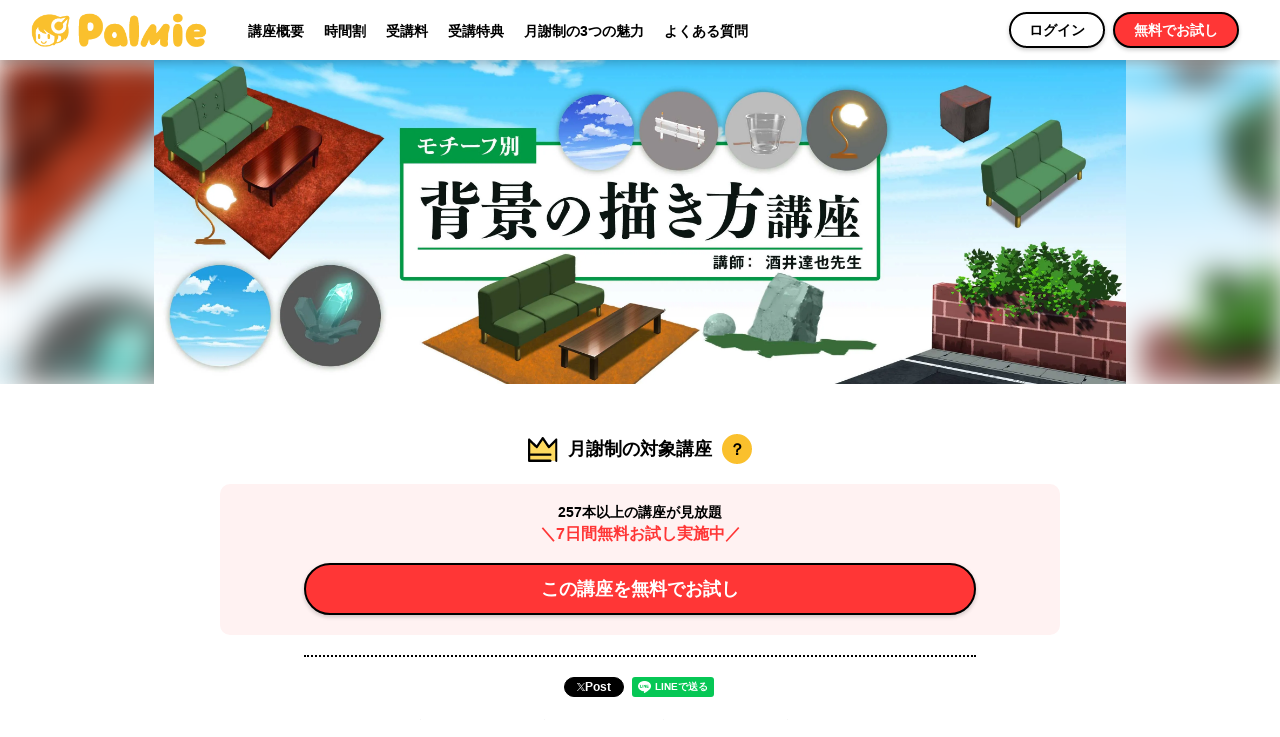

--- FILE ---
content_type: text/html; charset=utf-8
request_url: https://www.palmie.jp/courses/134/lp
body_size: 18329
content:
<!DOCTYPE html><html><head><script nonce="hnBBRhHt2qJj/t6nZFkR4A==" src="https://js.ptengine.jp/592c2f6e_antiFlicker.js"></script><script nonce="hnBBRhHt2qJj/t6nZFkR4A==" src="https://js.ptengine.jp/592c2f6e.js"></script><script async="" data-wovnio="key=XqQHz4" src="https://j.wovn.io/1"></script><script nonce="hnBBRhHt2qJj/t6nZFkR4A==">function displayWovnTranslateWidget() {
  const widget = document.getElementById('wovn-translate-widget')
  if (widget) {
    widget.style.display = 'block';
  }
}

function hideWovnTranslateWidget() {
  const widget = document.getElementById('wovn-translate-widget')
  if (widget) {
    widget.style.display = 'none';
  }
}

window.addEventListener('wovnApiReady', () => {
  WOVN.io.changeLang('ja');
  hideWovnTranslateWidget();
});</script><title>
    モチーフ別 背景の描き方講座｜お絵かき講座パルミー
</title>
<meta property="og:site_name" content="お絵描き講座パルミー[Palmie]">
<meta name="description" content="
    モチーフ別に描き方がわかる背景入門講座！

この講座は、カラーイラストの背景を描くためのモチーフ別描き方講座です。
背景イラストレーターの酒井達也先生が、自然物や人工物などモチーフごとに描き方を実演解説。
プロの現場で使われている色の塗り方や質感の出し方のコツを学ぶことで、初心者でもきれいな背景が描けるようになります。
この講座から背景にチャレンジししてみましょう！
  " />
<meta name="twitter:card" content="summary_large_image" />
<meta property="fb:app_id" content="473662216135040" />
  <meta property="og:type"   content="article" />
<meta name="facebook-domain-verification" content="p1bsl3cd5wbho0xqajgiursuun4as4" />

  <meta property="og:title" content="モチーフ別 背景の描き方講座| お絵かき講座パルミー" />
  <meta property="og:url" content="https://www.palmie.jp/courses/134/lp" />



<meta property="og:description" content="モチーフ別に描き方がわかる背景入門講座！

この講座は、カラーイラストの背景を描くためのモチーフ別描き方講座です。
背景イラストレーターの酒井達也先生が、自然物や人工物などモチーフごとに描き方を実演解説。
プロの現場で使われている色の塗り方や質感の出し方のコツを学ぶことで、初心者でもきれいな背景が描けるようになります。
この講座から背景にチャレンジししてみましょう！">
<meta property="og:image" content="https://d23nrr7nmlf3d8.cloudfront.net/courses/134.jpg?ver=202512191106">
<meta id="staticCacheVersion" content="202512191106">
<meta content="width=device-width,initial-scale=1" name="viewport" /><link rel="stylesheet" href="/vite/assets/lp-z48EF3ht.css" /><script src="/vite/assets/lp-DralQlGi.js" crossorigin="anonymous" type="module"></script><link rel="modulepreload" href="/vite/assets/setRtCokkie-DPCHB2UT.js" as="script" crossorigin="anonymous">
<link rel="modulepreload" href="/vite/assets/includesPolyfill-dSDd0X7T.js" as="script" crossorigin="anonymous">
<link rel="modulepreload" href="/vite/assets/lazysizes-C_krz_Ug.js" as="script" crossorigin="anonymous"><link rel="stylesheet" href="/vite/assets/setRtCokkie-eVRiTM9B.css" media="screen" /><meta name="csrf-param" content="authenticity_token" />
<meta name="csrf-token" content="yjB7cL3xAZLB1Rez5efSfAeGJxhp1-FRW9Do-fQFdFrqNCk_x0obN9m4-DIJS0h9OjORYQJPIBiW5WD7XYEGNQ" /><link rel="icon" href="/favicon.ico?ver=1">
<script nonce="hnBBRhHt2qJj/t6nZFkR4A==">var dataLayer = dataLayer || [];
dataLayer.push({
  'subscription_lp_user_status': 'logged_out',
});</script><!-- Google Tag Manager -->
<script nonce="hnBBRhHt2qJj/t6nZFkR4A==">(function(w,d,s,l,i){w[l]=w[l]||[];w[l].push({'gtm.start':
new Date().getTime(),event:'gtm.js'});var f=d.getElementsByTagName(s)[0],
j=d.createElement(s),dl=l!='dataLayer'?'&l='+l:'';j.async=true;j.src=
'https://www.googletagmanager.com/gtm.js?id='+i+dl;var n=d.querySelector('[nonce]');
n&&j.setAttribute('nonce',n.nonce||n.getAttribute('nonce'));f.parentNode.insertBefore(j,f);
})(window,document,'script','dataLayer','GTM-M8H2KMH');</script>
<!-- End Google Tag Manager -->

<!-- Global site tag (gtag.js) - Google AdWords: 940337169 -->
<script async src="https://www.googletagmanager.com/gtag/js?id=AW-940337169" nonce="hnBBRhHt2qJj/t6nZFkR4A=="></script>
<script nonce="hnBBRhHt2qJj/t6nZFkR4A==">
  if(location.host === 'www.palmie.jp') {
    window.dataLayer = window.dataLayer || [];
    function gtag() {
      dataLayer.push(arguments);
    }

    gtag('js', new Date());

    gtag('config', 'AW-940337169');
  }
</script>

<script nonce="hnBBRhHt2qJj/t6nZFkR4A==">
  window.dataLayer = window.dataLayer || [];
  function gtag() {
    dataLayer.push(arguments);
  }

    gtag('config', 'G-F1YQ4ZBDRB', { 'groups': 'GA4' });
</script>

<script src="/vite/assets/modernizr-custom-CzlsoffI.js" crossorigin="anonymous" type="module"></script><script nonce="hnBBRhHt2qJj/t6nZFkR4A==">window.addEventListener('load', function(){
  const targets = Array.prototype.slice.call(document.querySelectorAll('.no-webp *'))

  targets.forEach(function(target, index){
    if (target.tagName === 'IMG') {
      if (target.src.indexOf('.webp') >= 0) {
        target.src = target.src.replace('.webp', '')
      } else if (target.dataset.src && target.dataset.src.indexOf('.webp') >= 0) {
        target.dataset.src = target.dataset.src.replace('.webp', '')
      }
    } else if (target.tagName === 'VIDEO' && target.poster && target.poster.indexOf('.webp') >= 0) {
      target.poster = target.poster.replace('.webp', '')
    } else {
      const imageUrl = target.style.backgroundImage

      if (imageUrl.indexOf('.webp') >= 0) {
        target.style.backgroundImage = imageUrl.replace('.webp', '')
      }
    }
  })
})</script><!-- Global site tag (gtag.js) - Google Analytics -->
  <script async src="https://www.googletagmanager.com/gtag/js?id=UA-47411974-4" nonce="hnBBRhHt2qJj/t6nZFkR4A=="></script>

<script nonce="hnBBRhHt2qJj/t6nZFkR4A==">
  window.dataLayer = window.dataLayer || [];
  function gtag(){dataLayer.push(arguments);}
  gtag('js', new Date());

    gtag('config', 'UA-47411974-4', { 'optimize_id': 'GTM-5B9Q4QN', 'send_page_view': false });

</script>

<script nonce="hnBBRhHt2qJj/t6nZFkR4A==">
  function send_cv_click(element = "btn") {
    gtag('event', 'ga4_click', {'event_category': `cv_${element}`, 'event_label': location.pathname, 'value': '0', 'send_to': 'GA4' });
  }
</script>

<script nonce="hnBBRhHt2qJj/t6nZFkR4A==">
  function send_mv_cv_click() {
    gtag('event', 'ga4_click', {'event_category': 'mv_cv_btn', 'event_label': location.pathname, 'value': '0', 'send_to': 'GA4' });
  }
</script>
</head><body><!-- Google Tag Manager (noscript) -->
<noscript><iframe src="https://www.googletagmanager.com/ns.html?id=GTM-M8H2KMH"
                  height="0" width="0" style="display:none;visibility:hidden"></iframe></noscript>
<!-- End Google Tag Manager (noscript) -->
<script nonce="hnBBRhHt2qJj/t6nZFkR4A==" src="https://static-fe.payments-amazon.com/checkout.js"></script><div class="c-modal__curtain" id="signInModal" style="display:none;"><div class="u-mx-1"><div class="c-modal__container p-auth-modal"><img alt="閉じる" class="c-modal__close js-hide-signin-modal" src="https://d23nrr7nmlf3d8.cloudfront.net/v2/icons/modal-close.svg?v=202512191106" /><h3 class="p-auth-modal__title">ログイン</h3><div class="p-auth-modal__external-site"><h4 class="p-auth-modal__external-site-title"><span>ほかのアカウントでかんたんログイン</span></h4><div class="p-auth-modal__button"><div class="amazon-auth-btn" id="AmazonPayLogInButton" style="width:180px;"></div></div><div class="p-auth-modal__button"><a class="p-auth-modal__google-auth-btn" rel="nofollow" data-method="post" href="/auth/google_oauth2"><img alt="google" src="https://d23nrr7nmlf3d8.cloudfront.net/v2/icons/google_signin.svg?v=202512191106" /></a></div><div class="p-auth-modal__button"><a class="p-auth-modal__x-auth-btn" rel="nofollow" data-method="post" href="/auth/twitter"><img alt="X" src="https://d23nrr7nmlf3d8.cloudfront.net/v2/icons/x.svg?v=202512191106" /><span>Xではじめる</span></a></div><div class="p-auth-modal__button"><a class="p-auth-modal__line-auth-btn" rel="nofollow" data-method="post" href="/auth/line"><img alt="line" src="https://d23nrr7nmlf3d8.cloudfront.net/v2/icons/line-white-2.svg?v=202512191106" /><span>LINEではじめる</span></a></div></div><script nonce="hnBBRhHt2qJj/t6nZFkR4A==">amazon.Pay.renderButton('#AmazonPayLogInButton', {
  merchantId: 'AT42XR7FEA7KZ',
  ledgerCurrency: 'JPY',
  sandbox: false,
  checkoutLanguage: 'ja_JP',
  productType: 'SignIn',
  placement: 'Other',
  buttonColor: 'Gold',
  signInConfig: {
    payloadJSON: "{\"signInReturnUrl\":\"https://www.palmie.jp/auth/amazon_callback\",\"storeId\":\"amzn1.application-oa2-client.56584ca5a8114287b5cf2e6600214df7\",\"signInScopes\":[\"name\",\"email\"]}",
    signature: 'ULVPyf1NcxbpjtuFZnXIP+EQp5k8pLrI/vR4JezXJTFHIDmVxMnaJFA2Cnt9dHi7LZgdqcxtuqE3k+9IiwqvAKmEcUcA3wr363qy8V7409MNoIykK/kw7tkn4iQLb+ZkQum7A/Ma8zQSSr+BG08PjA837Q2fNwPgfxoq0SHBSsn/q0BlmXW/GVjk+TL4LFlQbm3Yy5z73+21fQIBT3OuBGjMUeJEe/W8NxOs7Y/lvZBERLHj1+F0L02tCcYv7BOTbW3XLjZw8eB5Wv91EMLUKGdSWOGYpdcPGZB2qSqLAAuDCEl/moEc9rBF5TuuhW8GmuSsuRwkvvej4ls706cPUw==',
    publicKeyId: 'LIVE-AFMMLHYRTLOGS3ISVAUQPVJI'
  }
});</script><h4 class="p-auth-modal__mail-login"><span>メールアドレスでログイン</span></h4><form class="p-auth-modal__signin-form" action="/sessions" accept-charset="UTF-8" data-remote="true" method="post"><div class="p-auth-modal__form"><input type="email" placeholder="メールアドレスを入力" required="required" class="c-input-text" name="session[email]" id="session_email" /></div><div class="p-auth-modal__form"><div class="c-input-password__wrap"><input placeholder="パスワードを入力" required="required" class="c-input-text" type="password" name="session[password]" id="session_password" /><input class="c-input-password__checkbox" id="signInPasswordCheck" type="checkbox" /><label class="c-input-password__show-label" for="signInPasswordCheck"><img alt="show" src="https://d23nrr7nmlf3d8.cloudfront.net/v2/icons/icon-eye.svg?v=202512191106" /></label><label class="c-input-password__hide-label" for="signInPasswordCheck"><img alt="hide" src="https://d23nrr7nmlf3d8.cloudfront.net/v2/icons/icon-eye-off.svg?v=202512191106" /></label></div></div><div class="p-auth-modal__error">メールアドレスまたはパスワードが違います</div><div class="p-auth-modal__login-btn"><input type="submit" name="commit" value="ログイン" class="c-btn c-btn--red" data-disable-with="ログイン中…" data-disable-with="ログイン" /></div></form><div class="p-auth-modal__under"><p>パスワードをお忘れの方は<a class="p-auth-modal__under-link" href="/accounts/begin_password_reset">こちら</a></p><p>ログインにお困りの方は<a class="p-auth-modal__under-link" target="_blank" href="https://tayori.com/q/palmie-faq/tag/81361/">こちら</a></p><div class="p-auth-modal__signup-button-area" id="signup-modal-button"><h4><span>はじめてご利用の方</span></h4><button class="c-btn js-show-signup-from-signin" type="button">新規登録</button></div></div></div></div></div><script nonce="hnBBRhHt2qJj/t6nZFkR4A==">const signInShowPassword = () => {
  const check = document.getElementById('signInPasswordCheck')
  const input = document.getElementById('session_password')
  if(check.checked) {
    input.type = 'text'
  } else {
    input.type = 'password'
  }
}

document.addEventListener('DOMContentLoaded', () => {
  const closeBtn = document.querySelector('.js-hide-signin-modal');
  if (closeBtn) {
    closeBtn.addEventListener('click', () => {
      hideSignInModal();
    });
  }

  const passwordCheck = document.getElementById('signInPasswordCheck');
  if (passwordCheck) {
    passwordCheck.addEventListener('change', signInShowPassword);
  }

  const signupBtn = document.querySelector('.js-show-signup-from-signin');
  if (signupBtn) {
    signupBtn.addEventListener('click', () => {
      hideSignInModal();
      showSignUpModal({title: null});
    });
  }
});</script><div class="c-modal__curtain" id="signUpModal" style="display:none;"><div class="u-mx-1"><div class="c-modal__container p-auth-modal"><img alt="閉じる" class="c-modal__close js-sign-up-modal-close" src="https://d23nrr7nmlf3d8.cloudfront.net/v2/icons/modal-close.svg?v=202512191106" /><p class="p-auth-modal__sign-up--yellow-area" id="signUpModalTitle">今ならたっぷり7日間の無料お試し！<br class="u-hide-up-lg" />月謝制を体験してみませんか？</p><h3 class="p-auth-modal__title">新規登録</h3><div class="p-auth-modal__external-site"><h4 class="p-auth-modal__external-site-title"><span>ほかのアカウントでかんたん登録</span></h4><div class="p-auth-modal__button"><div class="amazon-auth-btn" id="AmazonPaySignInButton" style="width:180px;"></div></div><div class="p-auth-modal__button"><a class="p-auth-modal__google-auth-btn" rel="nofollow" data-method="post" href="/auth/google_oauth2"><img alt="google" src="https://d23nrr7nmlf3d8.cloudfront.net/v2/icons/google_signup.svg?v=202512191106" /></a></div><div class="p-auth-modal__button"><a class="p-auth-modal__x-auth-btn" rel="nofollow" data-method="post" href="/auth/twitter"><img alt="X" src="https://d23nrr7nmlf3d8.cloudfront.net/v2/icons/x.svg?v=202512191106" /><span>Xではじめる</span></a></div><div class="p-auth-modal__button"><a class="p-auth-modal__line-auth-btn" rel="nofollow" data-method="post" href="/auth/line"><img alt="line" src="https://d23nrr7nmlf3d8.cloudfront.net/v2/icons/line-white-2.svg?v=202512191106" /><span>LINEではじめる</span></a></div></div><script nonce="hnBBRhHt2qJj/t6nZFkR4A==">amazon.Pay.renderButton('#AmazonPaySignInButton', {
  merchantId: 'AT42XR7FEA7KZ',
  ledgerCurrency: 'JPY',
  sandbox: false,
  checkoutLanguage: 'ja_JP',
  productType: 'SignIn',
  placement: 'Other',
  buttonColor: 'Gold',
  signInConfig: {
    payloadJSON: "{\"signInReturnUrl\":\"https://www.palmie.jp/auth/amazon_callback\",\"storeId\":\"amzn1.application-oa2-client.56584ca5a8114287b5cf2e6600214df7\",\"signInScopes\":[\"name\",\"email\"]}",
    signature: 'ULVPyf1NcxbpjtuFZnXIP+EQp5k8pLrI/vR4JezXJTFHIDmVxMnaJFA2Cnt9dHi7LZgdqcxtuqE3k+9IiwqvAKmEcUcA3wr363qy8V7409MNoIykK/kw7tkn4iQLb+ZkQum7A/Ma8zQSSr+BG08PjA837Q2fNwPgfxoq0SHBSsn/q0BlmXW/GVjk+TL4LFlQbm3Yy5z73+21fQIBT3OuBGjMUeJEe/W8NxOs7Y/lvZBERLHj1+F0L02tCcYv7BOTbW3XLjZw8eB5Wv91EMLUKGdSWOGYpdcPGZB2qSqLAAuDCEl/moEc9rBF5TuuhW8GmuSsuRwkvvej4ls706cPUw==',
    publicKeyId: 'LIVE-AFMMLHYRTLOGS3ISVAUQPVJI'
  }
});</script><h4 class="p-auth-modal__mail-login"><span>メールアドレスで新規登録</span></h4><form action="/users/temporary_email_registration" accept-charset="UTF-8" method="post"><input type="hidden" name="authenticity_token" value="wPdSm1LviPPkuhX5z1neNFG9lUoS9OYFJjrqIgAsQ_Lg8wDUKFSSVvzX-ngj9UQ1bAgjM3lsJ0zrD2IgqagxnQ" autocomplete="off" /><div class="p-auth-modal__form"><input class="c-input-text js-sign-up-email" placeholder="メールアドレスを入力" name="user[email]" type="email" id="email" /></div><div class="p-auth-modal__form"><div class="c-input-password__wrap"><input class="c-input-text js-sign-up-password" placeholder="パスワードを入力" id="signUpPasswordInput" name="user[password]" type="password" /><input class="c-input-password__checkbox" id="signUpPasswordCheck" type="checkbox" /><label class="c-input-password__show-label" for="signUpPasswordCheck"><img alt="show" src="https://d23nrr7nmlf3d8.cloudfront.net/v2/icons/icon-eye.svg?v=202512191106" /></label><label class="c-input-password__hide-label" for="signUpPasswordCheck"><img alt="hide" src="https://d23nrr7nmlf3d8.cloudfront.net/v2/icons/icon-eye-off.svg?v=202512191106" /></label></div></div><p class="p-auth-modal__sign-up--text"><div class="p-auth-modal__privacy_policy_check_box"><label class="c-checkbox"><input name="user[agree_to_privacy_policy]" type="hidden" value="0" autocomplete="off" /><input class="c-checkbox__input js-sign-up-privacy-policy" type="checkbox" name="user[agree_to_privacy_policy]" value="1" id="agree_to_privacy_policy" /><div class="c-checkbox__box"></div><div class="p-auth-modal__privacy_policy_text"><a target="_blank" class="p-auth-modal__under-link" href="/terms/user_policy">利用規約</a>、<a target="_blank" class="p-auth-modal__under-link" href="/terms/privacy_policy">プライバシーポリシー</a>に<br />同意します。</div></label></div></p><div class="p-auth-modal__login-btn"><input type="submit" name="commit" value="次へ" id="submit_btn" class="c-btn c-btn--red" data-disable-with="作成中" disabled="disabled" /></div></form><div class="p-auth-modal__under"><div class="p-auth-modal__under-link js-show-sign-in-modal"> 既に会員の方はこちら（ログイン）</div></div></div></div></div><script nonce="hnBBRhHt2qJj/t6nZFkR4A==">document.addEventListener('DOMContentLoaded', () => {
  const signUpShowPassword = () => {
    const check = document.getElementById('signUpPasswordCheck')
    const input = document.getElementById('signUpPasswordInput')
    if(check.checked) {
      input.type = 'text'
    } else {
      input.type = 'password'
    }
  }

  const validateForm = () => {
    if (
      document.querySelector('#signUpModal [name="user[email]"]').value !== "" &&
      document.querySelector('#signUpModal [name="user[password]"]').value !== "" &&
      document.querySelector('#signUpModal [name="user[agree_to_privacy_policy]"][type="checkbox"]').checked
    ) {
      document.getElementById('submit_btn').disabled = false
    } else {
      document.getElementById('submit_btn').disabled = true
    }
  }

  const modalClose = document.querySelector('.js-sign-up-modal-close')
  if (modalClose) {
    modalClose.addEventListener('click', () => {
      hideSignUpModal()
    })
  }

  const emailField = document.querySelector('.js-sign-up-email')
  if (emailField) {
    emailField.addEventListener('change', validateForm)
  }

  const passwordField = document.querySelector('.js-sign-up-password')
  if (passwordField) {
    passwordField.addEventListener('change', validateForm)
  }

  const passwordCheck = document.getElementById('signUpPasswordCheck')
  if (passwordCheck) {
    passwordCheck.addEventListener('change', signUpShowPassword)
  }

  const privacyPolicyCheck = document.querySelector('.js-sign-up-privacy-policy')
  if (privacyPolicyCheck) {
    privacyPolicyCheck.addEventListener('change', validateForm)
  }

  const showSignInModalLink = document.querySelector('.js-show-sign-in-modal')
  if (showSignInModalLink) {
    showSignInModalLink.addEventListener('click', () => {
      hideSignUpModal()
      showSignInModal()
    })
  }
})</script><div class="p-drawer-movable"><header class="l-header"><div class="p-course-lp-header"><a href="/"><img class="p-header__logo" alt="パルミー" src="https://d23nrr7nmlf3d8.cloudfront.net/v2/assets/header_palmie_logo18.png?v=202512191106" /></a><div class="u-ml-3 u-hide-down-lg"><p class="p-header__caption"></p><div class="p-header__menu"><a class="p-header__menu-item" href="#description">講座概要</a><a class="p-header__menu-item" href="#schedule">時間割</a><a class="p-header__menu-item" href="#fee">受講料</a><a class="p-header__menu-item" href="#present">受講特典</a><a class="p-header__menu-item" href="#charm">月謝制の3つの魅力</a><a class="p-header__menu-item" href="#faq">よくある質問</a></div></div><div class="p-course-lp-header__btn-container u-hide-down-md"><div class="p-course-lp-header__signin-btn"><button class="js-show-signin-modal c-btn c-btn--s">ログイン</button></div><div class="p-course-lp-header__signup-btn"><a class="c-btn c-btn--s c-btn--red js-send-cv-click-with-cookie" data-rt-path="/subscription_orders/new?course_id=134" href="/users/sign">無料でお試し</a></div></div><div class="p-header__right-content u-hide-up-md"><div class="p-header__menu-list"><div class="p-header__btn-menu-sp"><div class="p-header__btn-sp js-show-signin-modal"><p>ログイン</p></div></div><div class="p-header__btn-menu-sp"><a class="p-header__btn-sp js-send-cv-click-with-cookie" data-rt-path="/subscription_orders/new?course_id=134" href="/users/sign"><p>無料お試し</p></a></div></div></div></div></header><script nonce="hnBBRhHt2qJj/t6nZFkR4A==">document.addEventListener('DOMContentLoaded', () => {
  const signinBtns = document.querySelectorAll('.js-show-signin-modal');
  signinBtns.forEach(btn => {
    btn.addEventListener('click', () => {
      if (typeof showSignInModal === 'function') {
        showSignInModal();
      }
    });
  });

  const cvClickElements = document.querySelectorAll('.js-send-cv-click');
  cvClickElements.forEach(elem => {
    elem.addEventListener('click', () => {
      if (typeof send_cv_click === 'function') {
        send_cv_click();
      }
    });
  });

  const cvClickWithCookieElements = document.querySelectorAll('.js-send-cv-click-with-cookie');
  cvClickWithCookieElements.forEach(elem => {
    elem.addEventListener('click', () => {
      if (typeof send_cv_click === 'function') {
        send_cv_click();
      }
      const rtPath = elem.dataset.rtPath;
      if (rtPath && typeof setRtCookie === 'function') {
        setRtCookie(rtPath);
      }
    });
  });

  const setRtCookieBtns = document.querySelectorAll('.js-set-rt-cookie');
  setRtCookieBtns.forEach(btn => {
    btn.addEventListener('click', (e) => {
      e.preventDefault();
      const rtPath = btn.dataset.rtPath;
      if (rtPath && typeof setRtCookie === 'function') {
        setRtCookie(rtPath);
      }
      window.location.href = btn.getAttribute('href');
    });
  });
});</script><main class="l-main"><div id="subscription-popup"><div data-react-class="CourseLpSubscriptionPopup" data-react-props="{&quot;trialStartUser&quot;:true}"></div></div><div class="p-course-lp-popup__bg-container" id="course-lp-subscription-popup"><div class="p-course-lp-popup__container"><img alt="閉じる" class="p-course-lp-popup__close" id="courseLpSubscriptionPopupClose" src="https://d23nrr7nmlf3d8.cloudfront.net/v2/icons/modal-close.svg?v=202512191106" /><div class="p-course-lp-popup__img-container"><img alt="月謝制LP" class="p-course-lp-popup__img" src="https://d23nrr7nmlf3d8.cloudfront.net/v2/courses/lp/subscription_popup.png?v=202512191106" /></div><div class="p-course-lp-popup__description-container"><div class="p-course-lp-popup__txt"><span>この講座を含む250以上の講座が</span><br /><span>受講し放題！！</span></div><div class="p-course-lp-popup__red-txt">＼ 無料お試し実施中 ／</div><a class="p-course-lp-popup__button" href="/subscriptions/lp" target="_blank">月謝制の詳細を見てみる</a></div></div></div><script nonce="hnBBRhHt2qJj/t6nZFkR4A==">document.addEventListener('DOMContentLoaded', () => {
  const closeBtn = document.getElementById('courseLpSubscriptionPopupClose')
  if (closeBtn) {
    closeBtn.addEventListener('click', () => {
      const popup = document.getElementById('course-lp-subscription-popup')
      if (popup) { popup.style.display = 'none' }
    })
  }
})</script><div class="p-course-lp__mv u-hide-down-md"><div class="p-course-lp__mv-bg" style="background-image: url(https://d23nrr7nmlf3d8.cloudfront.net/courses/lp/134/main.jpg.webp?v=202512191106);"></div><img class="p-course-lp__mv-img" src="https://d23nrr7nmlf3d8.cloudfront.net/courses/lp/134/main.jpg.webp?v=202512191106" /></div><div class="p-course-lp__mv u-hide-up-md"><div class="p-course-lp__mv-bg" style="background-image: url(https://d23nrr7nmlf3d8.cloudfront.net/courses/lp/sp/134/main.png.webp?v=202512191106);"></div><img class="p-course-lp__mv-img" src="https://d23nrr7nmlf3d8.cloudfront.net/courses/lp/sp/134/main.png.webp?v=202512191106" /></div><div class="l-course-lp" id="contents"><div class="l-course-lp__right"><div class="p-course-lp__right" id="contentsRight"><div class="p-course-lp-apply-column"><div class="p-course-lp-apply-column__cntnr"><div class="p-course-lp-apply-column__ttl"><img alt="月謝制の対象講座" class="p-course-lp-apply-column__ttl-icon" src="https://d23nrr7nmlf3d8.cloudfront.net/v2/icons/crown.svg?v=202512191106" />月謝制の対象講座<a class="p-course-lp-apply-column__qstn p-course-lp__sp-popup-cntnts--hide" href="#charm">？</a></div><div class="p-course-lp-apply-column__sbsc-cntnr"><div class="u-mb-1"><div class="p-course-lp-apply-column__sbsc-txt">257本以上の講座が見放題</div><div class="p-course-lp-apply-column__sbsc-ntc">＼7日間無料お試し実施中／</div></div><a class="p-course-lp-apply-column__sbsc-btn c-btn c-btn--m c-btn--red" data-action="send-cv-click-and-set-cookie" data-cookie-path="/subscription_orders/new?course_id=134" href="/users/sign">この講座を無料でお試し</a></div></div></div><script nonce="hnBBRhHt2qJj/t6nZFkR4A==">document.addEventListener('DOMContentLoaded', function() {
  // send_cv_clickだけのリンク
  document.querySelectorAll('[data-action="send-cv-click"]').forEach(function(link) {
    link.addEventListener('click', function() {
      if (typeof send_cv_click === 'function') {
        send_cv_click();
      }
    });
  });

  // send_cv_clickとsetRtCookieの両方
  document.querySelectorAll('[data-action="send-cv-click-and-set-cookie"]').forEach(function(link) {
    link.addEventListener('click', function() {
      if (typeof send_cv_click === 'function') {
        send_cv_click();
      }
      if (typeof setRtCookie === 'function') {
        var cookiePath = this.getAttribute('data-cookie-path');
        if (cookiePath) {
          setRtCookie(cookiePath);
        }
      }
    });
  });

  // setRtCookieだけのリンク
  document.querySelectorAll('[data-action="set-cookie"]').forEach(function(link) {
    link.addEventListener('click', function() {
      if (typeof setRtCookie === 'function') {
        var cookiePath = this.getAttribute('data-cookie-path');
        if (cookiePath) {
          setRtCookie(cookiePath);
        }
      }
    });
  });
});
    - if !@course.not_for_sale? && !current_user&.is_subscribed?
      .p-course-lp-apply-column__dotted-line
        .p-course-lp-apply-column__dotted-line-txt または
  - if !@course.not_for_sale? && !(@course.is_subscription_course? && current_user&.is_subscribed?)
    .p-course-lp-apply-column__price
      .p-course-lp-apply-column__price-ttl 受講料
      .p-course-lp-apply-column__price-box
        - if @course.is_on_advance_sales?
          .p-course-lp-apply-column__price-rglr
            s = "0円"
            | →
          .p-course-lp-apply-column__price-dscnt
            .p-course-lp-apply-column__price-dscnt-rate = "0%OFF"
            .p-course-lp-apply-column__price-dscnt-mny
              span.p-course-lp-apply-column__price-dscnt-mny--l = number_to_jpy(@course.current_price)
              | 円
        - else
          .p-course-lp-apply-column__price-rglr
            span.p-course-lp-apply-column__price-rglr--l = number_to_jpy(@course.price)
            | 円
      - if signed_in?
        = link_to '受講お申込み', www_new_purchase_order_path(item_id: @course.id, item_type: 'MasterCourse'), class: 'p-course-lp-apply-column__price-btn c-btn c-btn--s c-btn--yellow'
      - else
        = link_to '受講お申込み', '/users/sign', data: { action: "set-cookie", cookie_path: www_new_purchase_order_path(item_id: @course.id, item_type: 'MasterCourse') }, class: 'p-course-lp-apply-column__price-btn c-btn c-btn--s c-btn--yellow'</script><hr class="p-course-lp__right-dotted-line" /><div class="c-special-btns--center"><ul><li class="x p-course-lp__x-share-button"><img alt="X" src="https://d23nrr7nmlf3d8.cloudfront.net/v2/icons/x.svg?v=202512191106" /><a href="https://twitter.com/intent/tweet?ref_src=twsrc%5Etfw%7Ctwcamp%5Ebuttonembed%7Ctwterm%5Eshare%7Ctwgr%5E&amp;original_referrer=https%3A%2F%2Fwww.palmie.jp%2F&amp;text=%E3%83%91%E3%83%AB%E3%83%9F%E3%83%BC%E3%81%AE%E3%83%A2%E3%83%81%E3%83%BC%E3%83%95%E5%88%A5+%E8%83%8C%E6%99%AF%E3%81%AE%E6%8F%8F%E3%81%8D%E6%96%B9%E8%AC%9B%E5%BA%A7%E3%82%92%E5%8F%97%E8%AC%9B%E3%81%97%E3%81%BE%E3%81%97%E3%81%9F%EF%BC%81%0A%0A%23%E3%83%91%E3%83%AB%E3%83%9F%E3%83%BC%0A&amp;url=https%3A%2F%2Fwww.palmie.jp%2Fcourses%2F134%2Flp%3Faff_id%3Dshare">Post</a></li><li class="fb"><div class="fb-like" data-action="like" data-href="https://www.palmie.jp/courses/134/lp" data-layout="button_count" data-share="true" data-show-faces="false"></div></li><li class="line"><div class="line-it-button" data-color="default" data-count="false" data-lang="ja" data-size="small" data-type="share-a" data-url="https://www.palmie.jp/courses/134/lp" data-ver="3" style="display: none;"></div><script async="async" defer="defer" nonce="hnBBRhHt2qJj/t6nZFkR4A==" src="https://d.line-scdn.net/r/web/social-plugin/js/thirdparty/loader.min.js"></script></li></ul></div><div class="p-course-lp__right-banner"><a class="p-course-lp__right-banner-link" href="/subscriptions/lp?from=course_lp"><img class="p-course-lp__right-banner-img" src="https://d23nrr7nmlf3d8.cloudfront.net/v2/others/course_lp_sbsc_bnr.png?v=202512191106" /></a></div></div><div class="p-course-lp__sp-popup u-hide-up-lg"><input class="p-course-lp__sp-popup-check" id="togglePopup" type="checkbox" /><label class="p-course-lp__sp-popup-btn" for="togglePopup" id="showSpPopupBtn">受講する</label><div class="p-course-lp__sp-popup-cntnr"><label class="p-course-lp__sp-popup-bg" for="togglePopup"></label><div class="p-course-lp__sp-popup-cntnts"><div class="p-course-lp-apply-column"><div class="p-course-lp-apply-column__cntnr"><div class="p-course-lp-apply-column__ttl"><img alt="月謝制の対象講座" class="p-course-lp-apply-column__ttl-icon" src="https://d23nrr7nmlf3d8.cloudfront.net/v2/icons/crown.svg?v=202512191106" />月謝制の対象講座<a class="p-course-lp-apply-column__qstn p-course-lp__sp-popup-cntnts--hide" href="#charm">？</a></div><div class="p-course-lp-apply-column__sbsc-cntnr"><div class="u-mb-1"><div class="p-course-lp-apply-column__sbsc-txt">257本以上の講座が見放題</div><div class="p-course-lp-apply-column__sbsc-ntc">＼7日間無料お試し実施中／</div></div><a class="p-course-lp-apply-column__sbsc-btn c-btn c-btn--m c-btn--red" data-action="send-cv-click-and-set-cookie" data-cookie-path="/subscription_orders/new?course_id=134" href="/users/sign">この講座を無料でお試し</a></div></div></div><script nonce="hnBBRhHt2qJj/t6nZFkR4A==">document.addEventListener('DOMContentLoaded', function() {
  // send_cv_clickだけのリンク
  document.querySelectorAll('[data-action="send-cv-click"]').forEach(function(link) {
    link.addEventListener('click', function() {
      if (typeof send_cv_click === 'function') {
        send_cv_click();
      }
    });
  });

  // send_cv_clickとsetRtCookieの両方
  document.querySelectorAll('[data-action="send-cv-click-and-set-cookie"]').forEach(function(link) {
    link.addEventListener('click', function() {
      if (typeof send_cv_click === 'function') {
        send_cv_click();
      }
      if (typeof setRtCookie === 'function') {
        var cookiePath = this.getAttribute('data-cookie-path');
        if (cookiePath) {
          setRtCookie(cookiePath);
        }
      }
    });
  });

  // setRtCookieだけのリンク
  document.querySelectorAll('[data-action="set-cookie"]').forEach(function(link) {
    link.addEventListener('click', function() {
      if (typeof setRtCookie === 'function') {
        var cookiePath = this.getAttribute('data-cookie-path');
        if (cookiePath) {
          setRtCookie(cookiePath);
        }
      }
    });
  });
});
    - if !@course.not_for_sale? && !current_user&.is_subscribed?
      .p-course-lp-apply-column__dotted-line
        .p-course-lp-apply-column__dotted-line-txt または
  - if !@course.not_for_sale? && !(@course.is_subscription_course? && current_user&.is_subscribed?)
    .p-course-lp-apply-column__price
      .p-course-lp-apply-column__price-ttl 受講料
      .p-course-lp-apply-column__price-box
        - if @course.is_on_advance_sales?
          .p-course-lp-apply-column__price-rglr
            s = "0円"
            | →
          .p-course-lp-apply-column__price-dscnt
            .p-course-lp-apply-column__price-dscnt-rate = "0%OFF"
            .p-course-lp-apply-column__price-dscnt-mny
              span.p-course-lp-apply-column__price-dscnt-mny--l = number_to_jpy(@course.current_price)
              | 円
        - else
          .p-course-lp-apply-column__price-rglr
            span.p-course-lp-apply-column__price-rglr--l = number_to_jpy(@course.price)
            | 円
      - if signed_in?
        = link_to '受講お申込み', www_new_purchase_order_path(item_id: @course.id, item_type: 'MasterCourse'), class: 'p-course-lp-apply-column__price-btn c-btn c-btn--s c-btn--yellow'
      - else
        = link_to '受講お申込み', '/users/sign', data: { action: "set-cookie", cookie_path: www_new_purchase_order_path(item_id: @course.id, item_type: 'MasterCourse') }, class: 'p-course-lp-apply-column__price-btn c-btn c-btn--s c-btn--yellow'</script></div><label class="p-course-lp__sp-popup-close-btn" for="togglePopup"><img class="p-course-lp__sp-popup-close-btn-img" src="https://d23nrr7nmlf3d8.cloudfront.net/v2/icons/modal-close.svg?v=202512191106" /></label></div></div></div><div class="l-course-lp__left"><h1 class="c-subhead p-course-lp__title p-course-lp__subhead p-course-lp__subhead"><div class="c-subhead__icon"><img alt="pen-icon" src="https://d23nrr7nmlf3d8.cloudfront.net/v2/icons/pen.svg?v=202512191106" /></div><div class="c-subhead__title">モチーフ別 背景の描き方講座</div></h1><div class="p-course-lp__review"><div class="p-course-lp__review-data"><div class="p-course-lp__review-stars"><div class="p-course-lp__review-star p-course-lp__review-star-yellow"></div><div class="p-course-lp__review-star p-course-lp__review-star-yellow"></div><div class="p-course-lp__review-star p-course-lp__review-star-yellow"></div><div class="p-course-lp__review-star p-course-lp__review-star-yellow"></div><div class="p-course-lp__review-star p-course-lp__review-star-gray"><div class="p-course-lp__yellow-zone" style="width: 48.14814814814818%"></div><div class="p-course-lp__gray-zone" style="width: 51.85185185185182%"></div><div class="p-course-lp__review-star-partial"></div></div></div><div class="p-course-lp__review-nums"><div class="p-course-lp__review-average">4.5(54件のレビュー)</div></div></div></div><div class="p-course-lp__slide"><div data-react-class="SlideShow" data-react-props="{&quot;items&quot;:[{&quot;type&quot;:&quot;image&quot;,&quot;thumbnailUrl&quot;:&quot;https://d23nrr7nmlf3d8.cloudfront.net/courses/lp/134/image/02.jpg.webp?v=202512191106&quot;,&quot;itemUrl&quot;:&quot;https://d23nrr7nmlf3d8.cloudfront.net/courses/lp/134/image/02.jpg.webp?v=202512191106&quot;},{&quot;type&quot;:&quot;image&quot;,&quot;thumbnailUrl&quot;:&quot;https://d23nrr7nmlf3d8.cloudfront.net/courses/lp/134/image/03.jpg.webp?v=202512191106&quot;,&quot;itemUrl&quot;:&quot;https://d23nrr7nmlf3d8.cloudfront.net/courses/lp/134/image/03.jpg.webp?v=202512191106&quot;},{&quot;type&quot;:&quot;image&quot;,&quot;thumbnailUrl&quot;:&quot;https://d23nrr7nmlf3d8.cloudfront.net/courses/lp/134/image/04.jpg.webp?v=202512191106&quot;,&quot;itemUrl&quot;:&quot;https://d23nrr7nmlf3d8.cloudfront.net/courses/lp/134/image/04.jpg.webp?v=202512191106&quot;},{&quot;type&quot;:&quot;image&quot;,&quot;thumbnailUrl&quot;:&quot;https://d23nrr7nmlf3d8.cloudfront.net/courses/lp/134/image/05.jpg.webp?v=202512191106&quot;,&quot;itemUrl&quot;:&quot;https://d23nrr7nmlf3d8.cloudfront.net/courses/lp/134/image/05.jpg.webp?v=202512191106&quot;},{&quot;type&quot;:&quot;image&quot;,&quot;thumbnailUrl&quot;:&quot;https://d23nrr7nmlf3d8.cloudfront.net/courses/lp/134/image/06.jpg.webp?v=202512191106&quot;,&quot;itemUrl&quot;:&quot;https://d23nrr7nmlf3d8.cloudfront.net/courses/lp/134/image/06.jpg.webp?v=202512191106&quot;},{&quot;type&quot;:&quot;image&quot;,&quot;thumbnailUrl&quot;:&quot;https://d23nrr7nmlf3d8.cloudfront.net/courses/lp/134/image/07.jpg.webp?v=202512191106&quot;,&quot;itemUrl&quot;:&quot;https://d23nrr7nmlf3d8.cloudfront.net/courses/lp/134/image/07.jpg.webp?v=202512191106&quot;},{&quot;type&quot;:&quot;image&quot;,&quot;thumbnailUrl&quot;:&quot;https://d23nrr7nmlf3d8.cloudfront.net/courses/lp/134/image/08.jpg.webp?v=202512191106&quot;,&quot;itemUrl&quot;:&quot;https://d23nrr7nmlf3d8.cloudfront.net/courses/lp/134/image/08.jpg.webp?v=202512191106&quot;},{&quot;type&quot;:&quot;image&quot;,&quot;thumbnailUrl&quot;:&quot;https://d23nrr7nmlf3d8.cloudfront.net/courses/lp/134/image/09.jpg.webp?v=202512191106&quot;,&quot;itemUrl&quot;:&quot;https://d23nrr7nmlf3d8.cloudfront.net/courses/lp/134/image/09.jpg.webp?v=202512191106&quot;},{&quot;type&quot;:&quot;image&quot;,&quot;thumbnailUrl&quot;:&quot;https://d23nrr7nmlf3d8.cloudfront.net/courses/lp/134/image/10.jpg.webp?v=202512191106&quot;,&quot;itemUrl&quot;:&quot;https://d23nrr7nmlf3d8.cloudfront.net/courses/lp/134/image/10.jpg.webp?v=202512191106&quot;},{&quot;type&quot;:&quot;image&quot;,&quot;thumbnailUrl&quot;:&quot;https://d23nrr7nmlf3d8.cloudfront.net/courses/lp/134/image/11.jpg.webp?v=202512191106&quot;,&quot;itemUrl&quot;:&quot;https://d23nrr7nmlf3d8.cloudfront.net/courses/lp/134/image/11.jpg.webp?v=202512191106&quot;},{&quot;type&quot;:&quot;image&quot;,&quot;thumbnailUrl&quot;:&quot;https://d23nrr7nmlf3d8.cloudfront.net/courses/lp/134/image/12.jpg.webp?v=202512191106&quot;,&quot;itemUrl&quot;:&quot;https://d23nrr7nmlf3d8.cloudfront.net/courses/lp/134/image/12.jpg.webp?v=202512191106&quot;},{&quot;type&quot;:&quot;image&quot;,&quot;thumbnailUrl&quot;:&quot;https://d23nrr7nmlf3d8.cloudfront.net/courses/lp/134/image/01.jpg.webp?v=202512191106&quot;,&quot;itemUrl&quot;:&quot;https://d23nrr7nmlf3d8.cloudfront.net/courses/lp/134/image/01.jpg.webp?v=202512191106&quot;}]}"></div></div></div><div class="p-course-lp__tearchers"><h2 class="c-smallhead">この講座の先生</h2><div class="c-teacher__container"><img alt="teacher-icon" class="c-teacher__icon" src="https://d23nrr7nmlf3d8.cloudfront.net/teachers/88.jpg.webp?v=202512191106" /><div class="c-teacher__profile"><h3 class="c-teacher__name--left u-m-0">酒井達也</h3><div class="c-teacher__sns--left p-course-lp__tearchers-sns"><a href="http://pixiv.me/bcd" target="_blank"><button class="c-btn c-sns-button--pixiv">pixiv</button></a></div><p class="c-teacher__description u-prg--16px">フリーランスの背景イラストレーター。アニメーション背景制作会社勤務を経て2003年よりフリーランス。ゲーム制作会社・アニメ制作会社などにて背景・美術設定スタッフとして活動中。
著書に『背景CG上達講座』（翔泳社）。</p></div></div><h2 class="c-smallhead u-mt-3">先生の作品</h2><div data-react-class="TeacherWorks" data-react-props="{&quot;items&quot;:[{&quot;id&quot;:69,&quot;title&quot;:&quot;『背景CC上達講座』（翔泳社）&quot;,&quot;imageUrl&quot;:&quot;https://d23nrr7nmlf3d8.cloudfront.net/courses/lp/122/work01.jpg.webp?v=202512191106&quot;},{&quot;id&quot;:70,&quot;title&quot;:&quot;&quot;,&quot;imageUrl&quot;:&quot;https://d23nrr7nmlf3d8.cloudfront.net/courses/lp/122/work02.jpg.webp?v=202512191106&quot;},{&quot;id&quot;:71,&quot;title&quot;:&quot;&quot;,&quot;imageUrl&quot;:&quot;https://d23nrr7nmlf3d8.cloudfront.net/courses/lp/122/work03.jpg.webp?v=202512191106&quot;},{&quot;id&quot;:72,&quot;title&quot;:&quot;&quot;,&quot;imageUrl&quot;:&quot;https://d23nrr7nmlf3d8.cloudfront.net/courses/lp/122/work04.jpg.webp?v=202512191106&quot;},{&quot;id&quot;:107,&quot;title&quot;:&quot;&quot;,&quot;imageUrl&quot;:&quot;https://d23nrr7nmlf3d8.cloudfront.net/teachers/88/88_1.png.webp?v=202512191106&quot;},{&quot;id&quot;:108,&quot;title&quot;:&quot;&quot;,&quot;imageUrl&quot;:&quot;https://d23nrr7nmlf3d8.cloudfront.net/teachers/88/88_2.png.webp?v=202512191106&quot;}]}"></div><div class="p-course-apply-lp"><p class="p-course-apply-lp__advertise"><span>＼&ensp;</span>25日23:59まで<span class="u-underline__green">無料！</span><span>&ensp;／</span></p><a class="p-course-apply-lp-button  js-send-cv-click-with-cookie" data-rt-path="/subscription_orders/new?course_id=134" href="/users/sign"><img alt="この講座を無料でお試し" class="p-course-apply-lp__palmie-chan u-hide-down-md" src="https://d23nrr7nmlf3d8.cloudfront.net/v2/courses/lp/apply-palmie-chan.png?v=202512191106" />この講座を無料でお試し</a></div><script nonce="hnBBRhHt2qJj/t6nZFkR4A==">document.addEventListener('DOMContentLoaded', () => {
  const cvClickElements = document.querySelectorAll('.js-send-cv-click');
  cvClickElements.forEach(elem => {
    elem.addEventListener('click', () => {
      if (typeof send_cv_click === 'function') {
        send_cv_click();
      }
    });
  });

  const cvClickWithCookieElements = document.querySelectorAll('.js-send-cv-click-with-cookie');
  cvClickWithCookieElements.forEach(elem => {
    elem.addEventListener('click', () => {
      if (typeof send_cv_click === 'function') {
        send_cv_click();
      }
      const rtPath = elem.dataset.rtPath;
      if (rtPath && typeof setRtCookie === 'function') {
        setRtCookie(rtPath);
      }
    });
  });
});</script></div><div class="l-course-lp__left"><div class="p-course-lp__description" id="description"><h2 class="c-subhead p-course-lp__subhead p-course-lp__subhead"><div class="c-subhead__icon"><img alt="book-icon" src="https://d23nrr7nmlf3d8.cloudfront.net/v2/courses/lp/icon-book.svg?v=202512191106" /></div><div class="c-subhead__title--small">講座概要</div></h2><div class="p-course-lp__description-contents c-accordion-txt__container"><div class="c-accordion-txt__bg u-hide-up-md"></div><input class="c-accordion-txt__tgl" id="accDescription" type="checkbox" /><div class="p-course-lp__description-txt c-accordion-txt__contents--md"><p>モチーフ別に描き方がわかる背景入門講座！</p>

<p>この講座は、カラーイラストの背景を描くためのモチーフ別描き方講座です。
<br />背景イラストレーターの酒井達也先生が、自然物や人工物などモチーフごとに描き方を実演解説。
<br />プロの現場で使われている色の塗り方や質感の出し方のコツを学ぶことで、初心者でもきれいな背景が描けるようになります。
<br />この講座から背景にチャレンジししてみましょう！</p></div><label class="c-accordion-txt_btn u-hide-up-md" for="accDescription">続きをみる</label><div class="c-accordion-txt__sign-container u-hide-up-md"><div class="c-accordion-txt__sign"></div></div></div><div class="p-course-lp__description-status"><div class="p-course-lp__description-status-top"><div class="p-course-lp__description-status-row"><div class="p-course-lp__description-status-left">画材</div><div class="p-course-lp__description-status-right">Photoshop</div></div><div class="p-course-lp__description-status-row"><div class="p-course-lp__description-status-left">レベル</div><div class="p-course-lp__description-status-right"><span class="c-course-tag--beginner">初級者向け</span></div></div></div><div class="p-course-lp__description-status-bottom"><div class="p-course-lp__description-status-row"><div class="p-course-lp__description-status-left">公開日</div><div class="p-course-lp__description-status-right">2018年03月30日</div></div><div class="p-course-lp__description-status-row"><div class="p-course-lp__description-status-left">その他</div><div class="p-course-lp__description-status-right"><p>※字幕あり。</p></div></div></div></div></div><div class="p-course-lp__rcmnded-person"><div class="p-rcmnded-person u-m-0"><h2 class="c-subhead p-course-lp__subhead"><div class="c-subhead__icon"><img alt="person-icon" src="https://d23nrr7nmlf3d8.cloudfront.net/v2/icons/icon-person.svg?v=202512191106" /></div><div class="c-subhead__title--small">こんな人にオススメ</div></h2><ul class="p-rcmnded-person__ul"><li class="u-prg--16px">・背景イラスト初心者</li><li class="u-prg--16px">・描けるものの幅を広げたい人</li></ul></div></div><div class="p-course-apply-lp"><p class="p-course-apply-lp__advertise"><span>＼&ensp;</span>25日23:59まで<span class="u-underline__green">無料！</span><span>&ensp;／</span></p><a class="p-course-apply-lp-button  js-send-cv-click-with-cookie" data-rt-path="/subscription_orders/new?course_id=134" href="/users/sign"><img alt="この講座を無料でお試し" class="p-course-apply-lp__palmie-chan u-hide-down-md" src="https://d23nrr7nmlf3d8.cloudfront.net/v2/courses/lp/apply-palmie-chan.png?v=202512191106" />この講座を無料でお試し</a></div><script nonce="hnBBRhHt2qJj/t6nZFkR4A==">document.addEventListener('DOMContentLoaded', () => {
  const cvClickElements = document.querySelectorAll('.js-send-cv-click');
  cvClickElements.forEach(elem => {
    elem.addEventListener('click', () => {
      if (typeof send_cv_click === 'function') {
        send_cv_click();
      }
    });
  });

  const cvClickWithCookieElements = document.querySelectorAll('.js-send-cv-click-with-cookie');
  cvClickWithCookieElements.forEach(elem => {
    elem.addEventListener('click', () => {
      if (typeof send_cv_click === 'function') {
        send_cv_click();
      }
      const rtPath = elem.dataset.rtPath;
      if (rtPath && typeof setRtCookie === 'function') {
        setRtCookie(rtPath);
      }
    });
  });
});</script><div class="p-course-lp__lessons" id="schedule"><h2 class="c-subhead p-course-lp__subhead"><div class="c-subhead__icon"><img alt="calendar-icon" src="https://d23nrr7nmlf3d8.cloudfront.net/v2/courses/lp/icon-calendar.svg?v=202512191106" /></div><div class="c-subhead__title--small">時間割</div></h2><hr class="u-rule__ignore-parent-width u-hide-up-md" /><div data-react-class="CourseLpDailyLessons" data-react-props="{&quot;lessons&quot;:[{&quot;id&quot;:182,&quot;title&quot;:&quot; 自然物の描き方&quot;,&quot;thumbnailUrl&quot;:&quot;/courses/lp/134/image/03.jpg&quot;,&quot;description&quot;:&quot;空や雲、植物など、自然物のモチーフの描き方を実演解説します。&quot;,&quot;trainingTitle&quot;:&quot;&quot;,&quot;chapters&quot;:[{&quot;id&quot;:3824,&quot;title&quot;:&quot;授業スタート&quot;,&quot;duration&quot;:70},{&quot;id&quot;:1679,&quot;title&quot;:&quot;キャンバスの準備&quot;,&quot;duration&quot;:144},{&quot;id&quot;:922,&quot;title&quot;:&quot;植え込み①（葉のシルエット）&quot;,&quot;duration&quot;:428},{&quot;id&quot;:923,&quot;title&quot;:&quot;植え込み②（立体感）&quot;,&quot;duration&quot;:993},{&quot;id&quot;:924,&quot;title&quot;:&quot;地面と芝草&quot;,&quot;duration&quot;:1037},{&quot;id&quot;:925,&quot;title&quot;:&quot;樹木&quot;,&quot;duration&quot;:954},{&quot;id&quot;:926,&quot;title&quot;:&quot;空と雲&quot;,&quot;duration&quot;:1341}]},{&quot;id&quot;:183,&quot;title&quot;:&quot;人工物の描き方（屋内編）&quot;,&quot;thumbnailUrl&quot;:&quot;/courses/lp/134/image/04.jpg&quot;,&quot;description&quot;:&quot;家具など屋内にある人工物のモチーフの描き方を実演解説します。&quot;,&quot;trainingTitle&quot;:&quot;&quot;,&quot;chapters&quot;:[{&quot;id&quot;:927,&quot;title&quot;:&quot;ソファの描き方&quot;,&quot;duration&quot;:2356},{&quot;id&quot;:928,&quot;title&quot;:&quot;テーブルの描き方&quot;,&quot;duration&quot;:2041},{&quot;id&quot;:929,&quot;title&quot;:&quot;カーペットの描き方&quot;,&quot;duration&quot;:1083},{&quot;id&quot;:930,&quot;title&quot;:&quot;質疑応答・補足解説&quot;,&quot;duration&quot;:131}]},{&quot;id&quot;:184,&quot;title&quot;:&quot;人工物の描き方（屋外編）&quot;,&quot;thumbnailUrl&quot;:&quot;/courses/lp/134/image/07.jpg&quot;,&quot;description&quot;:&quot;生け垣やアスファルトなど、屋外の人工物の描き方を実演解説します。&quot;,&quot;trainingTitle&quot;:&quot;&quot;,&quot;chapters&quot;:[{&quot;id&quot;:931,&quot;title&quot;:&quot;アスファルト素材の作成&quot;,&quot;duration&quot;:1585},{&quot;id&quot;:932,&quot;title&quot;:&quot;道路の描き込み&quot;,&quot;duration&quot;:1173},{&quot;id&quot;:933,&quot;title&quot;:&quot;花壇の描き込み&quot;,&quot;duration&quot;:2042}]},{&quot;id&quot;:185,&quot;title&quot;:&quot;背景の描き方実践リクエスト・添削&quot;,&quot;thumbnailUrl&quot;:&quot;/courses/lp/134/image/10.jpg&quot;,&quot;description&quot;:&quot;受講者のみなさんからのリクエストを元に背景を描いたり、受講者作品の添削を行います。（※現在リクエスト・添削は受け付けておりません）&quot;,&quot;trainingTitle&quot;:&quot;&quot;,&quot;chapters&quot;:[{&quot;id&quot;:934,&quot;title&quot;:&quot;受講者作品の添削&quot;,&quot;duration&quot;:926},{&quot;id&quot;:935,&quot;title&quot;:&quot;岩・石の描き方&quot;,&quot;duration&quot;:1012},{&quot;id&quot;:936,&quot;title&quot;:&quot;照明の発光表現&quot;,&quot;duration&quot;:645},{&quot;id&quot;:937,&quot;title&quot;:&quot;ガラスの描き方&quot;,&quot;duration&quot;:1107},{&quot;id&quot;:938,&quot;title&quot;:&quot;クリスタルの描き方&quot;,&quot;duration&quot;:981},{&quot;id&quot;:939,&quot;title&quot;:&quot;ガードレールの描き方&quot;,&quot;duration&quot;:594},{&quot;id&quot;:940,&quot;title&quot;:&quot;朽ちた金属の描き方&quot;,&quot;duration&quot;:555}]}],&quot;course&quot;:{&quot;id&quot;:134}}"></div><hr class="u-rule__ignore-parent-width u-hide-up-md" /></div><div data-react-class="ShowReview" data-react-props="{&quot;masterCourseId&quot;:134,&quot;review&quot;:[],&quot;reviewCounts&quot;:[16,18,14,6],&quot;reviewCountsWithComment&quot;:8,&quot;courseLevel&quot;:&quot;beginner&quot;,&quot;isReviewableUser&quot;:false,&quot;canPostReview&quot;:false}"></div><div class="p-course-apply-lp"><p class="p-course-apply-lp__advertise"><span>＼&ensp;</span>25日23:59まで<span class="u-underline__green">無料！</span><span>&ensp;／</span></p><a class="p-course-apply-lp-button  js-send-cv-click-with-cookie" data-rt-path="/subscription_orders/new?course_id=134" href="/users/sign"><img alt="この講座を無料でお試し" class="p-course-apply-lp__palmie-chan u-hide-down-md" src="https://d23nrr7nmlf3d8.cloudfront.net/v2/courses/lp/apply-palmie-chan.png?v=202512191106" />この講座を無料でお試し</a></div><script nonce="hnBBRhHt2qJj/t6nZFkR4A==">document.addEventListener('DOMContentLoaded', () => {
  const cvClickElements = document.querySelectorAll('.js-send-cv-click');
  cvClickElements.forEach(elem => {
    elem.addEventListener('click', () => {
      if (typeof send_cv_click === 'function') {
        send_cv_click();
      }
    });
  });

  const cvClickWithCookieElements = document.querySelectorAll('.js-send-cv-click-with-cookie');
  cvClickWithCookieElements.forEach(elem => {
    elem.addEventListener('click', () => {
      if (typeof send_cv_click === 'function') {
        send_cv_click();
      }
      const rtPath = elem.dataset.rtPath;
      if (rtPath && typeof setRtCookie === 'function') {
        setRtCookie(rtPath);
      }
    });
  });
});</script><div class="p-rcmnded-courses" id="recommended-courses"><h2 class="c-subhead p-course-lp__subhead"><div class="c-subhead__icon"><img alt="book-icon" src="https://d23nrr7nmlf3d8.cloudfront.net/v2/icons/icon-book.svg?v=202512191106" /></div><div class="c-subhead__title--small">オススメ講座</div></h2><div class="p-course-lp__recommend-slider"><div data-react-class="CourseInnerSlider" data-react-props="{&quot;items&quot;:[{&quot;id&quot;:218,&quot;title&quot;:&quot;【超・初心者向け】ゼロから始めるイラスト入門講座&quot;,&quot;thumbnailUrl&quot;:&quot;https://d23nrr7nmlf3d8.cloudfront.net/courses/218.jpg.webp?ver=202512191106&quot;,&quot;linkUrl&quot;:&quot;/courses/218&quot;,&quot;tags&quot;:null,&quot;duration&quot;:&quot;04:24:39&quot;,&quot;displayTitle&quot;:true,&quot;displayPlayBtn&quot;:false,&quot;teacher&quot;:{&quot;name&quot;:&quot;たか&quot;,&quot;thumbnailUrl&quot;:&quot;https://d23nrr7nmlf3d8.cloudfront.net/teachers/168.jpg?v=202512191106&quot;},&quot;favorite&quot;:false},{&quot;id&quot;:278,&quot;title&quot;:&quot;はじめてのジェスチャードローイング【ヌード編】&quot;,&quot;thumbnailUrl&quot;:&quot;https://d23nrr7nmlf3d8.cloudfront.net/courses/278.jpg.webp?ver=202512191106&quot;,&quot;linkUrl&quot;:&quot;/courses/278&quot;,&quot;tags&quot;:null,&quot;duration&quot;:&quot;03:21:10&quot;,&quot;displayTitle&quot;:true,&quot;displayPlayBtn&quot;:false,&quot;teacher&quot;:{&quot;name&quot;:&quot;砂糖ふくろう&quot;,&quot;thumbnailUrl&quot;:&quot;https://d23nrr7nmlf3d8.cloudfront.net/teachers/145.jpg?v=202512191106&quot;},&quot;favorite&quot;:false},{&quot;id&quot;:245,&quot;title&quot;:&quot;手のジェスチャードローイング講座&quot;,&quot;thumbnailUrl&quot;:&quot;https://d23nrr7nmlf3d8.cloudfront.net/courses/245.jpg.webp?ver=202512191106&quot;,&quot;linkUrl&quot;:&quot;/courses/245&quot;,&quot;tags&quot;:null,&quot;duration&quot;:&quot;01:52:20&quot;,&quot;displayTitle&quot;:true,&quot;displayPlayBtn&quot;:false,&quot;teacher&quot;:{&quot;name&quot;:&quot;砂糖ふくろう&quot;,&quot;thumbnailUrl&quot;:&quot;https://d23nrr7nmlf3d8.cloudfront.net/teachers/145.jpg?v=202512191106&quot;},&quot;favorite&quot;:false},{&quot;id&quot;:202,&quot;title&quot;:&quot;キャラポーズ講座【基本編】&quot;,&quot;thumbnailUrl&quot;:&quot;https://d23nrr7nmlf3d8.cloudfront.net/courses/202.jpg.webp?ver=202512191106&quot;,&quot;linkUrl&quot;:&quot;/courses/202&quot;,&quot;tags&quot;:null,&quot;duration&quot;:&quot;02:22:26&quot;,&quot;displayTitle&quot;:true,&quot;displayPlayBtn&quot;:false,&quot;teacher&quot;:{&quot;name&quot;:&quot;たか&quot;,&quot;thumbnailUrl&quot;:&quot;https://d23nrr7nmlf3d8.cloudfront.net/teachers/168.jpg?v=202512191106&quot;},&quot;favorite&quot;:false},{&quot;id&quot;:237,&quot;title&quot;:&quot;【初心者向け】髪の描き方講座&quot;,&quot;thumbnailUrl&quot;:&quot;https://d23nrr7nmlf3d8.cloudfront.net/courses/237.jpg.webp?ver=202512191106&quot;,&quot;linkUrl&quot;:&quot;/courses/237&quot;,&quot;tags&quot;:null,&quot;duration&quot;:&quot;01:21:57&quot;,&quot;displayTitle&quot;:true,&quot;displayPlayBtn&quot;:false,&quot;teacher&quot;:{&quot;name&quot;:&quot;さんけ&quot;,&quot;thumbnailUrl&quot;:&quot;https://d23nrr7nmlf3d8.cloudfront.net/teachers/192.jpg?v=202512191106&quot;},&quot;favorite&quot;:false},{&quot;id&quot;:326,&quot;title&quot;:&quot;鉛筆線画でアナログ風デジタルイラスト講座&quot;,&quot;thumbnailUrl&quot;:&quot;https://d23nrr7nmlf3d8.cloudfront.net/courses/326.jpg.webp?ver=202512191106&quot;,&quot;linkUrl&quot;:&quot;/courses/326&quot;,&quot;tags&quot;:null,&quot;duration&quot;:&quot;01:47:16&quot;,&quot;displayTitle&quot;:true,&quot;displayPlayBtn&quot;:false,&quot;teacher&quot;:{&quot;name&quot;:&quot;ume&quot;,&quot;thumbnailUrl&quot;:&quot;https://d23nrr7nmlf3d8.cloudfront.net/teachers/5.jpg?v=202512191106&quot;},&quot;favorite&quot;:false},{&quot;id&quot;:246,&quot;title&quot;:&quot;描き込みレベル別 目の描き方講座&quot;,&quot;thumbnailUrl&quot;:&quot;https://d23nrr7nmlf3d8.cloudfront.net/courses/246.jpg.webp?ver=202512191106&quot;,&quot;linkUrl&quot;:&quot;/courses/246&quot;,&quot;tags&quot;:null,&quot;duration&quot;:&quot;01:24:55&quot;,&quot;displayTitle&quot;:true,&quot;displayPlayBtn&quot;:false,&quot;teacher&quot;:{&quot;name&quot;:&quot;五七翔二&quot;,&quot;thumbnailUrl&quot;:&quot;https://d23nrr7nmlf3d8.cloudfront.net/teachers/182.jpg?v=202512191106&quot;},&quot;favorite&quot;:false},{&quot;id&quot;:338,&quot;title&quot;:&quot;光から描くキャライラスト講座&quot;,&quot;thumbnailUrl&quot;:&quot;https://d23nrr7nmlf3d8.cloudfront.net/courses/338.jpg.webp?ver=202512191106&quot;,&quot;linkUrl&quot;:&quot;/courses/338&quot;,&quot;tags&quot;:null,&quot;duration&quot;:&quot;01:26:22&quot;,&quot;displayTitle&quot;:true,&quot;displayPlayBtn&quot;:false,&quot;teacher&quot;:{&quot;name&quot;:&quot;めばる&quot;,&quot;thumbnailUrl&quot;:&quot;https://d23nrr7nmlf3d8.cloudfront.net/teachers/243.jpg?v=202512191106&quot;},&quot;favorite&quot;:false},{&quot;id&quot;:263,&quot;title&quot;:&quot;イラストに活かす解剖学講座【首・肩編】&quot;,&quot;thumbnailUrl&quot;:&quot;https://d23nrr7nmlf3d8.cloudfront.net/courses/263.jpg.webp?ver=202512191106&quot;,&quot;linkUrl&quot;:&quot;/courses/263&quot;,&quot;tags&quot;:null,&quot;duration&quot;:&quot;01:03:44&quot;,&quot;displayTitle&quot;:true,&quot;displayPlayBtn&quot;:false,&quot;teacher&quot;:{&quot;name&quot;:&quot;たか&quot;,&quot;thumbnailUrl&quot;:&quot;https://d23nrr7nmlf3d8.cloudfront.net/teachers/168.jpg?v=202512191106&quot;},&quot;favorite&quot;:false},{&quot;id&quot;:339,&quot;title&quot;:&quot;ポップでかわいい女の子イラストメイキング講座&quot;,&quot;thumbnailUrl&quot;:&quot;https://d23nrr7nmlf3d8.cloudfront.net/courses/339.jpg.webp?ver=202512191106&quot;,&quot;linkUrl&quot;:&quot;/courses/339&quot;,&quot;tags&quot;:null,&quot;duration&quot;:&quot;02:31:18&quot;,&quot;displayTitle&quot;:true,&quot;displayPlayBtn&quot;:false,&quot;teacher&quot;:{&quot;name&quot;:&quot;ちょん＊&quot;,&quot;thumbnailUrl&quot;:&quot;https://d23nrr7nmlf3d8.cloudfront.net/teachers/263.jpg?v=202512191106&quot;},&quot;favorite&quot;:false},{&quot;id&quot;:353,&quot;title&quot;:&quot;男性ボディの描き方講座&quot;,&quot;thumbnailUrl&quot;:&quot;https://d23nrr7nmlf3d8.cloudfront.net/courses/353.jpg.webp?ver=202512191106&quot;,&quot;linkUrl&quot;:&quot;/courses/353&quot;,&quot;tags&quot;:null,&quot;duration&quot;:&quot;02:46:28&quot;,&quot;displayTitle&quot;:true,&quot;displayPlayBtn&quot;:false,&quot;teacher&quot;:{&quot;name&quot;:&quot;巡&quot;,&quot;thumbnailUrl&quot;:&quot;https://d23nrr7nmlf3d8.cloudfront.net/teachers/271.jpg?v=202512191106&quot;},&quot;favorite&quot;:false},{&quot;id&quot;:212,&quot;title&quot;:&quot;クリスタ厚塗り風イラスト講座&quot;,&quot;thumbnailUrl&quot;:&quot;https://d23nrr7nmlf3d8.cloudfront.net/courses/212.jpg.webp?ver=202512191106&quot;,&quot;linkUrl&quot;:&quot;/courses/212&quot;,&quot;tags&quot;:null,&quot;duration&quot;:&quot;02:35:17&quot;,&quot;displayTitle&quot;:true,&quot;displayPlayBtn&quot;:false,&quot;teacher&quot;:{&quot;name&quot;:&quot;猫屋敷ぷしお（ネコぷし）&quot;,&quot;thumbnailUrl&quot;:&quot;https://d23nrr7nmlf3d8.cloudfront.net/teachers/176.jpg?v=202512191106&quot;},&quot;favorite&quot;:false}],&quot;nDisplayPc&quot;:12,&quot;nDisplayTab&quot;:4}"></div></div></div><div class="p-sbsc-lp__payment" id="fee"><h2 class="p-sbsc-lp__title"><div class="p-sbsc-lp__title-icon"><img alt="受講料" class="lazyload" data-src="https://d23nrr7nmlf3d8.cloudfront.net/v2/subscriptions/lp/07_payment/icon-wallet.svg?v=202512191106" /></div>受講料</h2><div class="p-sbsc-lp-price-update__fees"><div class="p-sbsc-lp-price-update__fee-item-outer recommended" id="twelve-month-plan"><div class="p-sbsc-lp-price-update__fee-item"><div class="p-sbsc-lp-price-update__fee-popular"><img src="https://d23nrr7nmlf3d8.cloudfront.net/v2/price_update/lp/kirakira.png?v=202512191106" />一番人気<img src="https://d23nrr7nmlf3d8.cloudfront.net/v2/price_update/lp/kirakira.png?v=202512191106" /></div><div class="p-sbsc-lp-price-update__fee-head"><h2>12ヶ月プラン</h2></div><div class="p-sbsc-lp-price-update__fee-body"><div class="p-sbsc-lp-price-update__fee-price"><div class="price"><strong>8,900</strong>円／月</div></div><div class="dotline"></div><div class="p-sbsc-lp-price-update__fee-services"><div class="service">見放題の講座250本以上</div><div class="service">イラストレベルチェック</div><div class="service">ポーズ資料1,000点以上</div></div><div class="p-sbsc-lp-price-update__fee-bonuses"><div class="head">受講特典</div><div class="images"><div><img class="lazyload" data-src="https://d23nrr7nmlf3d8.cloudfront.net/v2/price_update/lp/two_benefits_mini.png?v=202512191106" /></div><div><img class="lazyload" data-src="https://d23nrr7nmlf3d8.cloudfront.net/v2/price_update/lp/img_tensaku_new.png?v=202512191106" /></div></div></div></div></div></div><div class="p-sbsc-lp-price-update__fee-item-outer" id="six-month-plan"><div class="p-sbsc-lp-price-update__fee-item"><div class="p-sbsc-lp-price-update__fee-head"><h2>6ヶ月プラン</h2></div><div class="p-sbsc-lp-price-update__fee-body"><div class="p-sbsc-lp-price-update__fee-price"><div class="price"><strong>11,800</strong>円／月</div></div><div class="dotline"></div><div class="p-sbsc-lp-price-update__fee-services"><div class="service">見放題の講座250本以上</div><div class="service">イラストレベルチェック</div><div class="service">ポーズ資料1,000点以上</div></div><div class="p-sbsc-lp-price-update__fee-bonuses"><div class="head">受講特典</div><div class="images"><div><img class="lazyload" data-src="https://d23nrr7nmlf3d8.cloudfront.net/v2/price_update/lp/two_benefits_mini.png?v=202512191106" /></div><div><img class="lazyload" data-src="https://d23nrr7nmlf3d8.cloudfront.net/v2/price_update/lp/img_tensaku_new.png?v=202512191106" /></div></div></div></div></div></div><div class="p-sbsc-lp-price-update__fee-item-outer" id="one-month-plan"><div class="p-sbsc-lp-price-update__fee-item"><div class="p-sbsc-lp-price-update__fee-head"><h2>1ヶ月プラン</h2></div><div class="p-sbsc-lp-price-update__fee-body"><div class="p-sbsc-lp-price-update__fee-price"><div class="price"><strong>13,800</strong>円／月</div></div><div class="dotline"></div><div class="p-sbsc-lp-price-update__fee-services"><div class="service">見放題の講座250本以上</div><div class="service">イラストレベルチェック</div><div class="service">ポーズ資料1,000点以上</div></div><div class="p-sbsc-lp-price-update__fee-bonuses"><div class="head">受講特典</div><div class="images-nothing">なし</div></div></div></div></div></div><ul class="p-sbsc-lp-price-update__fee-notice"><li>受講料は月謝制です。一括支払いではなく、月額支払いになります。</li><li class="show-only-ja">学生の方は学割価格で申し込めます。詳しくは<a href="/subscriptions/lp_student_discount">こちら</a></li></ul></div><script nonce="hnBBRhHt2qJj/t6nZFkR4A==">// 受講特典の高さ合わせ
const one_month_images = document.querySelector('#one-month-plan .p-sbsc-lp-price-update__fee-bonuses .images') || document.querySelector('#one-month-plan .p-sbsc-lp-price-update__fee-bonuses .images-nothing');
const twelve_month_images = document.querySelector('#twelve-month-plan .p-sbsc-lp-price-update__fee-bonuses .images');

const observer = new ResizeObserver((entries) => {
  one_month_images.style.height = twelve_month_images.offsetHeight + 'px';
});

observer.observe(twelve_month_images);</script><div class="p-course-lp__present-apply u-mt-2"><div class="p-course-apply-lp"><p class="p-course-apply-lp__advertise"><span>＼&ensp;</span>25日23:59まで<span class="u-underline__green">無料！</span><span>&ensp;／</span></p><a class="p-course-apply-lp-button  js-send-cv-click-with-cookie" data-rt-path="/subscription_orders/new?course_id=134" href="/users/sign"><img alt="この講座を無料でお試し" class="p-course-apply-lp__palmie-chan u-hide-down-md" src="https://d23nrr7nmlf3d8.cloudfront.net/v2/courses/lp/apply-palmie-chan.png?v=202512191106" />この講座を無料でお試し</a></div><script nonce="hnBBRhHt2qJj/t6nZFkR4A==">document.addEventListener('DOMContentLoaded', () => {
  const cvClickElements = document.querySelectorAll('.js-send-cv-click');
  cvClickElements.forEach(elem => {
    elem.addEventListener('click', () => {
      if (typeof send_cv_click === 'function') {
        send_cv_click();
      }
    });
  });

  const cvClickWithCookieElements = document.querySelectorAll('.js-send-cv-click-with-cookie');
  cvClickWithCookieElements.forEach(elem => {
    elem.addEventListener('click', () => {
      if (typeof send_cv_click === 'function') {
        send_cv_click();
      }
      const rtPath = elem.dataset.rtPath;
      if (rtPath && typeof setRtCookie === 'function') {
        setRtCookie(rtPath);
      }
    });
  });
});</script></div><div class="p-sbsc-lp__under-plan-banner u-hide-down-md"><div data-react-class="Banner" data-react-props="{&quot;banner&quot;:{&quot;id&quot;:516,&quot;location&quot;:&quot;top_lp_plan_under_pc&quot;,&quot;imagePath&quot;:&quot;/banner/bnr_student_discount_pc.jpg&quot;,&quot;linkUrl&quot;:&quot;/subscriptions/lp_student_discount&quot;,&quot;title&quot;:&quot;&quot;,&quot;description&quot;:&quot;&quot;,&quot;order&quot;:null,&quot;openedAt&quot;:&quot;2023-04-03T18:00:00.000+09:00&quot;,&quot;closedAt&quot;:&quot;2033-04-29T13:00:00.000+09:00&quot;,&quot;createdAt&quot;:&quot;2021-10-29T13:13:15.000+09:00&quot;,&quot;updatedAt&quot;:&quot;2024-05-27T15:47:07.000+09:00&quot;}}"></div></div><div class="p-sbsc-lp__under-plan-banner u-hide-up-md"><div data-react-class="Banner" data-react-props="{&quot;banner&quot;:{&quot;id&quot;:515,&quot;location&quot;:&quot;top_lp_plan_under_sp&quot;,&quot;imagePath&quot;:&quot;/banner/bnr_student_discount_sp.jpg&quot;,&quot;linkUrl&quot;:&quot;/subscriptions/lp_student_discount&quot;,&quot;title&quot;:&quot;&quot;,&quot;description&quot;:&quot;&quot;,&quot;order&quot;:null,&quot;openedAt&quot;:&quot;2023-04-03T18:00:00.000+09:00&quot;,&quot;closedAt&quot;:&quot;2033-01-29T13:00:00.000+09:00&quot;,&quot;createdAt&quot;:&quot;2021-10-29T13:11:03.000+09:00&quot;,&quot;updatedAt&quot;:&quot;2024-05-27T15:47:02.000+09:00&quot;}}"></div></div><div class="p-courses-lp__presents" id="present"><div class="p-course-lp__present"><h2 class="c-subhead p-course-lp__present-ttl p-course-lp__subhead"><div class="c-subhead__icon p-course-lp__present-ttl-icon"><img alt="present-icon" src="https://d23nrr7nmlf3d8.cloudfront.net/v2/courses/lp/icon-present.svg?v=202512191106" /></div><div class="c-subhead__title--small">長期プラン限定特典①</div></h2><div class="p-course-lp__present-cntnr"><div class="p-course-lp__present-wrap"><div class="p-course-lp__present-box"><img class="p-course-lp__present-mark-left u-hide-down-lg" src="https://d23nrr7nmlf3d8.cloudfront.net/v2/courses/lp/present-mark-left.svg?v=202512191106" /><img class="p-course-lp__present-mark-right u-hide-down-lg" src="https://d23nrr7nmlf3d8.cloudfront.net/v2/courses/lp/present-mark-right.svg?v=202512191106" /><div class="p-course-lp__present-image-container"><img alt="選べる3つの特典" class="p-course-lp__present-image" src="https://d23nrr7nmlf3d8.cloudfront.net/v2/subscriptions/lp/09_present/two_benefits.png?v=202512191106" /></div><div class="p-course-lp__present-text-container"><h3 class="p-course-lp__present-text-heading">選べる無料プレゼント！（新規ご契約の方限定）</h3><p class="p-sbsc-lp__present-text-description">Wacom Intuos S ブラック または<br class="u-hide-up-md" />Amazonギフトカード5,000円分どちらかをプレゼント。</p><ul class="p-sbsc-lp__present-text-notice"><li>※無料お試し開始後にお申込みください。</li><li class="show-only-en">※日本国外にお住まいの方へ<br />恐れ入りますが、①ペンタブレットは日本国外に配送することができません。<br />②のAmazonギフトカードは電子メールで送付いたしますので、日本国外にお住まいの方でもお受け取りいただけます</li></ul></div></div></div></div></div><div class="p-course-lp__correction" id="correction"><h2 class="c-subhead p-course-lp__present-ttl p-course-lp__subhead"><div class="c-subhead__icon p-course-lp__present-ttl-icon"><img alt="present-icon" src="https://d23nrr7nmlf3d8.cloudfront.net/v2/courses/lp/icon-present.svg?v=202512191106" /></div><div class="c-subhead__title--small">長期プラン限定特典②</div></h2><div class="p-course-lp__correction-cntnr"><div class="p-course-lp__present-wrap"><div class="p-sbsc-lp__present-box"><img class="p-sbsc-lp__present-mark-left u-hide-down-lg" src="https://d23nrr7nmlf3d8.cloudfront.net/v2/subscriptions/lp/09_present/present-mark-left.svg?v=202512191106" /><img class="p-sbsc-lp__present-mark-right u-hide-down-lg" src="https://d23nrr7nmlf3d8.cloudfront.net/v2/subscriptions/lp/09_present/present-mark-right.svg?v=202512191106" /><div class="p-sbsc-lp__present-image-container"><img alt="定期開催パルミーの添削" class="p-sbsc-lp__present-image" src="https://d23nrr7nmlf3d8.cloudfront.net/v2/price_update/lp/img_tensaku_new.png?v=202512191106" /></div><div class="p-sbsc-lp__present-text-container"><h3 class="p-course-lp__present-text-heading">プロのイラスト添削が受けられる！</h3><p class="p-sbsc-lp__present-text-description">毎月1回あなたのイラストをプロのイラストレーターが添削。クオリティアップのコツや苦手を改善するアドバイスがもらえます。</p><ul class="p-sbsc-lp__present-text-notice"><li>※無料お試し期間中はお申込みいただけません。</li></ul></div></div></div></div></div><div class="p-course-lp__present-apply u-mt-2"><div class="p-course-apply-lp"><p class="p-course-apply-lp__advertise"><span>＼&ensp;</span>25日23:59まで<span class="u-underline__green">無料！</span><span>&ensp;／</span></p><a class="p-course-apply-lp-button  js-send-cv-click-with-cookie" data-rt-path="/subscription_orders/new?course_id=134" href="/users/sign"><img alt="この講座を無料でお試し" class="p-course-apply-lp__palmie-chan u-hide-down-md" src="https://d23nrr7nmlf3d8.cloudfront.net/v2/courses/lp/apply-palmie-chan.png?v=202512191106" />この講座を無料でお試し</a></div><script nonce="hnBBRhHt2qJj/t6nZFkR4A==">document.addEventListener('DOMContentLoaded', () => {
  const cvClickElements = document.querySelectorAll('.js-send-cv-click');
  cvClickElements.forEach(elem => {
    elem.addEventListener('click', () => {
      if (typeof send_cv_click === 'function') {
        send_cv_click();
      }
    });
  });

  const cvClickWithCookieElements = document.querySelectorAll('.js-send-cv-click-with-cookie');
  cvClickWithCookieElements.forEach(elem => {
    elem.addEventListener('click', () => {
      if (typeof send_cv_click === 'function') {
        send_cv_click();
      }
      const rtPath = elem.dataset.rtPath;
      if (rtPath && typeof setRtCookie === 'function') {
        setRtCookie(rtPath);
      }
    });
  });
});</script></div></div><div class="p-course-lp__charm" id="charm"><h2 class="c-subhead p-course-lp__subhead"><div class="c-subhead__icon"><img alt="gem-icon" src="https://d23nrr7nmlf3d8.cloudfront.net/v2/courses/lp/icon-gem.svg?v=202512191106" /></div><div class="c-subhead__title--small">月謝制の3つの魅力</div></h2><div class="p-course-lp__charm-cntnr"><div class="p-course-lp__charm-box"><h3 class="p-course-lp__charm-ttl p-course-lp__charm-ttl--with-icon"><span class="p-course-lp__charm-ttl-num u-hide-up-md">1.</span><span class="u-text-inline-block"><span class="u-text-inline-block">257以上の講座が</span><span class="u-text-inline-block">月額定額制で見放題！</span><div class="p-course-lp__charm-ttl-note">※無料お試し期間中も月謝制のすべての講座をご視聴いただけます。</div></span><img alt="200以上の講座が月額定額制で見放題！" class="p-course-lp__charm-ttl-palmie-chan" src="https://d23nrr7nmlf3d8.cloudfront.net/v2/courses/lp/img_palmie-chan.png.webp?v=202512191106" /></h3><div class="p-course-lp__charm-slider"><div data-react-class="CourseInnerSlider" data-react-props="{&quot;items&quot;:[{&quot;id&quot;:218,&quot;title&quot;:&quot;【超・初心者向け】ゼロから始めるイラスト入門講座&quot;,&quot;thumbnailUrl&quot;:&quot;https://d23nrr7nmlf3d8.cloudfront.net/courses/218.jpg.webp?ver=202512191106&quot;,&quot;linkUrl&quot;:&quot;/courses/218&quot;,&quot;tags&quot;:null,&quot;duration&quot;:&quot;04:24:39&quot;,&quot;displayTitle&quot;:true,&quot;displayPlayBtn&quot;:false,&quot;teacher&quot;:{&quot;name&quot;:&quot;たか&quot;,&quot;thumbnailUrl&quot;:&quot;https://d23nrr7nmlf3d8.cloudfront.net/teachers/168.jpg?v=202512191106&quot;},&quot;favorite&quot;:false},{&quot;id&quot;:278,&quot;title&quot;:&quot;はじめてのジェスチャードローイング【ヌード編】&quot;,&quot;thumbnailUrl&quot;:&quot;https://d23nrr7nmlf3d8.cloudfront.net/courses/278.jpg.webp?ver=202512191106&quot;,&quot;linkUrl&quot;:&quot;/courses/278&quot;,&quot;tags&quot;:null,&quot;duration&quot;:&quot;03:21:10&quot;,&quot;displayTitle&quot;:true,&quot;displayPlayBtn&quot;:false,&quot;teacher&quot;:{&quot;name&quot;:&quot;砂糖ふくろう&quot;,&quot;thumbnailUrl&quot;:&quot;https://d23nrr7nmlf3d8.cloudfront.net/teachers/145.jpg?v=202512191106&quot;},&quot;favorite&quot;:false},{&quot;id&quot;:245,&quot;title&quot;:&quot;手のジェスチャードローイング講座&quot;,&quot;thumbnailUrl&quot;:&quot;https://d23nrr7nmlf3d8.cloudfront.net/courses/245.jpg.webp?ver=202512191106&quot;,&quot;linkUrl&quot;:&quot;/courses/245&quot;,&quot;tags&quot;:null,&quot;duration&quot;:&quot;01:52:20&quot;,&quot;displayTitle&quot;:true,&quot;displayPlayBtn&quot;:false,&quot;teacher&quot;:{&quot;name&quot;:&quot;砂糖ふくろう&quot;,&quot;thumbnailUrl&quot;:&quot;https://d23nrr7nmlf3d8.cloudfront.net/teachers/145.jpg?v=202512191106&quot;},&quot;favorite&quot;:false},{&quot;id&quot;:202,&quot;title&quot;:&quot;キャラポーズ講座【基本編】&quot;,&quot;thumbnailUrl&quot;:&quot;https://d23nrr7nmlf3d8.cloudfront.net/courses/202.jpg.webp?ver=202512191106&quot;,&quot;linkUrl&quot;:&quot;/courses/202&quot;,&quot;tags&quot;:null,&quot;duration&quot;:&quot;02:22:26&quot;,&quot;displayTitle&quot;:true,&quot;displayPlayBtn&quot;:false,&quot;teacher&quot;:{&quot;name&quot;:&quot;たか&quot;,&quot;thumbnailUrl&quot;:&quot;https://d23nrr7nmlf3d8.cloudfront.net/teachers/168.jpg?v=202512191106&quot;},&quot;favorite&quot;:false},{&quot;id&quot;:237,&quot;title&quot;:&quot;【初心者向け】髪の描き方講座&quot;,&quot;thumbnailUrl&quot;:&quot;https://d23nrr7nmlf3d8.cloudfront.net/courses/237.jpg.webp?ver=202512191106&quot;,&quot;linkUrl&quot;:&quot;/courses/237&quot;,&quot;tags&quot;:null,&quot;duration&quot;:&quot;01:21:57&quot;,&quot;displayTitle&quot;:true,&quot;displayPlayBtn&quot;:false,&quot;teacher&quot;:{&quot;name&quot;:&quot;さんけ&quot;,&quot;thumbnailUrl&quot;:&quot;https://d23nrr7nmlf3d8.cloudfront.net/teachers/192.jpg?v=202512191106&quot;},&quot;favorite&quot;:false},{&quot;id&quot;:326,&quot;title&quot;:&quot;鉛筆線画でアナログ風デジタルイラスト講座&quot;,&quot;thumbnailUrl&quot;:&quot;https://d23nrr7nmlf3d8.cloudfront.net/courses/326.jpg.webp?ver=202512191106&quot;,&quot;linkUrl&quot;:&quot;/courses/326&quot;,&quot;tags&quot;:null,&quot;duration&quot;:&quot;01:47:16&quot;,&quot;displayTitle&quot;:true,&quot;displayPlayBtn&quot;:false,&quot;teacher&quot;:{&quot;name&quot;:&quot;ume&quot;,&quot;thumbnailUrl&quot;:&quot;https://d23nrr7nmlf3d8.cloudfront.net/teachers/5.jpg?v=202512191106&quot;},&quot;favorite&quot;:false},{&quot;id&quot;:246,&quot;title&quot;:&quot;描き込みレベル別 目の描き方講座&quot;,&quot;thumbnailUrl&quot;:&quot;https://d23nrr7nmlf3d8.cloudfront.net/courses/246.jpg.webp?ver=202512191106&quot;,&quot;linkUrl&quot;:&quot;/courses/246&quot;,&quot;tags&quot;:null,&quot;duration&quot;:&quot;01:24:55&quot;,&quot;displayTitle&quot;:true,&quot;displayPlayBtn&quot;:false,&quot;teacher&quot;:{&quot;name&quot;:&quot;五七翔二&quot;,&quot;thumbnailUrl&quot;:&quot;https://d23nrr7nmlf3d8.cloudfront.net/teachers/182.jpg?v=202512191106&quot;},&quot;favorite&quot;:false},{&quot;id&quot;:338,&quot;title&quot;:&quot;光から描くキャライラスト講座&quot;,&quot;thumbnailUrl&quot;:&quot;https://d23nrr7nmlf3d8.cloudfront.net/courses/338.jpg.webp?ver=202512191106&quot;,&quot;linkUrl&quot;:&quot;/courses/338&quot;,&quot;tags&quot;:null,&quot;duration&quot;:&quot;01:26:22&quot;,&quot;displayTitle&quot;:true,&quot;displayPlayBtn&quot;:false,&quot;teacher&quot;:{&quot;name&quot;:&quot;めばる&quot;,&quot;thumbnailUrl&quot;:&quot;https://d23nrr7nmlf3d8.cloudfront.net/teachers/243.jpg?v=202512191106&quot;},&quot;favorite&quot;:false},{&quot;id&quot;:263,&quot;title&quot;:&quot;イラストに活かす解剖学講座【首・肩編】&quot;,&quot;thumbnailUrl&quot;:&quot;https://d23nrr7nmlf3d8.cloudfront.net/courses/263.jpg.webp?ver=202512191106&quot;,&quot;linkUrl&quot;:&quot;/courses/263&quot;,&quot;tags&quot;:null,&quot;duration&quot;:&quot;01:03:44&quot;,&quot;displayTitle&quot;:true,&quot;displayPlayBtn&quot;:false,&quot;teacher&quot;:{&quot;name&quot;:&quot;たか&quot;,&quot;thumbnailUrl&quot;:&quot;https://d23nrr7nmlf3d8.cloudfront.net/teachers/168.jpg?v=202512191106&quot;},&quot;favorite&quot;:false},{&quot;id&quot;:339,&quot;title&quot;:&quot;ポップでかわいい女の子イラストメイキング講座&quot;,&quot;thumbnailUrl&quot;:&quot;https://d23nrr7nmlf3d8.cloudfront.net/courses/339.jpg.webp?ver=202512191106&quot;,&quot;linkUrl&quot;:&quot;/courses/339&quot;,&quot;tags&quot;:null,&quot;duration&quot;:&quot;02:31:18&quot;,&quot;displayTitle&quot;:true,&quot;displayPlayBtn&quot;:false,&quot;teacher&quot;:{&quot;name&quot;:&quot;ちょん＊&quot;,&quot;thumbnailUrl&quot;:&quot;https://d23nrr7nmlf3d8.cloudfront.net/teachers/263.jpg?v=202512191106&quot;},&quot;favorite&quot;:false},{&quot;id&quot;:353,&quot;title&quot;:&quot;男性ボディの描き方講座&quot;,&quot;thumbnailUrl&quot;:&quot;https://d23nrr7nmlf3d8.cloudfront.net/courses/353.jpg.webp?ver=202512191106&quot;,&quot;linkUrl&quot;:&quot;/courses/353&quot;,&quot;tags&quot;:null,&quot;duration&quot;:&quot;02:46:28&quot;,&quot;displayTitle&quot;:true,&quot;displayPlayBtn&quot;:false,&quot;teacher&quot;:{&quot;name&quot;:&quot;巡&quot;,&quot;thumbnailUrl&quot;:&quot;https://d23nrr7nmlf3d8.cloudfront.net/teachers/271.jpg?v=202512191106&quot;},&quot;favorite&quot;:false},{&quot;id&quot;:212,&quot;title&quot;:&quot;クリスタ厚塗り風イラスト講座&quot;,&quot;thumbnailUrl&quot;:&quot;https://d23nrr7nmlf3d8.cloudfront.net/courses/212.jpg.webp?ver=202512191106&quot;,&quot;linkUrl&quot;:&quot;/courses/212&quot;,&quot;tags&quot;:null,&quot;duration&quot;:&quot;02:35:17&quot;,&quot;displayTitle&quot;:true,&quot;displayPlayBtn&quot;:false,&quot;teacher&quot;:{&quot;name&quot;:&quot;猫屋敷ぷしお（ネコぷし）&quot;,&quot;thumbnailUrl&quot;:&quot;https://d23nrr7nmlf3d8.cloudfront.net/teachers/176.jpg?v=202512191106&quot;},&quot;favorite&quot;:false}],&quot;nDisplayPc&quot;:4,&quot;nDisplayTab&quot;:4}"></div></div></div><div class="p-course-lp__charm-box"><h3 class="p-course-lp__charm-ttl"><span class="p-course-lp__charm-ttl-num u-hide-up-md">2.</span><span class="u-text-inline-block"><span class="u-text-inline-block">気軽に質問や</span><span class="u-text-inline-block">相談ができる！</span></span></h3><div class="p-course-lp__charm-cntnts"><div class="p-course-lp__charm-dscrptn">わからない箇所は、オンラインで質問可能。オススメの講座や学び方を個別にご提案します！</div><img alt="気軽に質問や相談ができる！" class="p-course-lp__charm-img" src="https://d23nrr7nmlf3d8.cloudfront.net/v2/courses/lp/img-charm-02.png.webp?v=202512191106" /></div></div><div class="p-course-lp__charm-box"><h3 class="p-course-lp__charm-ttl"><span class="p-course-lp__charm-ttl-num u-hide-up-md">3.</span><span class="u-text-inline-block"><span class="u-text-inline-block">プロによる添削を</span><span class="u-text-inline-block">受けられる！</span></span></h3><div class="p-course-lp__charm-cntnts"><div class="p-course-lp__charm-dscrptn">毎月プロの先生による添削を受けられます！<br /><span class="p-course-lp__charm-notice">※プロの先生による添削は6ヶ月プラン・12ヶ月プラン契約者のみ対象です</span></div><img alt="プロによる添削を受けられる！" class="p-course-lp__charm-img" src="https://d23nrr7nmlf3d8.cloudfront.net/v2/courses/lp/img-charm-03.png.webp?v=202512191106" /></div></div></div></div><div class="p-course-lp__growth"><h2 class="c-subhead p-course-lp__growth-ttl p-course-lp__subhead"><div class="c-subhead__icon p-course-lp__growth-ttl-icon"><img alt="gem-icon" src="https://d23nrr7nmlf3d8.cloudfront.net/v2/icons/improve_icon.svg?v=202512191106" /></div><div class="c-subhead__title--small"><span class="u-text-inline-block">パルミーで、</span><span class="u-text-inline-block">あなたの理想に最短で近づく！</span></div></h2><div class="p-course-lp__growth-panel"><div class="p-course-lp__growth-box"><div class="p-course-lp__growth-panel-title-wrap"><h3 class="p-course-lp__growth-panel-title"><span class="u-text-inline-block">勉強方法がわからない…そんなスランプ状態の時に出会ったのがパルミーでした</span></h3></div><div class="p-course-lp__growth-panel-images-box"><div class="p-course-lp__growth-panel-image-container"><div class="p-course-lp__growth-panel-image-tag">受講前</div><img alt="受講前" class="p-course-lp__growth-panel-image" src="https://d23nrr7nmlf3d8.cloudfront.net/v2/subscriptions/lp/11_ growth/kiriki_before.jpg.webp?v=202512191106" /></div><div class="p-course-lp__growth-panel-arrow-container"><img alt="矢印" class="p-course-lp__growth-panel-arrow-image" src="https://d23nrr7nmlf3d8.cloudfront.net/v2/subscriptions/lp/11_ growth/yellow_arrow.svg?v=202512191106" /></div><div class="p-course-lp__growth-panel-image-container"><div class="p-course-lp__growth-panel-image-tag">受講2ヶ月</div><img alt="受講2ヶ月" class="p-course-lp__growth-panel-image" src="https://d23nrr7nmlf3d8.cloudfront.net/v2/subscriptions/lp/11_ growth/kiriki_after.jpg.webp?v=202512191106" /></div></div><p class="p-course-lp__student-name">きりきさん</p></div><div class="p-course-lp__growth-box"><div class="p-course-lp__growth-panel-title-wrap"><h3 class="p-course-lp__growth-panel-title"><span class="u-text-inline-block">6ヶ月で急成長！知識だけでなく、</span><span class="u-text-inline-block">日々の練習方法が学べる</span></h3></div><div class="p-course-lp__growth-panel-images-box"><div class="p-course-lp__growth-panel-image-container"><div class="p-course-lp__growth-panel-image-tag">受講前</div><img alt="受講前" class="p-course-lp__growth-panel-image" src="https://d23nrr7nmlf3d8.cloudfront.net/v2/subscriptions/lp/11_ growth/hitohako_before.jpg.webp?v=202512191106" /></div><div class="p-course-lp__growth-panel-arrow-container"><img alt="矢印" class="p-course-lp__growth-panel-arrow-image" src="https://d23nrr7nmlf3d8.cloudfront.net/v2/subscriptions/lp/11_ growth/yellow_arrow.svg?v=202512191106" /></div><div class="p-course-lp__growth-panel-image-container"><div class="p-course-lp__growth-panel-image-tag">受講6ヶ月</div><img alt="受講6ヶ月" class="p-course-lp__growth-panel-image" src="https://d23nrr7nmlf3d8.cloudfront.net/v2/subscriptions/lp/11_ growth/hitohako_after.jpg.webp?v=202512191106" /></div></div><p class="p-course-lp__student-name">ひとはこさん</p></div><div class="p-course-lp__growth-box"><div class="p-course-lp__growth-panel-title-wrap"><h3 class="p-course-lp__growth-panel-title"><span class="u-text-inline-block">独学では限界があると感じ、</span><span class="u-text-inline-block">一度ちゃんと絵を学びたいと思って始めました</span></h3></div><div class="p-course-lp__growth-panel-images-box"><div class="p-course-lp__growth-panel-image-container"><div class="p-course-lp__growth-panel-image-tag">受講前</div><img alt="受講前" class="p-course-lp__growth-panel-image" src="https://d23nrr7nmlf3d8.cloudfront.net/v2/subscriptions/lp/11_ growth/PON_before.jpg.webp?v=202512191106" /></div><div class="p-course-lp__growth-panel-arrow-container"><img alt="矢印" class="p-course-lp__growth-panel-arrow-image" src="https://d23nrr7nmlf3d8.cloudfront.net/v2/subscriptions/lp/11_ growth/yellow_arrow.svg?v=202512191106" /></div><div class="p-course-lp__growth-panel-image-container"><div class="p-course-lp__growth-panel-image-tag">受講5ヶ月</div><img alt="受講5ヶ月" class="p-course-lp__growth-panel-image" src="https://d23nrr7nmlf3d8.cloudfront.net/v2/subscriptions/lp/11_ growth/PON_after.jpg.webp?v=202512191106" /></div></div><p class="p-course-lp__student-name">PONさん</p></div><div class="p-course-lp__growth-box u-hide-down-md"><div class="p-course-lp__growth-panel-title-wrap"><h3 class="p-course-lp__growth-panel-title"><span class="u-text-inline-block">現在の仕事や勉学の状況から</span><span class="u-text-inline-block">一番条件の合っていたパルミーを受講しました</span></h3></div><div class="p-course-lp__growth-panel-images-box"><div class="p-course-lp__growth-panel-image-container"><div class="p-course-lp__growth-panel-image-tag">受講前</div><img alt="受講前" class="p-course-lp__growth-panel-image" src="https://d23nrr7nmlf3d8.cloudfront.net/v2/subscriptions/lp/11_ growth/hananosakura_before.jpg.webp?v=202512191106" /></div><div class="p-course-lp__growth-panel-arrow-container"><img alt="矢印" class="p-course-lp__growth-panel-arrow-image" src="https://d23nrr7nmlf3d8.cloudfront.net/v2/subscriptions/lp/11_ growth/yellow_arrow.svg?v=202512191106" /></div><div class="p-course-lp__growth-panel-image-container"><div class="p-course-lp__growth-panel-image-tag">受講2ヶ月</div><img alt="受講2ヶ月" class="p-course-lp__growth-panel-image" src="https://d23nrr7nmlf3d8.cloudfront.net/v2/subscriptions/lp/11_ growth/hananosakura_after.jpg.webp?v=202512191106" /></div></div><p class="p-course-lp__student-name">華野さくらさん</p></div><div class="p-course-lp__growth-panel-note"><p>※効果には個人差があります。</p></div></div></div><div class="p-course-apply-lp"><p class="p-course-apply-lp__advertise"><span>＼&ensp;</span>25日23:59まで<span class="u-underline__green">無料！</span><span>&ensp;／</span></p><a class="p-course-apply-lp-button  js-send-cv-click-with-cookie" data-rt-path="/subscription_orders/new?course_id=134" href="/users/sign"><img alt="この講座を無料でお試し" class="p-course-apply-lp__palmie-chan u-hide-down-md" src="https://d23nrr7nmlf3d8.cloudfront.net/v2/courses/lp/apply-palmie-chan.png?v=202512191106" />この講座を無料でお試し</a></div><script nonce="hnBBRhHt2qJj/t6nZFkR4A==">document.addEventListener('DOMContentLoaded', () => {
  const cvClickElements = document.querySelectorAll('.js-send-cv-click');
  cvClickElements.forEach(elem => {
    elem.addEventListener('click', () => {
      if (typeof send_cv_click === 'function') {
        send_cv_click();
      }
    });
  });

  const cvClickWithCookieElements = document.querySelectorAll('.js-send-cv-click-with-cookie');
  cvClickWithCookieElements.forEach(elem => {
    elem.addEventListener('click', () => {
      if (typeof send_cv_click === 'function') {
        send_cv_click();
      }
      const rtPath = elem.dataset.rtPath;
      if (rtPath && typeof setRtCookie === 'function') {
        setRtCookie(rtPath);
      }
    });
  });
});</script><div class="p-cource-lp__about"><h3 class="p-course-lp__about-ttl"><span class="u-underline__yellow">パルミーについて</span></h3><div class="p-course-lp__about-cntnr"><div class="p-course-lp__about-item"><div class="p-course-lp__about-title-container"><h4 class="p-course-lp__about-title">ワコムクリエイターズ<br />カレッジクラブ会員</h4><div class="p-course-lp__about-img-container"><img alt="ワコムクリエイターズカレッジクラブ会員" class="p-course-lp__about-img" src="https://d23nrr7nmlf3d8.cloudfront.net/v2/courses/lp/about_palmie_1.png.webp?v=202512191106" /></div></div><p class="p-course-lp__about-description">美術系の大学・専門学校等の教育機関を対象にしたワコム社のプログラム「ワコムクリエイターズカレッジクラブ」の会員です。</p></div><div class="p-course-lp__about-item"><div class="p-course-lp__about-title-container"><h4 class="p-course-lp__about-title">YouTubeシルバー<br />クリエイターアワード受賞</h4><div class="p-course-lp__about-img-container"><img alt="YouTubeシルバークリエイターアワード受賞" class="p-course-lp__about-img" src="https://d23nrr7nmlf3d8.cloudfront.net/v2/courses/lp/about_palmie_2.jpg.webp?v=202512191106" /></div></div><p class="p-course-lp__about-description">絵の描き方を解説するパルミ−のYouTubeチャンネルがYouTubeのシルバークリエイターアワードを受賞しました。</p></div><div class="p-course-lp__about-item"><div class="p-course-lp__about-title-container"><h4 class="p-course-lp__about-title">EdTech Japan<br class="u-hide-down-md" />Global Pitch 2016特別賞受賞</h4><div class="p-course-lp__about-img-container"><img alt="EdTech Japan Global Pitch 2016 特別賞" class="p-course-lp__about-img" src="https://d23nrr7nmlf3d8.cloudfront.net/v2/courses/lp/about_palmie_3.png.webp?v=202512191106" /></div></div><p class="p-course-lp__about-description">革新的な技術で教育領域に変革をもたらす企業を表彰するEdTech Japan Global Pitch 2016で特別賞を受賞しました。</p></div></div></div><div class="p-course-lp__media"><div class="p-course-lp__media-cntnr"><img class="p-course-lp__media-bg-left" src="https://d23nrr7nmlf3d8.cloudfront.net/v2/courses/lp/media-bg-left.svg?v=202512191106" /><img class="p-course-lp__media-bg-right" src="https://d23nrr7nmlf3d8.cloudfront.net/v2/courses/lp/media-bg-right.svg?v=202512191106" /><h3 class="p-course-lp__media-txt">テレビや雑誌でも話題です！</h3><img alt="ウルトラジャンプ、フジテレビ、ダ・ヴィンチ、TOKYOMX、朝日新聞、CGWORLD.JP、デザインノートONTHEWEB、マンガボックス" class="p-course-lp__media-logo" src="https://d23nrr7nmlf3d8.cloudfront.net/v2/courses/lp/media-logo.png.webp?v=202512191106" /></div></div><div class="p-course-apply-lp"><p class="p-course-apply-lp__advertise"><span>＼&ensp;</span>25日23:59まで<span class="u-underline__green">無料！</span><span>&ensp;／</span></p><a class="p-course-apply-lp-button  js-send-cv-click-with-cookie" data-rt-path="/subscription_orders/new?course_id=134" href="/users/sign"><img alt="この講座を無料でお試し" class="p-course-apply-lp__palmie-chan u-hide-down-md" src="https://d23nrr7nmlf3d8.cloudfront.net/v2/courses/lp/apply-palmie-chan.png?v=202512191106" />この講座を無料でお試し</a></div><script nonce="hnBBRhHt2qJj/t6nZFkR4A==">document.addEventListener('DOMContentLoaded', () => {
  const cvClickElements = document.querySelectorAll('.js-send-cv-click');
  cvClickElements.forEach(elem => {
    elem.addEventListener('click', () => {
      if (typeof send_cv_click === 'function') {
        send_cv_click();
      }
    });
  });

  const cvClickWithCookieElements = document.querySelectorAll('.js-send-cv-click-with-cookie');
  cvClickWithCookieElements.forEach(elem => {
    elem.addEventListener('click', () => {
      if (typeof send_cv_click === 'function') {
        send_cv_click();
      }
      const rtPath = elem.dataset.rtPath;
      if (rtPath && typeof setRtCookie === 'function') {
        setRtCookie(rtPath);
      }
    });
  });
});</script><div class="p-course-lp__faq" id="faq"><h2 class="p-course-lp__faq-ttl">よくある質問</h2><div class="p-course-faq"><div data-react-class="SubscriptionOrderFormFaq" data-react-props="{&quot;orderType&quot;:&quot;trial_start&quot;,&quot;discount&quot;:&quot;undefined&quot;,&quot;urlCPNKind&quot;:null,&quot;trialExtendCpnEndingDate&quot;:null}"></div></div></div><div class="p-course-apply-lp"><p class="p-course-apply-lp__advertise"><span>＼&ensp;</span>25日23:59まで<span class="u-underline__green">無料！</span><span>&ensp;／</span></p><a class="p-course-apply-lp-button  js-send-cv-click-with-cookie" data-rt-path="/subscription_orders/new?course_id=134" href="/users/sign"><img alt="この講座を無料でお試し" class="p-course-apply-lp__palmie-chan u-hide-down-md" src="https://d23nrr7nmlf3d8.cloudfront.net/v2/courses/lp/apply-palmie-chan.png?v=202512191106" />この講座を無料でお試し</a></div><script nonce="hnBBRhHt2qJj/t6nZFkR4A==">document.addEventListener('DOMContentLoaded', () => {
  const cvClickElements = document.querySelectorAll('.js-send-cv-click');
  cvClickElements.forEach(elem => {
    elem.addEventListener('click', () => {
      if (typeof send_cv_click === 'function') {
        send_cv_click();
      }
    });
  });

  const cvClickWithCookieElements = document.querySelectorAll('.js-send-cv-click-with-cookie');
  cvClickWithCookieElements.forEach(elem => {
    elem.addEventListener('click', () => {
      if (typeof send_cv_click === 'function') {
        send_cv_click();
      }
      const rtPath = elem.dataset.rtPath;
      if (rtPath && typeof setRtCookie === 'function') {
        setRtCookie(rtPath);
      }
    });
  });
});</script></div></div><script src="/vite/assets/modernizr-custom-CzlsoffI.js" crossorigin="anonymous" type="module"></script><script nonce="hnBBRhHt2qJj/t6nZFkR4A==">window.addEventListener('load', function(){
  const targets = Array.prototype.slice.call(document.querySelectorAll('.no-webp *'))

  targets.forEach(function(target, index){
    if (target.tagName === 'IMG') {
      if (target.src.indexOf('.webp') >= 0) {
        target.src = target.src.replace('.webp', '')
      } else if (target.dataset.src && target.dataset.src.indexOf('.webp') >= 0) {
        target.dataset.src = target.dataset.src.replace('.webp', '')
      }
    } else if (target.tagName === 'VIDEO' && target.poster && target.poster.indexOf('.webp') >= 0) {
      target.poster = target.poster.replace('.webp', '')
    } else {
      const imageUrl = target.style.backgroundImage

      if (imageUrl.indexOf('.webp') >= 0) {
        target.style.backgroundImage = imageUrl.replace('.webp', '')
      }
    }
  })
})</script><div class="p-sbsc-lp__floating" id="spCourseLpCvBtn"><a id="spCourseLpCvBtnLink" class="p-sbsc-lp__floating-btn c-btn c-btn--l c-btn--red c-btn--right-arrow--wide" href="/users/sign">この講座を無料でお試し</a></div><script nonce="hnBBRhHt2qJj/t6nZFkR4A==">window.addEventListener('scroll', () => {
  let scroll = window.pageYOffset
  let element = document.getElementById('contentsRight')
  let elementHeight = element.getBoundingClientRect().top + scroll
  let elementInnerHeight = element.clientHeight
  let classList = document.getElementById('showSpPopupBtn').classList

  if (scroll > elementHeight + elementInnerHeight) {
    classList.add('p-course-lp__sp-popup-btn--show')
  } else {
    classList.remove('p-course-lp__sp-popup-btn--show')
  }
}, true)

const spCourseLpCvBtn = document.getElementById('spCourseLpCvBtn')
if (spCourseLpCvBtn) {
  window.addEventListener('scroll', () => {
    let scroll = window.pageYOffset
    let documentHeight = document.documentElement.scrollHeight
    let windowHeight = window.innerHeight
    let floatingClassList = spCourseLpCvBtn.classList

    if (scroll > 200 && scroll < documentHeight - windowHeight - 200) {
      floatingClassList.add('p-sbsc-lp__floating--show')
    } else {
      floatingClassList.remove('p-sbsc-lp__floating--show')
    }
  }, true)
}</script><script nonce="hnBBRhHt2qJj/t6nZFkR4A==">window.addEventListener('scroll', () => {
  let element = document.getElementById('recommended-courses');

  if (element.getBoundingClientRect().top < 70) {
    document.getElementById('subscription-popup').style.display = 'block'
  }
}, true)</script><script nonce="hnBBRhHt2qJj/t6nZFkR4A==">(() => {
  let isIntersecting = false
  const observer = new IntersectionObserver(([entry]) => {
    if (!isIntersecting && entry.isIntersecting) {
      isIntersecting = true
      fetch("/karte/fee_intersection", {
        method: 'POST',
        headers: {
          'Content-Type': 'application/json',
          'X-CSRF-Token': document.getElementsByName('csrf-token')[0].content
        },
        body: JSON.stringify({ 'place': "course_lp" })
      })
    }
  },
  {
    threshold: 0.7
  })

  observer.observe(document.getElementById('fee'))
})()</script><script nonce="hnBBRhHt2qJj/t6nZFkR4A==">var dataLayer = dataLayer || [];
dataLayer.push({
  course_id : '134',
});</script></main><footer class="l-footer"><div class="p-footer"><div class="p-footer__container"><div class="p-footer__category"><h2 class="p-footer__heading"><img alt="" class="p-footer__heading-icon" src="https://palmie.s3-ap-northeast-1.amazonaws.com/v2/icons/footer-squares.svg" /><span>カテゴリ</span></h2><p class="p-footer__links"><a href="/subscriptions/lp">月謝制</a></p><p class="p-footer__links"><a href="/subscriptions/courses?category=all">月謝制の講座一覧</a></p><p class="p-footer__links"><a target="_blank" href="https://lp.palmie.jp/personal_coach">パーソナルコーチ</a></p><p class="p-footer__links"><a href="/%E7%84%A1%E6%96%99%E8%AC%9B%E5%BA%A7">無料講座</a></p><p class="p-footer__links"><a target="_blank" href="https://contest.palmie.jp/archive">コンテスト一覧</a></p></div><div class="p-footer__about"><h2 class="p-footer__heading"><img alt="" class="p-footer__heading-icon" src="https://palmie.s3-ap-northeast-1.amazonaws.com/v2/icons/footer-p.svg" /><span>パルミーについて</span></h2><p class="p-footer__links"><a href="/">トップページ</a></p><p class="p-footer__links"><a target="_blank" href="/corporation">会社概要</a></p><p class="p-footer__links"><a target="_blank" href="https://tayori.com/q/palmie-faq">ヘルプ</a></p><p class="p-footer__links"><a target="_blank" href="/recruits">採用情報</a></p><p class="p-footer__links"><a target="_blank" href="/terms/user_policy">利用規約</a></p><p class="p-footer__links"><a target="_blank" href="/terms/privacy_policy">プライバシーポリシー</a></p><p class="p-footer__links"><a target="_blank" href="/terms/transactions_law">特定商取引法に基づく表記</a></p><p class="p-footer__links"><a target="_blank" href="/terms/cookie_policy">Cookieポリシー</a></p><p class="p-footer__links"><a href="/lps/ambassador">アンバサダー募集</a></p><p class="p-footer__links"><a target="_blank" href="https://blog.palmie.jp/">公式ブログ</a></p><p class="p-footer__links"></p><p class="p-footer__links"><a target="_blank" href="https://misskey.palmie.jp/">公式Misskey</a></p></div><div class="p-footer__palmie"><img class="p-footer__palmie-logo u-mb-2" alt="パルミー" src="https://d23nrr7nmlf3d8.cloudfront.net/v2/assets/header_palmie_logo18.png?v=202512191106" /><p class="p-footer__palmie-caption">パルミー(Palmie)はイラスト・マンガの描き方が学べるオンライン教室。顔や身体などのキャラクターの描き方、背景イラストなど満載。初心者歓迎のサイトです！</p><p class="p-footer__palmie-copyright">© Palmie, Inc. All Rights Reserved.</p></div></div></div></footer></div><div style="display:none">
  <script type="text/javascript" nonce="hnBBRhHt2qJj/t6nZFkR4A==">
      /* <![CDATA[ */
      var google_conversion_id = 940337169;
      var google_custom_params = window.google_tag_params;
      var google_remarketing_only = true;
      /* ]]> */
  </script>
  <script type="text/javascript" src="//www.googleadservices.com/pagead/conversion.js" async="async" nonce="hnBBRhHt2qJj/t6nZFkR4A==">
  </script>
  <noscript>
    <div style="display:inline;">
      <img height="1" width="1" style="border-style:none;" alt="" src="//googleads.g.doubleclick.net/pagead/viewthroughconversion/940337169/?value=0&amp;guid=ON&amp;script=0"/>
    </div>
  </noscript>
</div>
<div id="fb-root"></div>
<script async defer crossorigin="anonymous" src="https://connect.facebook.net/ja_JP/sdk.js#xfbml=1&autoLogAppEvents=1&version=v6.0&appId=473662216135040" nonce="hnBBRhHt2qJj/t6nZFkR4A=="></script>

<script nonce="hnBBRhHt2qJj/t6nZFkR4A==">
  (function (i, s, o, g, r, a, m) {
    i['GoogleAnalyticsObject'] = r;
    i[r] = i[r] || function () {
          (i[r].q = i[r].q || []).push(arguments)
        }, i[r].l = 1 * new Date();
    a = s.createElement(o),
        m = s.getElementsByTagName(o)[0];
    a.async = 1;
    a.src = g;
    m.parentNode.insertBefore(a, m)
  })(window, document, 'script', 'https://www.google-analytics.com/analytics.js', 'ga');

  if(location.host === 'www.palmie.jp') {
    ga('create', 'UA-47411974-4', 'auto');
  }
  else {
    ga('create', 'UA-79526118-1', 'auto');
  }
  ga('send', 'pageview');



  !function (d, s, id) {
    var js, fjs = d.getElementsByTagName(s)[0], p = /^http:/.test(d.location) ? 'http' : 'https';
    if (!d.getElementById(id)) {
      js = d.createElement(s);
      js.id = id;
      js.src = p + '://platform.twitter.com/widgets.js';
      fjs.parentNode.insertBefore(js, fjs);
    }
  }(document, 'script', 'twitter-wjs');
</script>


<script type="application/ld+json">
  {
 }
 </script>
</body></html>

--- FILE ---
content_type: text/css
request_url: https://www.palmie.jp/vite/assets/lp-z48EF3ht.css
body_size: 51632
content:
@charset "UTF-8";/*! normalize.css v8.0.1 | MIT License | github.com/necolas/normalize.css */html{line-height:1.15;-webkit-text-size-adjust:100%}body{margin:0}main{display:block}h1{font-size:2em;margin:.67em 0}hr{box-sizing:content-box;height:0;overflow:visible}pre{font-family:monospace,monospace;font-size:1em}a{background-color:transparent}abbr[title]{border-bottom:none;text-decoration:underline;-webkit-text-decoration:underline dotted;text-decoration:underline dotted}b,strong{font-weight:bolder}code,kbd,samp{font-family:monospace,monospace;font-size:1em}small{font-size:80%}sub,sup{font-size:75%;line-height:0;position:relative;vertical-align:baseline}sub{bottom:-.25em}sup{top:-.5em}img{border-style:none}button,input,optgroup,select,textarea{font-family:inherit;font-size:100%;line-height:1.15;margin:0}button,input{overflow:visible}button,select{text-transform:none}button,[type=button],[type=reset],[type=submit]{-webkit-appearance:button}button::-moz-focus-inner,[type=button]::-moz-focus-inner,[type=reset]::-moz-focus-inner,[type=submit]::-moz-focus-inner{border-style:none;padding:0}button:-moz-focusring,[type=button]:-moz-focusring,[type=reset]:-moz-focusring,[type=submit]:-moz-focusring{outline:1px dotted ButtonText}fieldset{padding:.35em .75em .625em}legend{box-sizing:border-box;color:inherit;display:table;max-width:100%;padding:0;white-space:normal}progress{vertical-align:baseline}textarea{overflow:auto}[type=checkbox],[type=radio]{box-sizing:border-box;padding:0}[type=number]::-webkit-inner-spin-button,[type=number]::-webkit-outer-spin-button{height:auto}[type=search]{-webkit-appearance:textfield;outline-offset:-2px}[type=search]::-webkit-search-decoration{-webkit-appearance:none}::-webkit-file-upload-button{-webkit-appearance:button;font:inherit}details{display:block}summary{display:list-item}template{display:none}[hidden]{display:none}body{min-width:auto;overflow-x:hidden;font-family:游ゴシック,YuGothic,游ゴシック体,ヒラギノ角ゴ Pro W3,Hiragino Kaku Gothic Pro,メイリオ,Meiryo,sans-serif}a{color:#000;text-decoration:none}a:visited{color:#000}p,ul,li{padding:0;margin:0;font-size:100%;vertical-align:baseline;background:transparent;border:0;outline:0}hr{margin:0;border:none;border-top:2px solid #000}button{padding:0;cursor:pointer;background-color:transparent;border:none;outline:none;-webkit-appearance:none;-moz-appearance:none;appearance:none}@font-face{font-family:LINE Seed JP;font-style:normal;font-weight:400;src:url(/fonts/LINE_Seed_JP/LINESeedJP_OTF_Rg.woff2) format("woff2"),url(/fonts/LINE_Seed_JP/LINESeedJP_OTF_Rg.otf) format("opentype"),url(/fonts/LINE_Seed_JP/LINESeedJP_OTF_Rg.ttf) format("truetype")}@font-face{font-family:LINE Seed JP;font-style:normal;font-weight:700;src:url(/fonts/LINE_Seed_JP/LINESeedJP_OTF_Bd.woff2) format("woff2"),url(/fonts/LINE_Seed_JP/LINESeedJP_OTF_Bd.otf) format("opentype"),url(/fonts/LINE_Seed_JP/LINESeedJP_OTF_Bd.ttf) format("truetype")}@font-face{font-family:Zen Maru Gothic;font-style:normal;font-weight:400;src:url(/fonts/Zen_Maru_Gothic/ZenMaruGothic-Regular.woff2) format("woff2"),url(/fonts/Zen_Maru_Gothic/ZenMaruGothic-Regular.ttf) format("truetype")}@font-face{font-family:Zen Maru Gothic;font-style:normal;font-weight:700;src:url(/fonts/Zen_Maru_Gothic/ZenMaruGothic-Bold.woff2) format("woff2"),url(/fonts/Zen_Maru_Gothic/ZenMaruGothic-Bold.ttf) format("truetype")}.show-only-en{display:none}.l-header{position:relative;z-index:1000002;width:100%;margin-right:auto;margin-left:auto}.l-header--fixed,.l-sbsc-lp-header{position:fixed;z-index:1000002;width:100%;margin-right:auto;margin-left:auto}@media screen and (max-width: 1023px){.l-sbsc-lp-header{position:absolute;top:0}}@media screen and (max-width: 767px){.l-sbsc-lp-header{position:relative}}@media screen and (max-width: 1023px){.l-sbsc-lp-header__nav-test{top:0;position:fixed!important;z-index:1000;width:100%;margin-right:auto;margin-left:auto}}.l-aniv-10th-lp-header{position:fixed;z-index:1000002;width:100%;margin-right:auto;margin-left:auto}@media screen and (max-width: 1023px){.l-aniv-10th-lp-header{position:absolute;top:0}}@media screen and (max-width: 767px){.l-aniv-10th-lp-header{position:absolute}}.l-aniv-10th-course-header{z-index:1000002;width:100%;margin-right:auto;margin-left:auto}.l-prime-lesson-header{width:100%;height:40px}@media screen and (max-width: 767px){.l-prime-lesson-header{height:100%}}.l-main{max-width:1240px;padding-right:63px;padding-left:63px;margin-right:auto;margin-left:auto}@media screen and (max-width: 1023px){.l-main{padding-right:32px;padding-left:32px}}@media screen and (max-width: 767px){.l-main{padding-right:10px;padding-left:10px}}.l-main-10th-aniv{max-width:1240px;padding-right:63px;padding-left:63px;margin-right:auto;margin-left:auto;background-size:cover;background-position:center 32px;background-repeat:no-repeat}@media screen and (max-width: 1023px){.l-main-10th-aniv{padding-right:32px;padding-left:32px;background-image:url(https://palmie.s3-ap-northeast-1.amazonaws.com/11th-anniversary/courses_lp/background_tablet_x4.jpg);background-size:cover;background-repeat:no-repeat}}@media screen and (max-width: 767px){.l-main-10th-aniv{padding-right:10px;padding-left:10px;background-image:url(https://palmie.s3-ap-northeast-1.amazonaws.com/11th-anniversary/courses_lp/background_sp_x4.jpg);background-size:cover;background-position:0 10px;background-repeat:no-repeat}}.l-main-prime-lesson{width:100%}.gray-background{background-color:#f5f5f5}.p-drawer-movable-10th-aniv{background-color:#fef8eb}.l-sbsc{display:flex}.l-sbsc__side{width:calc((100% - 66px)/5);min-width:190px;max-width:240px;margin-top:60px;margin-right:66px;margin-bottom:60px}@media screen and (max-width: 1023px){.l-sbsc__side{display:none}}.l-sbsc__main{width:calc((100% - 66px)*.8);margin-top:60px;margin-bottom:60px}@media screen and (max-width: 1023px){.l-sbsc__main{width:100%}}@media screen and (max-width: 767px){.l-sbsc__main{margin-top:30px}}.l-footer{position:relative;width:100%;margin-right:auto;margin-left:auto}.u-ctn{max-width:940px;margin-right:auto;margin-left:auto}.l-course-show{display:flex;width:100%}@media screen and (max-width: 1023px){.l-course-show{flex-direction:column}}.l-course-show__left{width:100%;max-width:870px}@media screen and (max-width: 1023px){.l-course-show__left{max-width:100%}}.l-course-show__right{position:relative;width:100%;max-width:310px;margin-left:30px}@media screen and (max-width: 1023px){.l-course-show__right{box-sizing:border-box;max-width:100%;padding-right:10px;padding-left:10px;margin-left:0}}.l-course-lp{display:flex;flex-direction:column;width:100%}.l-course-lp__left{width:100%;max-width:940px;padding-top:50px;padding-bottom:70px;margin:auto}@media screen and (max-width: 767px){.l-course-lp__left{padding-bottom:40px}}.l-course-lp__right{position:relative;box-sizing:border-box;width:100%;max-width:940px;padding-top:30px;padding-right:50px;padding-left:50px;margin:auto}@media screen and (max-width: 1023px){.l-course-lp__right{box-sizing:border-box;padding-right:10px;padding-left:10px}}.tns-outer{padding:0!important}.tns-outer [hidden]{display:none!important}.tns-outer [aria-controls],.tns-outer [data-action]{cursor:pointer}.tns-slider{transition:all 0s}.tns-slider>.tns-item{box-sizing:border-box}.tns-horizontal.tns-subpixel{white-space:nowrap}.tns-horizontal.tns-subpixel>.tns-item{display:inline-block;vertical-align:top;white-space:normal}.tns-horizontal.tns-no-subpixel:after{content:"";display:table;clear:both}.tns-horizontal.tns-no-subpixel>.tns-item{float:left}.tns-horizontal.tns-carousel.tns-no-subpixel>.tns-item{margin-right:-100%}.tns-no-calc{position:relative;left:0}.tns-gallery{position:relative;left:0;min-height:1px}.tns-gallery>.tns-item{position:absolute;left:-100%;transition:transform 0s,opacity 0s}.tns-gallery>.tns-slide-active{position:relative;left:auto!important}.tns-gallery>.tns-moving{transition:all .25s}.tns-autowidth{display:inline-block}.tns-lazy-img{transition:opacity .6s;opacity:.6}.tns-lazy-img.tns-complete{opacity:1}.tns-ah{transition:height 0s}.tns-ovh{overflow:hidden}.tns-visually-hidden{position:absolute;left:-10000em}.tns-transparent{opacity:0;visibility:hidden}.tns-fadeIn{opacity:1;filter:alpha(opacity=100);z-index:0}.tns-normal,.tns-fadeOut{opacity:0;filter:alpha(opacity=0);z-index:-1}.tns-vpfix{white-space:nowrap}.tns-vpfix>div,.tns-vpfix>li{display:inline-block}.tns-t-subp2{margin:0 auto;width:310px;position:relative;height:10px;overflow:hidden}.tns-t-ct{width:2333.3333333333%;width:calc(100% * 70 / 3);position:absolute;right:0}.tns-t-ct:after{content:"";display:table;clear:both}.tns-t-ct>div{width:1.4285714286%;width:calc(100% / 70);height:10px;float:left}.lazyload,.lazyloading{opacity:0}.lazyloaded{opacity:1;transition:opacity .3s}.c-accordion__tgl{display:none}.c-accordion{position:relative;z-index:20;display:block;margin-bottom:30px;cursor:pointer;background:#fff;border:solid white 2px;border-radius:10px;box-shadow:0 4px 8px #0003;transition:.2s}.c-accordion:hover{border-color:#000}@media screen and (max-width: 1023px){.c-accordion{box-sizing:border-box;padding-top:5px;padding-bottom:5px;margin:0 0 20px}}.c-accordion__obverse{display:flex;align-items:center;justify-content:space-between;width:100%}.c-accordion__title{margin:20px 0 20px 20px;font-size:18px;font-weight:700;line-height:27px}.c-accordion__sign{position:relative;width:20px;height:20px;margin-right:20px;margin-left:10px}.c-accordion__sign .c-accordion__sign-h{position:absolute;top:0;bottom:0;z-index:999;width:20px;height:4px;margin:auto;background-color:#000;border-radius:99px;opacity:1}.c-accordion__sign .c-accordion__sign-v{position:absolute;top:0;bottom:0;width:4px;height:20px;margin:auto 0 auto 8px;background-color:#000;border-radius:99px;opacity:1;transition:.4s}.c-accordion__contents{height:0;padding:0 20px;margin-bottom:0;overflow:hidden;opacity:0;transition:.2s}@media screen and (max-width: 767px){.c-accordion__contents{padding:0 15px}}.c-accordion__tgl:checked~.c-accordion__obverse .c-accordion__sign-v{height:4px;opacity:0}.c-accordion__tgl:checked~.c-accordion__contents{height:auto;margin-bottom:20px;opacity:1}@media screen and (max-width: 767px){.c-accordion__tgl:checked~.c-accordion__contents{margin-bottom:0}}.c-accordion__contents-paragraph{margin-top:20px;font-size:16px;line-height:1.7;text-align:left}@media screen and (max-width: 767px){.c-accordion__contents-paragraph{font-size:14px;line-height:1.5}}.c-accordion__contents-link{text-decoration:underline}.c-accordion__contents-link:hover{text-decoration:none}.c-accordion-txt__container{position:relative}.c-accordion-txt__bg{position:absolute;bottom:0;left:0;width:100%;height:150px;background:linear-gradient(to top,#fff,#fff0)}.c-accordion-txt__tgl{display:none}.c-accordion-txt_btn{position:absolute;right:0;bottom:20px;left:0;width:70%;padding:15px 20px;margin:auto;font-size:18px;font-weight:700;line-height:1;text-align:center;cursor:pointer;background:#fff;border:solid white 2px;border-radius:15px;box-shadow:0 4px 8px #0003;transition:.2s}.c-accordion-txt_btn:hover{border-color:#000}.c-accordion-txt__sign-container{position:absolute;right:17%;bottom:37px;pointer-events:none}.c-accordion-txt__sign{position:relative;width:20px;height:20px;margin-left:10px}.c-accordion-txt__sign:before{position:absolute;top:0;bottom:0;left:0;width:20px;height:4px;margin:auto;content:"";background-color:#000;border-radius:99px}.c-accordion-txt__sign:after{position:absolute;top:0;bottom:0;left:0;width:4px;height:20px;margin:auto 0 auto 8px;content:"";background-color:#000;border-radius:99px;transition:.5s ease}.c-accordion-txt__contents{max-height:150px;overflow:hidden;transition:.5s ease}@media screen and (max-width: 767px){.c-accordion-txt__contents--md{max-height:150px;overflow:hidden;transition:.5s ease}}.c-accordion-txt__tgl:checked~.c-accordion-txt__sign-container .c-accordion-txt__sign:after{display:none;height:0}.c-accordion-txt__tgl:checked~.c-accordion-txt__contents{max-height:none;max-height:initial;padding-bottom:100px}@media screen and (max-width: 767px){.c-accordion-txt__tgl:checked~.c-accordion-txt__contents--md{max-height:none;max-height:initial;padding-bottom:100px}}.c-accordion-txt__tgl:checked~.c-accordion-txt__bg{background:#0000}.c-anchor-link{text-decoration:underline}.c-apply-btn{width:100%}.breadcrumbs{margin-top:20px;font-size:12px;font-weight:400}.breadcrumbs a{text-decoration:underline}@media screen and (max-width: 767px){.breadcrumbs{display:none}}.breadcrumbs--white,.breadcrumbs--white a{color:#fff}.breadcrumbs-feedback{padding-top:80px;font-size:12px;font-weight:400}.breadcrumbs-feedback a{text-decoration:underline}@media screen and (max-width: 767px){.breadcrumbs-feedback{display:none}}.c-btn,.p-ambsdr-user__introduction-absdurl-btn,.p-ambsdr-user__introduction-cpn-absdurl-btn,.p-ambsdr-user__more-about-btn{display:flex;align-items:center;justify-content:center;width:100%;font-weight:700;color:#000;cursor:pointer;background-color:#fff;border:solid 2px #000;border-radius:99px;box-shadow:0 2px 4px #0003;transition:.2s}.c-btn:hover,.p-ambsdr-user__introduction-absdurl-btn:hover,.p-ambsdr-user__introduction-cpn-absdurl-btn:hover,.p-ambsdr-user__more-about-btn:hover,.c-btn:active,.p-ambsdr-user__introduction-absdurl-btn:active,.p-ambsdr-user__introduction-cpn-absdurl-btn:active,.p-ambsdr-user__more-about-btn:active,.c-btn:focus,.p-ambsdr-user__introduction-absdurl-btn:focus,.p-ambsdr-user__introduction-cpn-absdurl-btn:focus,.p-ambsdr-user__more-about-btn:focus{box-shadow:0 3px 8px #0000004d}.c-btn:disabled,.p-ambsdr-user__introduction-absdurl-btn:disabled,.p-ambsdr-user__introduction-cpn-absdurl-btn:disabled,.p-ambsdr-user__more-about-btn:disabled{color:#fff;background:#cdcdcd;border:solid 2px transparent;box-shadow:none}.c-btn:disabled:hover,.p-ambsdr-user__introduction-absdurl-btn:disabled:hover,.p-ambsdr-user__introduction-cpn-absdurl-btn:disabled:hover,.p-ambsdr-user__more-about-btn:disabled:hover,.c-btn:disabled:active,.p-ambsdr-user__introduction-absdurl-btn:disabled:active,.p-ambsdr-user__introduction-cpn-absdurl-btn:disabled:active,.p-ambsdr-user__more-about-btn:disabled:active,.c-btn:disabled:focus,.p-ambsdr-user__introduction-absdurl-btn:disabled:focus,.p-ambsdr-user__introduction-cpn-absdurl-btn:disabled:focus,.p-ambsdr-user__more-about-btn:disabled:focus{cursor:default;background:#cdcdcd;box-shadow:none}.c-btn--l,.p-ambsdr-user__more-about-btn{padding:18px 0;font-size:20px;font-weight:700;line-height:20px}@media screen and (max-width: 767px){.c-btn--l,.p-ambsdr-user__more-about-btn{padding:14px 0;font-size:18px}}.c-btn--m,.p-ambsdr-user__introduction-absdurl-btn,.p-ambsdr-user__introduction-cpn-absdurl-btn{padding:14px 0;font-size:18px}@media screen and (max-width: 767px){.c-btn--m,.p-ambsdr-user__introduction-absdurl-btn,.p-ambsdr-user__introduction-cpn-absdurl-btn{padding:10px 0;font-size:16px}}.c-btn--s{padding:8px 0;font-size:14px}@media screen and (max-width: 767px){.c-btn--s{padding:9px 0;font-size:12px}}.c-btn--xs{padding:5px 0;font-size:12px}.c-btn--right-arrow--wide{position:relative;box-sizing:border-box;padding-right:45px;padding-left:15px}.c-btn--right-arrow--wide:before{position:absolute;top:50%;right:15px;width:15px;height:15px;margin-top:-4px;content:"";border:0;border-top:solid 2px #000;border-right:solid 2px #000;transform:rotate(45deg) translate(-50%)}@media screen and (max-width: 767px){.c-btn--right-arrow--wide{padding-right:20px}}.c-btn--right-arrow--narrow{position:relative;box-sizing:border-box;padding-right:30px;padding-left:15px}.c-btn--right-arrow--narrow:before{position:absolute;top:50%;right:15px;width:6px;height:6px;margin-top:-4px;content:"";border:0;border-top:solid 2px #000;border-right:solid 2px #000;transform:rotate(45deg)}@media screen and (max-width: 767px){.c-btn--right-arrow--narrow{padding-right:20px}}.c-btn--left-arrow--narrow{position:relative;box-sizing:border-box;padding-right:15px;padding-left:30px}.c-btn--left-arrow--narrow:before{position:absolute;top:50%;left:15px;width:6px;height:6px;margin-top:-4px;content:"";border:0;border-bottom:solid 2px #000;border-left:solid 2px #000;transform:rotate(45deg)}@media screen and (max-width: 767px){.c-btn--left-arrow--narrow{padding-right:20px}}.c-btn--down-arrow--narrow{position:relative;box-sizing:border-box;padding-right:30px;padding-left:30px;margin:auto}.c-btn--down-arrow--narrow:after{position:relative;top:50%;width:10px;height:16px;margin-left:20px;content:"";background-image:url(https://palmie.s3-ap-northeast-1.amazonaws.com/v2/icons/chevron-right.svg);background-repeat:no-repeat;background-position:center;transform:rotate(90deg)}@media screen and (max-width: 767px){.c-btn--down-arrow--narrow{padding-right:20px;padding-left:20px}}.c-btn--yellow{background-color:#fac02d}.c-btn--yellow:hover,.c-btn--yellow:active,.c-btn--yellow:focus{background-color:#ffcf55}.c-btn--blue{background-color:#92e3e9}.c-btn--red,.p-ambsdr-user__more-about-btn{color:#fff;background-color:#ff3636}.c-btn--red:hover,.p-ambsdr-user__more-about-btn:hover,.c-btn--red:active,.p-ambsdr-user__more-about-btn:active,.c-btn--red:focus,.p-ambsdr-user__more-about-btn:focus{background-color:#ff5353}.c-btn--red:visited,.p-ambsdr-user__more-about-btn:visited{color:#fff}.c-btn--red:before,.p-ambsdr-user__more-about-btn:before{border-color:#fff}.c-btn--red a,.p-ambsdr-user__more-about-btn a,.c-btn--red button,.p-ambsdr-user__more-about-btn button{color:#fff}.c-btn--twitter{position:relative;box-sizing:border-box;color:#fff!important;background-color:#1da1f2}.c-btn--twitter>img{width:20px}.c-btn--twitter>span{margin-left:8px}@media screen and (max-width: 767px){.c-btn--twitter>img{width:22px}.c-btn--twitter>span{margin-left:3px}}.c-btn--x{position:relative;box-sizing:border-box;color:#fff!important;background-color:#000}.c-btn--x>img{width:20px}.c-btn--x>span{margin-left:8px}@media screen and (max-width: 767px){.c-btn--x>img{width:20px}.c-btn--x>span{margin-left:3px}}.c-btn--yahoo{position:relative;box-sizing:border-box;color:#fff!important;background-color:#ff0027}.c-btn--yahoo>img{width:20px}.c-btn--yahoo>span{margin-left:8px}@media screen and (max-width: 767px){.c-btn--yahoo>img{width:20px}.c-btn--yahoo>span{margin-left:3px}}.c-btn--line{position:relative;box-sizing:border-box;color:#fff!important;background-color:#00b900}.c-btn--line>img{width:20px}.c-btn--line>span{margin-left:8px}@media screen and (max-width: 767px){.c-btn--line>img{width:20px}.c-btn--line>span{margin-left:3px}}.c-btn--youtube{position:relative;box-sizing:border-box;color:#fff!important;background-color:red}.c-btn--youtube>img{width:24px}.c-btn--youtube>span{margin-left:8px}@media screen and (max-width: 767px){.c-btn--youtube>img{width:20px}.c-btn--youtube>span{margin-left:3px}}.c-btn--misskey{position:relative;box-sizing:border-box;color:#fff!important;background-color:#86b300}.c-btn--misskey>img{width:20px}.c-btn--misskey>span{margin-left:8px}@media screen and (max-width: 767px){.c-btn--misskey>img{width:20px}.c-btn--misskey>span{margin-left:3px}}.c-btn--website{max-width:160px;color:#fff!important;background-color:#00c9bd}.c-btn--noborder{border:none}.c-btn--width-chara{position:relative;max-width:600px;padding:30px;margin:0 auto;font-size:24px}@media screen and (max-width: 767px){.c-btn--width-chara{padding:0;font-size:18px}}.c-btn__chara-image{position:absolute;right:20px;bottom:0;width:112px}@media screen and (max-width: 767px){.c-btn__chara-image{position:static;width:calc(7.16vw + 25.1px);margin-right:-15%;margin-left:calc(3.36vw - 5.7px)}}.c-btn--hidden-when-disabled:disabled{visibility:hidden}.c-checkbox{display:flex;align-items:center}.c-checkbox__input{display:none}.c-checkbox__box{position:relative;box-sizing:border-box;display:block;flex:0 0 22px;width:22px;height:22px;background:#cdcdcd;border:2px solid #000;border-radius:4px}.c-checkbox__box:hover{cursor:pointer}.c-checkbox__box:after{position:absolute;top:3px;left:7px;display:block;width:3px;height:8px;content:"";border-right:2px solid #fff;border-bottom:2px solid #fff;transform:rotate(40deg)}.c-checkbox__input:checked+.c-checkbox__box{background:#fac02d}.c-checkbox__input:checked+.c-checkbox__box:after{border-right:2px solid #000;border-bottom:2px solid #000}.c-checkbox__text{margin-left:10px;font-size:16px}.c-course-tag--advanced,.c-course-tag--intermediate,.c-course-tag--beginner,.c-course-tag--entry,.c-course-tag--new{display:inline-block;padding:5px 7px;margin-right:5px;font-size:11px;font-weight:700;border-radius:5px}@media screen and (max-width: 767px){.c-course-tag--advanced,.c-course-tag--intermediate,.c-course-tag--beginner,.c-course-tag--entry,.c-course-tag--new{font-size:10px}}.c-course-tag--new{color:#03a9f4;border:solid 2px #03a9f4}.c-course-tag--entry{color:#4fc3f7;border:solid 2px #4fc3f7}.c-course-tag--beginner{color:#8bc34a;border:solid 2px #8bc34a}.c-course-tag--intermediate{color:#ff9800;border:solid 2px #ff9800}.c-course-tag--advanced{color:#ff3636;border:solid 2px #ff3636}.c-course-tag--after-title{vertical-align:text-top}@media screen and (max-width: 767px){.c-course-tag--after-title{vertical-align:bottom}}.c-subhead__course-title{margin-right:20px}.c-enclosure{padding:20px 30px;font-size:16px;font-weight:700;line-height:32px;text-align:left;background-color:#f6f5f3;border-radius:10px}@media screen and (max-width: 767px){.c-enclosure{padding:20px 15px;font-size:12px;line-height:17px}}.c-enclosure li{margin-left:20px}@media screen and (max-width: 767px){.c-enclosure li:not(:last-child){margin-bottom:10px}}.c-enclosure--yellow{background-color:#fef8eb}.c-nav-menu{height:50px}@media screen and (max-width: 767px){.c-nav-menu{height:55px}}.c-nav-menu:not(:first-child){background-image:linear-gradient(to right,#000,#000 1px,transparent 1px,transparent 3px);background-repeat:repeat-x;background-position:top;background-size:5px 1px}@media screen and (min-width: 768px){.c-nav-menu:hover{background:#fac02d}}.c-nav-menu__link{display:flex;align-items:center;height:100%;font-size:14px;font-weight:700;text-decoration:inherit;transition:.6s}.c-nav-menu__icon{height:20px}.c-nav-menu__chevron{width:6px;margin-left:auto}.c-nav-menu--round:first-child{border-top-left-radius:8px;border-top-right-radius:8px}.c-nav-menu--round:last-child{border-bottom-right-radius:8px;border-bottom-left-radius:8px}.c-nav-menu--selected{background:#fac02d}.c-nav-menu--without-border{background-image:none!important}.c-pagination{width:100%;font-size:14px;font-weight:700}.c-pagination>.pagination{display:inline-flex;overflow:hidden;text-align:center;border:2px solid black;border-radius:10px}.c-pagination>.pagination .current{background:#fac02d}.c-pagination>.pagination .page,.c-pagination>.pagination .prev,.c-pagination>.pagination .next{width:40px;height:44px;line-height:44px}.c-pagination>.pagination :not(.gap):not(.current):hover{background-color:#fac02d}.c-pagination>.pagination :not(:last-child){border-right:1px dotted black}@media screen and (max-width: 767px){.c-pagination>.pagination .page,.c-pagination>.pagination .prev,.c-pagination>.pagination .next{width:38px;height:40px;line-height:40px}}.c-paper{background:#fff;border-radius:10px;box-shadow:0 4px 8px #0003}.c-paper--yellow{background:#fef8eb;border-radius:10px}.c-modal__curtain{position:fixed;top:0;left:0;z-index:2000001;width:100vw;height:100svh;overflow-y:auto;-webkit-overflow-scrolling:touch;overscroll-behavior:contain;background:#00000080;transition:.3s}.c-modal__container{position:relative;top:0;z-index:2000001;box-sizing:border-box;width:100%;max-width:600px;padding:30px;margin:30px auto;background-color:#fff;border-radius:10px;box-shadow:0 4px 8px #0003}@media screen and (max-width: 767px){.c-modal__container{width:auto;width:initial;padding:20px;margin:10px auto}}.c-modal__close,.c-modal__close--sticky{position:absolute;top:10px;right:10px;width:32.5px;cursor:pointer;background-color:#fff;border-radius:50%;transition:.2s}@media screen and (max-width: 767px){.c-modal__close,.c-modal__close--sticky{width:28px}}.c-modal__close:hover,.c-modal__close--sticky:hover{background-color:#f4d969}.c-modal__close--sticky{position:sticky;top:-30px;right:-35px;display:block;margin-top:-30px;margin-right:-35px;margin-left:auto}.c-modal__subtitle{padding:0 10px;margin:0;font-size:16px;font-weight:700;text-align:center;background-color:#fff}@media screen and (max-width: 767px){.c-modal__subtitle{font-size:14px}}.c-modal__message--title{padding:0 10px;margin-bottom:5px;font-size:14px;font-weight:700;text-align:center;background-color:#fff;color:red}.c-modal__message--content{padding:0 10px;margin:0;font-size:14px;font-weight:700;text-align:center;background-color:#fff}.c-modal__message--link{text-decoration:underline}.c-modal__message--link:hover{cursor:pointer}.c-stepper{display:flex;border-radius:5px}.c-stepper__item{position:relative;display:flex;align-items:center;width:100%;height:50px;padding-left:36px;background-color:#f6f5f3}.c-stepper__item:first-child{padding-left:22px;border-top-left-radius:3px;border-bottom-left-radius:3px}@media screen and (max-width: 767px){.c-stepper__item:first-child{padding-left:6px}}.c-stepper__item:last-child{padding-left:35px;border-top-right-radius:3px;border-bottom-right-radius:3px}@media screen and (max-width: 767px){.c-stepper__item:last-child{padding-left:20px}}.c-stepper__item:before{position:absolute;top:-2px;right:-18px;z-index:2;margin-left:auto;content:"";border-top:27px solid transparent;border-bottom:27px solid transparent;border-left:20px solid #f6f5f3;border-radius:8px}.c-stepper__item:after{position:absolute;top:-2px;right:-20px;z-index:1;margin-left:auto;content:"";border-top:27px solid transparent;border-bottom:27px solid transparent;border-left:20px solid #fff}.c-stepper__item:last-child:after{border:transparent}.c-stepper__item:last-child:before{content:none}@media screen and (max-width: 767px){.c-stepper__item{height:46px;padding-left:20px}.c-stepper__item:before{border-top:25px solid transparent;border-bottom:25px solid transparent;border-radius:7px}.c-stepper__item:after{border-top:25px solid transparent;border-bottom:25px solid transparent}}.c-stepper__item--active{background:#c5e1a4}.c-stepper__item--active:before{border-left:20px solid #c5e1a4}.c-stepper__num{flex-basis:30px;font-size:30px}@media screen and (max-width: 767px){.c-stepper__num{display:none}}.c-stepper__title{flex-basis:100%;font-size:16px;font-weight:700;text-align:center}@media screen and (max-width: 767px){.c-stepper__title{font-size:10px}}.c-stepper__title>span{display:inline-block}.c-subhead{display:flex;align-items:center;line-height:1.5}.c-subhead__icon{margin-right:10px}.c-subhead__icon img{height:32px}@media screen and (max-width: 767px){.c-subhead__icon{align-self:flex-start}.c-subhead__icon img{height:24px}}@media screen and (max-width: 767px){.c-subhead__icon--big-sp img{height:55px}}.c-subhead__title{font-size:28px;font-weight:700}@media screen and (max-width: 767px){.c-subhead__title{font-size:20px;font-weight:700}}.c-subhead__title--small{font-size:24px;font-weight:700}@media screen and (max-width: 767px){.c-subhead__title--small{font-size:20px;font-weight:700}}.c-subhead--center{justify-content:center;text-align:center}.c-smallhead{display:flex;align-items:center;font-size:20px;font-weight:700}.c-smallhead:before{display:block;width:4px;height:0;margin-right:10px;content:"";border:2px solid #000;border-radius:2px}@media screen and (max-width: 1023px){.c-special-btns{margin-left:20px}}.c-special-btns ul{display:flex;flex-wrap:wrap;list-style:none}.c-special-btns li{margin-bottom:4px}.c-special-btns li:not(:last-child){margin-right:4px}.c-special-btns--center ul{display:flex;flex-wrap:wrap;justify-content:center;list-style:none}.c-special-btns--center li{margin-bottom:4px}.c-special-btns--center li:not(:last-child){margin-right:4px}.c-table{display:block;max-width:940px;margin-right:auto;margin-left:auto;overflow:hidden;background-color:#fff;border:2px solid black;border-radius:10px}@media screen and (max-width: 767px){.c-table{margin:0 20px}}.c-table__tr{position:relative;display:flex;padding-right:22px}.c-table__tr:not(:last-child):before{position:absolute;bottom:0;left:0;width:100%;height:1px;content:"";background-image:linear-gradient(to right,#000,#000 1px,transparent 1px,transparent 3px);background-repeat:repeat-x;background-position:top;background-size:5px 1px}@media screen and (max-width: 767px){.c-table__tr{display:block;padding-right:0}}.c-table__key,.p-sbsc-lp-stdnt-dscnt__payment-sp-table-key{display:inline-block;width:25%;max-width:200px;padding:25px 0 25px 22px;font-size:16px;font-weight:700;line-height:24px}@media screen and (max-width: 767px){.c-table__key,.p-sbsc-lp-stdnt-dscnt__payment-sp-table-key{display:block;width:auto;width:initial;max-width:none;max-width:initial;padding:15px}}.c-table__key--grey-bg{background-color:#f6f5f3}.c-table__value,.p-sbsc-lp-stdnt-dscnt__payment-sp-table-value{display:inline-block;flex:2 1;padding:25px 0;margin-left:20px;font-size:16px;font-weight:500;line-height:29px;vertical-align:middle}@media screen and (max-width: 767px){.c-table__value,.p-sbsc-lp-stdnt-dscnt__payment-sp-table-value{display:block;flex:initial;padding:20px 16px;margin-left:0;font-size:14px}}.c-tabs{position:relative;display:block;width:100%}@media screen and (max-width: 767px){.c-tabs{width:auto;width:initial}}.c-tab__input{display:none}.c-tab__label--quarter{box-sizing:border-box;display:inline-flex;align-items:center;justify-content:center;padding:0 4px;margin-top:10px;margin-right:10px;color:#000;text-align:center;vertical-align:bottom;cursor:pointer;border-top:2px solid #000;border-right:2px solid #000;border-left:2px solid #000;border-top-left-radius:10px;border-top-right-radius:10px;width:calc((100% - 50px)/4);height:70px;font-size:20px;font-weight:700}.c-tab__label--quarter:hover{background:#fac02d}.c-tab__label--quarter:nth-child(2){margin-left:10px}@media screen and (max-width: 767px){.c-tab__label--quarter:nth-child(2){margin-left:0}}@media screen and (max-width: 767px){.c-tab__label--quarter{width:calc((100% - 30px) / 3)}.c-tab__label--quarter:nth-child(8){margin-right:0}}@media screen and (max-width: 767px){.c-tab__label--quarter{height:60px;font-size:12px;font-weight:700}}.c-tab__input:checked+label.c-tab__label--quarter{height:80px;margin-top:0;background:#fac02d}@media screen and (max-width: 767px){.c-tab__input:checked+label.c-tab__label--quarter{height:70px;font-size:12px;font-weight:700}}.c-tab__label--half{box-sizing:border-box;display:inline-flex;align-items:center;justify-content:center;padding:0 4px;margin-top:10px;margin-right:10px;color:#000;text-align:center;vertical-align:bottom;cursor:pointer;border-top:2px solid #000;border-right:2px solid #000;border-left:2px solid #000;border-top-left-radius:10px;border-top-right-radius:10px;width:calc((100% - 30px)/2);height:70px;font-size:20px;font-weight:700}.c-tab__label--half:hover{background:#fac02d}.c-tab__label--half:nth-child(2){margin-left:10px}@media screen and (max-width: 767px){.c-tab__label--half:nth-child(2){margin-left:0}}@media screen and (max-width: 767px){.c-tab__label--half{width:calc((100% - 10px)/2)}.c-tab__label--half:nth-child(4){margin-right:0}}@media screen and (max-width: 767px){.c-tab__label--half{height:60px;font-size:12px;font-weight:700}}.c-tab__input:checked+label.c-tab__label--half{height:80px;margin-top:0;background:#fac02d}@media screen and (max-width: 767px){.c-tab__input:checked+label.c-tab__label--half{height:70px;font-size:12px;font-weight:700}}.c-tab__label--one-third{box-sizing:border-box;display:inline-flex;align-items:center;justify-content:center;padding:0 4px;margin-top:10px;margin-right:10px;color:#000;text-align:center;vertical-align:bottom;cursor:pointer;border-top:2px solid #000;border-right:2px solid #000;border-left:2px solid #000;border-top-left-radius:10px;border-top-right-radius:10px;width:calc(33.33% - 13.33px);height:70px;font-size:20px;font-weight:700}.c-tab__label--one-third:hover{background:#fac02d}.c-tab__label--one-third:nth-child(2){margin-left:10px}@media screen and (max-width: 767px){.c-tab__label--one-third:nth-child(2){margin-left:0}}@media screen and (max-width: 767px){.c-tab__label--one-third{width:calc((100% - 20px) / 3)}.c-tab__label--one-third:nth-child(6){margin-right:0}}@media screen and (max-width: 767px){.c-tab__label--one-third{height:60px;font-size:12px;font-weight:700}}.c-tab__input:checked+label.c-tab__label--one-third{height:80px;margin-top:0;background:#fac02d}@media screen and (max-width: 767px){.c-tab__input:checked+label.c-tab__label--one-third{height:70px;font-size:12px;font-weight:700}}.c-tab__label--small{height:50px;font-size:16px;font-weight:700}@media screen and (max-width: 767px){.c-tab__label--small{height:40px;font-size:12px;font-weight:700}}.c-tab__input:checked+label.c-tab__label--small{height:60px;margin-top:0;background:#fac02d}@media screen and (max-width: 767px){.c-tab__input:checked+label.c-tab__label--small{height:50px}}.c-tab__label--one-fifth-tab{box-sizing:border-box;display:inline-flex;align-items:center;justify-content:center;padding:0 4px;margin-top:10px;margin-right:10px;color:#000;text-align:center;vertical-align:bottom;cursor:pointer;border-top:2px solid #000;border-right:2px solid #000;border-left:2px solid #000;border-top-left-radius:10px;border-top-right-radius:10px;width:calc((100% - 60px)/5);height:70px;font-size:20px;font-weight:700}.c-tab__label--one-fifth-tab:hover{background:#fac02d}.c-tab__label--one-fifth-tab:nth-child(2){margin-left:10px}@media screen and (max-width: 767px){.c-tab__label--one-fifth-tab:nth-child(2){margin-left:0}}@media screen and (max-width: 767px){.c-tab__label--one-fifth-tab{width:calc((100% - 40px)/5)}.c-tab__label--one-fifth-tab:nth-child(10){margin-right:0}}@media screen and (max-width: 767px){.c-tab__label--one-fifth-tab{height:60px;font-size:12px;font-weight:700}}.c-tab__input:checked+label.c-tab__label--one-fifth-tab{height:80px;margin-top:0;background:#fac02d}@media screen and (max-width: 767px){.c-tab__input:checked+label.c-tab__label--one-fifth-tab{height:70px;font-size:12px;font-weight:700}}.c-teacher__icon{display:block;width:150px;margin:auto;border-radius:99px}.c-teacher__name{font-size:18px;font-weight:700;text-align:center}.c-teacher__name--left{font-size:18px;font-weight:700}@media screen and (max-width: 767px){.c-teacher__name--left{text-align:center}}.c-teacher__sns{display:flex;align-items:center}.c-teacher__sns>a{margin-right:5px;margin-left:5px}.c-teacher__sns>a:first-child{margin-left:auto}.c-teacher__sns>a:last-child{margin-right:auto}.c-teacher__sns--left{display:flex;align-items:center}.c-teacher__sns--left>a{margin-right:5px;margin-left:5px}.c-teacher__sns--left>a:first-child{margin-left:0}@media screen and (max-width: 767px){.c-teacher__sns--left>a:first-child{margin-left:auto}}.c-teacher__sns--left>a:last-child{margin-right:auto}.c-teacher__description{margin-top:18px;font-size:14px;font-weight:400;line-height:25px}.c-teacher__container{display:flex;align-items:flex-start}@media screen and (max-width: 767px){.c-teacher__container{flex-direction:column;align-items:center}}.c-teacher__profile{flex:1 1;margin-left:25px}@media screen and (max-width: 767px){.c-teacher__profile{margin-top:20px;margin-left:0}}.c-input-form-list{border-top:solid 2px #000}.c-input-form-list__form-label-and-input,.c-input-form-list__form-label-and-input--noborder{box-sizing:border-box;display:flex;align-items:center;padding-top:25px;padding-bottom:25px;text-align:center;border-bottom:dotted 1px #000}@media screen and (max-width: 767px){.c-input-form-list__form-label-and-input,.c-input-form-list__form-label-and-input--noborder{display:block;align-items:normal;padding-bottom:20px}}.c-input-form-list__form-label-and-input--noborder{padding-right:30px;border:none}@media screen and (max-width: 767px){.c-input-form-list__form-label-and-input--noborder{padding-right:15px;padding-left:15px}}.c-input-form-list__form-label{display:flex;align-items:center;min-width:220px;margin-right:20px;margin-left:20px;font-size:16px;font-weight:700;text-align:left}.c-input-form-list__form-label>span{display:-webkit-box;font-size:12px}@media screen and (max-width: 767px){.c-input-form-list__form-label{width:100%;min-width:100%;margin-left:3px;text-align:left}.c-input-form-list__form-label>span{display:inline;margin-left:3px}}.c-input-form-list__form-and-note{display:flex;flex-flow:column;width:100%}.c-input-form-list__note{margin:5px 0 0 5px;text-align:left}.c-input-form-list__form-input-area{display:flex;width:300px;margin-right:auto;text-align:left}@media screen and (max-width: 767px){.c-input-form-list__form-input-area{width:100%;margin-top:15px}}.c-input-form-list__form-input-area--large{width:500px}@media screen and (max-width: 1023px){.c-input-form-list__form-input-area--large{width:100%}}.c-input-form-list__select{width:100%;max-width:100%;height:44px;padding:0 40px 0 15px;font-size:16px;color:#000;background:#f6f5f3;border:solid 2px #fff;border-radius:7px;-webkit-appearance:none;-moz-appearance:none;-ms-appearance:none}.c-input-form-list__select:focus{border:solid 2px #000;outline:0}.c-input-form-list__select::-ms-expand{display:none}.c-input-form-list__select-label{position:relative;background:#f6f5f3}.c-input-form-list__select-label:before{position:absolute;top:14px;left:270px;width:10px;height:10px;padding:0;pointer-events:none;content:"";border-right:2px solid #000;border-bottom:2px solid #000;transform:rotate(45deg)}.c-input-form-list__form-error-message{margin-top:5px;font-size:14px;font-weight:400;color:#ff3636;text-align:left}@media screen and (max-width: 767px){.c-input-form-list__form-error-message{font-size:12px}}.c-input-form-list__form-label--required,.c-input-form-list__form-label--optional{box-sizing:border-box;width:42px;padding:5px 0;margin-right:20px;margin-left:auto;font-size:11px;font-weight:700;color:#ff3636;text-align:center;border:2px solid #ff3636;border-radius:5px}@media screen and (max-width: 767px){.c-input-form-list__form-label--required,.c-input-form-list__form-label--optional{margin-right:auto;margin-left:10px}}.c-input-form-list__form-label--optional{color:#03a9f4;border-color:#03a9f4}.c-input-form-list__drag-container{position:relative;display:flex;flex-direction:column;align-items:center;justify-content:center;width:100%;max-width:650px;padding:35px 0;background-color:#fef8eb;border-radius:10px}@media screen and (max-width: 767px){.c-input-form-list__drag-container{margin-top:15px}}.c-input-form-list__drag-area{position:absolute;z-index:4;width:100%;height:100%}.c-input-form-list__drag-input{margin-left:130px;font-size:18px;text-align:center;pointer-events:none}@media screen and (max-width: 1023px){.c-input-form-list__drag-input{margin-left:70px}}@media screen and (max-width: 767px){.c-input-form-list__drag-input{width:200px;margin-left:0}}.c-input-form-list__drag-input::-webkit-file-upload-button{width:0;visibility:hidden}.c-input-form-list__drag-text{font-size:16px;font-weight:400;line-height:24px}.c-input-form-list__form-upload-btn{position:relative;z-index:5;width:auto;width:initial;padding-right:20px;padding-left:20px;margin-top:20px}.c-input-radio-button{display:none}.c-input-radio-button+label{position:relative;padding-left:28px;margin-bottom:10px}.c-input-radio-button+label:before{position:absolute;top:-2px;left:-2px;box-sizing:border-box;display:block;width:22px;height:22px;content:"";border:2px solid #000;border-radius:50%}.c-input-radio-button+label:after{position:absolute;top:3px;left:3px;box-sizing:border-box;display:block;width:12px;height:12px;content:"";background:#cdcdcd;border-radius:50%}.c-input-radio-button:checked+label:after{position:absolute;top:3px;left:3px;box-sizing:border-box;display:block;width:12px;height:12px;content:"";background:#fac02d;border-radius:50%}.c-input-password__wrap{position:relative;width:100%}.c-input-password__checkbox{display:none}.c-input-password__show-label,.c-input-password__hide-label{position:absolute;top:0;right:10px;bottom:0;width:20px;height:20px;margin:auto;cursor:pointer}.c-input-password__show-label img,.c-input-password__hide-label img{width:100%}.c-input-password__show-label{display:block}.c-input-password__hide-label{display:none}.c-input-password__checkbox:checked~.c-input-password__show-label{display:none}.c-input-password__checkbox:checked~.c-input-password__hide-label{display:block}.c-input-text{box-sizing:border-box;width:100%;height:44px;padding-right:15px;padding-left:15px;font-family:serif;font-family:initial;font-size:16px;line-height:normal;resize:vertical;background:#f6f5f3;border:solid 2px #fff;border-radius:7px;-webkit-appearance:none;-moz-appearance:none;appearance:none}.c-input-text::-moz-placeholder{font-size:16px}.c-input-text::placeholder{font-size:16px}.c-input-text:focus{border:solid 2px #000;outline:0}.c-input-text::-ms-reveal{display:none}@media screen and (max-width: 767px){.c-input-text{height:40px;padding-right:10px;padding-left:10px;font-size:16px;border-radius:7px}.c-input-text::-moz-placeholder{font-size:14px}.c-input-text::placeholder{font-size:14px}}.c-input-text__error-message{font-size:14px;font-weight:400;color:#ff3636}@media screen and (max-width: 767px){.c-input-text__error-message{font-size:12px}}.c-input-textarea{box-sizing:border-box;width:100%;height:130px;padding:7px 15px;font-family:serif;font-family:initial;font-size:16px;line-height:29px;resize:vertical;background:#f6f5f3;border:solid 2px #fff;border-radius:7px;-webkit-appearance:none;-moz-appearance:none;appearance:none}.c-input-textarea::-moz-placeholder{font-size:16px}.c-input-textarea::placeholder{font-size:16px}.c-input-textarea:focus{border:solid 2px #000;outline:0}.c-input-textarea::-ms-reveal{display:none}@media screen and (max-width: 767px){.c-input-textarea{font-size:16px}.c-input-textarea::-moz-placeholder{font-size:14px}.c-input-textarea::placeholder{font-size:14px}}.c-input-tag--optional,.c-input-tag--require{display:inline-block;padding:5px 7px;margin-right:5px;font-size:10px;font-weight:700;line-height:1;border-radius:5px}.c-input-tag--require{color:#ff3636;border:solid 2px #ff3636}.c-input-tag--optional{color:#999;border:solid 2px #999}.c-sns-button--x{width:98px;padding-top:10px;padding-bottom:10px;font-size:12px;font-weight:700;color:#fff;border-color:transparent;background-color:#000}@media screen and (max-width: 767px){.c-sns-button--x{width:88px}}.c-sns-button--x:hover{border-color:#000}.c-sns-button--x:visited{color:#fff}.c-sns-button--twitter{width:98px;padding-top:10px;padding-bottom:10px;font-size:12px;font-weight:700;color:#fff;border-color:transparent;background-color:#1da1f2}@media screen and (max-width: 767px){.c-sns-button--twitter{width:88px}}.c-sns-button--twitter:hover{border-color:#000}.c-sns-button--twitter:visited{color:#fff}.c-sns-button--pixiv{width:98px;padding-top:10px;padding-bottom:10px;font-size:12px;font-weight:700;color:#fff;border-color:transparent;background-color:#0496fa}@media screen and (max-width: 767px){.c-sns-button--pixiv{width:88px}}.c-sns-button--pixiv:hover{border-color:#000}.c-sns-button--pixiv:visited{color:#fff}.c-sns-button--web{width:98px;padding-top:10px;padding-bottom:10px;font-size:12px;font-weight:700;color:#fff;border-color:transparent;background-color:#00c9bd}@media screen and (max-width: 767px){.c-sns-button--web{width:88px}}.c-sns-button--web:hover{border-color:#000}.c-sns-button--web:visited{color:#fff}.c-select{width:100%;max-width:100%;height:44px;padding:0 40px 0 15px;font-size:16px;color:#000;background:#fff;border:2px solid #000;border-radius:10px;-webkit-appearance:none;-moz-appearance:none;-ms-appearance:none}.c-select:hover{cursor:pointer}.c-select::-ms-expand{display:none}@media screen and (max-width: 767px){.c-select{font-size:16px}}.c-label{position:relative;background:#fff}.c-label:before{position:absolute;top:1em;right:1.3em;width:10px;height:10px;padding:0;pointer-events:none;content:"";border-right:2px solid #000;border-bottom:2px solid #000;transform:rotate(45deg)}.c-select--gray{position:relative;width:100%;height:44px;padding:0 40px 0 15px;font-size:16px;color:#000;background:#f6f5f3;border:solid 2px #fff;border-radius:7px;-webkit-appearance:none;-moz-appearance:none;appearance:none}.c-link-txt{text-decoration:underline;cursor:pointer}.c-link-txt:hover{text-decoration:none}.c-radio{display:flex;align-items:center;gap:10px}.c-radio__input{display:none}.c-radio__box{box-sizing:border-box;display:flex;align-items:center;justify-content:center;width:22px;height:22px;border:2px solid #000;border-radius:50%}.c-radio__box:hover{cursor:pointer}.c-radio__box:after{display:block;width:12px;height:12px;content:"";background:#cdcdcd;border-radius:50%}.c-radio__input:checked+.c-radio__box:after{background:#fac02d}.c-radio__text{margin-left:10px;font-size:16px}.p-sbsc-school-list__curtain{left:0}.p-sbsc-school-list__title{margin-bottom:30px;text-align:center}.p-sbsc-school-list__target{margin-bottom:20px;font-size:14px;line-height:1.8}.p-sbsc-school-list__notice{font-size:14px;line-height:1.8;list-style:none}.p-sbsc-school-list__notice-item{margin-left:1em;text-indent:-1em;letter-spacing:-.25px}@media screen and (max-width: 767px){.p-sbsc-school-list__notice-item{margin-bottom:10px}.p-sbsc-school-list__notice-item:last-child{margin-bottom:0}}.p-header{position:relative;display:flex;align-items:center;height:60px;padding-left:30px;margin:20px 20px 0;background-color:#fff;border-radius:99px;box-shadow:0 4px 8px #0003}@media screen and (max-width: 1023px){.p-header{height:70px;padding-left:15px;margin:0;border-radius:0}}@media screen and (max-width: 767px){.p-header{height:50px}}.p-header--square{display:flex;align-items:center;height:60px;padding-left:30px;background-color:#fff;box-shadow:0 4px 8px #0003}@media screen and (max-width: 767px){.p-header--square{padding-left:15px}}.p-header__logo{display:block;height:34px}@media screen and (max-width: 767px){.p-header__logo{height:30px}}@media screen and (max-width: 350px){.p-header__logo{height:25px}}.p-header__10th-logo{display:block;height:34px}@media screen and (max-width: 767px){.p-header__10th-logo{height:30px}}@media screen and (max-width: 350px){.p-header__10th-logo{height:18px}}.p-header__flex{display:flex;align-items:center}.p-header__caption{margin-top:0;margin-right:20px;margin-bottom:0;font-size:12px;font-weight:700}.p-header__menu{display:flex;align-items:center;margin-top:2px}.p-header__menu:not(:last-child){margin-right:20px}.p-header__menu--correction{position:relative}.p-header__menu-list{display:flex;margin-right:5px}.p-header__menu-list-content{display:block}@media screen and (min-width: 768px){.p-header__menu-list-content{min-width:36px;margin:0 5px}}@media screen and (max-width: 767px){.p-header__menu-list-content{margin:0 7px}}.p-header__menu-list-content-link{display:flex;flex-direction:column;align-items:center;justify-content:center;height:50px;margin:auto}.p-header__menu-list-content-link>img{height:22px}@media screen and (min-width: 768px){.p-header__menu-list-content-link>img{margin-bottom:8px}}.p-header__menu-list-content-link>p{font-size:9px;font-weight:700}.p-header__correction-icon{width:27px}.p-header__left-content{display:flex;flex-shrink:0;align-items:center;margin-right:0;margin-left:auto}.p-header__menu-list-content-left{position:relative}@media screen and (min-width: 1024px){.p-header__menu-list-content-left{display:flex;margin-right:20px}}@media screen and (min-width: 1024px) and (max-width: 1100px){.p-header__menu-list-content-left{margin-right:14px}}@media screen and (min-width: 1024px){.p-header__menu-list-content-left>p{font-size:13px;font-weight:700;margin:auto auto auto 5px}}@media screen and (max-width: 1023px){.p-header__menu-list-content-left{display:block;width:90px;height:50px;margin:auto}.p-header__menu-list-content-left:not(:last-child){background-image:linear-gradient(to bottom,#000 2px,transparent 2px);background-position:right;background-size:2px 6px;background-repeat:repeat-y}}@media screen and (min-width: 1024px){.p-header__menu-list-content-link-left{display:flex;flex-direction:column;align-items:center;justify-content:center;height:50px;margin:auto}.p-header__menu-list-content-link-left>img{height:22px}}@media screen and (max-width: 1023px){.p-header__menu-list-content-link-left{display:flex;flex-direction:column;align-items:center;justify-content:center;height:50px;margin:auto}.p-header__menu-list-content-link-left>p{font-size:11px;font-weight:700;text-align:center}.p-header__menu-list-content-link-left>img{height:22px}}@media screen and (max-width: 1023px) and (min-width: 768px){.p-header__menu-list-content-link-left>img{margin-bottom:8px}}@media screen and (max-width: 1023px){.p-header__left-content-container{height:100%;background-color:#fef8eb;display:flex}}@media screen and (max-width: 767px){.p-header__left-content-container{display:none}}.p-header__sub-header-sp{position:relative;display:flex;align-items:center;background-color:#fef8eb;box-shadow:0 4px 8px -4px #0003;height:70px;margin:0;border-radius:0}.p-header__sub-header-sp--content{display:flex;position:relative;width:100%;height:100%}.p-header__sub-header-sp--content:not(:last-child) .p-header__sub-header-sp--link{background-image:linear-gradient(to bottom,#000 2px,transparent 2px);background-size:2px 6px;background-repeat:repeat-y;background-position:right}.p-header__sub-header-sp--link{display:flex;flex-direction:column;align-items:center;justify-content:center;margin:auto;height:50px;width:100%}.p-header__sub-header-sp--link>p{font-size:9px;font-weight:700;text-align:center}.p-header__sub-header-sp--link>img{height:22px;margin-bottom:8px}@media screen and (min-width: 768px){.p-header__sub-header-sp--link>img{margin-bottom:8px}}.p-header__menu-sp{display:none}@media screen and (max-width: 767px){.p-header__menu-sp{display:block}.p-header__menu-sp:not(:last-child){margin-right:10px}}.p-header__menu-item{display:flex;align-items:center;font-size:14px;font-weight:700;white-space:nowrap}.p-header__menu-item img{width:20px;margin-right:6px}.p-header__menu-item:hover{text-decoration:underline}.p-header__menu-item:not(:last-child){margin-right:20px}.p-header__menu-gesture_drawing-balloon{position:absolute;top:auto;bottom:-17px;left:50%;padding:5px 10px;font-size:11px;font-weight:700;white-space:nowrap;transform:translate(-50%);z-index:1;border-radius:10px}@media screen and (max-width: 1023px){.p-header__menu-gesture_drawing-balloon{bottom:-25px}}@media screen and (max-width: 767px){.p-header__menu-gesture_drawing-balloon{bottom:-13px}}.p-header__menu-balloon{position:absolute;top:auto;bottom:-20px;left:50%;padding:1px 5px;font-size:10px;font-weight:700;line-height:14px;white-space:nowrap;border:2px solid #000;border-radius:10px;transform:translate(-50%);z-index:1}.p-header__menu-balloon:before{position:absolute;bottom:100%;left:0;right:0;margin:auto;width:0;height:0;content:"";border-color:#000;border-bottom:6px solid;border-right:5px solid transparent;border-left:5px solid transparent}.p-header__menu-balloon:after{position:absolute;bottom:calc(100% - .5px);left:0;right:0;margin:auto;width:0;height:0;content:"";border-color:#fff;border-bottom:4px solid;border-right:3px solid transparent;border-left:3px solid transparent}@media screen and (max-width: 767px){.p-header__menu-balloon{bottom:-10px;line-height:8px;padding:4px}.p-header__menu-balloon:before{bottom:100%}.p-header__menu-balloon:after{top:auto;bottom:calc(100% - .5px)}}.p-header__menu-balloon--yellow{background-color:#ffe39f}.p-header__menu-balloon--yellow:after{border-bottom-color:#ffe39f}.p-header__menu-baloon--red{background-color:#ffbfbb}.p-header__menu-baloon--red:after{border-top-color:#ffbfbb}.p-header__menu-baloon--blue{background-color:#bbe9ff}.p-header__menu-baloon--blue:after{border-top-color:#bbe9ff}.p-header__avatar{width:68px;height:68px;margin-right:0;margin-left:auto;background-repeat:no-repeat;background-position:50% 50%;background-size:cover;border:solid 2px #000;border-radius:99px;box-shadow:0 2px 4px #0003}.p-header__btn-container{display:flex;align-items:center;margin-right:30px;margin-left:auto}.p-header__signin-btn{min-width:96px;margin-right:8px}.p-header__signup-btn{min-width:122px}.p-header__right-content{display:flex;flex-shrink:0;align-items:center;margin-right:0;margin-left:auto}@media screen and (max-width: 767px){.p-header__right-content{margin-right:9px}}@media screen and (max-width: 350px){.p-header__right-content{margin-right:0}}.p-header__menu-item-sp{display:flex;flex-direction:column;align-items:center;justify-content:center;width:50px;height:50px}.p-header__menu-item-sp>img{margin-bottom:8px}.p-header__menu-item-sp>p{font-size:9px;font-weight:700}.p-header__btn-menu-sp:nth-child(1){box-sizing:border-box;width:80px;height:33px;padding-right:5px;padding-left:5px;margin-right:3px;text-align:center;background-color:#fff;border:solid 2px #000;border-radius:20px}.p-header__btn-menu-sp:nth-child(1) .p-header__btn-sp p{font-size:12px;font-weight:700}.p-header__btn-menu-sp:nth-child(2){box-sizing:border-box;width:90px;height:33px;padding-right:5px;padding-left:5px;text-align:center;background-color:#ff3636;border:solid 2px #000;border-radius:20px}.p-header__btn-menu-sp:nth-child(2) .p-header__btn-sp p{font-size:12px;font-weight:700;color:#fff}.p-header__btn-menu-sp{display:flex;flex-direction:column;align-items:center;justify-content:center;width:80px;height:50px}.p-header__recommend-subscription{position:relative;display:flex;align-items:center;justify-content:center;min-height:20px;padding:7px 40px;margin:20px 63px 0;background-color:#f4d969;border-radius:8px}.p-header__recommend-subscription>a{font-size:14px;font-weight:700;text-decoration:underline}@media screen and (max-width: 767px){.p-header__recommend-subscription{margin:20px 20px 0}}.p-header__recommend-subscription--10th{position:relative;display:flex;align-items:center;justify-content:center;min-height:20px;padding:7px 40px;margin:20px 63px 0;background-color:#f4d969;border-radius:8px}.p-header__recommend-subscription--10th>a{font-size:14px;font-weight:700;text-decoration:underline}@media screen and (max-width: 767px){.p-header__recommend-subscription--10th{margin:20px}}.p-header__members-top-recommend-subscription{position:relative;box-sizing:border-box;display:flex;align-items:center;justify-content:center;width:calc(100% - 126px);max-width:1240px;min-height:34px;padding:7px 40px;margin:20px auto 0;font-size:14px;text-align:center;background-color:#f4d969;border-radius:10px 10px 0 0}.p-header__members-top-recommend-subscription a{font-weight:700;text-decoration:underline}.p-header__members-top-recommend-subscription span{font-weight:700;color:#ff3636}@media screen and (max-width: 767px){.p-header__members-top-recommend-subscription{width:calc(100% - 40px);padding:7px 10px;margin:20px 20px 0;font-size:12px}}.p-header__banner-subscription{width:calc(100% - 126px);max-width:1240px;margin:0 auto}@media screen and (max-width: 767px){.p-header__banner-subscription{width:calc(100% - 40px);margin:0 20px}}.p-header__banner-img{width:100%;border-radius:0 0 10px 10px}.p-header__close-link{position:absolute;top:0;right:10px;bottom:0;font-size:20px;font-weight:900;color:#000}.p-header__hamburger-input{display:none}.p-header__hamburger-button{display:flex;flex-direction:column;justify-content:space-between;width:24px;height:20px;margin-right:10px;cursor:pointer}.p-header__hamburger-bar{box-sizing:border-box;display:block;width:100%;height:0;background-color:#000;border:1.5px solid #000;border-radius:1.5px;transition:.5s}.p-header__hamburger-bar:nth-child(1){transform-origin:left}.p-header__hamburger-bar:nth-child(3){transform-origin:left}.p-header__hamburger-input:checked~.p-header__hamburger-button .p-header__hamburger-bar:nth-child(1){transform:rotate(45deg)}.p-header__hamburger-input:checked~.p-header__hamburger-button .p-header__hamburger-bar:nth-child(2){transform:scale(0)}.p-header__hamburger-input:checked~.p-header__hamburger-button .p-header__hamburger-bar:nth-child(3){transform:rotate(-45deg)}.p-header__hamburger-menu{position:fixed;top:0;left:0;z-index:-1;box-sizing:border-box;display:block;width:100%;padding:0 10px;margin-top:60px;background-color:#fff;box-shadow:0 4px 8px #0003;transition:.5s;transform:translateY(-105%)}.p-header__hamburger-menu-item{box-sizing:border-box;display:block;padding:20px 10px;font-size:16px;font-weight:700;line-height:1}.p-header__hamburger-menu-item:not(:last-child){border-bottom:2px dotted #999}.p-header__hamburger-input:checked~.p-header__hamburger-menu{transform:none}.p-header__menu--pencil-icon{width:13px;height:23px}.p-ambsdr-lps__mv{margin-right:calc(-50vw + 50%);margin-left:calc(-50vw + 50%);box-sizing:border-box;height:584px;margin-top:-113px;overflow:hidden;background-image:url(https://palmie.s3-ap-northeast-1.amazonaws.com/v2/ambassador/ambassador_lp/absd_lps_mv.jpg);background-repeat:no-repeat;background-size:cover}@media screen and (max-width: 1239px){.p-ambsdr-lps__mv{padding:0 20px}}@media screen and (max-width: 767px){.p-ambsdr-lps__mv{height:140vw;padding:0 20px;margin-top:-50px;background-image:url(https://palmie.s3-ap-northeast-1.amazonaws.com/v2/ambassador/ambassador_lp/absd_lps_mv_sp.jpg)}}.p-ambsdr-lps__mv-content{position:relative;box-sizing:border-box;max-width:780px;height:100%;margin:40px auto 0}@media screen and (min-width: 768px){.p-ambsdr-lps__mv-content{background-image:url(https://palmie.s3-ap-northeast-1.amazonaws.com/v2/ambassador/ambassador_lp/absd_lps_mv_content_pc.png);background-repeat:no-repeat;background-position:center;background-size:contain}}@media screen and (max-width: 767px){.p-ambsdr-lps__mv-content{width:auto;width:initial}}.p-ambsdr-lps__mv-btn-container{position:absolute;bottom:24%;left:1%;width:60%}@media screen and (max-width: 767px){.p-ambsdr-lps__mv-btn-container{bottom:calc(10.07vw + 22.8px);left:50%;width:100%;max-width:400px;transform:translate(-50%)}}.p-ambsdr-lps__mv-btn-text{font-size:30px;font-weight:400}@media screen and (max-width: 767px){.p-ambsdr-lps__mv-btn-text{padding:calc(1.12vw - 3.6px) 0;font-size:calc(1.79vw + 10.3px)}}.p-ambsdr-lps__campaign{max-width:940px;margin:40px auto}.p-ambsdr-lps__campaign-img>img{width:100%}@media screen and (max-width: 767px){.p-ambsdr-lps__campaign-img{padding-right:10px;padding-left:10px}}.p-ambsdr-lps__reward{position:relative;padding:40px 60px;overflow:hidden;margin-right:calc(-50vw + 50%);margin-left:calc(-50vw + 50%)}@media screen and (max-width: 767px){.p-ambsdr-lps__reward{padding:40px 20px}}.p-ambsdr-lps__reward:before{position:absolute;top:7px;left:-7px;z-index:-1;width:17%;height:100%;content:"";background-image:url(https://palmie.s3-ap-northeast-1.amazonaws.com/v2/ambassador/ambassador_lp/particle_bg.svg);background-repeat:repeat-y;background-position:top;background-size:100%}@media screen and (max-width: 767px){.p-ambsdr-lps__reward:before{width:50%;background-image:url(https://palmie.s3-ap-northeast-1.amazonaws.com/v2/ambassador/ambassador_lp/particle_bg_sp.svg);background-repeat:no-repeat}}.p-ambsdr-lps__reward:after{position:absolute;top:7px;right:-7px;z-index:-1;width:17%;height:100%;content:"";background-image:url(https://palmie.s3-ap-northeast-1.amazonaws.com/v2/ambassador/ambassador_lp/particle_bg.svg);background-repeat:repeat-y;background-position:top;background-size:100%;transform:scaleX(-1)}@media screen and (max-width: 767px){.p-ambsdr-lps__reward:after{width:50%;background-image:url(https://palmie.s3-ap-northeast-1.amazonaws.com/v2/ambassador/ambassador_lp/particle_bg_sp.svg);background-repeat:no-repeat}}.p-ambsdr-lps__reward-heading{font-size:24px;line-height:1.5;text-align:center}@media screen and (max-width: 767px){.p-ambsdr-lps__reward-heading{margin-top:0;font-size:20px}}.p-ambsdr-lps__reward-table-container{display:flex;justify-content:center;max-width:940px;margin:40px auto 0}@media screen and (max-width: 1023px){.p-ambsdr-lps__reward-table-container{margin:40px -40px 0}}@media screen and (max-width: 767px){.p-ambsdr-lps__reward-table-container{display:block;margin:30px 0 0}}.p-ambsdr-lps__reward-table-panel{flex:450px 1;background-color:#fef8eb;border-radius:10px}.p-ambsdr-lps__reward-table-panel:first-child{margin-right:40px}@media screen and (max-width: 1023px){.p-ambsdr-lps__reward-table-panel:first-child{margin-right:20px}}@media screen and (max-width: 767px){.p-ambsdr-lps__reward-table-panel:first-child{margin-right:auto;margin-bottom:20px}}@media screen and (max-width: 767px){.p-ambsdr-lps__reward-table-panel{max-width:450px;margin:auto}}.p-ambsdr-lps__reward-table-panel-title{position:relative;padding:35px 0;margin:0;font-size:24px;font-weight:700;text-align:center;background-color:#fac02d;border-radius:10px 10px 0 0}@media screen and (max-width: 767px){.p-ambsdr-lps__reward-table-panel-title{font-size:calc(.89vw + 17.1px)}}.p-ambsdr-lps__reward-table-panel-title:after{position:absolute;bottom:-15px;left:50%;width:0;height:0;content:"";border-color:#fac02d transparent transparent transparent;border-style:solid;border-width:21px 20px 0 20px;transform:translate(-50%)}.p-ambsdr-lps__reward-table-panel-content{padding:0 30px 30px}@media screen and (max-width: 1023px){.p-ambsdr-lps__reward-table-panel-content{padding:0 15px 20px}}.p-ambsdr-lps__reward-table-price-box{display:flex;flex-direction:column;align-items:center;justify-content:center;margin-top:30px}@media screen and (max-width: 767px){.p-ambsdr-lps__reward-table-price-box{margin-top:20px}}.p-ambsdr-lps__reward-table-price-container{display:flex;align-items:center;justify-content:center}@media screen and (max-width: 767px){.p-ambsdr-lps__reward-table-price-container{width:100%;max-width:400px;margin:0 auto}}.p-ambsdr-lps__reward-table-panel-price-conditions{width:164px;padding:10px 0;font-size:16px;line-height:1.5;color:#000;text-align:center;background-color:#fff;border-radius:5px}@media screen and (max-width: 767px){.p-ambsdr-lps__reward-table-panel-price-conditions{padding:5px 0}}.p-ambsdr-lps__reward-table-panel-price-num,.p-ambsdr-lps__reward-table-panel-price-num--normal{font-size:36px;font-weight:700;color:#ff3636}@media screen and (max-width: 767px){.p-ambsdr-lps__reward-table-panel-price-num,.p-ambsdr-lps__reward-table-panel-price-num--normal{font-size:calc(1.79vw + 22.3px)}}.p-ambsdr-lps__reward-table-panel-price-num--normal{margin-left:8px;color:#000}.p-ambsdr-lps__reward-table-panel-price-arrow{margin:0 8px;font-size:36px;font-weight:700}.p-ambsdr-lps__reward-table-panel-price-percent{font-size:36px;font-weight:700;color:#ff3636}.p-ambsdr-lps__reward-table-panel-price-units{font-size:24px}@media screen and (max-width: 767px){.p-ambsdr-lps__reward-table-panel-price-units{font-size:calc(2.24vw + 6.8px)}}.p-ambsdr-lps__reward-table-panel-paragraph{margin-top:25px;text-align:center}.p-ambsdr-lps__reward-table-percentage-container{display:flex;align-items:center;justify-content:center;margin-bottom:15px;text-align:center}.p-ambsdr-lps__reward-table-percentage-description{font-size:16px;text-align:center}@media screen and (max-width: 767px){.p-ambsdr-lps__reward-table-percentage-description{font-size:14px}}.p-ambsdr-lps__reward-simple{display:flex;align-items:center;justify-content:center;margin-top:60px}@media screen and (max-width: 767px){.p-ambsdr-lps__reward-simple{display:block;text-align:center}}.p-ambsdr-lps__reward-simple-heading{margin-right:-20px;font-size:24px;line-height:1.5}@media screen and (max-width: 767px){.p-ambsdr-lps__reward-simple-heading{font-size:calc(1.79vw + 10.3px)}}.p-ambsdr-lps__reward-simple-palmiechan{height:250px}.p-ambsdr-lps__step{margin-right:calc(-50vw + 50%);margin-left:calc(-50vw + 50%);padding:0 30px 100px;text-align:center;background-color:#fef8eb}@media screen and (max-width: 1023px){.p-ambsdr-lps__step{padding:40px 30px}}@media screen and (max-width: 767px){.p-ambsdr-lps__step{padding:0 20px 40px}}.p-ambsdr-lps__step-balloon{position:relative;display:inline-flex;align-items:center;justify-content:center;height:40px;padding:0 45px;margin:40px auto 0;font-size:18px;background-color:#fac02d;border-radius:99px}@media screen and (max-width: 767px){.p-ambsdr-lps__step-balloon{height:36px;font-size:calc(.89vw + 11.1px)}}.p-ambsdr-lps__step-balloon:after{position:absolute;bottom:-7px;left:50%;width:0;height:0;content:"";border-color:#fac02d transparent transparent transparent;border-style:solid;border-width:10.5px 10.5px 0 10.5px;transform:translate(-50%)}.p-ambsdr-lps__step-heading{font-size:24px}@media screen and (max-width: 767px){.p-ambsdr-lps__step-heading{font-size:calc(.89vw + 17.1px)}}.p-ambsdr-lps__step-panel{box-sizing:border-box;display:flex;max-width:940px;margin:20px auto;overflow:hidden;background-color:#fff;border:2px solid #000;border-radius:10px}.p-ambsdr-lps__step-panel:first-child{margin-top:32px}@media screen and (max-width: 767px){.p-ambsdr-lps__step-panel{display:block;padding:0}}.p-ambsdr-lps__step-panel-head{box-sizing:border-box;display:flex;align-items:center;justify-content:center;min-width:185px;padding:35px 0;font-size:20px;font-weight:700;background-color:#f6f5f3}@media screen and (max-width: 767px){.p-ambsdr-lps__step-panel-head{padding:4px;font-size:calc(.89vw + 13.1px);line-height:1.5}}.p-ambsdr-lps__step-panel-head-num{margin-left:5px;font-size:150%}.p-ambsdr-lps__step-panel-content{display:block;padding:35px 40px;text-align:left}@media screen and (min-width: 768px){.p-ambsdr-lps__step-panel-content{width:755px;max-width:755px}}@media screen and (max-width: 767px){.p-ambsdr-lps__step-panel-content{padding:30px 15px}}.p-ambsdr-lps__step-panel-content--flex{box-sizing:border-box;padding:35px 40px}@media screen and (min-width: 768px){.p-ambsdr-lps__step-panel-content--flex{display:flex;align-items:center;justify-content:space-between;width:755px;max-width:755px}}@media screen and (max-width: 767px){.p-ambsdr-lps__step-panel-content--flex{padding:30px 15px}}.p-ambsdr-lps__step-panel-title{margin:0;font-size:24px;line-height:1.4;text-align:left}@media screen and (max-width: 767px){.p-ambsdr-lps__step-panel-title{font-size:calc(.89vw + 17.1px)}}.p-ambsdr-lps__step-panel-btn-container{width:350px}@media screen and (max-width: 1023px){.p-ambsdr-lps__step-panel-btn-container{width:40%}}@media screen and (max-width: 767px){.p-ambsdr-lps__step-panel-btn-container{width:auto;width:initial;margin-top:15px}}.p-ambsdr-lps__step-panel-description{display:flex;margin-top:15px;font-size:16px;line-height:1.5}@media screen and (max-width: 767px){.p-ambsdr-lps__step-panel-description{font-size:14px}}.p-ambsdr-lps__step-arrow{width:38px}.p-ambsdr-lps__step-caption{margin:80px 0 25px;font-weight:700;color:#ff3636;text-align:center}@media screen and (max-width: 767px){.p-ambsdr-lps__step-caption:before{display:inline-block;width:14px;height:14px;vertical-align:middle;content:"";background-image:url(https://palmie.s3.amazonaws.com/v2/ambassador/home_unregistered/red_slash.svg);background-repeat:no-repeat;background-size:contain}.p-ambsdr-lps__step-caption:after{display:inline-block;width:14px;height:14px;vertical-align:middle;content:"";background-image:url(https://palmie.s3.amazonaws.com/v2/ambassador/home_unregistered/red_slash.svg);background-repeat:no-repeat;background-size:contain;transform:scaleX(-1)}}.p-ambsdr-lps__step-caption:before{display:inline-block;width:18px;height:18px;vertical-align:middle;content:"";background-image:url(https://palmie.s3.amazonaws.com/v2/ambassador/home_unregistered/red_slash.svg);background-repeat:no-repeat;background-size:contain}.p-ambsdr-lps__step-caption:after{display:inline-block;width:18px;height:18px;vertical-align:middle;content:"";background-image:url(https://palmie.s3.amazonaws.com/v2/ambassador/home_unregistered/red_slash.svg);background-repeat:no-repeat;background-size:contain;transform:scaleX(-1)}.p-ambsdr-lps__step-caption-text{font-size:18px;vertical-align:middle}@media screen and (max-width: 767px){.p-ambsdr-lps__step-caption-text{font-size:calc(.89vw + 11.1px)}}.p-ambsdr-lps__faq{padding:100px 0}@media screen and (max-width: 767px){.p-ambsdr-lps__faq{padding:40px 0 60px}}.p-ambsdr-lps__faq-heading{margin:0 0 40px;font-size:24px;text-align:center}@media screen and (max-width: 767px){.p-ambsdr-lps__faq-heading{font-size:calc(.89vw + 17.1px)}}.p-ambsdr-lps__referral-campaign-heading{font-size:24px}@media screen and (max-width: 767px){.p-ambsdr-lps__referral-campaign-heading{font-size:calc(.89vw + 17.1px)}}.p-ambsdr-lps__referral-campaign-text{font-size:24px;vertical-align:middle}@media screen and (max-width: 767px){.p-ambsdr-lps__referral-campaign-text{font-size:calc(.89vw + 11.1px)}}.p-ambsdr-lps__referral-campaign-banner{max-width:100%;max-height:350px}.p-ambsdr-user{width:100%}@media screen and (max-width: 1023px){.p-ambsdr-user{margin-top:30px}}@media screen and (max-width: 767px){.p-ambsdr-user{margin-top:10px}}.p-ambsdr-user__paragraph{margin:30px 0;font-size:16px;font-weight:400;line-height:1.7;text-align:center}@media screen and (max-width: 767px){.p-ambsdr-user__paragraph{margin-top:20px;font-size:14px}}.p-ambsdr-user__prohibited-matters{max-width:600px;margin:30px auto;line-height:1.7;text-align:left}.p-ambsdr-user__prohibited-matters ul{margin-top:30px;margin-left:14px}.p-ambsdr-user__prohibited-matters li{margin-bottom:10px}.p-ambsdr-user__prohibited-matters li>div{display:inline}.p-ambsdr-user__prohibited-matters a{text-decoration:underline}@media screen and (max-width: 767px){.p-ambsdr-user__prohibited-matters{margin-top:20px;font-size:14px}}.p-ambsdr-user__recruitment-image{width:100%}.p-ambsdr-user__register-status{display:flex;justify-content:center;padding:40px 20px 50px;border:2px solid #000;border-radius:10px}@media screen and (max-width: 767px){.p-ambsdr-user__register-status{flex-direction:column;align-items:center;padding:20px 20px 30px}}.p-ambsdr-user__register-status-container{flex:300px 1;max-width:300px;font-size:24px;font-weight:700;line-height:1.5;text-align:center}@media screen and (max-width: 767px){.p-ambsdr-user__register-status-container{flex:initial;width:100%;font-size:20px}.p-ambsdr-user__register-status-container:not(:last-child){margin-bottom:30px}}@media screen and (min-width: 768px){.p-ambsdr-user__register-status-container:not(:last-child){margin-right:50px}}.p-ambsdr-user__register-status-tag{box-sizing:border-box;display:flex;align-items:center;justify-content:center;padding:20px;margin:30px auto 0;font-size:20px;font-weight:700;background-color:#fac02d;border-radius:10px}@media screen and (max-width: 767px){.p-ambsdr-user__register-status-tag{width:auto;width:initial;font-size:16px}}.p-ambsdr-user__more-about{margin-top:60px;margin-bottom:80px;text-align:center}.p-ambsdr-user__more-about-caption{margin:0 0 25px;font-size:18px;font-weight:700;color:#ff3636;text-align:center}@media screen and (max-width: 767px){.p-ambsdr-user__more-about-caption{font-size:calc(.89vw + 11.1px)}}.p-ambsdr-user__appeal-text{margin:0;color:#ff3636;text-align:center}@media screen and (max-width: 767px){.p-ambsdr-user__appeal-text{font-size:16px}.p-ambsdr-user__appeal-text:before{display:inline-block;width:14px;height:14px;margin-right:3px;vertical-align:middle;content:"";background-image:url(https://palmie.s3.amazonaws.com/v2/ambassador/home_unregistered/red_slash.svg);background-repeat:no-repeat;background-size:contain}.p-ambsdr-user__appeal-text:after{display:inline-block;width:14px;height:14px;margin-right:3px;vertical-align:middle;content:"";background-image:url(https://palmie.s3.amazonaws.com/v2/ambassador/home_unregistered/red_slash.svg);background-repeat:no-repeat;background-size:contain;transform:scaleX(-1)}}.p-ambsdr-user__appeal-text:before{display:inline-block;width:20px;height:20px;margin-right:3px;vertical-align:middle;content:"";background-image:url(https://palmie.s3.amazonaws.com/v2/ambassador/home_unregistered/red_slash.svg);background-repeat:no-repeat;background-size:contain}.p-ambsdr-user__appeal-text:after{display:inline-block;width:20px;height:20px;margin-right:3px;vertical-align:middle;content:"";background-image:url(https://palmie.s3.amazonaws.com/v2/ambassador/home_unregistered/red_slash.svg);background-repeat:no-repeat;background-size:contain;transform:scaleX(-1)}.p-ambsdr-user__more-about-btn{position:relative;max-width:600px;padding:30px;margin:0 auto}@media screen and (max-width: 767px){.p-ambsdr-user__more-about-btn{padding:0}}.p-ambsdr-user__more-about-btn-chara{position:absolute;right:20px;bottom:0;width:112px}@media screen and (max-width: 767px){.p-ambsdr-user__more-about-btn-chara{position:static;width:calc(7.16vw + 25.1px);margin-right:-15%;margin-left:calc(3.36vw - 5.7px)}}.p-ambsdr-user__introduction{position:relative;padding:40px 40px 60px;margin-top:80px;background-color:#fef8eb;border-radius:10px}@media screen and (max-width: 767px){.p-ambsdr-user__introduction{padding:20px;margin-top:40px;margin-right:calc(-50vw + 50%);margin-left:calc(-50vw + 50%)}}.p-ambsdr-user__introduction-palmiechan{position:absolute;top:-10px;right:-10px;width:400px}@media screen and (max-width: 1023px){.p-ambsdr-user__introduction-palmiechan{right:10px}}@media screen and (max-width: 767px){.p-ambsdr-user__introduction-palmiechan{display:none}}.p-ambsdr-user__introduction-heading{position:relative;z-index:1;margin-bottom:40px;font-size:24px;font-weight:700;line-height:1.5;text-align:left}@media screen and (max-width: 767px){.p-ambsdr-user__introduction-heading{margin-bottom:30px;font-size:20px;text-align:center}}.p-ambsdr-user__introduction-bnr-container{position:relative;z-index:1;display:flex;align-items:flex-end;justify-content:space-between}@media screen and (max-width: 767px){.p-ambsdr-user__introduction-bnr-container{flex-direction:column;align-items:center;justify-content:initial}}.p-ambsdr-user__introduction-bnr-box-1{flex:300px 1;max-width:300px;margin-right:30px}@media screen and (max-width: 767px){.p-ambsdr-user__introduction-bnr-box-1{flex:initial;margin-right:0;margin-bottom:20px}}.p-ambsdr-user__introduction-bnr-box-2{flex:520px 1;max-width:520px}@media screen and (max-width: 767px){.p-ambsdr-user__introduction-bnr-box-2{flex:initial}}.p-ambsdr-user__introduction-bnr-image{width:100%}.p-ambsdr-user__introduction-absdurl-cpn-balloon{margin-top:20px;position:relative;z-index:1;align-items:center;justify-content:center;max-width:100%;padding:20px;background-color:#ffd89d;border-radius:10px}.p-ambsdr-user__introduction-absdurl-cpn-heading{font-size:18px;font-weight:700;text-align:center}.p-ambsdr-user__introduction-absdurl-note-cpn{margin-top:10px;margin-bottom:30px;font-size:14px;line-height:1.5;text-align:center;font-weight:700}@media screen and (max-width: 767px){.p-ambsdr-user__introduction-absdurl-note-cpn{margin-top:15px;text-align:left}}.p-ambsdr-user__introduction-absdurl-note-cpn>span{color:#ff3636}.p-ambsdr-user__introduction-absdurl-cpn-banner{border-radius:10px;max-width:1200px;max-height:675px;display:flex}.p-ambsdr-user__introduction-absdurl-cpn-banner>img{width:100%;height:100%;max-width:540px;margin:auto}.p-ambsdr-user__introduction-absdurl-heading{margin-top:60px;font-size:18px;font-weight:700;text-align:center}@media screen and (max-width: 767px){.p-ambsdr-user__introduction-absdurl-heading{margin-top:40px;margin-bottom:20px}}.p-ambsdr-user__introduction-absdurl-container{display:flex;justify-content:center;max-width:675px;height:44px;margin:0 auto}@media screen and (max-width: 767px){.p-ambsdr-user__introduction-absdurl-container{flex-direction:column;height:auto;height:initial}}.p-ambsdr-user__introduction-cpn-absdurl-urlbox{box-sizing:border-box;flex:515px 1;padding:0 15px;margin-right:10px;font-size:16px;font-weight:400;text-align:left;text-decoration:underline;word-break:break-all}@media screen and (max-width: 767px){.p-ambsdr-user__introduction-cpn-absdurl-urlbox{flex:initial;height:calc(-10.07vw + 137.2px);padding:15px;margin:0 0 20px;line-height:1.5;resize:none}}.p-ambsdr-user__introduction-absdurl-urlbox{box-sizing:border-box;flex:515px 1;padding:0 15px;margin-right:10px;font-size:16px;font-weight:400;text-align:left;text-decoration:underline}@media screen and (max-width: 767px){.p-ambsdr-user__introduction-absdurl-urlbox{flex:initial;height:calc(-10.07vw + 137.2px);padding:15px;margin:0 0 20px;line-height:1.5;resize:none;word-break:break-all}}.p-ambsdr-user__introduction-cpn-absdurl-btn{flex:none;width:150px;padding:8px 0;font-size:16px}@media screen and (max-width: 767px){.p-ambsdr-user__introduction-cpn-absdurl-btn{width:100%;max-width:512px;margin:auto;font-size:medium;font-size:initial}}.p-ambsdr-user__introduction-absdurl-btn{flex:none;width:150px;padding:8px 0;font-size:16px}@media screen and (max-width: 767px){.p-ambsdr-user__introduction-absdurl-btn{width:100%;max-width:512px;margin:auto;font-size:medium;font-size:initial}}.p-ambsdr-user__introduction-absdurl-note{margin-top:20px;font-size:14px;line-height:1.5;text-align:center}@media screen and (max-width: 767px){.p-ambsdr-user__introduction-absdurl-note{margin-top:15px;text-align:left}}.p-ambsdr-user__introduction-get-started{padding:0 40px 40px;margin:60px 20px 0;background-color:#fff;border-radius:10px}@media screen and (max-width: 767px){.p-ambsdr-user__introduction-get-started{max-width:520px;padding:0;margin:40px auto 0;background-color:transparent;background-color:initial}}.p-ambsdr-user__introduction-get-started-container{display:flex;justify-content:center}@media screen and (max-width: 767px){.p-ambsdr-user__introduction-get-started-container{display:block}}.p-ambsdr-user__introduction-get-started-paste{box-sizing:border-box;flex:326px 1;padding:25px 30px 0;margin-right:20px;background-color:#fef8eb;border-radius:5px}@media screen and (max-width: 767px){.p-ambsdr-user__introduction-get-started-paste{margin:0;background-color:#fff}}.p-ambsdr-user__introduction-get-started-heading{margin:0 0 25px;font-size:20px;font-weight:700;text-align:center}@media screen and (max-width: 767px){.p-ambsdr-user__introduction-get-started-heading{font-size:calc(.89vw + 13.1px)}}.p-ambsdr-user__introduction-get-started-image{width:100%}.p-ambsdr-user__introduction-get-started-sns{box-sizing:border-box;flex:326px 1;padding:25px 30px;background-color:#fef8eb;border-radius:5px}@media screen and (max-width: 767px){.p-ambsdr-user__introduction-get-started-sns{padding:25px 15px 20px;margin-top:20px;background-color:#fff;border-radius:10px}}.p-ambsdr-user__introduction-sns-btn{max-width:350px;margin:0}.p-ambsdr-user__introduction-sns-btn:not(:first-child){margin-top:15px}@media screen and (max-width: 767px){.p-ambsdr-user__introduction-sns-btn{padding:0;margin:25px auto 0;border-radius:10px}}.p-ambsdr-user__introduction-example{box-sizing:border-box;max-width:752px;padding:35px;margin:60px auto 0;background-color:#fff;border:2px solid #000;border-radius:10px;word-break:break-all}@media screen and (max-width: 1239px){.p-ambsdr-user__introduction-example{padding:30px}}@media screen and (max-width: 767px){.p-ambsdr-user__introduction-example{padding:18px;margin-top:20px}}.p-ambsdr-user__introduction-example-url{box-sizing:border-box;padding:20px;margin-top:20px;background-color:#fef8eb;border-radius:10px}.p-ambsdr-user__introduction-example-url-text{font-size:16px;font-weight:400;line-height:1.7;text-align:center;word-break:break-all;white-space:normal}@media screen and (max-width: 767px){.p-ambsdr-user__introduction-example-url-text{overflow:hidden;font-size:14px;text-align:left}}.p-ambsdr-user__introduction-example-url-text--pre{word-break:break-all;white-space:normal;vertical-align:top}.p-ambsdr-user__introduction-example-url-text--before{display:inline-block;vertical-align:top;position:relative;z-index:1;overflow:visible}.p-ambsdr-user__introduction-example-url-text--before:before{position:absolute;top:0;left:0;z-index:-1;width:100%;height:20px;content:"";background-color:#fac02d}@media screen and (max-width: 767px){.p-ambsdr-user__introduction-example-url-text--before{display:inline;background-color:#fac02d}.p-ambsdr-user__introduction-example-url-text--before:before{display:none}}.p-ambsdr-user__introduction-example-url-text--after{display:inline-block;vertical-align:top;position:relative;z-index:1;overflow:visible}.p-ambsdr-user__introduction-example-url-text--after:before{position:absolute;top:0;left:0;z-index:-1;width:100%;height:20px;content:"";background-color:#c5e1a4}@media screen and (max-width: 767px){.p-ambsdr-user__introduction-example-url-text--after{display:inline;background-color:#c5e1a4}.p-ambsdr-user__introduction-example-url-text--after:before{display:none}}.p-ambsdr-user__introduction-example-url-arrow-line{display:block;height:27px;margin:5px auto 0}.p-ambsdr-user__introduction-example-url-description,.p-ambsdr-user__introduction-example-url-description--after,.p-ambsdr-user__introduction-example-url-description--before{display:flex;align-items:center;justify-content:center;height:50px;font-size:16px;font-weight:700;line-height:1.5;text-align:center}@media screen and (max-width: 767px){.p-ambsdr-user__introduction-example-url-description,.p-ambsdr-user__introduction-example-url-description--after,.p-ambsdr-user__introduction-example-url-description--before{align-items:flex-start;justify-content:flex-start;height:auto;height:initial;margin-top:4px;font-size:14px;text-align:left}.p-ambsdr-user__introduction-example-url-description:before,.p-ambsdr-user__introduction-example-url-description--after:before,.p-ambsdr-user__introduction-example-url-description--before:before{flex:none;width:14px;height:14px;margin-top:4px;margin-right:10px;content:"";border-radius:99px}}.p-ambsdr-user__introduction-example-url-description--before:before{background-color:#fac02d}.p-ambsdr-user__introduction-example-url-description--after:before{background-color:#c5e1a4}.p-ambsdr-user__introduction-example-down{display:block;height:24px;margin:20px auto 15px}.p-ambsdr-user__introduction-example-red-text{margin:0 5px;font-weight:700;color:#ff3636;text-decoration:underline}.p-ambsdr-user__introduction-example-image-container{position:relative;width:100%;margin-top:20px;margin-bottom:20px}.p-ambsdr-user__introduction-example-image{width:100%;max-width:575px}@media screen and (max-width: 767px){.p-ambsdr-user__introduction-example-image{max-width:400px}}.p-ambsdr-user__introduction-example-balloon{position:absolute;top:25%;right:5%;max-width:480px;padding:30px 45px;margin:0 10px;font-size:20px;font-weight:700;line-height:1.5;word-break:break-all;white-space:normal;background-color:#fac02d;border-radius:10px}@media screen and (max-width: 1239px){.p-ambsdr-user__introduction-example-balloon{right:0;padding:30px;font-size:18px}}@media screen and (max-width: 1239px){.p-ambsdr-user__introduction-example-balloon{right:5%}}@media screen and (max-width: 767px){.p-ambsdr-user__introduction-example-balloon{top:25%;right:calc(8.95vw - 68.6px);padding:15px;font-size:calc(.89vw + 13.1px);line-height:1.5}}.p-ambsdr-user__introduction-example-balloon-tail{position:absolute;top:19%;left:29%;width:0;height:0;border-color:transparent transparent #fac02d transparent;border-style:solid;border-width:0 18px 27px 18px;transform:translate(-50%)}.p-ambsdr-user__introduction-report{margin-top:80px}@media screen and (max-width: 767px){.p-ambsdr-user__introduction-report{margin-top:40px}}.p-ambsdr-user__introduction-report-heading{font-size:20px;text-align:center}@media screen and (max-width: 767px){.p-ambsdr-user__introduction-report-heading{font-size:18px}}.p-ambsdr-user__suspended-container{margin-top:60px}@media screen and (max-width: 767px){.p-ambsdr-user__suspended-container{margin-top:30px}}.p-ambsdr-user__referral-campaign-box{margin:60px 20px 0;text-align:center}.p-ambsdr-user__fee-campaign-box{margin-top:80px}.p-ambsdr-user__fee-campaign-box>img{width:100%}.p-ambsdr-created{padding:0 40px;overflow:hidden}@media screen and (max-width: 767px){.p-ambsdr-created{padding:0}}.p-ambsdr-created__heading{margin:60px 0 0;font-size:28px;line-height:1.5;text-align:center}@media screen and (max-width: 767px){.p-ambsdr-created__heading{padding:0 10px;margin-top:30px;font-size:24px}}.p-ambsdr-created__palmiechan{max-width:600px;margin:40px auto 0;overflow:hidden}@media screen and (max-width: 767px){.p-ambsdr-created__palmiechan{width:110%;margin-top:20px}}.p-ambsdr-created__palmiechan-image{width:100%}.p-ambsdr-created__btn-container{max-width:360px;margin:0 auto 120px}@media screen and (max-width: 767px){.p-ambsdr-created__btn-container{padding:0 10px;margin-bottom:60px}}.p-auth-modal{max-width:340px;overflow:visible}@media screen and (max-width: 767px){.p-auth-modal{padding:20px 10px 30px}}.p-auth-modal__title{padding-bottom:15px;margin:0;font-size:24px;font-weight:700;text-align:center;border-bottom:solid 2px #000}.p-auth-modal__external-site{display:flex;flex-direction:column;margin-top:20px;font-size:14px;gap:8px;font-weight:700;color:#fff}@media screen and (max-width: 767px){.p-auth-modal__external-site{display:block}}@media screen and (max-width: 767px){.p-auth-modal__button{margin-top:10px}}.p-auth-modal__button .amazon-auth-btn{width:100%!important}.p-auth-modal__external-site-title{margin:0 0 7px;line-height:21px;color:#000;text-align:center;background-image:linear-gradient(to right,#000,#000 1px,transparent 1px,transparent 3px);background-repeat:repeat-x;background-position:center;background-size:5px 1px}.p-auth-modal__external-site-title>span{padding:0 5px;background-color:#fff}.p-auth-modal__line-auth-btn{position:relative;box-sizing:border-box;display:flex;align-items:center;justify-content:center;width:100%;height:45px;padding:8px 0;font-size:16px;font-weight:700;color:#fff!important;cursor:pointer;border:solid 1px #000;border-radius:3px;box-shadow:0 2px 4px #0003;transition:.2s;background-color:#00b900}.p-auth-modal__line-auth-btn>img{width:20px}.p-auth-modal__line-auth-btn>span{margin-left:8px}@media screen and (max-width: 767px){.p-auth-modal__line-auth-btn>img{width:20px}.p-auth-modal__line-auth-btn>span{margin-left:3px}}.p-auth-modal__line-auth-btn:hover,.p-auth-modal__line-auth-btn:active,.p-auth-modal__line-auth-btn:focus{box-shadow:0 3px 8px #0000004d}@media screen and (max-width: 767px){.p-auth-modal__line-auth-btn{padding:9px 0}}.p-auth-modal__x-auth-btn{position:relative;box-sizing:border-box;display:flex;align-items:center;justify-content:center;width:100%;height:45px;padding:8px 0;font-size:16px;font-weight:700;color:#fff!important;cursor:pointer;border:solid 1px #000;border-radius:3px;box-shadow:0 2px 4px #0003;transition:.2s;background-color:#000}.p-auth-modal__x-auth-btn>img{width:20px}.p-auth-modal__x-auth-btn>span{margin-left:8px}@media screen and (max-width: 767px){.p-auth-modal__x-auth-btn>img{width:20px}.p-auth-modal__x-auth-btn>span{margin-left:3px}}.p-auth-modal__x-auth-btn:hover,.p-auth-modal__x-auth-btn:active,.p-auth-modal__x-auth-btn:focus{box-shadow:0 3px 8px #0000004d}@media screen and (max-width: 767px){.p-auth-modal__x-auth-btn{padding:9px 0}}.p-auth-modal__google-auth-btn{position:relative;box-sizing:border-box;display:flex;align-items:center;justify-content:center;width:100%;height:45px;padding:8px 0;font-size:16px;font-weight:700;color:#fff!important;cursor:pointer;border:solid 1px #000;border-radius:3px;box-shadow:0 2px 4px #0003;transition:.2s;background-color:#fff}.p-auth-modal__google-auth-btn>img{width:20px}.p-auth-modal__google-auth-btn>span{margin-left:8px}@media screen and (max-width: 767px){.p-auth-modal__google-auth-btn>img{width:20px}.p-auth-modal__google-auth-btn>span{margin-left:3px}}.p-auth-modal__google-auth-btn:hover,.p-auth-modal__google-auth-btn:active,.p-auth-modal__google-auth-btn:focus{box-shadow:0 3px 8px #0000004d}@media screen and (max-width: 767px){.p-auth-modal__google-auth-btn{padding:9px 0}}.p-auth-modal__google-auth-btn>img{width:154px}.p-auth-modal__mail-login{margin:20px 0 10px;text-align:center;background-image:linear-gradient(to right,#000,#000 1px,transparent 1px,transparent 3px);background-repeat:repeat-x;background-position:center;background-size:5px 1px}.p-auth-modal__mail-login>span{padding:0 5px;background-color:#fff}.p-auth-modal__form+.p-auth-modal__form{margin-top:10px}.p-auth-modal__form-label{width:40%}.p-auth-modal__login-btn{max-width:260px;margin:25px auto 0}.p-auth-modal__login-btn>input{height:40px}@media screen and (max-width: 767px){.p-auth-modal__login-btn{padding:0 10px}}.p-auth-modal__error{display:none;margin-top:20px;font-size:14px;font-weight:700;line-height:25px;color:#ff3636;text-align:center}.p-auth-modal__under{display:flex;flex-direction:column;align-items:center;margin-top:20px;font-size:16px;color:#999;gap:15px}.p-auth-modal__under-link{display:inline;color:#999;text-decoration:underline}.p-auth-modal__under-link:hover{cursor:pointer}.p-auth-modal__under-link:visited{color:#999}.p-auth-modal__under-link--pw{margin-right:20px;margin-bottom:0}@media screen and (max-width: 767px){.p-auth-modal__under-link--pw{margin-right:0;margin-bottom:15px}}.p-auth-modal__sign-up--yellow-area{padding:5px;margin-bottom:20px;font-size:14px;font-weight:700;line-height:32px;text-align:center;background-color:#fac02d;border-radius:10px}@media screen and (max-width: 767px){.p-auth-modal__sign-up--yellow-area{padding:8px;font-size:12px;line-height:24px}}.p-auth-modal__sign-up--text{margin-top:20px;margin-bottom:15px;font-size:14px;font-weight:400;line-height:24px;text-align:center}@media screen and (max-width: 767px){.p-auth-modal__sign-up--text{margin-bottom:5px;text-align:left}}.p-auth-modal__privacy_policy_check_box{display:flex;align-items:center;justify-content:center;margin-bottom:20px}.p-auth-modal__privacy_policy_check_box>span{margin-left:10px;font-size:16px;font-weight:700;line-height:24px}.p-auth-modal__privacy_policy_text{margin-left:10px;font-size:12px!important}.p-auth-modal__privacy_policy_text>.p-auth-modal__under-link{color:#000}.p-auth-modal__privacy_policy_text>.p-auth-modal__under-link:visited{color:#000}.p-auth-modal__message--title{padding:0 10px;margin-top:25px;margin-bottom:10px;font-size:12px;font-weight:700;color:red!important;text-align:center;text-decoration:underline;background-color:#fff}.p-auth-modal__message--title:hover{cursor:pointer}.p-auth-modal__message--content{padding:0 10px;margin:0;font-size:12px;font-weight:700;text-align:center;background-color:#fff}.p-auth-modal__message--link{text-decoration:underline}.p-auth-modal__message--link:hover{cursor:pointer}.p-auth-modal__signin-form>.p-auth-modal__form{max-width:260px;margin-inline:auto}.p-auth-modal__signup-button-area{width:100%;margin-top:10px;color:#000}.p-auth-modal__signup-button-area>h4{margin:0 0 25px;font-size:14px;text-align:center;background-image:linear-gradient(to right,#000,#000 1px,transparent 1px,transparent 3px);background-repeat:repeat-x;background-position:center;background-size:5px 1px}.p-auth-modal__signup-button-area>h4>span{padding:0 5px;background-color:#fff}.p-auth-modal__signup-button-area>button{max-width:260px;height:40px;margin:0 auto 10px}.p-sbsc-apply-lp{padding:60px 0;text-align:center}.p-sbsc-apply-lp__advertise{margin-bottom:20px;font-size:26px;font-weight:700;color:#ff3636;text-align:center}@media screen and (max-width: 767px){.p-sbsc-apply-lp__advertise{margin-bottom:6px;font-size:calc(3.13vw + 2px)}}.p-sbsc-apply-lp__advertise-l{font-size:32px}@media screen and (max-width: 767px){.p-sbsc-apply-lp__advertise-l{font-size:calc(4.03vw + 1.1px)}}.p-sbsc-apply-lp-button{position:relative;box-sizing:border-box;display:inline-flex;align-items:center;justify-content:center;width:700px;padding:20px;font-size:28px;font-weight:700;color:#fff;text-align:center;cursor:pointer;background-color:#ff3636;border:solid 2px #000;border-radius:99px;box-shadow:0 2px 4px #0003;transition:.2s}@media screen and (max-width: 1023px){.p-sbsc-apply-lp-button{padding:20px 150px}}.p-sbsc-apply-lp-button:visited{color:#fff}.p-sbsc-apply-lp-button:hover,.p-sbsc-apply-lp-button:active,.p-sbsc-apply-lp-button:focus{box-shadow:0 3px 8px #0000004d}.p-sbsc-apply-lp-button.ver-g:after{position:absolute;right:160px}.p-sbsc-apply-lp-button:after{right:15px;width:12px;height:12px;margin-left:10px;content:"";border:0;border-top:solid 2px white;border-right:solid 2px white;transform:rotate(45deg)}@media screen and (max-width: 767px){.p-sbsc-apply-lp-button{display:flex;width:100%;padding:18px calc(4.95vw + 51.4px);font-size:calc(2.91vw + 5.7px)}.p-sbsc-apply-lp-button:after{display:none}}.p-sbsc-apply-lp__palmie-chan{position:absolute;bottom:0;left:45px;width:112px}@media screen and (max-width: 1023px){.p-sbsc-apply-lp__palmie-chan{left:20px}}@media screen and (max-width: 767px){.p-sbsc-apply-lp__palmie-chan{left:10px;width:calc(8.63vw + 22.8px)}}.p-sbsc-apply-lp__palmie-chan_sp{position:absolute;bottom:0;left:0}@media screen and (max-width: 767px){.p-sbsc-apply-lp__palmie-chan_sp{width:calc(14.63vw + 22.8px)}}@media screen and (max-width: 350px){.p-sbsc-apply-lp__palmie-chan_sp{width:calc(12.63vw + 22.8px)}}.p-sbsc-apply-lp__star{position:absolute;right:-55px;bottom:-31px;box-sizing:border-box;display:flex;flex-direction:column;justify-content:center;width:180px;height:170px;padding-top:20px;font-weight:700;text-align:center;text-shadow:#fff 2px 0,#fff -2px 0,#fff 0 -2px,#fff 0 2px,#fff 2px 2px,#fff -2px 2px,#fff 2px -2px,#fff -2px -2px,#fff 1px 2px,#fff -1px 2px,#fff 1px -2px,#fff -1px -2px,#fff 2px 1px,#fff -2px 1px,#fff 2px -1px,#fff -2px -1px;filter:drop-shadow(0 2px 3px rgba(0,0,0,.4));background-repeat:no-repeat;background-size:contain}@media screen and (max-width: 1023px){.p-sbsc-apply-lp__star{right:calc(-7.84vw + 25.2px)}}@media screen and (max-width: 767px){.p-sbsc-apply-lp__star{top:50%;right:-8px;bottom:auto;bottom:initial;width:calc(20.82vw + 5px);height:calc(21.48vw + 5.3px);padding-top:10px;text-shadow:#fff 1px 0,#fff -1px 0,#fff 0 -1px,#fff 0 1px,#fff 1px 1px,#fff -1px 1px,#fff 1px -1px,#fff -1px -1px,#fff 1px 1px,#fff -1px 1px,#fff 1px -1px,#fff -1px -1px,#fff 1px 1px,#fff -1px 1px,#fff 1px -1px,#fff -1px -1px;transform:translateY(-50%)}}.p-sbsc-apply-lp__star-pic{position:absolute;right:-30px;bottom:-31px;width:180px;filter:drop-shadow(0 2px 3px rgba(0,0,0,.4))}@media screen and (max-width: 1023px){.p-sbsc-apply-lp__star-pic{right:calc(-7.84vw + 25.2px)}}@media screen and (max-width: 767px){.p-sbsc-apply-lp__star-pic{top:50%;right:-3px;bottom:auto;bottom:initial;width:calc(17.82vw + 5px);transform:translateY(-50%)}}.p-sbsc-apply-lp__star-gessha{font-size:18px;color:#453600}@media screen and (max-width: 767px){.p-sbsc-apply-lp__star-gessha{margin-bottom:-2px;font-size:calc(1.79vw + 4.3px)}}.p-sbsc-apply-lp__star-discount{font-size:28px;color:#ff3636}@media screen and (max-width: 767px){.p-sbsc-apply-lp__star-discount{font-size:calc(3.58vw + .5px)}}.p-sbsc-apply-lp__star-discount-num{font-size:40px}@media screen and (max-width: 767px){.p-sbsc-apply-lp__star-discount-num{font-size:calc(4.03vw + 1.1px)}}.p-sbsc-apply-lp__star-off{margin-top:-2px;font-size:28px;color:#453600}@media screen and (max-width: 767px){.p-sbsc-apply-lp__star-off{font-size:calc(3.58vw + .5px)}}.p-sbsc-apply-lp-ver-e{padding:60px 0;text-align:center}.p-sbsc-apply-lp-ver-e-button-wrapper{position:relative;display:inline-block;margin-top:15px;width:100%}.p-sbsc-apply-lp-ver-e-button__bg-palmie-chan{position:absolute;top:-114px;left:50%;width:278px;transform:translate(-50%)}@media screen and (max-width: 767px){.p-sbsc-apply-lp-ver-e-button__bg-palmie-chan{top:-64px;width:150px}}.p-sbsc-apply-lp-ver-e-date-badge{display:flex;align-items:center;position:absolute;top:-20px;left:50%;transform:translate(-50%);background-color:#000;color:#fff;font-weight:700;padding:4px 32px;font-size:18px;border-radius:99px;z-index:2;white-space:nowrap}@media screen and (max-width: 767px){.p-sbsc-apply-lp-ver-e-date-badge{font-size:12px;top:-12px;padding:3px 15px}}.p-sbsc-apply-lp-ver-e-date-badge__highlight{margin-left:4px;font-size:28px;font-weight:700;color:#fac02d}@media screen and (max-width: 767px){.p-sbsc-apply-lp-ver-e-date-badge__highlight{font-size:16px}}.p-sbsc-apply-lp-ver-e__advertise{margin-bottom:20px;font-size:26px;font-weight:700;color:#ff3636;text-align:center}@media screen and (max-width: 767px){.p-sbsc-apply-lp-ver-e__advertise{margin-bottom:6px;font-size:calc(3.13vw + 2px)}}.p-sbsc-apply-lp-ver-e__advertise-l{font-size:32px}@media screen and (max-width: 767px){.p-sbsc-apply-lp-ver-e__advertise-l{font-size:calc(4.03vw + 1.1px)}}.p-sbsc-apply-lp-ver-e-button{position:relative;box-sizing:border-box;display:inline-flex;align-items:center;justify-content:center;padding:44px 20px;width:780px;font-size:38px;font-weight:800;color:#fff;text-align:center;cursor:pointer;background-color:#ff3636;background-image:linear-gradient(to right,#ff4d00,#ff3636);border:solid 4px #000;border-radius:99px;box-shadow:0 2px 4px #0003;transition:.2s}@media screen and (max-width: 1023px){.p-sbsc-apply-lp-ver-e-button{font-size:36px;padding:44px 20px;width:700px}}.p-sbsc-apply-lp-ver-e-button:visited{color:#fff}.p-sbsc-apply-lp-ver-e-button:hover,.p-sbsc-apply-lp-ver-e-button:active,.p-sbsc-apply-lp-ver-e-button:focus{box-shadow:0 3px 8px #0000004d}.p-sbsc-apply-lp-ver-e-button:after{right:15px;width:15px;height:15px;margin-left:10px;margin-bottom:4px;content:"";border:0;border-top:solid 6px white;border-right:solid 6px white;transform:rotate(45deg)}@media screen and (max-width: 767px){.p-sbsc-apply-lp-ver-e-button{width:100%;max-width:512px;padding:24px 10px;font-size:calc(3.2vw + 5.7px);border:solid 3px #000}.p-sbsc-apply-lp-ver-e-button:after{right:10px;width:calc(1.5vw + 4px);height:calc(1.5vw + 4px);margin-left:calc(.8vw + 2px);margin-bottom:calc(.3vw + 1px);content:"";border:0;border-top:solid calc(.8vw + 1.2px) white;border-right:solid calc(.8vw + 1.2px) white;transform:rotate(45deg)}}.p-sbsc-apply-lp-ver-e__palmie-chan{position:absolute;bottom:0;left:45px;width:112px}@media screen and (max-width: 1023px){.p-sbsc-apply-lp-ver-e__palmie-chan{left:20px}}@media screen and (max-width: 767px){.p-sbsc-apply-lp-ver-e__palmie-chan{left:10px;width:calc(8.63vw + 22.8px)}}.p-sbsc-apply-lp-ver-e__star{position:absolute;right:-55px;bottom:-31px;box-sizing:border-box;display:flex;flex-direction:column;justify-content:center;width:180px;height:170px;padding-top:20px;font-weight:700;text-align:center;text-shadow:#fff 2px 0,#fff -2px 0,#fff 0 -2px,#fff 0 2px,#fff 2px 2px,#fff -2px 2px,#fff 2px -2px,#fff -2px -2px,#fff 1px 2px,#fff -1px 2px,#fff 1px -2px,#fff -1px -2px,#fff 2px 1px,#fff -2px 1px,#fff 2px -1px,#fff -2px -1px;filter:drop-shadow(0 2px 3px rgba(0,0,0,.4));background-repeat:no-repeat;background-size:contain}@media screen and (max-width: 1023px){.p-sbsc-apply-lp-ver-e__star{right:calc(-7.84vw + 25.2px)}}@media screen and (max-width: 767px){.p-sbsc-apply-lp-ver-e__star{top:50%;right:-8px;bottom:auto;bottom:initial;width:calc(20.82vw + 5px);height:calc(21.48vw + 5.3px);padding-top:10px;text-shadow:#fff 1px 0,#fff -1px 0,#fff 0 -1px,#fff 0 1px,#fff 1px 1px,#fff -1px 1px,#fff 1px -1px,#fff -1px -1px,#fff 1px 1px,#fff -1px 1px,#fff 1px -1px,#fff -1px -1px,#fff 1px 1px,#fff -1px 1px,#fff 1px -1px,#fff -1px -1px;transform:translateY(-50%)}}.p-sbsc-apply-lp-ver-e__star-pic{position:absolute;right:-30px;bottom:-31px;width:180px;filter:drop-shadow(0 2px 3px rgba(0,0,0,.4))}@media screen and (max-width: 1023px){.p-sbsc-apply-lp-ver-e__star-pic{right:calc(-7.84vw + 25.2px)}}@media screen and (max-width: 767px){.p-sbsc-apply-lp-ver-e__star-pic{top:50%;right:-3px;bottom:auto;bottom:initial;width:calc(17.82vw + 5px);transform:translateY(-50%)}}.p-sbsc-apply-lp-ver-e__star-gessha{font-size:18px;color:#453600}@media screen and (max-width: 767px){.p-sbsc-apply-lp-ver-e__star-gessha{margin-bottom:-2px;font-size:calc(1.79vw + 4.3px)}}.p-sbsc-apply-lp-ver-e__star-discount{font-size:28px;color:#ff3636}@media screen and (max-width: 767px){.p-sbsc-apply-lp-ver-e__star-discount{font-size:calc(3.58vw + .5px)}}.p-sbsc-apply-lp-ver-e__star-discount-num{font-size:40px}@media screen and (max-width: 767px){.p-sbsc-apply-lp-ver-e__star-discount-num{font-size:calc(4.03vw + 1.1px)}}.p-sbsc-apply-lp-ver-e__star-off{margin-top:-2px;font-size:28px;color:#453600}@media screen and (max-width: 767px){.p-sbsc-apply-lp-ver-e__star-off{font-size:calc(3.58vw + .5px)}}.p-sbsc-apply-lp-ver-e-spacer--40{margin-top:40px}@media screen and (max-width: 767px){.p-sbsc-apply-lp-ver-e-spacer--40{margin-top:20px}}.p-sbsc-apply-lp-ver-e-spacer--80{margin-top:80px}@media screen and (max-width: 767px){.p-sbsc-apply-lp-ver-e-spacer--80{margin-top:40px}}.p-sbsc-apply-lp-stdnt-dscnt{padding:60px 0;text-align:center}.p-sbsc-apply-lp-stdnt-dscnt__advertise{margin-bottom:15px;font-size:24px;font-weight:700;color:#ff3636;text-align:center}@media screen and (max-width: 1023px){.p-sbsc-apply-lp-stdnt-dscnt__advertise{font-size:calc(2.3vw + 2px)}}@media screen and (max-width: 767px){.p-sbsc-apply-lp-stdnt-dscnt__advertise{margin-bottom:10px;font-size:calc(3.13vw + 2px)}}.p-sbsc-apply-lp-stdnt-dscnt__advertise--l{font-size:1.5em}.p-sbsc-apply-lp-stdnt-dscnt__advertise--black{color:#000}.p-sbsc-apply-lp-stdnt-dscnt__advertise-slash{font-size:30px}@media screen and (max-width: 1023px){.p-sbsc-apply-lp-stdnt-dscnt__advertise-slash{font-size:3vw}}@media screen and (max-width: 767px){.p-sbsc-apply-lp-stdnt-dscnt__advertise-slash{font-size:calc(4.03vw + 1.1px)}}.p-sbsc-apply-lp-stdnt-dscnt__button{position:relative;display:inline-flex;align-items:center;justify-content:center;max-width:710px;padding:20px 0 20px 40px;font-size:28px;font-weight:400;color:#fff;text-align:center;cursor:pointer;background-color:#ff3636;border:solid 2px #000;border-radius:99px;box-shadow:0 2px 4px #0003;transition:.2s}@media screen and (min-width: 768px){.p-sbsc-apply-lp-stdnt-dscnt__button{width:75%;margin-right:40px}}.p-sbsc-apply-lp-stdnt-dscnt__button:visited{color:#fff}.p-sbsc-apply-lp-stdnt-dscnt__button:hover,.p-sbsc-apply-lp-stdnt-dscnt__button:active,.p-sbsc-apply-lp-stdnt-dscnt__button:focus{box-shadow:0 3px 8px #0000004d}.p-sbsc-apply-lp-stdnt-dscnt__button:after{right:15px;width:15px;height:15px;margin-left:10px;content:"";border:0;border-top:solid 2px white;border-right:solid 2px white;transform:rotate(45deg)}@media screen and (max-width: 767px){.p-sbsc-apply-lp-stdnt-dscnt__button{display:flex;padding:18px calc(4.95vw + 22.4px);font-size:calc(2.91vw + 5.7px)}.p-sbsc-apply-lp-stdnt-dscnt__button:after{display:none}}.p-sbsc-apply-lp-stdnt-dscnt__palmie-chan{position:absolute;bottom:0;left:35px;width:112px}@media screen and (max-width: 1023px){.p-sbsc-apply-lp-stdnt-dscnt__palmie-chan{left:0;width:calc(8.63vw + 28.8px)}}.p-sbsc-apply-lp-stdnt-dscnt__star-pic{position:absolute;right:-50px;bottom:-31px;width:180px;filter:drop-shadow(0 2px 3px rgba(0,0,0,.4))}@media screen and (max-width: 1023px){.p-sbsc-apply-lp-stdnt-dscnt__star-pic{right:calc(-4vw - 40px);bottom:-26px;width:150px}}@media screen and (max-width: 767px){.p-sbsc-apply-lp-stdnt-dscnt__star-pic{top:50%;right:-6px;bottom:auto;bottom:initial;width:calc(17.82vw + 15px);transform:translateY(-50%)}}.p-sbsc-faq{max-width:940px;margin:60px auto 0}@media screen and (max-width: 767px){.p-sbsc-faq{margin-top:30px}}.p-sbsc-lp__main-visual{position:relative;top:0;right:0;left:0;box-sizing:border-box;height:350px;padding:80px 60px 60px;background-position:center;background-size:cover;margin-right:calc(-50vw + 50%);margin-left:calc(-50vw + 50%)}@media screen and (max-width: 1023px){.p-sbsc-lp__main-visual{height:calc(47.06vw + 138.6px);padding:80px 30px 60px;background-position:center right 48%}}@media screen and (max-width: 767px){.p-sbsc-lp__main-visual{top:0;box-sizing:border-box;height:140.6vw;padding:0 20px;margin-top:0;margin-bottom:0;background-position:top center}}@media screen and (max-width: 1023px){.p-sbsc-lp__main-visual__nav-test{margin-top:40px!important}}@media screen and (max-width: 767px){.p-sbsc-lp__main-visual__nav-test{margin-top:90px!important}}@media screen and (min-width: 1024px){.p-sbsc-lp__trial-extend-main-visual{position:relative;top:0;right:0;left:0;box-sizing:border-box;height:660px;padding:80px 60px 60px;margin-right:calc(-50vw + 50%);margin-left:calc(-50vw + 50%);background-image:url(https://palmie.s3-ap-northeast-1.amazonaws.com/v2/trial_extend_cpn/202505_mv_pc.png);background-position:center;background-size:cover}}.p-sbsc-lp__trial-extend-main-visual>img{position:relative;display:block;width:100vw;margin-left:calc(-50vw + 50%)}.p-sbsc-lp__main-visual.manga{height:1000px;background-repeat:no-repeat;background-position:center -5%;background-size:150%}@media screen and (max-width: 1023px){.p-sbsc-lp__main-visual.manga{height:calc(47.06vw + 138.6px);background-position:center -20%}}@media screen and (max-width: 767px){.p-sbsc-lp__main-visual.manga{height:140.6vw;margin-bottom:calc(-10vw + 70px);background-position:center 10%;background-size:cover}}@media screen and (min-width: 768px){.p-sbsc-lp__main-visual.manga{margin-bottom:calc(1vw - 150px)}}@media screen and (min-width: 1024px){.p-sbsc-lp__main-visual.manga{margin-bottom:calc(45vw - 1040px)}}.p-sbsc-lp__main-visual-container{position:relative;max-width:932px;height:100%;margin:auto}.p-sbsc-lp__main-visual-container-f{position:relative;max-width:850px;height:100%;margin:auto}.p-sbsc-lp__main-visual-content,.p-sbsc-lp__main-visual-content--centered{display:flex;flex-direction:column;width:550px;height:100%}@media screen and (max-width: 1023px){.p-sbsc-lp__main-visual-content,.p-sbsc-lp__main-visual-content--centered{width:calc(47.06vw + 31.6px);margin-left:calc(3.92vw - 30.1px)}}@media screen and (max-width: 767px){.p-sbsc-lp__main-visual-content,.p-sbsc-lp__main-visual-content--centered{width:100%;margin-left:0}}.p-sbsc-lp__main-visual-content--centered{margin:auto}.p-sbsc-lp__main-visual-content-f{display:flex;flex-direction:column;width:490px;height:56px}@media screen and (max-width: 1023px){.p-sbsc-lp__main-visual-content-f{width:100%;height:100%;margin-left:0}}@media screen and (min-width: 768px){.p-sbsc-lp__main-visual-content.manga,.manga.p-sbsc-lp__main-visual-content--centered{width:400px;margin-left:calc(20vw - 25px)}}@media screen and (min-width: 1024px){.p-sbsc-lp__main-visual-content.manga,.manga.p-sbsc-lp__main-visual-content--centered{width:550px;margin-left:calc(-30vw + 470px)}}.p-sbsc-lp__main-visual-btn-container,.p-sbsc-lp__main-visual-btn-container--for_men{display:flex;flex-direction:column;justify-content:center;height:100%;margin-top:180px}.p-sbsc-lp__main-visual-btn-container>img,.p-sbsc-lp__main-visual-btn-container--for_men>img{width:100%;margin-top:24px}@media screen and (max-width: 767px){.p-sbsc-lp__main-visual-btn-container,.p-sbsc-lp__main-visual-btn-container--for_men{margin-top:calc(40vw + 105px)}}.p-sbsc-lp__main-visual-btn-container--for_men{margin-top:240px}.p-sbsc-lp__main-visual-btn-container-f{display:flex;flex-direction:column;justify-content:center;height:100%;margin-top:155px}.p-sbsc-lp__main-visual-btn-container-f>img{width:100%;margin-top:24px}@media screen and (max-width: 1023px){.p-sbsc-lp__main-visual-btn-container-f{width:440px;margin:calc(30vw + 18px) auto 0 auto}}@media screen and (max-width: 767px){.p-sbsc-lp__main-visual-btn-container-f{width:calc(49.1071428571vw + 62.8571428571px);margin-top:calc(35vw + 18px)}}.p-sbsc-lp__main-visual-btn-container__extend_trial{position:absolute;top:315px;right:calc(50% - 80px);display:flex;flex-direction:column;width:554px}.p-sbsc-lp__main-visual-btn-container__extend_trial>img{width:100%;margin-top:24px}@media screen and (max-width: 1023px){.p-sbsc-lp__main-visual-btn-container__extend_trial{top:27.34375vw;right:0;left:.3vw;width:52.0833333333vw}}@media screen and (max-width: 767px){.p-sbsc-lp__main-visual-btn-container__extend_trial{top:93.75vw;left:50%;width:87.5vw;transform:translate(-50%)}}.p-sbsc-lp__main-visual-btn-container__extend_trial>a{height:82px}@media screen and (max-width: 1023px){.p-sbsc-lp__main-visual-btn-container__extend_trial>a{height:62px}}@media screen and (max-width: 350px){.p-sbsc-lp__main-visual-btn-container__extend_trial>a{height:52px}}.p-sbsc-lp__main-visual-advertise__extend_trial{margin-bottom:10px;font-size:24px;font-weight:700;color:#ff3636;text-align:center;text-shadow:0 0 3px #fff,0 0 3px #fff,0 0 3px #fff,0 0 3px #fff,0 0 3px #fff,0 0 3px #fff,0 0 3px #fff,0 0 3px #fff,0 0 3px #fff,0 0 3px #fff,0 0 3px #fff,0 0 3px #fff,0 0 3px #fff,0 0 3px #fff,0 0 3px #fff}@media screen and (max-width: 767px){.p-sbsc-lp__main-visual-advertise__extend_trial{font-size:18px}}.p-sbsc-lp__main-visual-advertise-slash-f{font-size:18px}@media screen and (max-width: 1023px){.p-sbsc-lp__main-visual-advertise-slash-f{font-size:calc(1.79vw + 6.29px)}}.p-sbsc-lp__main-visual-container-resume{max-width:910px;height:100%;margin:auto}.p-sbsc-lp__main-visual-content-resume{display:flex;flex-direction:column;width:486px;height:100%}@media screen and (max-width: 1023px){.p-sbsc-lp__main-visual-content-resume{width:calc(44.06vw + 31.6px);margin-left:calc(3.92vw - 30.1px)}}@media screen and (max-width: 767px){.p-sbsc-lp__main-visual-content-resume{width:100%;margin-left:0}}.p-sbsc-lp__main-visual-btn-container-resume{display:flex;flex-direction:column;justify-content:center;height:100%;margin-top:300px}.p-sbsc-lp__main-visual-btn-container-resume>img{width:100%;margin-top:24px}@media screen and (max-width: 1023px){.p-sbsc-lp__main-visual-btn-container-resume{margin-top:230px}}@media screen and (max-width: 767px){.p-sbsc-lp__main-visual-btn-container-resume{margin-top:98vw}}.p-sbsc-lp__main-visual-btn-container-resume>a{height:82px}@media screen and (max-width: 1023px){.p-sbsc-lp__main-visual-btn-container-resume>a{height:62px;font-size:calc(2.65vw + .7px)}}@media screen and (max-width: 767px){.p-sbsc-lp__main-visual-btn-container-resume>a{padding:calc(3.65vw + 10.7px);font-size:calc(3.45vw + 6.7px)}}@media screen and (max-width: 350px){.p-sbsc-lp__main-visual-btn-container-resume>a{height:52px}}.p-sbsc-lp__main-visual-advertise-resume{margin-bottom:10px;font-size:24px;font-weight:700;color:#ff3636;text-align:center;text-shadow:0 0 3px #fff,0 0 3px #fff,0 0 3px #fff,0 0 3px #fff,0 0 3px #fff,0 0 3px #fff,0 0 3px #fff,0 0 3px #fff,0 0 3px #fff,0 0 3px #fff,0 0 3px #fff,0 0 3px #fff,0 0 3px #fff,0 0 3px #fff,0 0 3px #fff}@media screen and (max-width: 767px){.p-sbsc-lp__main-visual-advertise-resume{font-size:calc(3.45vw + 2.7px)}}@media screen and (min-width: 768px){.p-sbsc-lp__main-visual-btn-container.manga,.manga.p-sbsc-lp__main-visual-btn-container--for_men{margin-bottom:calc(10vw + 130px)}}@media screen and (min-width: 1024px){.p-sbsc-lp__main-visual-btn-container.manga,.manga.p-sbsc-lp__main-visual-btn-container--for_men{margin-bottom:calc(-30vw + 980px)}}@media screen and (max-width: 767px){.p-sbsc-lp__main-visual-btn-container.manga,.manga.p-sbsc-lp__main-visual-btn-container--for_men{position:relative;top:15%}}.p-sbsc-lp__main-visual-btn{box-sizing:border-box;padding:22px 20px;font-size:28px}@media screen and (max-width: 767px){.p-sbsc-lp__main-visual-btn{max-width:500px;padding:calc(1.79vw + 8.3px) 0;margin:0 auto;font-size:calc(2.24vw + 10.8px)}}.p-sbsc-lp__main-visual-btn-f{box-sizing:border-box;height:56px;padding:22px 20px;font-size:26px}@media screen and (max-width: 1023px){.p-sbsc-lp__main-visual-btn-f{height:72px}}@media screen and (max-width: 767px){.p-sbsc-lp__main-visual-btn-f{max-width:500px;height:calc(7.142857vw + 17.142857px);padding:calc(1.79vw + 8.3px) 0;margin:0 auto;font-size:calc(2.24vw + 10.8px)}}@media screen and (max-width: 1023px){.p-sbsc-lp__main-visual-btn.manga{padding:18px 20px;font-size:20px}}@media screen and (max-width: 767px){.p-sbsc-lp__main-visual-btn.manga{padding:calc(1.79vw + 8.3px) 0;font-size:calc(2.24vw + 10.8px)}}.p-sbsc-lp__main-visual-advertise{margin-bottom:10px;font-size:24px;color:#292525;text-align:center;text-shadow:0 0 2px #fff,0 0 2px #fff,0 0 2px #fff,0 0 2px #fff,0 0 2px #fff,0 0 2px #fff,0 0 2px #fff,0 0 2px #fff,0 0 2px #fff,0 0 2px #fff,0 0 2px #fff,0 0 2px #fff,0 0 2px #fff,0 0 2px #fff,0 0 2px #fff}@media screen and (max-width: 767px){.p-sbsc-lp__main-visual-advertise{font-size:calc(1.79vw + 10.3px)}}.p-sbsc-lp__main-visual-advertise-f{z-index:1;width:210px;padding:3px;margin:0 auto -10px;font-size:18px;font-weight:700;color:#292525;text-align:center;background-color:#fac02d;border:solid 2px black;border-radius:99px;box-shadow:none}@media screen and (max-width: 1023px){.p-sbsc-lp__main-visual-advertise-f{width:calc(23.63vw + 49.8px);font-size:calc(1.79vw + 6.29px)}}.p-sbsc-lp__main-visual-advertise.manga{font-weight:600}.p-sbsc-lp__main-visual-advertise--large{font-size:2em}.p-sbsc-lp__main-visual-advertise-slash{font-size:28px}@media screen and (max-width: 767px){.p-sbsc-lp__main-visual-advertise-slash{font-size:calc(1.79vw + 14.3px)}}.p-sbsc-lp__main-visual-banner-container{position:relative;display:flex;flex-wrap:wrap;justify-content:center;width:60%;padding:30px 0;margin:auto auto 50px;background-image:repeating-linear-gradient(-45deg,#fff,#fff 2px,#ffefcb 2px,#ffefcb 5px);border:3px solid #fbc746;border-radius:8px;gap:30px}@media screen and (max-width: 767px){.p-sbsc-lp__main-visual-banner-container{width:90%;padding:35px 15px 15px;gap:15px}}.p-sbsc-lp__main-visual-banner-container.one{width:40%}@media screen and (max-width: 1023px){.p-sbsc-lp__main-visual-banner-container.one{width:50%}}@media screen and (max-width: 767px){.p-sbsc-lp__main-visual-banner-container.one{width:90%}}.p-sbsc-lp__main-visual-banner-title{position:absolute;top:-30px;padding:10px 40px;font-size:18px;color:#fff;background-color:#fac02c;border:3px solid #fff;border-radius:25px}@media screen and (max-width: 767px){.p-sbsc-lp__main-visual-banner-title{padding:10px 20px}}.p-sbsc-lp__main-visual-banner-title:before{position:absolute;top:100%;left:47.5%;z-index:2;content:"";border:8px solid transparent;border-top:10px solid #fac02c}.p-sbsc-lp__main-visual-banner-title:after{position:absolute;top:107%;left:46.8%;z-index:1;content:"";border:10px solid transparent;border-top:12px solid #fff}.p-sbsc-lp__main-visual-banner{width:calc(50% - 45px)}.p-sbsc-lp__main-visual-banner img{width:100%}@media screen and (max-width: 767px){.p-sbsc-lp__main-visual-banner{width:100%}}.p-sbsc-lp__main-visual-banner.one{width:calc(100% - 60px)}@media screen and (max-width: 767px){.p-sbsc-lp__main-visual-banner.one{width:100%}}.p-sbsc-lp__under-mv-banner{width:100vw;overflow:hidden}@media screen and (min-width: 1024px){.p-sbsc-lp__under-mv-banner{margin-right:calc(-50vw + 50%);margin-left:calc(-50vw + 50%)}}@media screen and (max-width: 1023px){.p-sbsc-lp__under-mv-banner{margin-left:-30px}}@media screen and (max-width: 767px){.p-sbsc-lp__under-mv-banner{margin-left:-10px}}.p-sbsc-lp__under-mv-banner img{display:block}@media screen and (min-width: 1024px){.p-sbsc-lp__under-mv-banner img{position:relative;left:50vw;margin-left:-1280px}}@media screen and (max-width: 1023px){.p-sbsc-lp__under-mv-banner img{width:100%}}.p-sbsc-lp__manga{position:relative;margin-right:calc(-50vw + 50%);margin-left:calc(-50vw + 50%)}.p-sbsc-lp__manga-bg{position:absolute;left:0;z-index:-1;width:100%}.p-sbsc-lp__manga-bg.first{top:200px}@media screen and (max-width: 767px){.p-sbsc-lp__manga-bg.first{top:100px;height:1900px}}.p-sbsc-lp__manga-bg.second{top:calc(80vw + 20px);right:0;left:0;width:80%;margin:auto}@media screen and (max-width: 767px){.p-sbsc-lp__manga-bg.second{top:calc(80vw + 200px);width:100%}}.p-sbsc-lp__manga-bg.third{right:0;bottom:calc(20vw + 200px);left:0;width:80%;margin:auto}@media screen and (max-width: 767px){.p-sbsc-lp__manga-bg.third{bottom:700px;width:100%}}.p-sbsc-lp__manga-bg.dot{left:0;z-index:-2;width:100%}.p-sbsc-lp__manga-bg.dot.first{top:1000px}@media screen and (max-width: 1023px){.p-sbsc-lp__manga-bg.dot.first{top:calc(47.06vw + 138.6px)}}@media screen and (max-width: 767px){.p-sbsc-lp__manga-bg.dot.first{top:140.6vw}}.p-sbsc-lp__manga-bg.dot.second{top:auto;bottom:220px}@media screen and (max-width: 767px){.p-sbsc-lp__manga-bg.dot.second{bottom:160px}}.p-sbsc-lp__manga-img{display:block;width:60%;max-width:900px;margin:auto}@media screen and (max-width: 767px){.p-sbsc-lp__manga-img{width:95%}}.p-sbsc-lp__manga-img.list{margin:50px auto}@media screen and (max-width: 767px){.p-sbsc-lp__manga-img.list{width:95%}}.p-sbsc-lp__manga-img.list.first{width:64%;max-width:965px;transform:translate(-3%)}@media screen and (max-width: 767px){.p-sbsc-lp__manga-img.list.first{width:100%}}.p-sbsc-lp__manga-img.list.second{width:62%;max-width:941px;transform:translate(-2%)}@media screen and (max-width: 767px){.p-sbsc-lp__manga-img.list.second{width:99%}}.p-sbsc-lp__manga .p-sbsc-apply-lp{padding-right:10px;padding-left:10px}@media screen and (max-width: 767px){.p-sbsc-lp__manga .p-sbsc-apply-lp{padding-top:0}}.p-sbsc-lp__title{display:flex;align-items:center;justify-content:center;margin:0;font-size:32px;line-height:1.5;text-align:center}@media screen and (max-width: 767px){.p-sbsc-lp__title{font-size:calc(2.24vw + 10.8px)}}.p-sbsc-lp__title2{display:block;width:900px;margin:auto;transform:translate(-1vw)}@media screen and (max-width: 1023px){.p-sbsc-lp__title2{width:700px}}@media screen and (max-width: 767px){.p-sbsc-lp__title2{width:75vw}}.p-sbsc-lp-renewal__growth{padding:50px 0;overflow:hidden;background-color:#fef8eb;margin-right:calc(-50vw + 50%);margin-left:calc(-50vw + 50%)}@media screen and (max-width: 1023px){.p-sbsc-lp-renewal__growth{padding:140px 20px}}@media screen and (max-width: 767px){.p-sbsc-lp-renewal__growth{padding:40px 10px}}.p-sbsc-lp-renewal__growth .tns-nav{align-items:center;text-align:center}.p-sbsc-lp-renewal__growth .tns-nav>button{width:14px;height:14px;padding:0;margin:0 5px;background-color:#cdcdcd;border:2px solid #fff;border-radius:50%;opacity:.5}.p-sbsc-lp-renewal__growth .tns-nav>button.tns-nav-active{background-color:#fac02d;opacity:1}.p-sbsc-lp-renewal__growth_yellow_title{margin-bottom:6px;font-size:18px;font-weight:700;color:#ff9800;text-align:center}@media screen and (max-width: 767px){.p-sbsc-lp-renewal__growth_yellow_title{margin-bottom:6px;font-size:calc(1.34vw + 7.7px)}}.p-sbsc-lp-renewal__growth_l{font-size:18px}@media screen and (max-width: 767px){.p-sbsc-lp-renewal__growth_l{font-size:calc(1.34vw + 7.7px)}}.p-sbsc-lp-renewal__growth-panel{margin-top:50px}@media screen and (max-width: 1023px){.p-sbsc-lp-renewal__growth-panel{margin-top:60px}}@media screen and (max-width: 767px){.p-sbsc-lp-renewal__growth-panel{margin-top:20px}}.p-sbsc-lp__title--cpn{position:relative;max-width:940px;margin-right:auto;margin-left:auto}.p-sbsc-lp__title-icon{display:flex;justify-content:center;margin-right:10px}.p-sbsc-lp__title-icon img{width:40px;max-height:40px}@media screen and (max-width: 767px){.p-sbsc-lp__title-icon{margin-right:5px}.p-sbsc-lp__title-icon img{width:calc(2.24vw + 12.8px);max-height:none;max-height:initial}}.p-sbsc-lp__title--vertical{margin:0;font-size:32px;line-height:1.5;text-align:center}@media screen and (max-width: 767px){.p-sbsc-lp__title--vertical{display:flex;flex-direction:column;align-items:center;justify-content:center;font-size:calc(2.24vw + 10.8px)}}.p-sbsc-lp__title-icon--vertical{display:flex;justify-content:center;margin-right:10px}.p-sbsc-lp__title-icon--vertical img{width:35px}@media screen and (max-width: 767px){.p-sbsc-lp__title-icon--vertical{margin-right:0}.p-sbsc-lp__title-icon--vertical img{width:calc(4.47vw + 25.7px);margin-bottom:20px}}.p-sbsc-lp__title-limited{font-size:20px;font-weight:700;color:#ff3636}@media screen and (min-width: 768px){.p-sbsc-lp__title-limited{margin-top:30px}}@media screen and (max-width: 1023px){.p-sbsc-lp__title-limited{left:calc(47vw - 350px)}}@media screen and (max-width: 767px){.p-sbsc-lp__title-limited{position:static;text-align:center;transform:none}}.p-sbsc-lp__title-limited-slash{font-size:1.2em}.p-sbsc-lp__growth{padding-top:100px;padding-bottom:100px;overflow:hidden;background-color:#fef8eb;margin-right:calc(-50vw + 50%);margin-left:calc(-50vw + 50%)}@media screen and (max-width: 1023px){.p-sbsc-lp__growth{padding:140px 20px}}@media screen and (max-width: 767px){.p-sbsc-lp__growth{padding:40px 10px}}.p-sbsc-lp__growth .tns-nav{align-items:center;text-align:center}.p-sbsc-lp__growth .tns-nav>button{width:14px;height:14px;padding:0;margin:0 5px;background-color:#cdcdcd;border:2px solid #fff;border-radius:50%;opacity:.5}.p-sbsc-lp__growth .tns-nav>button.tns-nav-active{background-color:#fac02d;opacity:1}.p-sbsc-lp__growth-panel{box-sizing:border-box;display:flex;flex-wrap:wrap;max-width:940px;padding:18px 18px 0;margin-top:40px;margin-right:auto;margin-left:auto;background-color:#fff;border:2px solid #000;border-radius:10px}@media screen and (max-width: 767px){.p-sbsc-lp__growth-panel{flex-direction:column;margin-top:30px}}.p-sbsc-lp__growth-panel:nth-child(2){margin-top:30px}.p-sbsc-lp__growth .p-sbsc-lp__title--vertical{line-height:1.5;text-align:center}@media screen and (min-width: 768px){.p-sbsc-lp__growth .p-sbsc-lp__title--vertical{margin-top:100px;font-size:32px}}@media screen and (max-width: 767px){.p-sbsc-lp__growth .p-sbsc-lp__title--vertical{font-size:calc(2.24vw + 10.8px)}}.p-sbsc-lp__growth-panel-image-container:first-child{padding-right:10px}.p-sbsc-lp__growth-box{display:flex;flex-direction:column;width:calc(50% - 7.5px);margin-bottom:40px}@media screen and (max-width: 767px){.p-sbsc-lp__growth-box{width:100%}}.p-sbsc-lp__growth-box:nth-child(odd){margin-right:15px}@media screen and (max-width: 767px){.p-sbsc-lp__growth-box:nth-child(odd){margin-right:0}}.p-sbsc-lp__growth-panel-title-wrap{display:flex;flex:1 1 auto;align-items:center;justify-content:center;padding:15px 20px;background-color:#fac02d;border-radius:8px}@media screen and (max-width: 767px){.p-sbsc-lp__growth-panel-title-wrap{padding:10px}}.p-sbsc-lp__growth-panel-title{margin:0;font-size:18px;font-weight:700;line-height:1.5;text-align:center}@media screen and (max-width: 767px){.p-sbsc-lp__growth-panel-title{font-size:3.5vw}}.p-sbsc-lp__growth-panel-images-box{position:relative;display:flex;align-items:center;justify-content:space-between;min-height:.1%;margin:25px 4px 0}@media screen and (max-width: 767px){.p-sbsc-lp__growth-panel-images-box{margin-top:20px}}.p-sbsc-lp__growth-panel-image-container{position:relative;box-sizing:border-box;border:1px solid #999}.p-sbsc-lp__growth-panel-image{display:block;width:100%}.p-sbsc-lp__growth-panel-image-tag{position:absolute;top:0;left:0;display:inline-block;padding:3px 5px;font-size:14px;font-weight:700;text-align:center;background-color:#fac02d}@media screen and (max-width: 767px){.p-sbsc-lp__growth-panel-image-tag{padding:2px 4px;font-size:12px}}.p-sbsc-lp__growth-panel-arrow-container{position:relative;z-index:1;width:10px;overflow:visible}.p-sbsc-lp__growth-panel-arrow-image{position:absolute;top:0;bottom:0;left:0;width:45px;margin:auto;transform:translate(-40%)}.p-sbsc-lp__growth-panel-note{width:100%;margin-right:0!important;margin-bottom:15px;font-size:14px;text-align:right}@media screen and (max-width: 767px){.p-sbsc-lp__growth-panel-note{font-size:12px}}.p-sbsc-lp__student-name{position:absolute;right:5px;bottom:5px;margin-top:15px;font-size:14px;font-weight:700;line-height:1.5;text-align:right;text-shadow:2px 2px .5px #fff,-2px 2px .5px #fff,2px -2px .5px #fff,-2px -2px .5px #fff,2px 0 .5px #fff,0 2px .5px #fff,-2px 0 .5px #fff,0 -2px .5px #fff}@media screen and (max-width: 767px){.p-sbsc-lp__student-name{font-size:12px}}.p-sbsc-lp__movie{padding:100px 20px;background-color:#fac02d;margin-right:calc(-50vw + 50%);margin-left:calc(-50vw + 50%)}@media screen and (max-width: 767px){.p-sbsc-lp__movie{padding:60px 0}}.p-sbsc-lp__movie-title{margin:0;font-size:32px;line-height:1.5;text-align:center}@media screen and (max-width: 767px){.p-sbsc-lp__movie-title{padding:0 10px;font-size:calc(2.24vw + 10.8px)}}.p-sbsc-lp__movie-text{margin-top:20px;font-size:18px;font-weight:700;line-height:1.5;text-align:center}@media screen and (max-width: 767px){.p-sbsc-lp__movie-text{padding:0 10px;font-size:14px}}.p-sbsc-lp__movie-iframe{display:block;width:100%;max-width:700px;height:395px;margin:30px auto 0}@media screen and (max-width: 767px){.p-sbsc-lp__movie-iframe{height:calc(56.25vw - 10px)}}.p-sbsc-lp__target{padding-top:100px}@media screen and (max-width: 767px){.p-sbsc-lp__target{padding-top:60px}}.p-sbsc-lp__target-yellow-title{margin-bottom:6px;font-size:18px;font-weight:700;color:#ff9800;text-align:center}@media screen and (max-width: 767px){.p-sbsc-lp__target-yellow-title{font-size:calc(1.34vw + 7.7px)}}.p-sbsc-lp__target.manga{padding-top:60px}@media screen and (max-width: 767px){.p-sbsc-lp__target.manga{padding-top:40px}}.p-sbsc-lp__remote-courses-h2{margin-top:100px;font-size:28px;line-height:1.5;text-align:center;text-shadow:3px 3px 0 #fff,-3px -3px 0 #fff,-3px 3px 0 #fff,3px -3px 0 #fff,3px 0 0 #fff,-3px 0 0 #fff,0 3px 0 #fff,0 -3px 0 #fff}@media screen and (max-width: 767px){.p-sbsc-lp__remote-courses-h2{margin-top:60px;font-size:calc(2.24vw + 10.8px)}}.p-sbsc-lp__remote-courses{position:relative;box-sizing:border-box;padding:28px 100px;margin-top:30px;font-size:24px;text-align:center;background-color:#fef8eb;border:solid 5px #fac02d;border-radius:10px}@media screen and (max-width: 1023px){.p-sbsc-lp__remote-courses{font-size:calc(.78vw + 16px)}}@media screen and (max-width: 767px){.p-sbsc-lp__remote-courses{max-width:600px;padding:20px;margin-top:15px;margin-right:auto;margin-left:auto;font-size:calc(1.34vw + 7.7px);border-width:2px}}:-ms-input-placeholder,:root .p-sbsc-lp__remote-courses{padding:35px 100px 28px}.p-sbsc-lp__remote-courses-note{margin-top:5px;font-size:.6em;font-weight:400;line-height:1.3;color:#ff9800}@media screen and (max-width: 767px){.p-sbsc-lp__remote-courses-note{font-size:12px}}.p-sbsc-lp__remote-courses__palmie-chan{position:absolute;right:40px;bottom:0;width:112px}@media screen and (max-width: 1023px){.p-sbsc-lp__remote-courses__palmie-chan{right:calc(19.61vw - 160.6px)}}@media screen and (max-width: 767px){.p-sbsc-lp__remote-courses__palmie-chan{display:none}}.p-sbsc-lp__courses{display:flex;flex-wrap:wrap;margin-top:20px;margin-right:-10px;margin-left:-10px}@media screen and (max-width: 767px){.p-sbsc-lp__courses{margin-right:-5px;margin-left:-5px}}.p-sbsc-lp__course{width:calc((100% - 80px)/4);margin-right:10px;margin-bottom:30px;margin-left:10px}@media screen and (max-width: 767px){.p-sbsc-lp__course{width:calc((100% - 20px)/2);margin-right:5px;margin-bottom:5px;margin-left:5px}}.p-sbsc-lp__courses-btn-container{box-sizing:border-box;max-width:300px;margin-left:auto;font-size:14px}@media screen and (max-width: 767px){.p-sbsc-lp__courses-btn-container{margin:20px auto;font-size:12px}}.p-sbsc-lp__about-courses{padding:100px 0 30px}@media screen and (max-width: 767px){.p-sbsc-lp__about-courses{padding-top:60px;padding-bottom:0}}.p-sbsc-lp__about-courses--yellow{padding:100px 40px 30px;overflow:hidden;background-color:#fac02d;margin-right:calc(-50vw + 50%);margin-left:calc(-50vw + 50%)}@media screen and (max-width: 767px){.p-sbsc-lp__about-courses--yellow{padding:40px 10px 20px}}.p-sbsc-lp__about-courses-subheading{margin-top:40px;font-size:16px;font-weight:700;text-align:center}@media screen and (max-width: 767px){.p-sbsc-lp__about-courses-subheading{font-size:13px;font-weight:400}}.p-sbsc-lp__about-courses-panel,.p-sbsc-lp__about-courses-panel-new{background-color:#fef8eb;box-sizing:border-box;max-width:860px;padding:30px;margin:50px auto 0;border-radius:10px}@media screen and (max-width: 767px){.p-sbsc-lp__about-courses-panel,.p-sbsc-lp__about-courses-panel-new{padding:10px;margin-top:20px}}.p-sbsc-lp__about-courses-panel:first-of-type,.p-sbsc-lp__about-courses-panel-new:first-of-type{margin-top:30px}@media screen and (max-width: 767px){.p-sbsc-lp__about-courses-panel:first-of-type,.p-sbsc-lp__about-courses-panel-new:first-of-type{margin-top:15px}}.p-sbsc-lp__about-courses-panel--6month{background-color:#fac02d;box-sizing:border-box;max-width:860px;padding:30px;margin:50px auto 0;border-radius:10px}@media screen and (max-width: 767px){.p-sbsc-lp__about-courses-panel--6month{padding:10px;margin-top:20px}}.p-sbsc-lp__about-courses-panel--6month:first-of-type{margin-top:30px}@media screen and (max-width: 767px){.p-sbsc-lp__about-courses-panel--6month:first-of-type{margin-top:15px}}@media screen and (max-width: 767px){.p-sbsc-lp__about-courses-panel--narrow{margin-top:20px;border-radius:4px}}.p-sbsc-lp__about-courses-panel-wrap{display:flex}@media screen and (min-width: 768px){.p-sbsc-lp__about-courses-panel-wrap{gap:20px}}@media screen and (max-width: 767px){.p-sbsc-lp__about-courses-panel-wrap{flex-direction:column-reverse}}@media screen and (min-width: 768px){.p-sbsc-lp__about-courses-panel-new:nth-child(odd)>.p-sbsc-lp__about-courses-panel-wrap{flex-direction:row-reverse}}.p-sbsc-lp__about-courses-panel-wrap--reverse{display:flex}@media screen and (min-width: 768px){.p-sbsc-lp__about-courses-panel-wrap--reverse{gap:20px}}@media screen and (max-width: 767px){.p-sbsc-lp__about-courses-panel-wrap--reverse{flex-direction:column-reverse}}@media screen and (min-width: 768px){.p-sbsc-lp__about-courses-panel-wrap--reverse{flex-direction:row-reverse}}@media screen and (max-width: 767px){.p-sbsc-lp__about-courses-panel-description{width:auto;width:initial;margin:0}}.p-sbsc-lp__about-courses-panel-title{color:#ff9800;padding:0;margin:0;font-size:28px;line-height:1.4}@media screen and (max-width: 767px){.p-sbsc-lp__about-courses-panel-title{margin:5px 0;font-size:16px;text-align:center}}.p-sbsc-lp__about-courses-panel-title--6month{color:#000;padding:0;margin:0;font-size:28px;line-height:1.4}@media screen and (max-width: 767px){.p-sbsc-lp__about-courses-panel-title--6month{margin:5px 0;font-size:16px;text-align:center}}.p-sbsc-lp__about-courses-panel-paragraph{margin-top:15px;font-size:18px;font-weight:500;line-height:1.5}@media screen and (max-width: 767px){.p-sbsc-lp__about-courses-panel-paragraph{margin-top:10px;font-size:16px}}.p-sbsc-lp__about-courses-panel-notice{color:#ff9800;margin-top:15px;font-size:16px}@media screen and (max-width: 767px){.p-sbsc-lp__about-courses-panel-notice{margin-top:10px;font-size:14px}}.p-sbsc-lp__about-courses-panel-notice--6month{color:#000;margin-top:15px;font-size:16px}@media screen and (max-width: 767px){.p-sbsc-lp__about-courses-panel-notice--6month{margin-top:10px;font-size:14px}}.p-sbsc-lp__about-courses-panel-img-container{min-width:50%;max-width:50%}@media screen and (max-width: 767px){.p-sbsc-lp__about-courses-panel-img-container{min-width:none;max-width:none;margin-top:10px}}.p-sbsc-lp__about-courses-panel-img{width:100%}.p-sbsc-lp__cv-btn{display:flex;align-items:center;justify-content:center;max-width:730px;padding:25px 0;margin:0 auto;font-size:28px;margin-right:calc(-50vw + 50%);margin-left:calc(-50vw + 50%)}.p-sbsc-lp__cv-btn:after{top:50%;right:15px;width:15px;height:15px;margin-left:20px;content:"";border:0;border-top:solid 2px white;border-right:solid 2px white;transform:rotate(45deg)}.p-sbsc-lp__about-courses-sub-title{margin-top:30px;font-size:28px;font-weight:700;line-height:1.5;text-align:center}@media screen and (max-width: 767px){.p-sbsc-lp__about-courses-sub-title{font-size:16px}}.p-sbsc-lp__appeal{padding:100px 40px 40px;overflow:hidden;background-color:#fac02d;margin-right:calc(-50vw + 50%);margin-left:calc(-50vw + 50%)}@media screen and (max-width: 767px){.p-sbsc-lp__appeal{padding:40px 10px}}.p-sbsc-lp__appeal-title{display:flex;flex-direction:column;align-items:center;justify-content:center;margin:0;font-size:32px;line-height:1.5;text-align:center}@media screen and (max-width: 767px){.p-sbsc-lp__appeal-title{font-size:calc(2.24vw + 10.8px)}}.p-sbsc-lp__appeal-icon{display:flex;justify-content:center;margin-bottom:10px}.p-sbsc-lp__appeal-icon img{width:35px}@media screen and (max-width: 767px){.p-sbsc-lp__appeal-icon{margin-bottom:5px}.p-sbsc-lp__appeal-icon img{width:calc(2.24vw + 12.8px)}}.p-sbsc-lp__appeal-subheading{margin:20px 0 40px;font-size:16px;font-weight:700;text-align:center}@media screen and (max-width: 767px){.p-sbsc-lp__appeal-subheading{margin:20px 0;font-size:13px;font-weight:400}}.p-sbsc-lp__appeal-panel{display:flex;max-width:860px;padding:30px 30px 30px 0;margin:0 auto 40px;background-color:#fef8eb;border-radius:10px}@media screen and (min-width: 768px){.p-sbsc-lp__appeal-panel:nth-child(odd){flex-direction:row-reverse;padding-right:0;padding-left:30px}}@media screen and (max-width: 767px){.p-sbsc-lp__appeal-panel{flex-direction:column-reverse;padding:10px;margin-bottom:20px;border-radius:5px}}.p-sbsc-lp__appeal-panel-pic-container{flex:none;width:400px;margin:0 30px}@media screen and (max-width: 1023px){.p-sbsc-lp__appeal-panel-pic-container{width:calc(39.22vw - 1.2px)}}@media screen and (max-width: 767px){.p-sbsc-lp__appeal-panel-pic-container{width:auto;width:initial;margin:10px 0 0}}.p-sbsc-lp__appeal-panel-pic{width:100%}.p-sbsc-lp__appeal-panel-texts{font-weight:400;color:#000;text-align:left}.p-sbsc-lp__appeal-panel-heading{margin:0 0 20px;font-size:28px;font-weight:700;line-height:1.3;color:#ff9800}@media screen and (max-width: 1023px){.p-sbsc-lp__appeal-panel-heading{font-size:calc(1.57vw + 12px)}}@media screen and (max-width: 767px){.p-sbsc-lp__appeal-panel-heading{margin-top:5px;margin-bottom:5px;font-size:16px;text-align:center}}.p-sbsc-lp__appeal-panel-paragraph{margin-top:20px;font-size:17px;font-weight:700;line-height:1.5}@media screen and (max-width: 767px){.p-sbsc-lp__appeal-panel-paragraph{margin-top:10px;font-size:14px;font-weight:400}}.p-sbsc-lp__appeal-panel-paragraph--font-normal{font-weight:400}.p-sbsc-lp__appeal-panel-annotation{margin-top:20px;font-size:14px;line-height:1.5}@media screen and (max-width: 767px){.p-sbsc-lp__appeal-panel-annotation{margin-top:10px;font-size:12px}}.p-sbsc-lp__studio{padding:100px 40px;overflow:hidden;background-color:#fef8eb;margin-right:calc(-50vw + 50%);margin-left:calc(-50vw + 50%)}@media screen and (max-width: 767px){.p-sbsc-lp__studio{padding:40px 10px 65px}}.p-sbsc-lp__studio-box{box-sizing:border-box;display:flex;align-items:center;max-width:960px;margin:50px auto 0;background-color:#fff;border:5px solid #f9c02d;border-radius:10px}@media screen and (max-width: 1023px){.p-sbsc-lp__studio-box{flex-direction:column;margin:20px auto 0}}@media screen and (max-width: 767px){.p-sbsc-lp__studio-box{padding:30px 15px;margin-top:30px;border-width:2.5px}}.p-sbsc-lp__studio-pic-main{flex:1 1;margin-left:30px}@media screen and (max-width: 1023px){.p-sbsc-lp__studio-pic-main{margin:30px 0 0}}@media screen and (max-width: 767px){.p-sbsc-lp__studio-pic-main{width:100%;margin:0}}.p-sbsc-lp__studio-txt-wrap{flex:1 1;padding:70px}@media screen and (max-width: 1023px){.p-sbsc-lp__studio-txt-wrap{padding:30px}}@media screen and (max-width: 767px){.p-sbsc-lp__studio-txt-wrap{padding:0;margin-top:10px}}.p-sbsc-lp__studio-txt{font-size:16px;font-weight:700;line-height:29px}@media screen and (max-width: 767px){.p-sbsc-lp__studio-txt{font-size:14px;line-height:25px}}.p-sbsc-lp__studio-txt:not(:last-child){margin-bottom:50px}@media screen and (max-width: 767px){.p-sbsc-lp__studio-txt:not(:last-child){margin-bottom:30px}}.p-sbsc-lp__studio-pic{display:block;max-width:960px;margin:40px auto 0}@media screen and (max-width: 1023px){.p-sbsc-lp__studio-pic{width:100%}}.p-sbsc-lp__president{position:relative;box-sizing:border-box;padding:80px 20px 60px;background-position:center;background-size:cover;margin-right:calc(-50vw + 50%);margin-left:calc(-50vw + 50%)}@media screen and (max-width: 767px){.p-sbsc-lp__president{padding-top:0;background-image:none!important}}.p-sbsc-lp__president-flexbox{display:flex;justify-content:center;max-width:1040px;margin:auto}.p-sbsc-lp__president-text-container{text-align:left}@media screen and (min-width: 1024px){.p-sbsc-lp__president-text-container{margin-right:40px}}@media screen and (max-width: 1023px){.p-sbsc-lp__president-text-container{margin-right:20px}}@media screen and (max-width: 767px){.p-sbsc-lp__president-text-container{margin-right:0}}.p-sbsc-lp__president-heading{margin:0;font-size:32px;line-height:1.5;text-align:left}@media screen and (max-width: 1023px){.p-sbsc-lp__president-heading{font-size:calc(3.92vw - 8.1px)}}@media screen and (max-width: 767px){.p-sbsc-lp__president-heading{margin-right:calc(-50vw + 50%);margin-left:calc(-50vw + 50%)}}.p-sbsc-lp__president-heading-image{width:100%}.p-sbsc-lp__president-paragraph{margin-top:20px;font-size:14px;font-weight:400;line-height:1.7}.p-sbsc-lp__president-image-container{position:relative;flex:none;width:520px}@media screen and (max-width: 1023px){.p-sbsc-lp__president-image-container{width:calc(54.9vw - 41.6px)}}@media screen and (max-width: 767px){.p-sbsc-lp__president-image-container{display:none}}.p-sbsc-lp__president-image{width:100%}.p-sbsc-lp__president-name{position:absolute;top:89%;right:25%;font-size:18px;font-weight:700;color:#3b3b3b;text-align:right}@media screen and (max-width: 1023px){.p-sbsc-lp__president-name{top:calc(56.86vw - 61.7px)}}.p-sbsc-lp__president-post{font-size:14px;font-weight:400}.p-sbsc-lp__voice{padding:100px 40px 60px;overflow:hidden;background-color:#fef8eb;margin-right:calc(-50vw + 50%);margin-left:calc(-50vw + 50%)}@media screen and (max-width: 767px){.p-sbsc-lp__voice{padding:40px 10px 0}}.p-sbsc-lp__voice-top-panel{box-sizing:border-box;display:flex;max-width:940px;padding:35px 40px 25px;margin:30px auto 15px;background-color:#fff;border:solid 2px #000;border-radius:10px}.p-sbsc-lp__voice-top-textbox{margin-right:60px}.p-sbsc-lp__voice-top-title{margin:0;font-size:24px;font-weight:700}.p-sbsc-lp__voice-top-par{margin-top:25px;font-size:16px;line-height:1.6}.p-sbsc-lp__voice-top-button{width:165px;margin-top:30px}@media screen and (max-width: 767px){.p-sbsc-lp__voice-top-button{margin-top:10px}}.p-sbsc-lp__voice-top-prof{flex:none;width:200px}.p-sbsc-lp__voice-top-prof-icon-container{box-sizing:border-box;width:180px;height:180px;margin:0 10px;overflow:hidden;border:solid 2px #000;border-radius:99px}.p-sbsc-lp__voice-top-prof-icon-pic{width:180px;margin:-2px}.p-sbsc-lp__voice-top-prof-name{margin-top:10px;font-size:14px;text-align:left}.p-sbsc-lp__voice-container{max-width:940px;margin:auto}.p-sbsc-lp__voice-inline-block{display:inline-block;width:calc((100% - 40px)/2);margin:30px 0;vertical-align:top}.p-sbsc-lp__voice-inline-block:nth-child(2n){margin-right:40px}@media screen and (max-width: 1023px){.p-sbsc-lp__voice-inline-block{width:calc((100% - 20px)/2)}.p-sbsc-lp__voice-inline-block:nth-child(2n){margin-right:20px}}@media screen and (max-width: 767px){.p-sbsc-lp__voice-inline-block{display:block;width:auto;width:initial;margin:30px 0 0}.p-sbsc-lp__voice-inline-block:nth-child(2n){margin-right:0}.p-sbsc-lp__voice-inline-block:first-of-type{margin-top:15px}}.p-sbsc-lp__voice-balloon--l{position:relative;box-sizing:border-box;display:flex;align-items:center;padding:15px 25px;margin:0 0 25px;font-size:18px;line-height:1.45;background-color:#fff;filter:drop-shadow(0 1px 2px rgba(0,0,0,.2));border-radius:10px}@media screen and (max-width: 1023px){.p-sbsc-lp__voice-balloon--l{padding:15px 20px;font-size:calc(.78vw + 10px)}}@media screen and (max-width: 767px){.p-sbsc-lp__voice-balloon--l{padding:15px 20px;font-size:calc(1.34vw + 9.7px)}}.p-sbsc-lp__voice-balloon--l:after{position:absolute;bottom:-20px;left:60px;width:36px;height:30px;content:"";background-image:url(https://palmie.s3-ap-northeast-1.amazonaws.com/v2/subscriptions/lp/06_voice/balloon-tail.svg);background-repeat:no-repeat;background-position:center;transform:translate(-50%)}@media screen and (max-width: 1023px){.p-sbsc-lp__voice-balloon--l:after{left:50px}}@media screen and (max-width: 767px){.p-sbsc-lp__voice-balloon--l:after{left:40px}}@media screen and (min-width: 768px){.p-sbsc-lp__voice-balloon--l{min-height:105px}}.p-sbsc-lp__voice-balloon--s{position:relative;box-sizing:border-box;display:flex;align-items:center;padding:15px 25px;margin:0 0 25px;font-size:18px;line-height:1.45;background-color:#fff;filter:drop-shadow(0 1px 2px rgba(0,0,0,.2));border-radius:10px}@media screen and (max-width: 1023px){.p-sbsc-lp__voice-balloon--s{padding:15px 20px;font-size:calc(.78vw + 10px)}}@media screen and (max-width: 767px){.p-sbsc-lp__voice-balloon--s{padding:15px 20px;font-size:calc(1.34vw + 9.7px)}}.p-sbsc-lp__voice-balloon--s:after{position:absolute;bottom:-20px;left:60px;width:36px;height:30px;content:"";background-image:url(https://palmie.s3-ap-northeast-1.amazonaws.com/v2/subscriptions/lp/06_voice/balloon-tail.svg);background-repeat:no-repeat;background-position:center;transform:translate(-50%)}@media screen and (max-width: 1023px){.p-sbsc-lp__voice-balloon--s:after{left:50px}}@media screen and (max-width: 767px){.p-sbsc-lp__voice-balloon--s:after{left:40px}}@media screen and (min-width: 768px){.p-sbsc-lp__voice-balloon--s{min-height:75px}}.p-sbsc-lp__voice-flexbox{display:flex}.p-sbsc-lp__voice-prof-container{display:flex;flex-direction:column;align-items:center;width:120px}@media screen and (max-width: 1023px){.p-sbsc-lp__voice-prof-container{width:100px}}@media screen and (max-width: 767px){.p-sbsc-lp__voice-prof-container{width:80px}}.p-sbsc-lp__voice-prof-icon{box-sizing:border-box;width:120px;height:120px;border:solid 2px white;border-radius:99px}@media screen and (max-width: 1023px){.p-sbsc-lp__voice-prof-icon{width:100px;height:100px}}@media screen and (max-width: 767px){.p-sbsc-lp__voice-prof-icon{width:80px;height:80px}}.p-sbsc-lp__voice-prof-name,.p-sbsc-lp__voice-prof-name-inside{margin-top:15px;font-size:14px;text-align:left;white-space:nowrap}@media screen and (max-width: 1023px){.p-sbsc-lp__voice-prof-name,.p-sbsc-lp__voice-prof-name-inside{font-size:12px}}@media screen and (max-width: 767px){.p-sbsc-lp__voice-prof-name,.p-sbsc-lp__voice-prof-name-inside{margin-top:5px;font-size:10px;white-space:normal}}.p-sbsc-lp__voice-par{margin-left:20px;font-size:14px;line-height:1.7}@media screen and (max-width: 767px){.p-sbsc-lp__voice-par{margin-left:10px}}.p-sbsc-lp__voice-prof-name-inside{text-align:left}.p-sbsc-lp__payment{max-width:940px;padding-top:90px;margin:auto}.p-sbsc-lp__payment>img{width:100%;margin-bottom:65px}@media screen and (max-width: 1023px){.p-sbsc-lp__payment{padding-top:50px}.p-sbsc-lp__payment>img{margin-bottom:45px}}@media screen and (max-width: 767px){.p-sbsc-lp__payment>img{margin-bottom:26px}}.p-sbsc-lp__payment-sbsc{display:flex;gap:20px;margin-top:80px}@media screen and (max-width: 767px){.p-sbsc-lp__payment-sbsc{flex-direction:column;align-items:center}}.p-sbsc-lp__payment-sbsc-price-new-twelve-plan{border:2px solid #fac02d!important}@media screen and (min-width: 768px){.p-sbsc-lp__payment-sbsc-price-new-twelve-plan{margin:-10px 0!important}}@media screen and (max-width: 767px){.p-sbsc-lp__payment-sbsc-price-new-twelve-plan{width:320px!important}}.p-sbsc-lp__payment-sbsc-price-new{position:relative;box-sizing:border-box;display:flex;flex-direction:column;width:300px;border:2px solid #cdcdcd;border-radius:10px}.p-sbsc-lp__payment-sbsc-price-head-new{display:flex;align-items:center;justify-content:center;height:105px;font-size:26px;font-weight:700;line-height:40px;text-align:center;background-color:#fff;border-bottom:1px dashed #cdcdcd;border-radius:8px 8px 0 0}@media screen and (max-width: 1023px){.p-sbsc-lp__payment-sbsc-price-head-new{font-size:22px;line-height:33px}}@media screen and (max-width: 767px){.p-sbsc-lp__payment-sbsc-price-head-new{height:70px}}.p-sbsc-lp__payment-sbsc-price-head-new-twelve-plan{background-color:#fac02d!important;border-bottom:none!important}@media screen and (min-width: 768px){.p-sbsc-lp__payment-sbsc-price-head-new-twelve-plan{height:115px!important}}@media screen and (max-width: 767px){.p-sbsc-lp__payment-sbsc-price-head-new-twelve-plan{height:80px}}.p-sbsc-lp__payment-sbsc-price-body-new-twelve-plan{background-color:#fef8eb!important;border-radius:10px}.p-sbsc-lp__payment-sbsc-price-body-new{display:flex;flex-direction:column;flex-grow:1;padding:0 12px 27px}@media screen and (max-width: 1023px){.p-sbsc-lp__payment-sbsc-price-body-new{padding:0 10px 15px}}@media screen and (max-width: 767px){.p-sbsc-lp__payment-sbsc-price-body-new{padding-bottom:0}}.p-sbsc-lp__payment-sbsc-price-fee-new{display:flex;align-items:center;justify-content:center;height:77px;font-size:18px;line-height:27px}.p-sbsc-lp__payment-sbsc-price-fee-new>strong{font-size:36px;line-height:54px}@media screen and (max-width: 1023px){.p-sbsc-lp__payment-sbsc-price-fee-new>strong{font-size:30px;line-height:45px}}.p-sbsc-lp__payment-sbsc-price-dscnt-fee-new{display:flex;align-items:center;justify-content:center;height:77px;margin-top:12px;font-size:18px;line-height:27px;color:#999;gap:8px}.p-sbsc-lp__payment-sbsc-price-dscnt-fee-new>span{margin-top:24px}.p-sbsc-lp__payment-sbsc-price-dscnt-fee-new>strong{font-size:36px;line-height:54px}@media screen and (max-width: 1023px){.p-sbsc-lp__payment-sbsc-price-dscnt-fee-new{margin:12px -10px 0;font-size:16px;line-height:24px}}.p-sbsc-lp_payment-sbsc-price-presents-new-twelve-plan{background-color:#fff!important}.p-sbsc-lp_payment-sbsc-price-presents-new{position:relative;display:flex;flex-direction:column;flex-grow:1;padding:10px 10px 53px;margin-top:8px;background-color:#fef8eb;border-radius:10px}.p-sbsc-lp_payment-sbsc-price-presents-new>h3{margin:0 auto 12px;font-size:18px;line-height:27px;color:#ff9d07;text-align:center}.p-sbsc-lp_payment-sbsc-price-presents-new>div{display:flex;flex-grow:1;flex-wrap:wrap;align-items:center;justify-content:center;min-height:100px;padding:10px;background-color:#fff;border-radius:10px;gap:10px}.p-sbsc-lp_payment-sbsc-price-presents-new>div img{width:110px;height:80px}@media screen and (min-width: 1240px){.p-sbsc-lp_payment-sbsc-price-presents-new>div img:nth-child(3n){margin-right:auto}}.p-sbsc-lp_payment-sbsc-price-presents-new>span{position:absolute;right:10px;bottom:16px;display:block;font-size:14px;font-weight:700;line-height:21px}.p-sbsc-lp_payment-sbsc-price-presents-new>span a{text-decoration:underline}@media screen and (max-width: 1023px){.p-sbsc-lp_payment-sbsc-price-presents-new{padding:10px 5px 39px}.p-sbsc-lp_payment-sbsc-price-presents-new>h3{font-size:14px}.p-sbsc-lp_payment-sbsc-price-presents-new>div{padding:5px;gap:0}.p-sbsc-lp_payment-sbsc-price-presents-new>div img{width:88px;height:64px}.p-sbsc-lp_payment-sbsc-price-presents-new>span{right:14px;bottom:12px;font-size:12px;line-height:18px}}.p-sbsc-lp__payment-notice{display:flex;flex-direction:column;align-items:center;margin:27px auto 0}.p-sbsc-lp__payment-notice li{font-size:14px;font-weight:500;line-height:21px;text-align:center;list-style:"※" inside}.p-sbsc-lp__payment-notice li a{text-decoration:underline}@media screen and (max-width: 767px){.p-sbsc-lp__payment-notice{max-width:300px}}.p-sbsc-lp__payment-sbsc-ttl{padding:30px 0;margin:0 0 30px;font-size:16px;font-weight:400;text-align:center;background-color:#fff2f2}.p-sbsc-lp__payment-ttl--l{font-size:24px;font-weight:700;vertical-align:middle}.p-sbsc-lp__payment-sbsc-qstn{box-sizing:border-box;display:inline-block;width:30px;height:30px;padding:7px;margin-left:10px;font-size:16px;font-weight:700;cursor:pointer;background-color:#fac02d;border-radius:50%}.p-sbsc-lp__payment-sbsc-qstn:hover{opacity:.7}.p-sbsc-lp__payment-sbsc-prsnt{width:450px;margin:0 auto 20px}@media screen and (max-width: 767px){.p-sbsc-lp__payment-sbsc-prsnt{width:90%}}.p-sbsc-lp__payment-sbsc-prsnt--selectable{padding:0 8.5%;margin:0 auto 20px}.p-sbsc-lp__payment-sbsc-prsnt-head{padding:5px 0;margin-bottom:15px;font-size:14px;font-weight:700;text-align:center;background-color:#fff2f2;border-radius:20px}.p-sbsc-lp__payment-sbsc-prsnt-cntnts{display:flex;flex-direction:row-reverse;align-items:flex-start;justify-content:flex-end}.p-sbsc-lp__payment-sbsc-prsnt-txt{margin-left:20px}.p-sbsc-lp__payment-sbsc-prsnt-ttl{margin:10px 0;font-size:20px;font-weight:700;text-align:center}.p-sbsc-lp__payment-sbsc-prsnt-icon{width:25px;padding-bottom:5px;margin:0 5px;vertical-align:middle}.p-sbsc-lp__payment-sbsc-prsnt-list{font-size:16px;font-weight:700;line-height:1.8}.p-sbsc-lp__payment-sbsc-prsnt-list-note{font-size:14px;font-weight:400;line-height:1.8}.p-sbsc-lp__payment-sbsc-prsnt-img{width:30%}.p-sbsc-lp__payment-sbsc-prsnt-img--selectable{width:38%}.p-sbsc-lp__payment-sbsc-dotted-line{width:80%;margin:0 auto 20px;border-top:1px dotted #000}@media screen and (max-width: 767px){.p-sbsc-lp__payment-sbsc-dotted-line{width:calc(100% - 40px)}}.p-sbsc-lp__payment-sbsc-price{display:flex;align-items:flex-end;justify-content:space-around;padding:0 8.5%}@media screen and (max-width: 767px){.p-sbsc-lp__payment-sbsc-price{flex-wrap:wrap;padding:0 20px}}.p-sbsc-lp__payment-sbsc-price-6-month{width:47%;min-width:200px;margin-right:1%;margin-left:1%;border:2px solid #000;border-radius:10px;position:relative;margin-top:30px}@media screen and (max-width: 1023px){.p-sbsc-lp__payment-sbsc-price-6-month{width:100%}}@media screen and (max-width: 767px){.p-sbsc-lp__payment-sbsc-price-6-month{margin-top:50px}}.p-sbsc-lp__payment-sbsc-price-1-month{width:47%;min-width:200px;margin-right:1%;margin-left:1%;border:2px solid #000;border-radius:10px;margin-top:20px}@media screen and (max-width: 1023px){.p-sbsc-lp__payment-sbsc-price-1-month{width:100%}}.p-sbsc-lp__payment-sbsc-price-balloon{position:absolute;top:-30px;right:0;left:0;width:199px;max-width:96%;height:52px;margin:auto}.p-sbsc-lp__payment-sbsc-price-balloon-cntnt{position:relative;padding:10px 12px;font-size:18px;font-weight:700;color:#fff;text-align:center;background-color:#ff3636;border-radius:10px}.p-sbsc-lp__payment-sbsc-price-balloon-cntnt:before{position:absolute;right:0;bottom:-10px;left:0;width:0;height:0;margin:auto;content:"";border-top:10px solid #ff3636;border-right:8px solid transparent;border-left:8px solid transparent}.p-sbsc-lp__payment-sbsc-price-balloon-shine{width:10%;vertical-align:middle}.p-sbsc-lp__payment-sbsc-price-balloon-shine:first-child{margin-right:20px}.p-sbsc-lp__payment-sbsc-price-balloon-shine:last-child{margin-left:20px}.p-sbsc-lp__payment-sbsc-price-head{font-size:20px;font-weight:700;text-align:center;border-radius:8px 8px 0 0;padding:15px 0;background-color:#fac02d}.p-sbsc-lp__payment-sbsc-price-head--l{font-size:20px;font-weight:700;text-align:center;border-radius:8px 8px 0 0;padding:25px 0;background-color:#fac02d}.p-sbsc-lp__payment-sbsc-price-body{display:flex;flex-flow:column;align-items:center;justify-content:center;padding:20px 0}.p-sbsc-lp__payment-sbsc-price-body-fee{display:flex;align-items:flex-end;justify-content:center}.p-sbsc-lp__payment-price-fee{font-size:16px}@media screen and (max-width: 1239px){.p-sbsc-lp__payment-price-fee{font-size:1.2vw}}@media screen and (max-width: 1023px){.p-sbsc-lp__payment-price-fee{font-size:16px}}.p-sbsc-lp__payment-price-fee--l{font-size:1.9em;font-weight:700}.p-sbsc-lp__payment-price-dscnt{color:#ff3636}.p-sbsc-lp__payment-price-dscnt-notice{font-size:14px;font-weight:400;line-height:20px;text-align:center}.p-sbsc-lp__payment-price-dscnt-notice:before{content:"※"}@media screen and (max-width: 767px){.p-sbsc-lp__payment-price-dscnt-notice{margin-bottom:12px}}.p-sbsc-lp__payment-price-dscnt-rate{font-size:14px;font-weight:700;line-height:21px;text-align:center;background-color:#ffdfdf;border-radius:2px}.p-sbsc-lp__payment-price-dscnt-fee{font-size:18px;line-height:27px}.p-sbsc-lp__payment-price-dscnt-fee strong{font-size:36px;line-height:54px}@media screen and (max-width: 1023px){.p-sbsc-lp__payment-price-dscnt-fee strong{font-size:30px;line-height:45px}}.p-sbsc-lp__payment-price-dscnt-fee--l{font-size:1.9em;font-weight:700}.p-sbsc-lp__payment-sbsc-price-next{margin-top:10px;font-size:12px}.p-sbsc-lp__payment-notice-item{padding-left:1em;font-size:14px;line-height:1.8;text-indent:-1em}.p-sbsc-lp__plan-banner{max-width:860px;margin:40px auto 0}@media screen and (max-width: 1023px){.p-sbsc-lp__plan-banner{width:100%}}@media screen and (max-width: 767px){.p-sbsc-lp__plan-banner{margin-top:20px}}.p-sbsc-lp__plan-banner img{width:100%}.p-sbsc-lp__under-plan-banner{max-width:860px;margin:80px auto 0}@media screen and (max-width: 1023px){.p-sbsc-lp__under-plan-banner{width:100%}}@media screen and (max-width: 767px){.p-sbsc-lp__under-plan-banner{margin-top:50px}}.p-sbsc-lp__under-plan-banner img{width:100%}.p-sbsc-lp__school-user-cpn-bnr{max-width:860px;margin:40px auto 0}@media screen and (max-width: 1023px){.p-sbsc-lp__school-user-cpn-bnr{width:100%}}@media screen and (max-width: 767px){.p-sbsc-lp__school-user-cpn-bnr{margin-top:20px}}.p-sbsc-lp__school-user-cpn-bnr img{width:100%}.p-sbsc-lp__interview{padding:140px 40px 50px;margin-right:calc(-50vw + 50%);margin-left:calc(-50vw + 50%);overflow:hidden;background-color:#fef8ea}@media screen and (max-width: 767px){.p-sbsc-lp__interview{padding:0 10px 10px}}.p-sbsc-lp__interview-inner{max-width:940px;margin:auto}.p-sbsc-lp__interview-h3{margin-bottom:80px;font-size:28px;line-height:1.5;text-align:center}@media screen and (max-width: 767px){.p-sbsc-lp__interview-h3{margin-top:60px;margin-bottom:15px;font-size:calc(2.24vw + 10.8px)}}.p-sbsc-lp__interview-container{display:flex;margin:70px 0 40px}@media screen and (max-width: 1023px){.p-sbsc-lp__interview-container{display:block;margin:20px 0}}.p-sbsc-lp__interview--text-container{width:50%;padding:10px 60px 20px;background:#fff;border-radius:15px 0 0 15px;box-shadow:0 4px 4px #dadada}@media screen and (max-width: 1023px){.p-sbsc-lp__interview--text-container{box-sizing:border-box;width:100%;padding:0 0 15px;border-radius:10px}}.p-sbsc-lp__interview-header{display:flex;justify-content:center;margin:10px 0;font-size:36px;font-weight:700;line-height:54px;text-align:center}@media screen and (max-width: 1023px){.p-sbsc-lp__interview-header{justify-content:left;padding:15px;margin:0;font-size:18px;font-weight:700;line-height:27px;text-align:left;background:linear-gradient(to left,#fff0 35%,#fff),url(https://palmie.s3.amazonaws.com/lps/customer_feedback/sample_image_sp.png) no-repeat left;background-position:right;background-size:65%;border-radius:10px 10px 0 0}}.p-sbsc-lp__interview-category{min-width:160px;padding:7px;font-size:14px;font-weight:700;line-height:16px;color:#0b0b0b;text-align:center;letter-spacing:.1em;background:#fcf4dc;border-radius:20px}@media screen and (max-width: 1023px){.p-sbsc-lp__interview-category{box-sizing:border-box;min-width:111px;padding:7px}}.p-sbsc-lp__interview-text{margin-top:15px;font-size:14px;font-weight:700;line-height:21px;color:#000}@media screen and (max-width: 1023px){.p-sbsc-lp__interview-text{padding:0 15px;font-weight:400}}.p-sbsc-lp__interview-name{margin-left:15px;font-weight:700;line-height:16px}@media screen and (max-width: 1023px){.p-sbsc-lp__interview-name{font-size:14px}}.p-sbsc-lp__interview-category-wrap{display:flex;align-items:center}@media screen and (max-width: 1023px){.p-sbsc-lp__interview-category-wrap{padding:20px 15px 0}}.p-sbsc-lp__payment-method{max-width:940px;margin:auto}.p-sbsc-lp__interview-link{display:flex;justify-content:center;margin-top:15px}.p-sbsc-lp__interview-link a{position:relative;display:inline-block;padding:12px 40px;font-weight:700;background:#fff;border:2px solid #000;border-radius:50px;box-shadow:0 2px 4px #00000040}.p-sbsc-lp__interview-link a:before{position:absolute;top:0;right:23px;bottom:0;width:4px;height:4px;margin:auto;vertical-align:middle;content:"";border-top:2px solid #000;border-right:2px solid #000;transform:rotate(45deg)}@media screen and (max-width: 1023px){.p-sbsc-lp__interview-link a{margin-top:15px}}@media screen and (max-width: 1023px){.p-sbsc-lp__interview--image-container{display:none}}.p-sbsc-lp__interview-image{width:100%;vertical-align:middle;border-radius:0 15px 15px 0;box-shadow:0 4px 4px #dadada}.p-sbsc-lp__interview-banner{margin-top:80px}@media screen and (max-width: 767px){.p-sbsc-lp__interview-banner{margin-top:40px}}.p-sbsc-lp__payment-method-h3{margin-top:100px;font-size:28px;line-height:1.5;text-align:center}@media screen and (max-width: 767px){.p-sbsc-lp__payment-method-h3{margin-top:60px;font-size:calc(2.24vw + 10.8px)}}.p-sbsc-lp__payment-method-flex{margin-bottom:100px}@media screen and (max-width: 767px){.p-sbsc-lp__payment-method-flex{flex-direction:column;max-width:512px;margin:auto auto 30px}}.p-sbsc-lp__payment-method-container{flex:1 1;padding:30px;margin-bottom:25px;border:solid 2px #fac02d;border-radius:10px}@media screen and (max-width: 767px){.p-sbsc-lp__payment-method-container{padding:15px 20px}}.p-sbsc-lp__payment-method-way{margin:0 0 20px;font-size:24px;font-weight:700;text-align:left}@media screen and (max-width: 767px){.p-sbsc-lp__payment-method-way{font-size:calc(.89vw + 13.1px);text-align:center}}.p-sbsc-lp__payment-method-paragraph{margin:0;font-size:16px;font-weight:400;line-height:1.5;text-align:left}@media screen and (max-width: 1023px){.p-sbsc-lp__payment-method-paragraph{font-size:14px}}@media screen and (max-width: 767px){.p-sbsc-lp__payment-method-paragraph{text-align:center}}.p-sbsc-lp__payment-method-card-container{display:flex;max-width:325px;margin-top:15px}@media screen and (max-width: 767px){.p-sbsc-lp__payment-method-card-container{margin:15px auto 0}}.p-sbsc-lp__payment-method-card-sleeve{flex:1 1}.p-sbsc-lp__payment-method-card-sleeve:not(:last-child){margin-right:15px}.p-sbsc-lp__payment-method-card-image{width:100%}.p-sbsc-lp__payment-method-amazon-pay-image{max-width:100%;height:32px}@media screen and (max-width: 767px){.p-sbsc-lp__payment-method-amazon-pay-image{margin:15px auto 0}}.p-sbsc-lp__payment-about{display:flex;max-width:860px;margin:60px auto 20px}@media screen and (max-width: 767px){.p-sbsc-lp__payment-about{flex-direction:column;margin:30px 0 -10px}}.p-sbsc-lp__payment-about-item{flex:1 1}@media screen and (min-width: 768px){.p-sbsc-lp__payment-about-item:nth-child(2){margin:0 100px}}@media screen and (max-width: 767px){.p-sbsc-lp__payment-about-item{position:relative;padding:15px 10px}.p-sbsc-lp__payment-about-item:not(:last-child):after{margin-right:calc(-50vw + 50%);margin-left:calc(-50vw + 50%);position:absolute;bottom:0;left:0;width:100vw;height:1px;content:"";background-image:linear-gradient(to right,#000,#000 1px,transparent 1px,transparent 3px);background-repeat:repeat-x;background-position:top;background-size:5px 1px;border:none}}.p-sbsc-lp__payment-about-title-container{display:flex;flex-direction:column}@media screen and (max-width: 767px){.p-sbsc-lp__payment-about-title-container{flex-direction:row-reverse;align-items:center}}.p-sbsc-lp__payment-about-title{margin:0 0 20px;font-size:16px;font-weight:700;line-height:1.5;text-align:center}@media screen and (max-width: 1023px){.p-sbsc-lp__payment-about-title{height:60px}}@media screen and (max-width: 767px){.p-sbsc-lp__payment-about-title{flex:5 1;height:auto;height:initial;margin:0;line-height:1.5;text-align:left}}.p-sbsc-lp__payment-about-img-container{min-height:.1%}@media screen and (max-width: 767px){.p-sbsc-lp__payment-about-img-container{flex:2 1;max-width:150px;margin-right:calc(4.47vw - 4.3px)}}.p-sbsc-lp__payment-about-img{width:100%}.p-sbsc-lp__payment-about-description{margin-top:10px;font-size:14px;font-weight:400;line-height:1.5;text-align:left}.p-sbsc-lp__online-reason{padding:100px 40px 50px;overflow:hidden;background-color:#fac02d;margin-right:calc(-50vw + 50%);margin-left:calc(-50vw + 50%)}@media screen and (max-width: 767px){.p-sbsc-lp__online-reason{padding:40px 10px}}.p-sbsc-lp__online-reason-box{position:relative;box-sizing:border-box;display:flex;max-width:940px;padding:38px 68px;margin:60px auto;background-color:#fff;border:solid 2px #000;border-radius:10px}@media screen and (max-width: 767px){.p-sbsc-lp__online-reason-box{flex-direction:column-reverse;padding:0;margin:15px auto;overflow:hidden}.p-sbsc-lp__online-reason-box:last-child .p-sbsc-lp__online-reason-image-container{margin:15px 15px 0}}@media screen and (min-width: 768px){.p-sbsc-lp__online-reason-box:nth-child(odd){flex-direction:row-reverse}.p-sbsc-lp__online-reason-box:nth-child(odd) .p-sbsc-lp__online-reason-badge{right:-40px;left:auto;left:initial}.p-sbsc-lp__online-reason-box:nth-child(odd) .p-sbsc-lp__online-reason-text-container{margin-right:0;margin-right:initial;margin-left:60px}.p-sbsc-lp__online-reason-box:nth-child(odd) .p-sbsc-lp__online-reason-image-container{margin-right:0;margin-right:initial;margin-left:10px}.p-sbsc-lp__online-reason-box:last-child{flex-direction:column}.p-sbsc-lp__online-reason-box:last-child .p-sbsc-lp__online-reason-text-container{flex:initial;margin:0 0 30px}.p-sbsc-lp__online-reason-box:last-child .p-sbsc-lp__online-reason-image-container{flex:initial}}.p-sbsc-lp__online-reason-box:first-of-type{margin-top:40px}@media screen and (max-width: 767px){.p-sbsc-lp__online-reason-box:first-of-type{margin-top:15px}}.p-sbsc-lp__online-reason-box--last{margin-bottom:0}@media screen and (min-width: 768px){.p-sbsc-lp__online-reason-badge{position:absolute;top:-40px;left:-40px;display:flex;align-items:center;justify-content:center;width:100px;height:100px;font-size:24px;font-weight:700;background-color:#fff;border:solid 2px #000;border-radius:99px}}@media screen and (max-width: 767px){.p-sbsc-lp__online-reason-badge{position:static;margin-right:6px;font-size:28px;text-align:left}}.p-sbsc-lp__online-reason-text-container{margin-right:60px;line-height:1.5;text-align:left}@media screen and (max-width: 767px){.p-sbsc-lp__online-reason-text-container{margin:13px}}.p-sbsc-lp__online-reason-image-container{min-height:.1%;margin-right:10px;margin-left:0;margin-left:initial}@media screen and (max-width: 767px){.p-sbsc-lp__online-reason-image-container{margin:0}}.p-sbsc-lp__online-reason-heading{margin:0 0 20px;font-size:24px;font-weight:700}@media screen and (max-width: 767px){.p-sbsc-lp__online-reason-heading{display:flex;margin-bottom:5px;font-size:16px}}.p-sbsc-lp__online-reason-description{margin:0;font-size:16px;font-weight:700}@media screen and (max-width: 767px){.p-sbsc-lp__online-reason-description{font-size:14px;font-weight:400}}.p-sbsc-lp__online-reason-image{width:100%}.p-sbsc-lp__correction{max-width:940px;margin:auto}@media screen and (max-width: 767px){.p-sbsc-lp__correction{overflow:hidden;margin-right:calc(-50vw + 50%);margin-left:calc(-50vw + 50%)}}.p-sbsc-lp__present{max-width:940px;padding:90px 0 20px;margin:auto}@media screen and (max-width: 1023px){.p-sbsc-lp__present{padding-top:50px}}@media screen and (max-width: 767px){.p-sbsc-lp__present{padding:90px 0 0;overflow:hidden;margin-right:calc(-50vw + 50%);margin-left:calc(-50vw + 50%)}}@media screen and (max-width: 767px){.p-sbsc-lp__present-ttl{padding:20px 0;margin:0;text-align:center;background-color:#fef8eb}}.p-sbsc-lp__present-ttl-margin{margin-top:30px}@media screen and (max-width: 767px){.p-sbsc-lp__present-ttl-margin{margin-top:0}}.p-sbsc-lp__present-ttl-icon{align-self:initial}@media screen and (max-width: 767px){.p-sbsc-lp__present-ttl-icon{margin-right:0}}.p-sbsc-lp__present-cntnr{padding:40px;margin-top:40px;background-color:#fef8eb;border-radius:20px}@media screen and (max-width: 767px){.p-sbsc-lp__present-cntnr{padding:0 10px 20px;margin-top:0;border-radius:0}}.p-course-lp__present-cntnr{padding:40px;margin-top:40px;background-color:#fef8eb;border-radius:20px}@media screen and (max-width: 767px){.p-course-lp__present-cntnr{padding:0 10px 20px;margin-top:0;margin-right:calc(-50vw + 50%);margin-left:calc(-50vw + 50%);border-radius:0}}.p-sbsc-lp__correction-cntnr{padding:40px;margin-top:40px;background-color:#fef8eb;border-radius:20px}@media screen and (max-width: 767px){.p-sbsc-lp__correction-cntnr{padding-top:0;padding-right:10px;padding-left:10px;margin-top:0;border-radius:0}}.p-sbsc-lp__present-box{position:relative;box-sizing:border-box;display:flex;flex-wrap:wrap;justify-content:space-around;padding:40px 20px;margin:0 auto;background-color:#fff;border:2px solid #ff9800;border-radius:10px}@media screen and (max-width: 1023px){.p-sbsc-lp__present-box{padding:40px 20px}}@media screen and (max-width: 767px){.p-sbsc-lp__present-box{flex-direction:column;padding:10px}}.p-sbsc-lp__present-box:first-child .p-sbsc-lp__present-mark-right{display:block}.p-sbsc-lp__present-box:last-child .p-sbsc-lp__present-mark-left{display:block}.p-sbsc-lp__present-box:not(:last-child){margin-bottom:30px}.p-sbsc-lp__present-mark-left{position:absolute;bottom:-50px;left:-50px;display:none;width:120px}.p-sbsc-lp__present-mark-right{position:absolute;top:-50px;right:-50px;display:none;width:120px}.p-sbsc-lp__present-image-container{min-width:250px;max-width:40%;margin:0 20px 20px}@media screen and (max-width: 767px){.p-sbsc-lp__present-image-container{box-sizing:border-box;width:100%;max-width:none;max-width:initial;padding:10px;margin:0}}.p-sbsc-lp__present-image-container--selectable{min-width:250px;max-width:500px;margin:0 20px 20px;text-align:center}@media screen and (max-width: 767px){.p-sbsc-lp__present-image-container--selectable{max-width:none;max-width:initial;margin:10px}}.p-sbsc-lp__present-image{width:100%;vertical-align:middle}.p-sbsc-lp__present-text-container{flex:1 1;min-width:40%;margin:0 20px;text-align:left}@media screen and (max-width: 767px){.p-sbsc-lp__present-text-container{flex:none;margin:15px 10px 10px}}.p-sbsc-lp__present-text-heading{margin:0;font-size:22px;font-weight:700;line-height:29px;color:#ff9800}@media screen and (max-width: 767px){.p-sbsc-lp__present-text-heading{font-size:17px;line-height:24px}}.p-sbsc-lp__present-text-title{margin:20px 0 0;font-size:14px;font-weight:400;line-height:1.5}.p-sbsc-lp__clip-studio-present-text-title{font-size:14px;font-weight:400;line-height:1.5}.p-sbsc-lp__clip-studio-present-text-description{font-size:14px;font-weight:400}@media screen and (max-width: 767px){.p-sbsc-lp__clip-studio-present-text-description{margin-top:10px}}.p-sbsc-lp__present-text-description-normal{margin:20px 0 0;font-size:14px;font-weight:400;line-height:1.5}.p-sbsc-lp__present-text-description{margin:20px 0 0;font-size:14px;font-weight:700;line-height:1.5}@media screen and (max-width: 767px){.p-sbsc-lp__present-text-description{margin-top:10px}}.p-sbsc-lp__present-text-red{color:#ff3636}.p-sbsc-lp__present-text-notice{margin-top:20px;font-size:12px;font-weight:400;line-height:1.5;list-style:none}@media screen and (max-width: 767px){.p-sbsc-lp__present-text-notice{margin-top:10px}}.p-sbsc-lp__present-apply{padding:0 10px}.p-sbsc-lp__faq{justify-content:space-between;padding:100px 40px 50px;overflow:hidden;margin-right:calc(-50vw + 50%);margin-left:calc(-50vw + 50%)}@media screen and (max-width: 767px){.p-sbsc-lp__faq{padding:40px 10px 0}}.p-sbsc-lp__info{padding:10px 0 60px;overflow:hidden}@media screen and (max-width: 767px){.p-sbsc-lp__info{padding-bottom:0 50px}}.p-sbsc-lp__info-box{display:flex;justify-content:space-between;max-width:1024px;margin:auto}@media screen and (max-width: 1023px){.p-sbsc-lp__info-box{flex-wrap:wrap;justify-content:space-around}}@media screen and (max-width: 767px){.p-sbsc-lp__info-box{margin-right:calc(-50vw + 50%);margin-left:calc(-50vw + 50%);flex-direction:column;flex-wrap:nowrap;justify-content:initial}}.p-sbsc-lp__info-item{flex:323px 1;max-width:323px;margin-top:40px}.p-sbsc-lp__info-facebook{width:340px;margin-top:40px}.p-sbsc-lp__info-item-inner{width:100%}.p-sbsc-lp__info-mini-title{font-size:20px;font-weight:700;text-align:center}.p-sbsc-lp__info-webcast-box{display:flex;width:100%;max-width:500px;padding:15px;margin:auto}.p-sbsc-lp__info-webcast-icon{flex:none;width:60px;margin-right:20px}.p-sbsc-lp__info-webcast-icon-image{width:100%}.p-sbsc-lp__info-webcast-text{flex:none;margin:0 5px 0 0;line-height:1.4}.p-sbsc-lp__info-webcast-text .p-sbsc-lp__info-webcast-text__x{margin:0 0 10px;font-size:14px;font-weight:400;color:#000}.p-sbsc-lp__info-webcast-text .p-sbsc-lp__info-webcast-text__twitter{margin:0 0 10px;font-size:14px;font-weight:400;color:#1da1f2}.p-sbsc-lp__info-webcast-text .p-sbsc-lp__info-webcast-text__facebook{margin:0 0 10px;font-size:14px;font-weight:400;color:#1877f2}.p-sbsc-lp__info-webcast-text .p-sbsc-lp__info-webcast-text__line{margin:0 0 10px;font-size:14px;font-weight:400;color:#00b900}.p-sbsc-lp__info-webcast-btn__x{display:inline-flex;align-items:center;gap:5px;padding:4px 15px;font-size:13px;background-color:#000;border-radius:20px}.p-sbsc-lp__info-webcast-btn__x>img{width:13px}.p-sbsc-lp__info-webcast-btn__x .p-sbsc-lp__info-webcast-btn-link{font-weight:700;line-height:20px;color:#fff}.p-sbsc-lp__info-webcast-btn__line{display:inline-flex;padding:5px 10px;font-size:13px;background-color:#00b900;border-radius:5px}.p-sbsc-lp__info-webcast-btn__line .p-sbsc-lp__info-webcast-btn-link{color:#fff}.p-sbsc-lp__info-media{margin-top:60px}.p-sbsc-lp__info-media-image{width:100%}.p-sbsc-lp__floating{position:fixed;right:0;bottom:0;left:0;z-index:1000000;padding:10px;pointer-events:none;background-color:#00000080;opacity:0;transition:.5s ease}.p-sbsc-lp__floating>a{max-width:500px;margin:auto}.p-sbsc-lp__floating--show{pointer-events:visible;opacity:1}.p-sbsc-lp__customer-feedback-apply{margin-bottom:70px}.p-sbsc-lp__link-underline{text-decoration:underline}.p-sbsc-lp__courses-fix{position:relative;width:100%;height:1785px;margin-top:50px;overflow:hidden}@media screen and (max-width: 767px){.p-sbsc-lp__courses-fix{margin-top:30px}}.p-sbsc-lp__courses-fix.open{height:auto}.p-sbsc-lp__courses-fix.open:after{display:none}.p-sbsc-lp__courses-fix.open button{display:none}.p-sbsc-lp__courses-fix:after{position:absolute;bottom:0;left:0;z-index:1;display:block;width:100%;height:270px;content:"";background:linear-gradient(to bottom,transparent 0%,#fff 100%);transition:1s}.p-sbsc-lp__courses-with-theme:not(:first-child){margin-top:42px}@media screen and (max-width: 767px){.p-sbsc-lp__courses-with-theme:not(:first-child){margin-top:22px}}.p-sbsc-lp__courses-theme{display:flex;align-items:center;gap:10px;margin-bottom:15px}.p-sbsc-lp__courses-theme h3{margin:0;font-size:28px;line-height:42px}@media screen and (max-width: 767px){.p-sbsc-lp__courses-theme{gap:8px}.p-sbsc-lp__courses-theme>img{height:24px}.p-sbsc-lp__courses-theme h3{font-size:16px;line-height:24px}}.p-sbsc-lp__courses-with-theme-block{display:flex;flex-wrap:nowrap;gap:20px;overflow:auto}.p-sbsc-lp__courses-with-theme-block>div{flex:0 0 295px;width:295px}@media screen and (max-width: 1023px){.p-sbsc-lp__courses-with-theme-block>div{flex:0 0 21vw;width:21vw}}@media screen and (max-width: 767px){.p-sbsc-lp__courses-with-theme-block{gap:10px}.p-sbsc-lp__courses-with-theme-block>div{flex:0 0 161px;width:161px}}.p-sbsc-lp__courses-moreread{position:absolute;bottom:60px;left:50%;z-index:2;width:100%;max-width:500px;padding:15px 0;text-align:center;background-color:#fff;border:2px solid #000;border-radius:30px;transform:translate(-50%)}.p-sbsc-lp__courses-moreread>span{font-size:20px;font-weight:700;line-height:30px}@media screen and (max-width: 767px){.p-sbsc-lp__courses-moreread{bottom:30px;max-width:46.8%;padding:14px 0}.p-sbsc-lp__courses-moreread>span{font-size:14px;line-height:21px}}.p-sbsc-lp__courses-with-theme-button{width:100%;max-width:260px;margin:50px auto 0}.p-sbsc-lp-price-update__first{box-sizing:border-box;width:100vw;height:514px;padding-top:90px;margin:0 calc(50% - 50vw);background-color:#fef8eb;background-image:url(https://palmie.s3-ap-northeast-1.amazonaws.com/v2/price_update/lp/new_feature_bg_pc.png);background-repeat:no-repeat;background-position:center;background-size:100% 100%}@media screen and (max-width: 1023px){.p-sbsc-lp-price-update__first{height:526px;background-image:url(https://palmie.s3-ap-northeast-1.amazonaws.com/v2/price_update/lp/new_feature_bg_tb.png)}}@media screen and (max-width: 767px){.p-sbsc-lp-price-update__first{height:auto;padding-top:70px;padding-bottom:90px;background-image:url(https://palmie.s3-ap-northeast-1.amazonaws.com/v2/price_update/lp/new_feature_bg_sp.png)}}.p-sbsc-lp-price-update__new-feature{position:relative;box-sizing:border-box;display:flex;width:940px;margin:0 auto;background-color:#fef8eb;border:3px solid #000;border-radius:10px}@media screen and (max-width: 1023px){.p-sbsc-lp-price-update__new-feature{width:91.7%;max-width:835px}}@media screen and (max-width: 767px){.p-sbsc-lp-price-update__new-feature{flex-direction:column;width:94%}}.p-sbsc-lp-price-update__new-feature>h2{position:absolute;top:-34px;left:50%;width:280px;padding:15px 0;margin:0;font-size:22px;font-weight:700;color:#fff;text-align:center;background:linear-gradient(90deg,#ff3636,#fac02d);border-radius:10px;box-shadow:0 5px 15px #fa8a2299;transform:translate(-50%)}@media screen and (max-width: 767px){.p-sbsc-lp-price-update__new-feature>h2{width:220px;font-size:16px}}.p-sbsc-lp-price-update__new-feature>h2>img{position:absolute;top:50%;left:-61px;width:110px;height:110px;transform:translateY(-50%)}@media screen and (max-width: 767px){.p-sbsc-lp-price-update__new-feature>h2>img{left:-40px;width:80px;height:80px}}.p-sbsc-lp-price-update__new-feature-img{flex:1 1 38.6%;width:38.6%;padding-bottom:37.6%;background-repeat:no-repeat;background-position:center;background-size:cover;border-top-left-radius:10px;border-bottom-left-radius:10px}@media screen and (max-width: 1023px){.p-sbsc-lp-price-update__new-feature-img{flex:1 0 38.6%;padding-bottom:20px;background-size:0}}@media screen and (max-width: 767px){.p-sbsc-lp-price-update__new-feature-img{width:100%;padding-bottom:66.6%;background-size:cover;border-top-left-radius:7px;border-top-right-radius:7px;border-bottom-left-radius:0}}.p-sbsc-lp-price-update__new-feature-img-container{display:none}@media screen and (max-width: 1023px){.p-sbsc-lp-price-update__new-feature-img-container{display:block;height:100%;background-repeat:no-repeat;background-position:30px 50px;background-size:31.5vw}}.p-sbsc-lp-price-update__new-feature-detail{flex:1 1 497px;padding:50px 40px 76px}@media screen and (max-width: 1023px){.p-sbsc-lp-price-update__new-feature-detail{flex:0 1 382px;padding:50px 40px 30px 20px}}@media screen and (max-width: 767px){.p-sbsc-lp-price-update__new-feature-detail{flex:1 1 auto;padding:25px 15px}}.p-sbsc-lp-price-update__new-feature-detail>h3{width:-moz-fit-content;width:fit-content;padding:0 10px;margin:0;font-size:28px;line-height:42px;color:#fff;background:linear-gradient(90deg,#ff3636,#fac02d)}.p-sbsc-lp-price-update__new-feature-detail>h3+h3{margin-top:8px;margin-bottom:20px}@media screen and (max-width: 1023px){.p-sbsc-lp-price-update__new-feature-detail>h3+h3{margin-bottom:15px}}@media screen and (max-width: 767px){.p-sbsc-lp-price-update__new-feature-detail>h3+h3{margin-bottom:15px}}@media screen and (max-width: 1023px){.p-sbsc-lp-price-update__new-feature-detail>h3{font-size:24px;line-height:36px}}@media screen and (max-width: 767px){.p-sbsc-lp-price-update__new-feature-detail>h3{font-size:18px;line-height:27px}}.p-sbsc-lp-price-update__new-feature-detail>p{font-size:16px;font-weight:700;line-height:28.8px;color:#000}@media screen and (max-width: 767px){.p-sbsc-lp-price-update__new-feature-detail>p{font-size:14px;line-height:25.2px}}.p-sbsc-lp-price-update__new-feature-detail>p>span{color:#ff3636}.p-sbsc-lp-price-update__new-feature-detail>a{position:absolute;right:40px;bottom:30px;box-sizing:border-box;display:block;width:146px;padding:11px 15px;margin:10px 0 0 auto;font-size:14px;font-weight:700;line-height:14px;background-color:#fff;border:2px solid #000;border-radius:100px}@media screen and (max-width: 1023px){.p-sbsc-lp-price-update__new-feature-detail>a{position:relative;right:0;bottom:0}}.p-sbsc-lp-price-update__new-feature-detail>a:after{position:absolute;top:50%;right:15px;box-sizing:border-box;display:inline-block;width:7px;height:7px;line-height:1;vertical-align:middle;content:"";border:2px solid #000;border-bottom:0;border-left:0;transform:translateY(-75%) rotate(135deg)}.p-sbsc-lp-price-update__second{box-sizing:border-box;width:100vw;min-height:1380px;padding-bottom:100px;margin:0 calc(50% - 50vw);background-color:#fef8eb;background-image:url(https://palmie.s3-ap-northeast-1.amazonaws.com/v2/price_update/lp/new_feature_bg_2_pc.svg);background-repeat:no-repeat;background-position:center 0;background-size:100%;border:1px solid transparent}@media screen and (max-width: 1023px){.p-sbsc-lp-price-update__second{background-image:url(https://palmie.s3-ap-northeast-1.amazonaws.com/v2/price_update/lp/new_feature_bg_2_tb.svg)}}@media screen and (max-width: 767px){.p-sbsc-lp-price-update__second{padding-bottom:70px;background-image:url(https://palmie.s3-ap-northeast-1.amazonaws.com/v2/price_update/lp/new_feature_bg_2_sp.svg)}}.p-sbsc-lp-price-update__second>h2{display:flex;align-items:center;width:-moz-fit-content;width:fit-content;margin:120px auto 74px;font-size:32px;line-height:48px;gap:5px}@media screen and (max-width: 767px){.p-sbsc-lp-price-update__second>h2{padding:0 10px;margin:70px auto 50px;font-size:calc(2.24vw + 10.8px);line-height:1.5}}@media screen and (max-width: 767px){.p-sbsc-lp-price-update__second>h2>img{width:24px;height:24px}}.p-sbsc-lp-price-update__new-feature-second{position:relative;box-sizing:border-box;display:flex;flex-direction:column;width:68.8vw;min-width:946px;max-width:1321px;padding:70px 40px 40px;margin:0 auto;background-color:#fff;border:3px solid #000;border-radius:10px;gap:30px}@media screen and (max-width: 1023px){.p-sbsc-lp-price-update__new-feature-second{width:94.8vw;min-width:0;padding:67px 19px 19px;gap:20px}}@media screen and (max-width: 767px){.p-sbsc-lp-price-update__new-feature-second{width:93.75vw;padding:68px 7px 7px;gap:10px}}.p-sbsc-lp-price-update__new-feature-second>h2{position:absolute;top:-34px;left:50%;width:280px;padding:15px 0;margin:0;font-size:22px;font-weight:700;color:#fff;text-align:center;background:linear-gradient(90deg,#ff3636,#fac02d);border-radius:10px;box-shadow:0 5px 15px #fa8a2299;transform:translate(-50%)}@media screen and (max-width: 767px){.p-sbsc-lp-price-update__new-feature-second>h2{width:220px;font-size:16px}}.p-sbsc-lp-price-update__new-feature-second>h2>img{position:absolute;top:50%;left:-61px;width:110px;height:110px;transform:translateY(-50%)}@media screen and (max-width: 767px){.p-sbsc-lp-price-update__new-feature-second>h2>img{left:-40px;width:80px;height:80px}}.p-sbsc-lp-price-update__new-feature-box{position:relative;z-index:0;box-sizing:border-box;display:flex;align-items:flex-start;min-height:293px;padding:28px;background-color:#fee5bc;border:2px solid #fac02d;border-radius:10px;gap:30px}@media screen and (max-width: 767px){.p-sbsc-lp-price-update__new-feature-box{flex-direction:column;padding:8px 8px 13px}}.p-sbsc-lp-price-update__new-feature-box-img{position:relative;flex:1 1 44.7%;padding-top:25.5%;background-color:#fff;border-radius:8px;box-shadow:0 5px 15px #fa8a2299}.p-sbsc-lp-price-update__new-feature-box-img>.image{position:absolute;top:0;left:0;z-index:2;width:100%;height:100%;background-color:#fff;background-repeat:no-repeat;background-position:center;background-size:contain;border-radius:8px}@media screen and (max-width: 767px){.p-sbsc-lp-price-update__new-feature-box-img{flex:1 1;width:calc(100% - 10px);padding-top:calc(56.8% - 5.7px)}}.p-sbsc-lp-price-update__new-feature-box-img:after{position:absolute;top:10px;left:10px;z-index:-1;display:block;width:100%;height:100%;content:"";background:linear-gradient(90deg,#ff3636,#fac02d);border-radius:10px}.p-sbsc-lp-price-update__new-feature-box-detail{flex:1 1 44.9%}.p-sbsc-lp-price-update__new-feature-box-detail>.text-box{box-sizing:border-box;width:100%;padding-right:10px}.p-sbsc-lp-price-update__new-feature-box-detail>.text-box>h3{display:inline;padding:5px 10px;margin:0;font-size:28px;line-height:46px;color:#ff9800;background-color:#fff;-webkit-box-decoration-break:clone;box-decoration-break:clone}@media screen and (max-width: 767px){.p-sbsc-lp-price-update__new-feature-box-detail>.text-box>h3{font-size:20px;line-height:36px}}.p-sbsc-lp-price-update__new-feature-box-detail>.text-box>h3>br{display:none}@media screen and (max-width: 365px){.p-sbsc-lp-price-update__new-feature-box-detail>.text-box>h3>br{display:block}}.p-sbsc-lp-price-update__new-feature-box-detail>p{margin-top:15px;font-size:18px;font-weight:500;line-height:27px}@media screen and (max-width: 767px){.p-sbsc-lp-price-update__new-feature-box-detail>p{margin-top:10px;font-size:16px;font-weight:300;line-height:24px}}.p-sbsc-lp-price-update__new-feature-box-detail>span{display:block;margin-top:15px;font-size:15px;line-height:27px}@media screen and (max-width: 767px){.p-sbsc-lp-price-update__new-feature-box-detail>span{margin-top:10px;font-size:12px;line-height:18px}}.p-sbsc-lp-price-update__fee-update-notice{box-sizing:border-box;display:flex;flex-direction:column;align-items:center;width:100%;padding:25px 0;margin:40px auto 0;text-align:center;background:#feebeb;border-radius:10px}@media screen and (max-width: 767px){.p-sbsc-lp-price-update__fee-update-notice{padding:25px 10px}}.p-sbsc-lp-price-update__fee-update-notice>p{font-size:18px;font-weight:600;line-height:1.5;color:#000}.p-sbsc-lp-price-update__fee-update-notice>p.notice{color:#ff3636}@media screen and (max-width: 767px){.p-sbsc-lp-price-update__fee-update-notice>p{font-size:16px}}.p-sbsc-lp-price-update__fees{display:flex;gap:20px;margin-top:60px}@media screen and (max-width: 767px){.p-sbsc-lp-price-update__fees{flex-direction:column;align-items:center}}.p-sbsc-lp-price-update__fee-item-outer{box-sizing:border-box;flex:1 1 300px;max-width:300px}@media screen and (max-width: 1023px){.p-sbsc-lp-price-update__fee-item-outer{flex:1 1 221px}}@media screen and (max-width: 767px){.p-sbsc-lp-price-update__fee-item-outer{width:100%;max-width:360px}}.p-sbsc-lp-price-update__fee-item{position:relative;border:2px solid #cdcdcd;border-radius:10px}.recommended .p-sbsc-lp-price-update__fee-item{border:2px solid #fac02d}.p-sbsc-lp-price-update__fee-popular{position:absolute;top:-27px;left:50%;display:flex;align-items:center;justify-content:center;width:200px;padding:10px 0;font-size:18px;font-weight:700;line-height:27px;color:#fff;background:linear-gradient(272.48deg,#fac02d,#ff3636 69%);background-color:#ff3636;border-radius:10px;box-shadow:0 5px 15px #fa8a2299;transform:translate(-50%);gap:20px}.p-sbsc-lp-price-update__fee-popular:after{position:absolute;bottom:-9px;left:50%;width:18px;height:10px;content:"";background-color:#fd562d;transform:translate(-50%);-webkit-clip-path:polygon(0 0,100% 0,50% 100%);clip-path:polygon(0 0,100% 0,50% 100%)}.p-sbsc-lp-price-update__fee-popular>img{width:18px;height:18px}.p-sbsc-lp-price-update__fee-popular>img:last-child{transform:scaleX(-1)}.p-sbsc-lp-price-update__fee-head{padding:25px 0;background-color:#f6f5f3;border-top-left-radius:7px;border-top-right-radius:7px}.recommended .p-sbsc-lp-price-update__fee-head{background-color:#fac02d}.p-sbsc-lp-price-update__fee-head>h2{margin:0;font-size:26px;line-height:40px;color:#000;text-align:center}.p-sbsc-lp-price-update__fee-body{position:relative;display:flex;flex-direction:column;align-items:center;padding:15px 20px 20px;border-bottom-right-radius:10px;border-bottom-left-radius:10px}@media screen and (max-width: 1023px){.p-sbsc-lp-price-update__fee-body{padding:25px 10px 10px}}@media screen and (max-width: 767px){.p-sbsc-lp-price-update__fee-body{padding:25px 20px 20px}}.recommended .p-sbsc-lp-price-update__fee-body{background-color:#fef8eb}.p-sbsc-lp-price-update__fee-body>.dotline{width:100vw;max-width:260px;margin:20px 0;border-top:1px dotted #000}@media screen and (max-width: 1023px){.p-sbsc-lp-price-update__fee-body>.dotline{max-width:201px}}@media screen and (max-width: 767px){.p-sbsc-lp-price-update__fee-body>.dotline{max-width:100%}}.p-sbsc-lp-price-update__fee-price{font-weight:700;text-align:center}.p-sbsc-lp-price-update__fee-price>.price{padding-top:7px;font-size:18px}.p-sbsc-lp-price-update__fee-price>.price>strong{font-size:36px}.p-sbsc-lp-price-update__fee-price>.new-fee{margin-top:5px;font-size:14px;line-height:18px}.p-sbsc-lp-price-update__fee-price>.new-fee>h4{margin:0 0 5px;color:#999}.recommended .p-sbsc-lp-price-update__fee-price>.new-fee>h4{color:#ff9800}.p-sbsc-lp-price-update__fee-price>.new-fee .new-price{width:33vw;max-width:186px;padding:10px 0 12px;margin:0 auto;color:#000;background:#f6f5f3;border-radius:8px}.recommended .p-sbsc-lp-price-update__fee-price>.new-fee .new-price{background:#ff980033}.p-sbsc-lp-price-update__fee-price>.new-fee .new-price>strong{font-size:18px}@media screen and (max-width: 767px){.p-sbsc-lp-price-update__fee-price>.new-fee .new-price{width:100vw;max-width:186px}}.p-sbsc-lp-price-update__fee-price--discount{padding-top:10px;font-weight:700;text-align:center}.p-sbsc-lp-price-update__fee-price--discount>.discount{width:100vw;max-width:180px;padding:7px 0;font-size:16px;line-height:16px;color:#ff3636;text-align:center;background-color:#ffd9d9;border-radius:5px}.p-sbsc-lp-price-update__fee-price--discount>.price{padding-top:7px;font-size:18px;color:#ff3636}.p-sbsc-lp-price-update__fee-price--discount>.price>strong{font-size:36px}.p-sbsc-lp-price-update__fee-price--discount>.notice{font-size:14px;line-height:18px;color:#999}.p-sbsc-lp-price-update__fee-services{display:flex;flex-direction:column;margin-bottom:22px}.p-sbsc-lp-price-update__fee-services>.service{display:flex;align-items:center;font-size:14px;font-weight:500;line-height:25px}.p-sbsc-lp-price-update__fee-services>.service:before{display:inline-block;width:18px;height:17px;margin-right:6px;content:"";background-image:url(https://palmie.s3.ap-northeast-1.amazonaws.com/v2/price_update/lp/checked.svg);background-repeat:no-repeat;background-size:contain}.p-sbsc-lp-price-update__fee-services>.service>sup{color:#ff3636}.p-sbsc-lp-price-update__fee-bonuses{position:relative;box-sizing:border-box;width:33vw;max-width:260px;padding:20px 15px;background:#ff980033;border-radius:8px}@media screen and (max-width: 1023px){.p-sbsc-lp-price-update__fee-bonuses{max-width:201px}}@media screen and (max-width: 767px){.p-sbsc-lp-price-update__fee-bonuses{width:100%;max-width:260px}}.p-sbsc-lp-price-update__fee-bonuses>.head{position:absolute;top:-12px;left:50%;width:0;width:72px;padding:5px 0;font-size:12px;font-weight:700;line-height:12px;color:#ff9800;text-align:center;background-color:#fff;border-bottom-color:#ff9800;border-radius:3px;transform:translate(-50%)}.p-sbsc-lp-price-update__fee-bonuses>.images{box-sizing:border-box;display:flex;flex-wrap:wrap;align-items:center;justify-content:center;min-height:93px;padding:10px 13px;font-size:16px;font-weight:500;background-color:#fff;border-radius:5px;gap:4px}.p-sbsc-lp-price-update__fee-bonuses>.images>div{flex-grow:1;flex-shrink:1;flex-basis:calc(50% - 2px);max-width:calc(50% - 2px)}.p-sbsc-lp-price-update__fee-bonuses>.images img{max-width:100%}@media screen and (max-width: 1023px){.p-sbsc-lp-price-update__fee-bonuses>.images{padding:8px 10px}}.p-sbsc-lp-price-update__fee-bonuses>.images-nothing{box-sizing:border-box;display:flex;align-items:center;justify-content:center;font-size:16px;font-weight:500;background-color:#fff;border-radius:5px}.p-sbsc-lp-price-update__new-fee{position:relative;padding:15px 0;margin:18px 0 30px;font-size:14px;font-weight:700;line-height:18px;color:#999;text-align:center;border:2px solid #cdcdcd;border-radius:10px}.recommended .p-sbsc-lp-price-update__new-fee{background-color:#fef8eb;border:2px solid #fac02d}.p-sbsc-lp-price-update__new-fee:before{position:absolute;top:-28px;left:50%;width:0;width:40px;height:34px;content:"";background-image:url(https://palmie.s3.ap-northeast-1.amazonaws.com/v2/price_update/lp/down_arrow.svg);background-repeat:no-repeat;background-size:contain;transform:translate(-50%)}.p-sbsc-lp-price-update__new-fee>h4{margin:0 0 5px}.recommended .p-sbsc-lp-price-update__new-fee>h4{color:#ff9800}.p-sbsc-lp-price-update__new-fee .new-price{width:33vw;max-width:186px;padding:10px 0 12px;margin:0 auto;color:#fff;background-color:#ff9800;border-radius:8px}@media screen and (max-width: 767px){.p-sbsc-lp-price-update__new-fee .new-price{width:100%}}.p-sbsc-lp-price-update__new-fee .new-price>strong{font-size:18px}.p-sbsc-lp-price-update__fee-notice{margin-top:23px;font-size:14px;font-weight:500;line-height:21px;color:#000;text-align:center}.p-sbsc-lp-price-update__fee-notice>li{list-style:none}.p-sbsc-lp-price-update__fee-notice>li:before{content:"※"}.p-sbsc-lp-price-update__fee-notice>li.notice{font-weight:700;color:#ff3636}.p-sbsc-lp-price-update__fee-notice>li>a{text-decoration:underline}@media screen and (max-width: 767px){.p-sbsc-lp__about-courses-panel-new{max-width:512px;padding:3%}}.p-sbsc-lp__about-courses-panel-new .p-sbsc-lp__about-courses-panel-paragraph{font-size:16px;line-height:29px}.p-sbsc-lp__about-courses-panel-new .p-sbsc-lp__about-courses-panel-notice{font-size:12px;font-weight:700;line-height:1.5}.p-sbsc-lp__about-courses-panel-new .p-sbsc-lp__about-courses-panel-notice+.p-sbsc-lp__about-courses-panel-notice{margin-top:0}.p-sbsc-lp__trial_extend_cpn{position:relative;top:0;right:0;left:0;box-sizing:border-box;padding:180px 60px 0;background-image:url(https://palmie.s3-ap-northeast-1.amazonaws.com/v2/trial_extend_cpn/lp_bg_pc.png);background-position:top;background-size:cover;margin-right:calc(-50vw + 50%);margin-left:calc(-50vw + 50%)}@media screen and (max-width: 1023px){.p-sbsc-lp__trial_extend_cpn{padding:10px 60px 30px;background-image:url(https://palmie.s3-ap-northeast-1.amazonaws.com/v2/trial_extend_cpn/lp_bg_sp.png)}}@media screen and (max-width: 767px){.p-sbsc-lp__trial_extend_cpn{padding:10px 20px 30px}}.p-sbsc-lp__trial_extend_cpn_box{box-sizing:border-box;display:flex;flex-direction:column;max-width:940px;padding:20px 40px;margin:30px auto 15px;background-color:#fff;border:solid 2px #000;border-radius:10px}@media screen and (max-width: 767px){.p-sbsc-lp__trial_extend_cpn_box{padding:10px}}.p-sbsc-lp__trial_extend_cpn_box__content{box-sizing:border-box;display:flex;width:100%;padding:20px 0;margin:20px auto;background-color:#eaf5d1;border:solid 2px #8fd330;border-radius:10px}@media screen and (max-width: 767px){.p-sbsc-lp__trial_extend_cpn_box__content{flex-direction:column;padding:5px 0;margin:5px auto}}.p-sbsc-lp__trial_extend_cpn_box__content-img{width:50%;padding:10px 20px}.p-sbsc-lp__trial_extend_cpn_box__content-img>img{width:100%}@media screen and (max-width: 1023px){.p-sbsc-lp__trial_extend_cpn_box__content-img{width:50%;padding:10px 0 0 20px}}@media screen and (max-width: 767px){.p-sbsc-lp__trial_extend_cpn_box__content-img{width:100%;padding:0;margin:auto}}.p-sbsc-lp__trial_extend_cpn_box__content-text{width:50%;padding:20px}@media screen and (max-width: 767px){.p-sbsc-lp__trial_extend_cpn_box__content-text{width:90%;padding:10px 0;margin:auto}}.p-sbsc-lp__trial_extend_cpn_box__content-text-title{display:inline;padding:5px;margin:0;font-size:28px;font-weight:700;line-height:1.3em;color:#ff3636;background-color:#fff;-webkit-box-decoration-break:clone;box-decoration-break:clone}@media screen and (max-width: 767px){.p-sbsc-lp__trial_extend_cpn_box__content-text-title{font-size:20px}}.p-sbsc-lp__trial_extend_cpn_box__content-text-description{margin:20px 0 0;font-size:18px;line-height:1.5}@media screen and (max-width: 767px){.p-sbsc-lp__trial_extend_cpn_box__content-text-description{margin-top:10px;font-size:16px}}.p-sbsc-lp__trial_extend_cpn_box__content-text-notice{margin:20px 0 0;font-size:15px;line-height:1.5}@media screen and (max-width: 767px){.p-sbsc-lp__trial_extend_cpn_box__content-text-notice{margin-top:10px;font-size:12px}}.p-sbsc-lp__trial_extend_cpn-title-pc{position:absolute;top:30px;width:80%;max-width:860px;margin:auto -40px}.p-sbsc-lp__trial_extend_cpn-title-pc img{width:100%}.p-sbsc-lp__trial_extend_cpn-title{text-align:center}.p-sbsc-lp__trial_extend_cpn-title img{width:95%}@media screen and (max-width: 767px){.p-sbsc-lp__trial_extend_cpn-title img{width:85%}}.p-sbsc-lp-renewal__course-slider{position:relative;padding:100px 0;margin-right:calc(50% - 50vw);margin-left:calc(50% - 50vw);overflow:hidden;text-align:center;background-position:center;background-size:cover}.p-sbsc-lp-renewal__course-slider h2{margin:0 0 6px;font-size:32px;font-weight:700;line-height:1.5;color:#fff}.p-sbsc-lp-renewal__course-slider p{margin:0 0 60px;font-size:18px;font-weight:700;line-height:1.3;color:#ff9800}.p-sbsc-lp-renewal__course-slider:after{position:absolute;top:-325px;left:50%;width:400px;height:400px;content:"";background:radial-gradient(circle,#fff6,#fff0);filter:blur(15px);border:1px solid #000;border-radius:50%;transform:translate(-50%)}@media screen and (max-width: 767px){.p-sbsc-lp-renewal__course-slider{padding:80px 0}.p-sbsc-lp-renewal__course-slider h2{font-size:18px}.p-sbsc-lp-renewal__course-slider p{margin-bottom:50px;font-size:12px}}.p-sbsc-lp-men__main-visual-content{display:flex;flex-direction:column;width:550px;height:100%;margin:auto}@media screen and (max-width: 1023px){.p-sbsc-lp-men__main-visual-content{width:400px}}@media screen and (max-width: 767px){.p-sbsc-lp-men__main-visual-content{width:100%;margin-left:0}}.p-sbsc-lp-men__main-visual-btn-container{display:flex;flex-direction:column;justify-content:center;height:100%;margin-top:240px}.p-sbsc-lp-men__main-visual-btn-container>img{width:100%;margin-top:24px}@media screen and (max-width: 1023px){.p-sbsc-lp-men__main-visual-btn-container{margin-top:226px}}@media screen and (max-width: 767px){.p-sbsc-lp-men__main-visual-btn-container{margin-top:calc(40vw + 105px)}}.p-sbsc-lp-men__recommended-courses{display:flex;flex-direction:column;align-items:center;width:100vw;padding:50px 0 60px;margin-top:50px;margin-left:calc(50% - 50vw);background:linear-gradient(95.78deg,#179bff,#4abbd2 10.1%,#6575d9 90.38%,#454df5)}@media screen and (max-width: 767px){.p-sbsc-lp-men__recommended-courses{padding:30px 0 40px}}.p-sbsc-lp-men__recommended-courses-container{box-sizing:border-box;width:100%;max-width:1366px;padding:0 63px;margin:0 auto}@media screen and (max-width: 1023px){.p-sbsc-lp-men__recommended-courses-container{padding:0 32px}}@media screen and (max-width: 767px){.p-sbsc-lp-men__recommended-courses-container{padding:0 10px}}.p-sbsc-lp-men__recommended-courses-title{display:flex;align-items:center;gap:10px;margin-bottom:15px}.p-sbsc-lp-men__recommended-courses-title h2{margin:0;font-size:24px;line-height:42px;color:#fff}@media screen and (max-width: 767px){.p-sbsc-lp-men__recommended-courses-title{margin-bottom:15px}.p-sbsc-lp-men__recommended-courses-title img{height:24px}.p-sbsc-lp-men__recommended-courses-title h2{font-size:16px;line-height:1}}.p-sbsc-lp_sp__main-visual{position:relative;right:0;left:0;background-size:cover;top:0;box-sizing:border-box;height:144.6vw;padding:0 20px;margin-top:0;margin-bottom:0;background-position:top center;margin-right:calc(-50vw + 50%);margin-left:calc(-50vw + 50%)}.p-sbsc-lp-sp__main-visual-content{display:flex;flex-direction:column;margin:0 auto}.p-sbsc-lp-sp__main-visual-btn-container{display:flex;flex-direction:column;justify-content:center;width:100%}.p-sbsc-lp-sp__main-visual-btn-container>img{width:100%;margin-top:24px}.p-sbsc-lp-sp__under-mv-banner{width:100vw;overflow:visible;margin-left:-10px;background-color:#000;position:relative;z-index:3;padding-bottom:5vw}.p-sbsc-lp-sp__under-mv-banner img{display:block;width:87%;margin:auto;border-radius:5px}.p-sbsc-lp-sp__under-mv-banner .p-sbsc-lp-sp__new-tag{position:absolute;top:-10px;left:3%;z-index:4;width:calc(4.91vw + 6.29px);height:auto}.p-sbsc-lp-sp__space-under-cv{background-color:#000;width:100vw;height:6vw;margin-right:calc(-50vw + 50%);margin-left:calc(-50vw + 50%);position:relative;z-index:1;margin-bottom:-1px;margin-top:-1px}.p-sbsc-lp-sp__main-visual-advertise{margin-bottom:10px;font-weight:700;color:#ff3636;text-align:center;text-shadow:-2px -2px 0 white,-1px -2px 0 white,0 -2px 0 white,1px -2px 0 white,2px -2px 0 white,-2px -1px 0 white,2px -1px 0 white,-2px 0px 0 white,2px 0px 0 white,-2px 1px 0 white,2px 1px 0 white,-2px 2px 0 white,-1px 2px 0 white,0px 2px 0 white,1px 2px 0 white,2px 2px 0 white;font-size:18px}.p-sbsc-lp-sp__floating-text{font-weight:700;color:#ff3636;text-align:center;text-shadow:-2px -2px 0 white,-1px -2px 0 white,0 -2px 0 white,1px -2px 0 white,2px -2px 0 white,-2px -1px 0 white,2px -1px 0 white,-2px 0px 0 white,2px 0px 0 white,-2px 1px 0 white,2px 1px 0 white,-2px 2px 0 white,-1px 2px 0 white,0px 2px 0 white,1px 2px 0 white,2px 2px 0 white;font-size:18px;position:relative;bottom:0;margin-bottom:-10px;z-index:2}.p-sbsc-lp-sp__main-visual-advertise-days{font-family:Noto Sans JP,sans-serif}.p-sbsc-lp-sp__main-visual-btn{max-width:500px;padding:calc(1.79vw + 7.3px) 0;margin:0 auto;font-size:calc(1.79vw + 14.29px);width:calc(49.11vw + 122.86px);position:relative;box-sizing:border-box}.p-sbsc-lp-sp__main-visual-btn:before{position:absolute;top:50%;right:15px;width:6px;height:6px;margin-top:-4px;content:"";border:0;border-top:solid 2px white;border-right:solid 2px white;transform:rotate(45deg)}.p-sbsc-lp_sp__under-mv-1{margin-right:calc(-50vw + 50%);margin-left:calc(-50vw + 50%);display:flex}.p-sbsc-lp_sp__under-mv-1>img{width:100%;margin:auto}.p-sbsc-lp_sp__under-mv-2{margin-right:calc(-50vw + 50%);margin-left:calc(-50vw + 50%);display:flex;flex-direction:column;background-image:url(https://d23nrr7nmlf3d8.cloudfront.net/v2/subscriptions/lp/sp/under-mv-gb.png);background-repeat:no-repeat;background-size:100%;background-color:#fef7e8}.p-sbsc-lp_sp__under-mv-2>img{width:100%;margin:auto;padding-top:30px}.p-sbsc-lp_sp__before-after{padding-bottom:60px}.p-sbsc-lp_sp__before-after__text-area{padding:40px 10px 20px;text-align:center;font-family:Hiragino Sans,sans-serif}.p-sbsc-lp_sp__before-after__subtitle>span{font-size:calc(1.06vw + 7.86px);font-weight:700;color:#222}.p-sbsc-lp_sp__before-after__title{margin:10px 0}.p-sbsc-lp_sp__before-after__title>span{font-weight:800;font-size:calc(3.79vw + 10.86px);background:linear-gradient(135deg,#ff3636,#fb9639);-webkit-background-clip:text;-webkit-text-fill-color:transparent;background-clip:text}.p-sbsc-lp_sp__before-after__description{margin-top:10px}.p-sbsc-lp_sp__before-after__description>span{font-weight:600;font-size:calc(1.34vw + 7.71px);color:#fb9639}.p-sbsc-lp_sp__before-after__slide{margin-bottom:10px;padding:10px 20px}.p-sbsc-lp_sp__before-after__annotation{width:100%;text-align:right}.p-sbsc-lp_sp__before-after__annotation>span{font-size:calc(.45vw + 8.57px);font-family:Hiragino Sans,sans-serif;font-weight:300;color:#333}.p-sbsc-lp_sp__voc{position:relative;margin-right:calc(-50vw + 50%);margin-left:calc(-50vw + 50%);background-image:url(https://palmie.s3-ap-northeast-1.amazonaws.com/v2/subscriptions/lp/sp/voc-bg.png);background-repeat:no-repeat;background-size:auto 100%;background-position:left center;padding-bottom:20px}.p-sbsc-lp_sp__voc__title-container{padding-top:75px;padding-bottom:20px;font-family:Hiragino Sans,sans-serif;text-align:center}.p-sbsc-lp_sp__voc__subtitle>span{font-weight:700;font-size:calc(1.12vw + 7.43px)}.p-sbsc-lp_sp__voc__title{padding-top:5px}.p-sbsc-lp_sp__voc__title>span{font-weight:800;font-size:calc(2.68vw + 19.43px)}.p-sbsc-lp_sp__voc__slider-container{padding-bottom:5px}.p-sbsc-lp_sp__voc__annotation{width:100%;text-align:right;padding-top:5px}.p-sbsc-lp_sp__voc__annotation>span{font-family:Hiragino Sans,sans-serif;font-size:12px;color:#333;font-weight:300}.p-sbsc-lp_sp__menu{height:auto;background:linear-gradient(45deg,#ff3636,#fac02d);margin-right:calc(-50vw + 50%);margin-left:calc(-50vw + 50%);padding-bottom:50px;overflow:hidden}.p-sbsc-lp_sp__menu__title-container{padding:70px 20px 40px}.p-sbsc-lp_sp__menu__title{text-align:center;font-family:Hiragino Sans,sans-serif;font-size:calc(4.46vw + 5.71px);font-weight:800;color:#fff}.p-sbsc-lp_sp__menu__title>span{background-color:#ff3636;padding:4px 1px}.p-sbsc-lp_sp__menu__grid{display:grid;grid-template-columns:repeat(2,1fr);grid-gap:16px 8px;gap:16px 8px;padding:0 10px;max-width:600px;margin:0 auto}.p-sbsc-lp_sp__menu__card{background-color:#fff;border-radius:16px;overflow:hidden;box-shadow:0 2px 8px #0000001a;display:block;text-decoration:none;cursor:pointer}.p-sbsc-lp_sp__menu__card>img{width:100%;height:auto;display:block}.p-sbsc-lp_sp__menu__palmiechan{position:absolute;bottom:-50px;left:50%;transform:translate(-50%);width:120px;height:auto;z-index:1}.p-sbsc-lp_sp__about-courses{padding:60px 0}.p-sbsc-lp_sp__about-courses__title-container{padding-bottom:60px;text-align:center;font-family:Hiragino Sans,sans-serif}.p-sbsc-lp_sp__gradient-title{padding:20px 0}.p-sbsc-lp_sp__gradient-title>.p-sbsc-lp_sp__gradient-title__line{margin-bottom:10px}.p-sbsc-lp_sp__gradient-title>.p-sbsc-lp_sp__gradient-title__line:last-child{margin-bottom:0}.p-sbsc-lp_sp__gradient-title>.p-sbsc-lp_sp__gradient-title__line>span{font-weight:800;font-size:calc(3.34vw + 11.71px);background:linear-gradient(135deg,#ff3636,#fb9639);-webkit-background-clip:text;-webkit-text-fill-color:transparent;background-clip:text;display:inline-block;position:relative;padding-bottom:5px}.p-sbsc-lp_sp__gradient-title>.p-sbsc-lp_sp__gradient-title__line>span:after{content:"";position:absolute;bottom:0;left:0;right:0;height:3px;border-bottom:2px dotted #FB9639}.p-sbsc-lp_sp__gradient-title .p-sbsc-lp_sp__about-curriculum__gradient-title__line>span{font-size:calc(1.56vw + 28px)!important}.p-sbsc-lp_sp__boxed-sub-title span{background-color:#ff3636;padding:4px;text-align:center;font-size:16px;font-weight:700;color:#fff;border-radius:5px}.p-sbsc-lp_sp__boxed-annotation span{background-color:#ffdfdf;padding:5px;text-align:center;font-size:calc(.29vw + 10.77px);color:#ff3636;border-radius:5px;font-weight:700}.p-sbsc-lp-sp__courses-fix{position:relative;width:100%;height:600px;overflow:hidden}.p-sbsc-lp-sp__courses-fix.open{height:auto}.p-sbsc-lp-sp__courses-fix.open:after{display:none}.p-sbsc-lp-sp__courses-fix.open button{display:none}.p-sbsc-lp-sp__courses-fix:after{position:absolute;bottom:0;left:0;z-index:1;display:block;width:100%;height:270px;content:"";background:linear-gradient(to bottom,transparent 50%,#fff 100%);transition:1s}.p-sbsc-lp-so__courses-more-read{position:absolute;left:50%;z-index:2;width:100%;text-align:center;background-color:#fff;border:2px solid #000;border-radius:30px;transform:translate(-50%);bottom:30px;max-width:46.8%;padding:14px 0}.p-sbsc-lp-so__courses-more-read>span{font-size:14px;line-height:21px;font-weight:700}.p-sbsc-lp-sp__courses-more-read-icon{position:absolute;left:140px;top:40%;transform:translateY(-50%);font-size:22px;line-height:1;font-weight:700}.p-sbsc-lp-sp__courses-more-read-icon>span{color:#000}.p-sbsc-lp-sp__video-display{margin-right:calc(-50vw + 50%);margin-left:calc(-50vw + 50%);background-image:url(https://d23nrr7nmlf3d8.cloudfront.net/v2/subscriptions/lp/sp/video-display-bg.png);background-repeat:no-repeat;background-size:cover;background-position:center;height:750px;text-align:center}.p-sbsc-lp-sp__video-display__title{font-family:Hiragino Kaku Gothic Std,sans-serif;font-size:calc(2.9vw + 17.71px);font-weight:800;color:#fff;background:linear-gradient(135deg,#ff3636,#fb9639);display:inline-block;padding:1px;margin-top:90px}.p-sbsc-lp-sp__video-display__description{margin-top:25px;margin-left:20px;line-height:18px}.p-sbsc-lp-sp__video-display__description>p{font-weight:700;font-family:Hiragino Sans,sans-serif;font-size:calc(.89vw + 9.14px);background-color:#fff;display:inline-block;padding:2px 0}.p-sbsc-lp-sp__teachers{margin-right:calc(-50vw + 50%);margin-left:calc(-50vw + 50%);background-image:url(https://d23nrr7nmlf3d8.cloudfront.net/v2/subscriptions/lp/sp/teachers-bg.png);background-repeat:no-repeat;background-size:cover;background-position:center;text-align:center}.p-sbsc-lp-sp__teachers__title{font-family:Hiragino Sans,sans-serif;font-size:calc(2.9vw + 17.71px);font-weight:800;color:#fff;display:inline-block;padding:1px}.p-sbsc-lp-sp__teachers__subtitle{padding:80px 25px 20px}.p-sbsc-lp-sp__teachers__subtitle>span{font-family:Hiragino Sans,sans-serif;font-size:16px;font-weight:800;color:#fff}.p-sbsc-lp_sp__about-curriculum{padding-top:60px;font-family:Hiragino Sans,sans-serif}.p-sbsc-lp_sp__about-curriculum__title-container{text-align:center;display:flex;flex-direction:column}.p-sbsc-lp_sp__about-curriculum__description{line-height:160%;max-width:500px;margin:10px auto}.p-sbsc-lp_sp__about-curriculum__description>span{font-family:Hiragino Sans,sans-serif;font-size:16px;color:#222;font-weight:700}.p-sbsc-lp_sp__about-curriculum__faq-box{max-width:640px;width:90%;background:#eef2f4;margin:40px auto auto;padding:20px 15px;border-radius:5px;line-height:160%;position:relative}.p-sbsc-lp_sp__about-curriculum__faq-box span{font-weight:700;font-size:14px;font-family:Hiragino Sans,sans-serif}.p-sbsc-lp_sp__about-curriculum__faq-box .p-sbsc-lp_sp__about-curriculum__faq-highlighted-text{color:#fb9639}.p-sbsc-lp_sp__about-curriculum__faq-box .p-sbsc-lp_sp__about-curriculum__faq-highlighted-title{color:#fb9639;-webkit-text-stroke:5px #EEF2F4;paint-order:stroke;position:absolute;top:-12px;left:0;font-size:16px;padding:0 10px;border-radius:5px}.p-sbsc-lp_sp__about-curriculum__sample-container{padding-bottom:70px;margin-right:calc(-50vw + 50%);margin-left:calc(-50vw + 50%)}.p-sbsc-lp_sp__about-curriculum__faq{width:100%;margin-top:20px;display:flex;flex-direction:column}.p-sbsc-lp_sp__about-curriculum__faq>img{width:291px;margin:auto}.p-sbsc-lp_sp__about-support{text-align:center;padding-top:60px;background-color:#fef8eb;margin-right:calc(-50vw + 50%);margin-left:calc(-50vw + 50%)}.p-sbsc-lp_sp__about-support__title-container{margin-bottom:20px;font-family:Hiragino Sans,sans-serif}.p-sbsc-lp_sp__about-support__img-wrapper{width:100%;overflow:hidden;text-align:center}.p-sbsc-lp_sp__about-support__img{width:768px;height:auto;max-width:none;position:relative;left:50%;transform:translate(-50%)}.p-sbsc-lp_sp__about-benefits{padding-top:60px;margin-right:calc(-50vw + 50%);margin-left:calc(-50vw + 50%)}.p-sbsc-lp_sp__about-benefits__title-container{padding-bottom:30px;text-align:center;font-family:Hiragino Sans,sans-serif}.p-sbsc-lp_sp__about-benefits__title-container>.p-sbsc-lp_sp__gradient-title>.p-sbsc-lp_sp__gradient-title__line>span{font-size:calc(3.79vw + 10.86px)!important}.p-sbsc-lp_sp__about-benefits__img{width:100%}.p-sbsc-lp_sp__about-benefits__img>img{width:100%}.p-sbsc-lp_sp__about-benefits__text{text-align:center;padding:20px 10px 0;font-family:Hiragino Sans,sans-serif}.p-sbsc-lp_sp__about-benefits__text .p-sbsc-lp_sp__about-benefits__main-text{font-size:calc(1.88vw + 13.6px);font-weight:800;line-height:28px;background:linear-gradient(135deg,#ff3636,#fb9639);-webkit-background-clip:text;-webkit-text-fill-color:transparent;background-clip:text;display:inline-block}.p-sbsc-lp_sp__about-benefits__text .p-sbsc-lp_sp__about-benefits__annotation-text{margin-top:10px;font-size:12px;color:#222;font-weight:300}.p-sbsc-lp_sp__about-benefits__text .p-sbsc-lp_sp__about-benefits__annotation-text>span{line-height:12px}.p-sbsc-lp_sp__about-benefits__text--correction>span{font-size:calc(2.79vw + 6.57px)!important}.p-sbsc-lp_sp__about-benefits__correction-badge{position:absolute;top:-44px;right:5px;width:56px;height:auto;z-index:2}.p-sbsc-lp_sp__about-benefits__correction-badge>img{width:100%;height:auto}.p-sbsc-lp_sp__subscription-present{font-family:Hiragino Sans,sans-serif;padding-top:60px;padding-bottom:60px;height:auto;background:linear-gradient(45deg,#ff3636,#fac02d);margin-right:calc(-50vw + 50%);margin-left:calc(-50vw + 50%);position:relative;overflow:hidden;text-align:center}.p-sbsc-lp-sp__subscription-present__title{font-size:calc(3.34vw + 14.29px);font-weight:800;line-height:35px;color:#fff;display:inline-block;margin-top:15px}@media screen and (max-width: 319px){.p-sbsc-lp-sp__subscription-present__title{font-size:calc(2.8vw + 14.29px)}}.p-sbsc-lp-sp__subscription-present__subtitle{padding:0 25px}.p-sbsc-lp-sp__subscription-present__subtitle>span{font-size:16px;font-weight:800;color:#fff}.p-sbsc-lp-sp__subscription-present__img{margin-top:40px;padding:0 10px}.p-sbsc-lp-sp__subscription-present__img>span{font-size:18px;font-weight:700;color:#fff;margin-bottom:20px}.p-sbsc-lp-sp__subscription-present__img>img{width:100%;margin-top:10px}.p-sbsc-lp-sp__subscription-present__annotation{text-align:right}.p-sbsc-lp-sp__subscription-present__annotation>span{font-size:12px;color:#fff;font-weight:300}.p-sbsc-lp_sp__pentab-discount{margin-top:80px;text-align:center;font-family:Hiragino Sans,sans-serif}.p-sbsc-lp_sp__pentab-discount__notice{text-align:center}.p-sbsc-lp_sp__pentab-discount__notice span{background-color:#ff3636;padding:8px;text-align:center;font-size:16px;font-weight:700;color:#fff;border-radius:5px}.p-sbsc-lp_sp__pentab-discount__title{margin-top:10px;line-height:280%;font-size:calc(2.23vw + 6.86px);color:#fb9639;font-weight:800;margin-bottom:30px}.p-sbsc-lp_sp__pentab-discount__title>span{padding:5px 1px;font-size:calc(3.34vw + 11.71px);color:#fff;background-color:#fb9639}.p-sbsc-lp_sp__pentab-discount__img{margin-bottom:10px}.p-sbsc-lp_sp__pentab-discount__img>img{width:100%}.p-sbsc-lp_sp__pentab-discount__description{font-size:16px;font-weight:600;line-height:160%}.p-sbsc-lp_sp__pentab-discount__description>span{color:#ff3636}.p-sbsc-lp_sp__plan{margin-top:60px;padding-top:60px;font-family:Hiragino Sans,sans-serif;display:flex;flex-direction:column;text-align:center;margin-right:calc(-50vw + 50%);margin-left:calc(-50vw + 50%);background-image:url(https://d23nrr7nmlf3d8.cloudfront.net/v2/subscriptions/lp/sp/plan-bg.png);background-repeat:no-repeat;background-size:cover;background-position:center}.p-sbsc-lp_sp__plan>.p-sbsc-lp_sp__gradient-title>.p-sbsc-lp_sp__gradient-title__line>span{font-size:calc(1.34vw + 29.71px);font-weight:800}.p-sbsc-lp-sp__plan__tabs{position:relative;margin:40px auto 10px;width:300px}.p-sbsc-lp-sp__plan__tab-list{display:flex;gap:4px;margin-bottom:-2px;position:relative;padding-right:10px}.p-sbsc-lp-sp__plan__tab{flex:1 1;padding:20px 4px 12px;border:2px solid #F3F3F3;border-bottom:none;border-radius:8px 8px 0 0;background-color:#f3f3f3;font-size:13px;line-height:160%;text-align:center;cursor:pointer;transition:all .3s ease;position:relative;color:#959595}.p-sbsc-lp-sp__plan__tab:hover{background-color:#fff8e1}.p-sbsc-lp-sp__plan__tab.active{border-color:#fac02d;background-color:#fac02d;color:#333}.p-sbsc-lp-sp__plan__tab-popular{position:absolute;top:-22px;left:50%;transform:translate(-50%);white-space:nowrap}.p-sbsc-lp-sp__plan__tab-popular img{width:85px;height:auto}.p-sbsc-lp-sp__plan__tab-title{font-weight:800;font-size:14px}.p-sbsc-lp-sp__plan__tab-title>span{letter-spacing:-10%;font-size:22px}.p-sbsc-lp-sp__plan__tab-title .month-unit{font-size:14px}.p-sbsc-lp-sp__plan__content{position:relative;border:2px solid #FFB840;border-radius:0 8px 8px;padding:20px 16px;box-shadow:0 2px 8px #0000001a;background-color:#fff}.p-sbsc-lp-sp__plan__panel{display:none;background-color:#fff}.p-sbsc-lp-sp__plan__panel.active{display:block}.p-sbsc-lp-sp__plan__panel .p-sbsc-lp-sp__plan__fee-item{border:none;padding:0;box-shadow:none}.p-sbsc-lp-sp__plan__panel .p-sbsc-lp-sp__plan__fee-body{padding:0}.p-sbsc-lp-sp__plan__fee-price{font-weight:800;text-align:center}.p-sbsc-lp-sp__plan__fee-price>.p-sbsc-lp-sp__plan__price{padding-top:20px;padding-bottom:20px;font-size:16px}.p-sbsc-lp-sp__plan__fee-price>.p-sbsc-lp-sp__plan__price>strong{font-size:36px}.p-sbsc-lp-sp__plan__fee-price--discount{font-weight:800;text-align:center}.p-sbsc-lp-sp__plan__fee-price--discount>.discount{width:100%;max-width:169px;padding:3px 0;margin:0 auto;font-size:12px;line-height:16px;color:#ff3636;text-align:center;background-color:#ffd9d9;border-radius:5px}.p-sbsc-lp-sp__plan__fee-price--discount>.p-sbsc-lp-sp__plan__price{padding-top:7px;font-size:16px;color:#ff3636}.p-sbsc-lp-sp__plan__fee-price--discount>.p-sbsc-lp-sp__plan__price>strong{font-size:36px}.p-sbsc-lp-sp__plan__fee-price--discount>.notice{font-size:14px;line-height:18px;color:#000;font-weight:300;margin-top:5px}.p-sbsc-lp-sp__plan__dotline{width:260px;height:1px;margin:20px auto;border-style:dotted;border-width:1px 0 0 0;border-color:#cdcdcd}.p-sbsc-lp-sp__plan__fee-services{display:flex;flex-direction:column;margin-bottom:22px;width:100%;max-width:200px;margin-left:auto;margin-right:auto}.p-sbsc-lp-sp__plan__fee-services>.service{display:flex;align-items:center;font-size:14px;line-height:25px;text-align:left;font-weight:600!important}.p-sbsc-lp-sp__plan__fee-services>.service:before{flex-shrink:0;display:inline-block;width:18px;height:17px;margin-right:6px;content:"";background-image:url(https://palmie.s3.ap-northeast-1.amazonaws.com/v2/price_update/lp/checked.svg);background-repeat:no-repeat;background-size:contain}.p-sbsc-lp-sp__plan__fee-bonuses{position:relative;box-sizing:border-box;width:100%;max-width:260px;padding:20px 15px;margin:0 auto;background:#ff980033;border-radius:8px}.p-sbsc-lp-sp__plan__fee-bonuses>.head{position:absolute;top:-12px;left:50%;width:72px;padding:5px 0;font-size:12px;font-weight:700;line-height:12px;color:#ff9800;text-align:center;background-color:#fff;border-radius:3px;transform:translate(-50%)}.p-sbsc-lp-sp__plan__fee-bonuses>.images{box-sizing:border-box;display:flex;flex-wrap:wrap;align-items:center;justify-content:center;min-height:93px;padding:10px 13px;font-size:16px;font-weight:500;background-color:#fff;border-radius:5px;gap:4px}.p-sbsc-lp-sp__plan__fee-bonuses>.images>div{flex-grow:1;flex-shrink:1;flex-basis:calc(50% - 2px);max-width:calc(50% - 2px)}.p-sbsc-lp-sp__plan__fee-bonuses>.images img{max-width:100%}.p-sbsc-lp-sp__plan__fee-bonuses>.images-nothing{box-sizing:border-box;display:flex;align-items:center;justify-content:center;min-height:93px;padding:10px 13px;font-size:16px;font-weight:500;background-color:#fff;border-radius:5px}.p-sbsc-lp-sp__plan__annotation{font-size:12px;color:#222;font-weight:300;padding:10px 0;line-height:160%;text-align:left;max-width:500px;width:90%;margin:auto}.p-sbsc-lp-sp__plan__annotation>span>a{text-decoration:underline}.p-sbsc-lp-sp__student-banner{display:flex;width:100%;flex-direction:column}.p-sbsc-lp-sp__student-banner>div{margin:auto;max-width:640px;width:95%}.p-sbsc-lp-sp__student-banner img{width:100%}.p-sbsc-lp-sp__student-banner-text{margin-bottom:10px;text-align:center;paint-order:stroke;font-size:calc(2.79vw + 6.57px)}.p-sbsc-lp-sp__student-banner-text>span{line-height:28px;background:linear-gradient(135deg,#ff3636,#fb9639);-webkit-background-clip:text;-webkit-text-fill-color:transparent;background-clip:text;display:inline-block;font-weight:800;font-family:Hiragino Sans,sans-serif}.p-sbsc-lp_sp__personal-coach{padding-top:40px;background-color:#222;margin-right:calc(-50vw + 50%);margin-left:calc(-50vw + 50%)}.p-sbsc-lp_sp__personal-coach__title-container{text-align:center;font-family:Hiragino Sans,sans-serif}.p-sbsc-personal-coach-decoration{margin:20px 0}.p-sbsc-personal-coach-decoration>img{width:55%;max-width:299px}.p-sbsc-lp_sp__personal-coach__boxed-sub-title{background-color:#ff8f03;display:inline-block;padding:5px;border-radius:5px}.p-sbsc-lp_sp__personal-coach__boxed-sub-title span{font-size:calc(.33vw + 13.43px);font-weight:700;color:#fff;line-height:1.4}.p-sbsc-lp_sp__personal-coach__gray-text{padding:15px 0 5px}.p-sbsc-lp_sp__personal-coach__gray-text>span{font-size:14px;font-weight:700;color:#cdcdcd}.p-sbsc-lp_sp__personal-coach__title>span{color:#ff8f03;font-size:calc(4.13vw + 8.29px);line-height:160%;font-weight:800}.p-sbsc-lp_sp__personal-coach__img{margin:40px 0 20px;display:flex}.p-sbsc-lp_sp__personal-coach__img>img{width:95%;max-width:400px;margin:auto}.p-sbsc-lp_sp__personal-coach__description{text-align:left;max-width:400px;margin:auto;width:95%}.p-sbsc-lp_sp__personal-coach__description>span{color:#fff;font-size:16px;font-weight:700;line-height:160%;padding:10px 10px 10px 0}.p-sbsc-lp_sp__personal-coach__annotation{text-align:left;max-width:400px;margin:10px auto auto;width:95%}.p-sbsc-lp_sp__personal-coach__annotation>span{font-size:12px;color:#999;font-weight:700;line-height:160%}.p-sbsc-lp_sp__personal-coach__link{text-align:center;padding-top:20px}.p-sbsc-lp_sp__personal-coach__link>a{font-size:14px;display:inline-block;width:300px;margin:0 auto;color:#fff;padding:15px 0!important;border-color:#999;font-weight:700;background-color:#222;font-family:Hiragino Sans,sans-serif}.p-sbsc-lp_sp__cv-btn-under-voc>.p-sbsc-apply-lp-sp{padding:30px 15px 80px!important}@media screen and (max-width: 350px){.p-sbsc-lp_sp__cv-btn-under-voc>.p-sbsc-apply-lp-sp{padding:30px 10px 80px!important}}.p-sbsc-apply-lp-sp{text-align:center;padding:60px 15px}@media screen and (max-width: 350px){.p-sbsc-apply-lp-sp{padding:60px 10px}}.p-sbsc-lp_sp__cv-btn-under-faq>.p-sbsc-apply-lp-sp{padding:30px 5px 80px!important}@media screen and (max-width: 350px){.p-sbsc-lp_sp__cv-btn-under-faq>.p-sbsc-apply-lp-sp{padding:30px 0 80px!important}}.p-sbsc-lp_sp__cv-btn-under-about-support>.p-sbsc-apply-lp-sp{padding:0 15px!important;position:relative;top:-50px}@media screen and (max-width: 350px){.p-sbsc-lp_sp__cv-btn-under-about-support>.p-sbsc-apply-lp-sp{padding:0 10px!important}}.p-sbsc-apply-lp-sp-button{position:relative;box-sizing:border-box;display:inline-flex;align-items:center;justify-content:center;width:700px;padding:20px;font-size:28px;font-weight:700;font-family:Yu Gothic,YuGothic,Hiragino Kaku Gothic ProN,Hiragino Sans,Meiryo,sans-serif;color:#fff;text-align:center;cursor:pointer;background-color:#ff3636;border:solid 2px #000;border-radius:99px;box-shadow:0 2px 4px #0003;transition:.2s}@media screen and (max-width: 1023px){.p-sbsc-apply-lp-sp-button{padding:20px 150px}}.p-sbsc-apply-lp-sp-button:visited{color:#fff}.p-sbsc-apply-lp-sp-button:hover,.p-sbsc-apply-lp-sp-button:active,.p-sbsc-apply-lp-sp-button:focus{box-shadow:0 3px 8px #0000004d}.p-sbsc-apply-lp-sp-button.ver-g:after{position:absolute;right:160px}.p-sbsc-apply-lp-sp-button:after{right:15px;width:12px;height:12px;margin-left:10px;content:"";border:0;border-top:solid 2px white;border-right:solid 2px white;transform:rotate(45deg)}@media screen and (max-width: 767px){.p-sbsc-apply-lp-sp-button{display:flex;width:100%;padding:18px calc(4.95vw + 51.4px);font-size:calc(2.91vw + 5.7px)}.p-sbsc-apply-lp-sp-button:after{display:none}}.p-sbsc-apply-lp-sp__advertise{margin-bottom:20px;font-size:26px;font-weight:700;color:#ff3636;text-align:center;font-family:Yu Gothic,YuGothic,Hiragino Kaku Gothic ProN,Hiragino Sans,Meiryo,sans-serif}@media screen and (max-width: 767px){.p-sbsc-apply-lp-sp__advertise{margin-bottom:6px;font-size:calc(3.13vw + 2px)}}.p-sbsc-lp_sp__cv-btn-payment-method>.p-sbsc-apply-lp-sp{padding:60px 5px!important}@media screen and (max-width: 350px){.p-sbsc-lp_sp__cv-btn-payment-method>.p-sbsc-apply-lp-sp{padding:60px 0!important}}.p-sbsc-lp_sp__cv-btn-under-faq>.p-sbsc-apply-lp-sp{padding:60px 5px!important}@media screen and (max-width: 350px){.p-sbsc-lp_sp__cv-btn-under-faq>.p-sbsc-apply-lp-sp{padding:60px 0!important}}.p-sbsc-lp_sp__student_banner{padding:0 10px 60px;display:flex;flex-direction:column;align-items:center;gap:15px}.p-sbsc-lp_sp__student_banner>span{background:linear-gradient(135deg,#ff3636,#fb9639);-webkit-background-clip:text;-webkit-text-fill-color:transparent;background-clip:text;font-weight:800;font-size:calc(2.77vw + 6.74px)}.p-sbsc-lp_sp__student_banner>a>img{width:100%}.p-sbsc-lp{padding-top:60px}@media screen and (max-width: 1023px){.p-sbsc-lp{padding-top:0}}@media screen and (max-width: 767px){.p-sbsc-lp{padding-top:0}}.p-sbsc-lp-stdnt-dscnt__mv{position:relative;top:0;right:0;left:0;box-sizing:border-box;height:580px;padding:80px 60px 60px;background-position:center;background-size:cover;margin-right:calc(-50vw + 50%);margin-left:calc(-50vw + 50%)}@media screen and (max-width: 1023px){.p-sbsc-lp-stdnt-dscnt__mv{height:calc(40vw + 120px);padding:80px calc(10vw - 45px) 60px;background-position:50% 50px;background-size:cover}}@media screen and (max-width: 767px){.p-sbsc-lp-stdnt-dscnt__mv{top:0;box-sizing:border-box;height:127.6vw;padding:0 20px;margin-top:0;margin-bottom:0;background-position:top center}}.p-sbsc-lp-stdnt-dscnt__mv--cpn{padding:80px 60px 25px}@media screen and (max-width: 1023px){.p-sbsc-lp-stdnt-dscnt__mv--cpn{padding:80px calc(10vw - 45px) 20px}}@media screen and (max-width: 767px){.p-sbsc-lp-stdnt-dscnt__mv--cpn{height:155.5vw;padding:0 20px}}.p-sbsc-lp-stdnt-dscnt__mv-content{display:flex;flex-direction:column;justify-content:flex-end;width:480px;height:100%}@media screen and (max-width: 1023px){.p-sbsc-lp-stdnt-dscnt__mv-content{width:calc(38.06vw + 68.6px);margin-left:calc(3.92vw - 30.1px)}}@media screen and (max-width: 767px){.p-sbsc-lp-stdnt-dscnt__mv-content{width:100%;margin-left:0}}@media screen and (max-width: 767px){.p-sbsc-lp-stdnt-dscnt__mv-content--cpn{flex-direction:column-reverse;justify-content:flex-start}}.p-sbsc-lp-stdnt-dscnt__mv-btn-container{margin-bottom:157px;transform:translateY(50%)}@media screen and (max-width: 1023px){.p-sbsc-lp-stdnt-dscnt__mv-btn-container{margin-bottom:calc(18vw - 80px)}}@media screen and (max-width: 767px){.p-sbsc-lp-stdnt-dscnt__mv-btn-container{margin-bottom:calc(23.22vw - 17.5px);transform:none;transform:initial}}.p-sbsc-lp-stdnt-dscnt__mv-btn-container--cpn{width:75%;margin:0 auto 67px;transform:translateY(50%)}@media screen and (max-width: 1023px){.p-sbsc-lp-stdnt-dscnt__mv-btn-container--cpn{margin-bottom:calc(10vw - 30px)}}@media screen and (max-width: 767px){.p-sbsc-lp-stdnt-dscnt__mv-btn-container--cpn{width:100%;margin-bottom:calc(8vw + 8.5px);transform:none;transform:initial}}.p-sbsc-lp-stdnt-dscnt__mv-advertise{margin-bottom:10px;font-size:24px;color:#fff;text-align:center}@media screen and (max-width: 1023px){.p-sbsc-lp-stdnt-dscnt__mv-advertise{font-size:calc(1.5vw + 5px)}}@media screen and (max-width: 767px){.p-sbsc-lp-stdnt-dscnt__mv-advertise{font-size:calc(3vw + 3px)}}.p-sbsc-lp-stdnt-dscnt__mv-advertise--cpn{margin-bottom:10px;font-size:16px;color:#fff;text-align:center}@media screen and (max-width: 1023px){.p-sbsc-lp-stdnt-dscnt__mv-advertise--cpn{font-size:calc(1vw + 5px)}}@media screen and (max-width: 767px){.p-sbsc-lp-stdnt-dscnt__mv-advertise--cpn{font-size:calc(3vw + 3px);text-shadow:1.5px 1.5px 0 #000,-1.5px -1.5px 0 #000,-1.5px 1.5px 0 #000,1.5px -1.5px 0 #000,0 1.5px 0 #000,0 -1.5px 0 #000,-1.5px 0 0 #000,1.5px 0 0 #000}}.p-sbsc-lp-stdnt-dscnt__mv-advertise-slash{font-size:1.2em}.p-sbsc-lp-stdnt-dscnt__mv-btn{box-sizing:border-box;padding:22px 20px;font-size:28px}@media screen and (max-width: 767px){.p-sbsc-lp-stdnt-dscnt__mv-btn{max-width:500px;padding:calc(1.79vw + 8.3px) 0;margin:auto;font-size:calc(2.24vw + 10.8px)}}.p-sbsc-lp-stdnt-dscnt__mv-btn--cpn{box-sizing:border-box;padding:15px;font-size:20px}@media screen and (max-width: 1023px){.p-sbsc-lp-stdnt-dscnt__mv-btn--cpn{padding:calc(1vw + 2px);font-size:calc(1vw + 8px)}}@media screen and (max-width: 767px){.p-sbsc-lp-stdnt-dscnt__mv-btn--cpn{max-width:500px;padding:calc(1.79vw + 8.3px) 0;margin:auto;font-size:calc(2.24vw + 10.8px)}}.p-sbsc-lp-stdnt-dscnt__mv-cpn-container{position:relative;padding:5px 30px 10px;background-color:#fef8eb;border:2px solid #ff9800;border-radius:10px}@media screen and (max-width: 1023px){.p-sbsc-lp-stdnt-dscnt__mv-cpn-container{padding:5px 30px}}@media screen and (max-width: 767px){.p-sbsc-lp-stdnt-dscnt__mv-cpn-container{padding-right:4vw;padding-left:4vw;margin-bottom:1.5vw}}.p-sbsc-lp-stdnt-dscnt__mv-cpn-amazon{width:130px}@media screen and (max-width: 1023px){.p-sbsc-lp-stdnt-dscnt__mv-cpn-amazon{width:110px}}@media screen and (max-width: 767px){.p-sbsc-lp-stdnt-dscnt__mv-cpn-amazon{width:35%}}.p-sbsc-lp-stdnt-dscnt__mv-cpn-ttl{position:relative;padding-top:12px;margin:0 0 10px;font-size:24px;color:#ff9800}@media screen and (max-width: 1023px){.p-sbsc-lp-stdnt-dscnt__mv-cpn-ttl{padding-top:5px;font-size:18px}}@media screen and (max-width: 767px){.p-sbsc-lp-stdnt-dscnt__mv-cpn-ttl{font-size:calc(4.5vw + 3px)}}.p-sbsc-lp-stdnt-dscnt__mv-cpn-accent{position:absolute;top:0;left:239px;width:30px}@media screen and (max-width: 1023px){.p-sbsc-lp-stdnt-dscnt__mv-cpn-accent{left:calc(20vw + 28px)}}@media screen and (max-width: 767px){.p-sbsc-lp-stdnt-dscnt__mv-cpn-accent{left:calc(47vw + 21px);width:7vw}}.p-sbsc-lp-stdnt-dscnt__mv-cpn-txt{margin-bottom:20px;font-size:16px}@media screen and (max-width: 1023px){.p-sbsc-lp-stdnt-dscnt__mv-cpn-txt{margin-bottom:10px;font-size:calc(1.2vw + 1.5px)}}@media screen and (max-width: 767px){.p-sbsc-lp-stdnt-dscnt__mv-cpn-txt{font-size:calc(3vw + 2px)}}.p-sbsc-lp-stdnt-dscnt__mv-cpn-val-box{display:flex;margin-bottom:10px;margin-left:25px}@media screen and (max-width: 767px){.p-sbsc-lp-stdnt-dscnt__mv-cpn-val-box{margin-left:5%}}.p-sbsc-lp-stdnt-dscnt__mv-cpn-val{margin:-10px auto;font-size:18px;font-weight:700;line-height:24px}@media screen and (max-width: 1023px){.p-sbsc-lp-stdnt-dscnt__mv-cpn-val{font-size:14px;line-height:20px}}@media screen and (max-width: 767px){.p-sbsc-lp-stdnt-dscnt__mv-cpn-val{font-size:calc(3vw + 3px);line-height:normal}}.p-sbsc-lp-stdnt-dscnt__mv-cpn-val-prc{font-size:1.3em}.p-sbsc-lp-stdnt-dscnt__mv-cpn-time{font-weight:700;color:#ff3636}.p-sbsc-lp-stdnt-dscnt__title{display:flex;align-items:center;justify-content:center;margin:0;font-size:32px;line-height:1.5;text-align:center}@media screen and (max-width: 767px){.p-sbsc-lp-stdnt-dscnt__title{font-size:calc(2.24vw + 10.8px)}}.p-sbsc-lp-stdnt-dscnt__title--cpn{position:relative;max-width:940px;margin-right:auto;margin-left:auto}.p-sbsc-lp-stdnt-dscnt__title--orange{color:#ff9800}.p-sbsc-lp-stdnt-dscnt__title-icon{display:flex;justify-content:center;margin-right:10px}.p-sbsc-lp-stdnt-dscnt__title-icon img{width:40px;max-height:40px}@media screen and (max-width: 767px){.p-sbsc-lp-stdnt-dscnt__title-icon{margin-right:5px}.p-sbsc-lp-stdnt-dscnt__title-icon img{width:calc(2.24vw + 12.8px);max-height:none;max-height:initial}}.p-sbsc-lp-stdnt-dscnt__title--vertical{display:flex;align-items:center;justify-content:center;margin:0;font-size:32px;line-height:1.5;text-align:center}@media screen and (max-width: 767px){.p-sbsc-lp-stdnt-dscnt__title--vertical{flex-direction:column;font-size:calc(2.24vw + 10.8px)}}.p-sbsc-lp-stdnt-dscnt__title-icon--vertical{display:flex;justify-content:center;margin-right:10px}.p-sbsc-lp-stdnt-dscnt__title-icon--vertical img{width:35px}@media screen and (max-width: 767px){.p-sbsc-lp-stdnt-dscnt__title-icon--vertical{margin-right:0}.p-sbsc-lp-stdnt-dscnt__title-icon--vertical img{width:calc(4.47vw + 25.7px);margin-bottom:20px}}.p-sbsc-lp-stdnt-dscnt__title-limited{position:absolute;top:-35px;left:130px;font-size:20px;font-weight:700;color:#ff3636;transform:rotate(-10deg)}@media screen and (max-width: 1023px){.p-sbsc-lp-stdnt-dscnt__title-limited{left:calc(47vw - 350px)}}@media screen and (max-width: 767px){.p-sbsc-lp-stdnt-dscnt__title-limited{position:static;text-align:center;transform:none}}.p-sbsc-lp-stdnt-dscnt__title-limited-slash{font-size:1.2em}.p-sbsc-lp-stdnt-dscnt__about-courses{padding:100px 0 30px}@media screen and (max-width: 767px){.p-sbsc-lp-stdnt-dscnt__about-courses{padding-top:60px;padding-bottom:0}}.p-sbsc-lp-stdnt-dscnt__about-courses--yellow{padding:100px 40px 30px;overflow:hidden;background-color:#fac02d;margin-right:calc(-50vw + 50%);margin-left:calc(-50vw + 50%)}@media screen and (max-width: 767px){.p-sbsc-lp-stdnt-dscnt__about-courses--yellow{padding:40px 10px 20px}}.p-sbsc-lp-stdnt-dscnt__about-courses-subheading{margin-top:40px;font-size:16px;font-weight:700;text-align:center}@media screen and (max-width: 767px){.p-sbsc-lp-stdnt-dscnt__about-courses-subheading{font-size:13px;font-weight:400}}.p-sbsc-lp-stdnt-dscnt__about-courses-panel{box-sizing:border-box;display:flex;flex-direction:row;max-width:860px;padding:30px;margin:50px auto 0;background-color:#fef8eb;border-radius:10px}@media screen and (min-width: 768px){.p-sbsc-lp-stdnt-dscnt__about-courses-panel:nth-child(2n){flex-direction:row-reverse}}@media screen and (max-width: 767px){.p-sbsc-lp-stdnt-dscnt__about-courses-panel{flex-direction:column;padding:10px;margin-top:30px}}.p-sbsc-lp-stdnt-dscnt__about-courses-panel:first-of-type{margin-top:30px}@media screen and (max-width: 767px){.p-sbsc-lp-stdnt-dscnt__about-courses-panel:first-of-type{margin-top:15px}}@media screen and (max-width: 767px){.p-sbsc-lp-stdnt-dscnt__about-courses-panel--narrow{margin-top:20px}}.p-sbsc-lp-stdnt-dscnt__about-courses-panel-description{width:370px}@media screen and (max-width: 767px){.p-sbsc-lp-stdnt-dscnt__about-courses-panel-description{width:auto;width:initial;margin:0}}@media screen and (min-width: 768px){.p-sbsc-lp-stdnt-dscnt__about-courses-panel:nth-child(odd)>.p-sbsc-lp-stdnt-dscnt__about-courses-panel-description{margin-right:30px}}@media screen and (min-width: 768px){.p-sbsc-lp-stdnt-dscnt__about-courses-panel:nth-child(2n)>.p-sbsc-lp-stdnt-dscnt__about-courses-panel-description{margin-left:30px}}.p-sbsc-lp-stdnt-dscnt__about-courses-panel-title{padding:0;margin:0;font-size:28px;line-height:1.4;color:#ff9800}@media screen and (max-width: 767px){.p-sbsc-lp-stdnt-dscnt__about-courses-panel-title{font-size:16px;text-align:center}}.p-sbsc-lp-stdnt-dscnt__about-courses-panel-paragraph{margin-top:15px;font-size:16px;font-weight:500;line-height:29px}@media screen and (max-width: 767px){.p-sbsc-lp-stdnt-dscnt__about-courses-panel-paragraph{margin-top:10px}}.p-sbsc-lp-stdnt-dscnt__about-courses-panel-notice{margin-top:15px;font-size:12px;font-weight:700;line-height:1.5;color:#ff9800}@media screen and (max-width: 767px){.p-sbsc-lp-stdnt-dscnt__about-courses-panel-notice{margin-top:10px;font-size:14px}}.p-sbsc-lp-stdnt-dscnt__about-courses-panel-img-container{width:400px}@media screen and (max-width: 767px){.p-sbsc-lp-stdnt-dscnt__about-courses-panel-img-container{width:auto;width:initial;margin-top:20px}}.p-sbsc-lp-stdnt-dscnt__about-courses-panel-img{width:100%}.p-sbsc-lp-stdnt-dscnt__required{padding:100px 20px 120px;overflow:hidden;background-color:#fef8eb;margin-right:calc(-50vw + 50%);margin-left:calc(-50vw + 50%)}@media screen and (max-width: 767px){.p-sbsc-lp-stdnt-dscnt__required{padding:40px 10px 60px}}.p-sbsc-lp-stdnt-dscnt__required-panel{box-sizing:border-box;max-width:860px;padding:20px 60px;margin-top:50px;margin-right:auto;margin-left:auto;background-color:#fff;border:2px solid #000;border-radius:10px}@media screen and (max-width: 767px){.p-sbsc-lp-stdnt-dscnt__required-panel{padding:30px 20px 30px 30px;margin-top:30px}}.p-sbsc-lp-stdnt-dscnt__required-title{margin-bottom:12px}.p-sbsc-lp-stdnt-dscnt__required-list{list-style:none}.p-sbsc-lp-stdnt-dscnt__required-list-item{position:relative;margin-bottom:10px;font-size:16px;line-height:1.8}.p-sbsc-lp-stdnt-dscnt__required-list-item:last-child{margin-bottom:0}.p-sbsc-lp-stdnt-dscnt__required-list-item .furigana{position:relative;display:inline-block}.p-sbsc-lp-stdnt-dscnt__required-list-item .furigana:before{position:absolute;top:-1.2em;left:50%;font-size:.75rem;white-space:nowrap;content:attr(data-ruby);transform:translate(-50%)}.c-link-box--student{box-sizing:border-box;display:flex;align-items:center;justify-content:center;max-width:235px;height:34px;margin-left:16px;text-align:center;border:black solid 1px;border-radius:30px;box-shadow:0 4px 4px #00000040}.c-link-txt--student{font-size:15px;font-weight:700;cursor:pointer}.p-sbsc-lp-stdnt-dscnt__required-notice-title{max-width:860px;margin:15px auto 0}.p-sbsc-lp-stdnt-dscnt__required-notice{max-width:860px;margin:0 auto}.p-sbsc-lp-stdnt-dscnt__required-notice-item{margin-left:1.5rem;font-size:14px;line-height:1.8}@media screen and (max-width: 767px){.p-sbsc-lp-stdnt-dscnt__required-notice-item{margin-bottom:10px}.p-sbsc-lp-stdnt-dscnt__required-notice-item:last-child{margin-bottom:0}}.p-sbsc-lp-stdnt-dscnt__payment{max-width:940px;padding-top:100px;margin:auto}@media screen and (max-width: 767px){.p-sbsc-lp-stdnt-dscnt__payment{padding-top:40px;padding-bottom:50px}}.p-sbsc-lp-stdnt-dscnt__payment-table{margin-top:140px;table-layout:fixed;border-spacing:0;border-collapse:separate}.p-sbsc-lp-stdnt-dscnt__payment-table *{box-sizing:border-box}.p-sbsc-lp-stdnt-dscnt__payment-table-th-void{visibility:hidden}.p-sbsc-lp-stdnt-dscnt__payment-table-thead-th{position:relative;width:360px;padding:18px 0;font-size:28px;font-weight:700;background-color:#fac02d;border:2px solid #000;border-bottom:none;border-radius:20px 20px 0 0}.p-sbsc-lp-stdnt-dscnt__payment-table-thead-th:first-child{border-spacing:20px 0}.p-sbsc-lp-stdnt-dscnt__payment-table-tr:not(:last-child) th,.p-sbsc-lp-stdnt-dscnt__payment-table-tr:not(:last-child) td{position:relative}.p-sbsc-lp-stdnt-dscnt__payment-table-tr:not(:last-child) th:after,.p-sbsc-lp-stdnt-dscnt__payment-table-tr:not(:last-child) td:after{position:absolute;bottom:0;left:0;width:100%;height:100px;height:1px;content:"";background-image:linear-gradient(to right,#000,#000 1px,transparent 1px,transparent 3px);background-repeat:repeat-x;background-position:top;background-size:5px 1px;border:none}.p-sbsc-lp-stdnt-dscnt__payment-table-tr:last-child th{border-bottom:2px solid #000;border-bottom-left-radius:20px}.p-sbsc-lp-stdnt-dscnt__payment-table-tr:last-child td{border-bottom:2px solid #000}.p-sbsc-lp-stdnt-dscnt__payment-table-th--left-top{text-align:left;white-space:nowrap;background-color:#fef8eb;width:215px;padding:20px 30px;border-top:2px solid #000;border-left:2px solid #000;border-radius:20px 0 0}@media screen and (max-width: 1023px){.p-sbsc-lp-stdnt-dscnt__payment-table-th--left-top{padding:20px calc(7.84vw - 40.2px) 20px calc(7.84vw - 40.2px)}}.p-sbsc-lp-stdnt-dscnt__payment-table-th--left-top>span{display:block;margin-top:8px;font-weight:400}.p-sbsc-lp-stdnt-dscnt__payment-table-th--left-inside{text-align:left;white-space:nowrap;background-color:#fef8eb;width:215px;padding:20px 30px;border-left:2px solid #000}@media screen and (max-width: 1023px){.p-sbsc-lp-stdnt-dscnt__payment-table-th--left-inside{padding:20px calc(7.84vw - 40.2px) 20px calc(7.84vw - 40.2px)}}.p-sbsc-lp-stdnt-dscnt__payment-table-th--left-bottom{text-align:left;white-space:nowrap;background-color:#fef8eb;width:215px;padding:20px 30px;border-bottom:2px solid #000;border-left:2px solid #000;border-radius:0 0 0 20px}@media screen and (max-width: 1023px){.p-sbsc-lp-stdnt-dscnt__payment-table-th--left-bottom{padding:20px calc(7.84vw - 40.2px) 20px calc(7.84vw - 40.2px)}}.p-sbsc-lp-stdnt-dscnt__payment-table-th--gap-top{text-align:left;white-space:nowrap;background-color:#fef8eb;width:5px;min-width:5px;border-top:2px solid #000}.p-sbsc-lp-stdnt-dscnt__payment-table-td-gap-inside{width:5px;min-width:5px;text-align:left;white-space:nowrap;background-color:#fef8eb}.p-sbsc-lp-stdnt-dscnt__payment-table-th--gap-bottom{text-align:left;white-space:nowrap;background-color:#fef8eb;width:5px;min-width:5px;border-bottom:2px solid #000}.p-sbsc-lp-stdnt-dscnt__payment-table-td-inside-inside__white{padding:20px 50px;line-height:1.5;text-align:center;background-color:#fff;border-right:2px solid #000;border-left:2px solid #000}@media screen and (max-width: 1023px){.p-sbsc-lp-stdnt-dscnt__payment-table-td-inside-inside__white{padding:20px calc(7.84vw - 40.2px)}}.p-sbsc-lp-stdnt-dscnt__payment-table-td-inside-bottom__white{padding:20px 50px;line-height:1.5;text-align:center;background-color:#fff;border-right:2px solid #000;border-bottom:2px solid #000;border-left:2px solid #000}@media screen and (max-width: 1023px){.p-sbsc-lp-stdnt-dscnt__payment-table-td-inside-bottom__white{padding:20px calc(7.84vw - 40.2px)}}.p-sbsc-lp-stdnt-dscnt__payment-table-td-inside-inside__yellow{padding:20px 50px;line-height:1.5;text-align:center;background-color:#fef8eb;border-right:2px solid #000;border-left:2px solid #000}@media screen and (max-width: 1023px){.p-sbsc-lp-stdnt-dscnt__payment-table-td-inside-inside__yellow{padding:20px calc(7.84vw - 40.2px)}}.p-sbsc-lp-stdnt-dscnt__payment-table-td-inside-bottom__yellow{padding:20px 50px;line-height:1.5;text-align:center;background-color:#fef8eb;border-right:2px solid #000;border-bottom:2px solid #000;border-left:2px solid #000}@media screen and (max-width: 1023px){.p-sbsc-lp-stdnt-dscnt__payment-table-td-inside-bottom__yellow{padding:20px calc(7.84vw - 40.2px)}}.p-sbsc-lp-stdnt-dscnt__payment-table-before-price{display:inline-block;font-size:16px}@media screen and (max-width: 767px){.p-sbsc-lp-stdnt-dscnt__payment-table-before-price{font-size:14px;vertical-align:text-bottom}}.p-sbsc-lp-stdnt-dscnt__payment-table-discounted-container{font-weight:700;line-height:1.5;color:#ff3636;text-align:center}.p-sbsc-lp-stdnt-dscnt__payment-table-discount{font-size:14px}.p-sbsc-lp-stdnt-dscnt__payment-table-discounted-fee{font-size:24px}@media screen and (max-width: 767px){.p-sbsc-lp-stdnt-dscnt__payment-table-discounted-fee{margin-left:5px}}.p-sbsc-lp-stdnt-dscnt__payment-table-discounted-fee-yen{font-size:12px}.p-sbsc-lp-stdnt-dscnt__payment-table-post-discount{margin-top:3px;font-size:14px;color:#000}@media screen and (max-width: 767px){.p-sbsc-lp-stdnt-dscnt__payment-table-post-discount{margin-top:6px}}.p-sbsc-lp-stdnt-dscnt__payment-table-td-ul{font-size:16px;line-height:1.5;text-align:left}@media screen and (max-width: 1023px){.p-sbsc-lp-stdnt-dscnt__payment-table-td-ul{font-size:calc(.78vw + 8px)}}@media screen and (max-width: 767px){.p-sbsc-lp-stdnt-dscnt__payment-table-td-ul{padding-left:10px;font-size:14px;font-weight:700}}.p-sbsc-lp-stdnt-dscnt__payment-table-td-ul li{position:relative;list-style-type:none}.p-sbsc-lp-stdnt-dscnt__payment-table-td-ul li:not(:first-child){margin-top:10px}.p-sbsc-lp-stdnt-dscnt__payment-table-td-ul li:before{position:absolute;top:6px;left:-12px;display:inline-block;width:4px;height:4px;content:"";background-color:#000;border-radius:100%}.p-sbsc-lp-stdnt-dscnt__payment-table-td-li{line-height:1.1}@media screen and (max-width: 767px){.p-sbsc-lp-stdnt-dscnt__payment-table-td-li{font-weight:400}}.p-sbsc-lp-stdnt-dscnt__payment-table-td-li-intuos{line-height:1.1}.p-sbsc-lp-stdnt-dscnt__payment-table-td-li-note{font-size:12px}@media screen and (max-width: 767px){.p-sbsc-lp-stdnt-dscnt__payment-table-td-li-note{font-size:14px;font-weight:400}}.p-sbsc-lp-stdnt-dscnt__payment-sp-table-tabs{margin-top:30px;text-align:center}.p-sbsc-lp-stdnt-dscnt__payment-sp-table-tabs-title{font-size:18px}.p-sbsc-lp-stdnt-dscnt__payment-sp-table__1month,.p-sbsc-lp-stdnt-dscnt__payment-sp-table__6month{margin-right:calc(-50vw + 50%);margin-left:calc(-50vw + 50%);position:relative;overflow:hidden;background-color:#fff;border-top:2px solid black;display:none}#c-tab-0:checked~.p-sbsc-lp-stdnt-dscnt__payment-sp-table__1month,#c-tab-1:checked~.p-sbsc-lp-stdnt-dscnt__payment-sp-table__6month{display:block}.p-sbsc-lp-stdnt-dscnt__payment-sp-table-key{background-color:#fef8eb}@media screen and (max-width: 767px){.p-sbsc-lp-stdnt-dscnt__payment-sp-table-key{font-size:calc(1.34vw + 9.7px)}}.p-sbsc-lp-stdnt-dscnt__payment-sp-table-key-student{margin-left:20px;font-size:calc(.89vw + 9.1px);font-weight:400;vertical-align:bottom}.p-sbsc-lp-stdnt-dscnt__payment-sp-table-value{padding:20px;line-height:1.5}.p-sbsc-lp-stdnt-dscnt__payment-notes{margin-top:13px;font-size:14px;line-height:1.4}@media screen and (max-width: 767px){.p-sbsc-lp-stdnt-dscnt__payment-notes{font-size:12px;text-align:center}}.p-sbsc-lp-stdnt-dscnt__payment-notes-item{margin-bottom:5px;list-style-type:none}.p-sbsc-lp-stdnt-dscnt__step{padding:100px 20px 90px;overflow:hidden;background-color:#fef8eb;margin-right:calc(-50vw + 50%);margin-left:calc(-50vw + 50%)}@media screen and (max-width: 767px){.p-sbsc-lp-stdnt-dscnt__step{padding:40px 10px 30px}}.p-sbsc-lp-stdnt-dscnt__step-panel{position:relative;box-sizing:border-box;display:table;width:100%;max-width:940px;margin-right:auto;margin-left:auto;background-color:#fff;border:2px solid #000;border-radius:10px}@media screen and (max-width: 767px){.p-sbsc-lp-stdnt-dscnt__step-panel{display:block}}.p-sbsc-lp-stdnt-dscnt__step-panel--first{margin-top:50px}@media screen and (max-width: 767px){.p-sbsc-lp-stdnt-dscnt__step-panel--first{margin-top:30px}}.p-sbsc-lp-stdnt-dscnt__step-head{display:table-cell;width:20%;padding:40px 0;margin:0;font-size:20px;font-weight:700;text-align:center;vertical-align:middle;background-color:#f6f5f3;border-radius:10px 0 0 10px}@media screen and (max-width: 767px){.p-sbsc-lp-stdnt-dscnt__step-head{display:block;width:100%;padding:10px 0;font-size:18px;border-radius:10px 10px 0 0}}.p-sbsc-lp-stdnt-dscnt__step-number{margin-left:5px;font-size:30px}@media screen and (max-width: 767px){.p-sbsc-lp-stdnt-dscnt__step-number{font-size:24px}}.p-sbsc-lp-stdnt-dscnt__step-body{display:table-cell;padding:40px}@media screen and (max-width: 767px){.p-sbsc-lp-stdnt-dscnt__step-body{display:block;padding:30px 10px}}.p-sbsc-lp-stdnt-dscnt__step-body-title{display:flex;align-items:center;margin:0 0 20px;font-size:24px}@media screen and (max-width: 767px){.p-sbsc-lp-stdnt-dscnt__step-body-title{flex-direction:column;font-size:18px;text-align:center;row-gap:10px}}.p-sbsc-lp-stdnt-dscnt__step-text{font-size:14px;line-height:1.8}.p-sbsc-lp-stdnt-dscnt__step-notice{margin-top:20px;list-style:none}.p-sbsc-lp-stdnt-dscnt__step-text-summary{margin-top:20px}.p-sbsc-lp-stdnt-dscnt__step-text-detail{display:flex;align-items:center;margin-top:20px}@media screen and (max-width: 767px){.p-sbsc-lp-stdnt-dscnt__step-text-detail{flex-direction:column}}.p-sbsc-lp-stdnt-dscnt__step-text-detail-text{font-size:14px;font-weight:700;line-height:1.8}.p-sbsc-lp-stdnt-dscnt__step-text-detail-img{height:150px;margin-left:auto}@media screen and (max-width: 767px){.p-sbsc-lp-stdnt-dscnt__step-text-detail-img{margin-bottom:20px;margin-left:0}}.p-sbsc-lp-stdnt-dscnt__step-text-detail-list{padding-left:20px;margin-bottom:20px}.p-sbsc-lp-stdnt-dscnt__step-text-detail-list-item{font-size:14px}.p-sbsc-lp-stdnt-dscnt__step-notice-item{font-size:13px;line-height:1.8}.p-sbsc-lp-stdnt-dscnt__step-arrow{width:40px;margin:20px auto}.p-sbsc-lp-stdnt-dscnt__step-mail{position:absolute;top:-24px;right:40px;display:block;padding:10px;text-align:center;background-color:#fac02d;border-radius:10px}@media screen and (max-width: 767px){.p-sbsc-lp-stdnt-dscnt__step-mail{top:-15px;right:2.5%;padding:8px 15px}}.p-sbsc-lp-stdnt-dscnt__step-mail-container{position:relative}.p-sbsc-lp-stdnt-dscnt__step-mail-container:before{position:absolute;right:0;bottom:0;left:0;width:0;height:0;margin:auto;content:"";border-top:20px solid #fac02d;border-right:15px solid transparent;border-left:15px solid transparent;transform:translateY(100%)}@media screen and (max-width: 767px){.p-sbsc-lp-stdnt-dscnt__step-mail-container:before{border-top:17px solid #fac02d;border-right:15px solid transparent;border-left:15px solid transparent}}.p-sbsc-lp-stdnt-dscnt__step-mail-icon{width:30px;margin-right:10px;vertical-align:middle}@media screen and (max-width: 767px){.p-sbsc-lp-stdnt-dscnt__step-mail-icon{margin-right:0;margin-bottom:5px}}.p-sbsc-lp-stdnt-dscnt__step-mail-text{font-size:14px;font-weight:700}@media screen and (max-width: 767px){.p-sbsc-lp-stdnt-dscnt__step-mail-text{display:block;font-size:12px}}.p-sbsc-lp-stdnt-dscnt__step-sub-title{position:relative;z-index:10;display:flex;justify-content:center;max-width:940px;margin:50px auto 30px}.p-sbsc-lp-stdnt-dscnt__step-sub-title:before{position:absolute;top:0;bottom:0;z-index:-1;width:100%;height:0;margin:auto;content:"";border-top:1px dotted #000}.p-sbsc-lp-stdnt-dscnt__step-sub-title-box{width:380px;padding:12px;font-size:24px;font-weight:700;text-align:center;background-color:#fac02d;border-radius:50px}@media screen and (max-width: 767px){.p-sbsc-lp-stdnt-dscnt__step-sub-title-box{width:250px;padding:15px;font-size:14px}}.p-sbsc-lp-stdnt-dscnt__growth{padding:100px 20px;overflow:hidden;background-color:#fef8eb;margin-right:calc(-50vw + 50%);margin-left:calc(-50vw + 50%)}@media screen and (max-width: 767px){.p-sbsc-lp-stdnt-dscnt__growth{padding:40px 10px}}.p-sbsc-lp-stdnt-dscnt__growth-panel{box-sizing:border-box;display:flex;flex-wrap:wrap;max-width:940px;padding:18px 18px 0;margin-top:50px;margin-right:auto;margin-left:auto;background-color:#fff;border:2px solid #000;border-radius:10px}@media screen and (max-width: 767px){.p-sbsc-lp-stdnt-dscnt__growth-panel{flex-direction:column;margin-top:30px}}.p-sbsc-lp-stdnt-dscnt__growth-panel:nth-child(2){margin-top:30px}.p-sbsc-lp-stdnt-dscnt__growth-box{display:flex;flex-direction:column;width:calc(50% - 7.5px);margin-bottom:40px}@media screen and (max-width: 767px){.p-sbsc-lp-stdnt-dscnt__growth-box{width:100%}}.p-sbsc-lp-stdnt-dscnt__growth-box:nth-child(odd){margin-right:15px}@media screen and (max-width: 767px){.p-sbsc-lp-stdnt-dscnt__growth-box:nth-child(odd){margin-right:0}}.p-sbsc-lp-stdnt-dscnt__growth-panel-title-wrap{display:flex;flex:1 1 auto;align-items:center;justify-content:center;padding:15px 20px;background-color:#fac02d;border-radius:8px}@media screen and (max-width: 767px){.p-sbsc-lp-stdnt-dscnt__growth-panel-title-wrap{padding:10px}}.p-sbsc-lp-stdnt-dscnt__growth-panel-title{margin:0;font-size:18px;font-weight:700;line-height:1.5;text-align:center}@media screen and (max-width: 767px){.p-sbsc-lp-stdnt-dscnt__growth-panel-title{font-size:3.5vw}}.p-sbsc-lp-stdnt-dscnt__growth-panel-images-box{display:flex;align-items:center;justify-content:space-between;min-height:.1%;margin:25px 4px 0}@media screen and (max-width: 767px){.p-sbsc-lp-stdnt-dscnt__growth-panel-images-box{margin-top:20px}}.p-sbsc-lp-stdnt-dscnt__growth-panel-image-container{position:relative;box-sizing:border-box;border:1px solid #999}.p-sbsc-lp-stdnt-dscnt__growth-panel-image{display:block;width:100%}.p-sbsc-lp-stdnt-dscnt__growth-panel-image-tag{position:absolute;top:0;left:0;display:inline-block;padding:3px 5px;font-size:14px;font-weight:700;text-align:center;background-color:#fac02d}@media screen and (max-width: 767px){.p-sbsc-lp-stdnt-dscnt__growth-panel-image-tag{padding:2px 4px;font-size:12px}}.p-sbsc-lp-stdnt-dscnt__growth-panel-arrow-container{position:relative;z-index:1;width:10px;overflow:visible}.p-sbsc-lp-stdnt-dscnt__growth-panel-arrow-image{position:absolute;top:0;bottom:0;left:0;width:45px;margin:auto;transform:translate(-40%)}.p-sbsc-lp-stdnt-dscnt__growth-panel-note{width:100%;margin-right:0!important;margin-bottom:15px;font-size:14px;text-align:right}@media screen and (max-width: 767px){.p-sbsc-lp-stdnt-dscnt__growth-panel-note{font-size:12px}}.p-sbsc-lp-stdnt-dscnt__student-name{margin-top:15px;font-size:20px;font-weight:700;line-height:1.5;text-align:right}@media screen and (max-width: 767px){.p-sbsc-lp-stdnt-dscnt__student-name{font-size:16px}}.p-sbsc-lp-stdnt-dscnt__voice{padding:0 40px 60px;overflow:hidden;background-color:#fef8eb;margin-right:calc(-50vw + 50%);margin-left:calc(-50vw + 50%)}@media screen and (max-width: 767px){.p-sbsc-lp-stdnt-dscnt__voice{padding:0 10px 20px}}.p-sbsc-lp-stdnt-dscnt__voice-top-panel{box-sizing:border-box;display:flex;max-width:940px;padding:35px 40px 25px;margin:30px auto 15px;background-color:#fff;border:solid 2px #000;border-radius:10px}.p-sbsc-lp-stdnt-dscnt__voice-top-textbox{margin-right:60px}.p-sbsc-lp-stdnt-dscnt__voice-top-title{margin:0;font-size:24px;font-weight:700}.p-sbsc-lp-stdnt-dscnt__voice-top-par{margin-top:25px;font-size:16px;line-height:1.6}.p-sbsc-lp-stdnt-dscnt__voice-top-button{width:165px;margin-top:30px}@media screen and (max-width: 767px){.p-sbsc-lp-stdnt-dscnt__voice-top-button{margin-top:10px}}.p-sbsc-lp-stdnt-dscnt__voice-top-prof{flex:none;width:200px}.p-sbsc-lp-stdnt-dscnt__voice-top-prof-icon-container{box-sizing:border-box;width:180px;height:180px;margin:0 10px;overflow:hidden;border:solid 2px #000;border-radius:99px}.p-sbsc-lp-stdnt-dscnt__voice-top-prof-icon-pic{width:180px;margin:-2px}.p-sbsc-lp-stdnt-dscnt__voice-top-prof-name{margin-top:10px;font-size:14px;text-align:center}.p-sbsc-lp-stdnt-dscnt__voice-container{max-width:940px;margin:auto}.p-sbsc-lp-stdnt-dscnt__voice-inline-block{display:inline-block;width:calc((100% - 40px)/2);margin:30px 0;vertical-align:top}.p-sbsc-lp-stdnt-dscnt__voice-inline-block:nth-child(2n){margin-right:40px}@media screen and (max-width: 1023px){.p-sbsc-lp-stdnt-dscnt__voice-inline-block{width:calc((100% - 20px)/2)}.p-sbsc-lp-stdnt-dscnt__voice-inline-block:nth-child(2n){margin-right:20px}}@media screen and (max-width: 767px){.p-sbsc-lp-stdnt-dscnt__voice-inline-block{display:block;width:auto;width:initial;margin:30px 0 0}.p-sbsc-lp-stdnt-dscnt__voice-inline-block:nth-child(2n){margin-right:0}.p-sbsc-lp-stdnt-dscnt__voice-inline-block:first-of-type{margin-top:15px}}.p-sbsc-lp-stdnt-dscnt__voice-balloon--l{position:relative;box-sizing:border-box;display:flex;align-items:center;padding:15px 25px;margin:0 0 25px;font-size:18px;line-height:1.45;background-color:#fff;filter:drop-shadow(0 1px 2px rgba(0,0,0,.2));border-radius:10px}@media screen and (max-width: 1023px){.p-sbsc-lp-stdnt-dscnt__voice-balloon--l{padding:15px 20px;font-size:calc(.78vw + 10px)}}@media screen and (max-width: 767px){.p-sbsc-lp-stdnt-dscnt__voice-balloon--l{padding:15px 20px;font-size:calc(1.34vw + 9.7px)}}.p-sbsc-lp-stdnt-dscnt__voice-balloon--l:after{position:absolute;bottom:-20px;left:60px;width:36px;height:30px;content:"";background-image:url(https://palmie.s3-ap-northeast-1.amazonaws.com/v2/subscriptions/lp/06_voice/balloon-tail.svg);background-repeat:no-repeat;background-position:center;transform:translate(-50%)}@media screen and (max-width: 1023px){.p-sbsc-lp-stdnt-dscnt__voice-balloon--l:after{left:50px}}@media screen and (max-width: 767px){.p-sbsc-lp-stdnt-dscnt__voice-balloon--l:after{left:40px}}@media screen and (min-width: 768px){.p-sbsc-lp-stdnt-dscnt__voice-balloon--l{min-height:105px}}.p-sbsc-lp-stdnt-dscnt__voice-balloon--s{position:relative;box-sizing:border-box;display:flex;align-items:center;padding:15px 25px;margin:0 0 25px;font-size:18px;line-height:1.45;background-color:#fff;filter:drop-shadow(0 1px 2px rgba(0,0,0,.2));border-radius:10px}@media screen and (max-width: 1023px){.p-sbsc-lp-stdnt-dscnt__voice-balloon--s{padding:15px 20px;font-size:calc(.78vw + 10px)}}@media screen and (max-width: 767px){.p-sbsc-lp-stdnt-dscnt__voice-balloon--s{padding:15px 20px;font-size:calc(1.34vw + 9.7px)}}.p-sbsc-lp-stdnt-dscnt__voice-balloon--s:after{position:absolute;bottom:-20px;left:60px;width:36px;height:30px;content:"";background-image:url(https://palmie.s3-ap-northeast-1.amazonaws.com/v2/subscriptions/lp/06_voice/balloon-tail.svg);background-repeat:no-repeat;background-position:center;transform:translate(-50%)}@media screen and (max-width: 1023px){.p-sbsc-lp-stdnt-dscnt__voice-balloon--s:after{left:50px}}@media screen and (max-width: 767px){.p-sbsc-lp-stdnt-dscnt__voice-balloon--s:after{left:40px}}@media screen and (min-width: 768px){.p-sbsc-lp-stdnt-dscnt__voice-balloon--s{min-height:75px}}.p-sbsc-lp-stdnt-dscnt__voice-flexbox{display:flex}.p-sbsc-lp-stdnt-dscnt__voice-prof-container{flex:none;width:120px}@media screen and (max-width: 1023px){.p-sbsc-lp-stdnt-dscnt__voice-prof-container{width:100px}}@media screen and (max-width: 767px){.p-sbsc-lp-stdnt-dscnt__voice-prof-container{width:80px}}.p-sbsc-lp-stdnt-dscnt__voice-prof-icon{box-sizing:border-box;width:120px;height:120px;border:solid 2px white;border-radius:99px}@media screen and (max-width: 1023px){.p-sbsc-lp-stdnt-dscnt__voice-prof-icon{width:100px;height:100px}}@media screen and (max-width: 767px){.p-sbsc-lp-stdnt-dscnt__voice-prof-icon{width:80px;height:80px}}.p-sbsc-lp-stdnt-dscnt__voice-prof-name,.p-sbsc-lp-stdnt-dscnt__voice-prof-name-inside{margin-top:15px;font-size:14px;text-align:center;white-space:nowrap}@media screen and (max-width: 1023px){.p-sbsc-lp-stdnt-dscnt__voice-prof-name,.p-sbsc-lp-stdnt-dscnt__voice-prof-name-inside{font-size:12px}}@media screen and (max-width: 767px){.p-sbsc-lp-stdnt-dscnt__voice-prof-name,.p-sbsc-lp-stdnt-dscnt__voice-prof-name-inside{margin-top:5px;font-size:10px;white-space:normal}}.p-sbsc-lp-stdnt-dscnt__voice-par{margin-left:20px;font-size:14px;line-height:1.7}@media screen and (max-width: 767px){.p-sbsc-lp-stdnt-dscnt__voice-par{margin-left:10px}}.p-sbsc-lp-stdnt-dscnt__voice-prof-name-inside{text-align:left}.p-sbsc-lp-stdnt-dscnt__studio{padding:100px 40px;overflow:hidden;margin-right:calc(-50vw + 50%);margin-left:calc(-50vw + 50%)}@media screen and (max-width: 767px){.p-sbsc-lp-stdnt-dscnt__studio{padding:40px 10px 65px}}.p-sbsc-lp-stdnt-dscnt__studio-flexbox{display:flex;max-width:940px;margin:100px auto 0}@media screen and (max-width: 767px){.p-sbsc-lp-stdnt-dscnt__studio-flexbox{flex-direction:column;margin-top:30px}}.p-sbsc-lp-stdnt-dscnt__online-reason{padding:100px 40px 50px;overflow:hidden;background-color:#fac02d;margin-right:calc(-50vw + 50%);margin-left:calc(-50vw + 50%)}@media screen and (max-width: 767px){.p-sbsc-lp-stdnt-dscnt__online-reason{padding:40px 10px 20px}}.p-sbsc-lp-stdnt-dscnt__online-reason-box{position:relative;box-sizing:border-box;display:flex;max-width:940px;padding:38px 68px;margin:60px auto 0;background-color:#fff;border:solid 2px #000;border-radius:10px}@media screen and (max-width: 767px){.p-sbsc-lp-stdnt-dscnt__online-reason-box{flex-direction:column-reverse;padding:0;margin-top:30px;overflow:hidden}.p-sbsc-lp-stdnt-dscnt__online-reason-box:nth-child(4){flex-direction:column}.p-sbsc-lp-stdnt-dscnt__online-reason-box:nth-child(4) .p-sbsc-lp-stdnt-dscnt__online-reason-image-container{margin:0 15px 15px}}@media screen and (min-width: 768px){.p-sbsc-lp-stdnt-dscnt__online-reason-box:nth-child(odd){flex-direction:row-reverse}.p-sbsc-lp-stdnt-dscnt__online-reason-box:nth-child(odd) .p-sbsc-lp-stdnt-dscnt__online-reason-badge{right:-40px;left:auto;left:initial}.p-sbsc-lp-stdnt-dscnt__online-reason-box:nth-child(odd) .p-sbsc-lp-stdnt-dscnt__online-reason-text-container{margin-right:0;margin-right:initial;margin-left:60px}.p-sbsc-lp-stdnt-dscnt__online-reason-box:nth-child(odd) .p-sbsc-lp-stdnt-dscnt__online-reason-image-container{margin-right:0;margin-right:initial;margin-left:10px}.p-sbsc-lp-stdnt-dscnt__online-reason-box:nth-child(4){flex-direction:column}.p-sbsc-lp-stdnt-dscnt__online-reason-box:nth-child(4) .p-sbsc-lp-stdnt-dscnt__online-reason-text-container{flex:initial;margin:0 0 30px}.p-sbsc-lp-stdnt-dscnt__online-reason-box:nth-child(4) .p-sbsc-lp-stdnt-dscnt__online-reason-image-container{flex:initial}}@media screen and (min-width: 768px){.p-sbsc-lp-stdnt-dscnt__online-reason-badge{position:absolute;top:-40px;left:-40px;display:flex;align-items:center;justify-content:center;width:100px;height:100px;font-size:24px;font-weight:700;background-color:#fff;border:solid 2px #000;border-radius:99px}}@media screen and (max-width: 767px){.p-sbsc-lp-stdnt-dscnt__online-reason-badge{position:static;margin-right:6px;font-size:28px;text-align:left}}.p-sbsc-lp-stdnt-dscnt__online-reason-text-container{margin-right:60px;line-height:1.5;text-align:left}@media screen and (max-width: 767px){.p-sbsc-lp-stdnt-dscnt__online-reason-text-container{margin:13px}}.p-sbsc-lp-stdnt-dscnt__online-reason-image-container{min-height:.1%;margin-right:10px;margin-left:0;margin-left:initial}@media screen and (max-width: 767px){.p-sbsc-lp-stdnt-dscnt__online-reason-image-container{margin:0}}.p-sbsc-lp-stdnt-dscnt__online-reason-heading{margin:0 0 20px;font-size:24px;font-weight:700}@media screen and (max-width: 767px){.p-sbsc-lp-stdnt-dscnt__online-reason-heading{display:flex;margin-bottom:5px;font-size:16px}}.p-sbsc-lp-stdnt-dscnt__online-reason-description{margin:0;font-size:16px;font-weight:700}@media screen and (max-width: 767px){.p-sbsc-lp-stdnt-dscnt__online-reason-description{font-size:14px;font-weight:400}}.p-sbsc-lp-stdnt-dscnt__online-reason-image{width:100%}.p-sbsc-lp-stdnt-dscnt__cpn{max-width:940px;margin:100px auto auto}@media screen and (max-width: 767px){.p-sbsc-lp-stdnt-dscnt__cpn{margin-top:0}}.p-sbsc-lp-stdnt-dscnt__cpn-time{margin:70px 0 50px;font-size:21px;font-weight:700;color:#ff3636;text-align:center}@media screen and (max-width: 767px){.p-sbsc-lp-stdnt-dscnt__cpn-time{margin:20px 0 30px;font-size:4vw}}.p-sbsc-lp-stdnt-dscnt__cpn-time--l{font-size:1.5em}.p-sbsc-lp-stdnt-dscnt__cpn-present{display:flex;justify-content:center;margin-bottom:20px}@media screen and (max-width: 1023px){.p-sbsc-lp-stdnt-dscnt__cpn-present{flex-direction:column}}.p-sbsc-lp-stdnt-dscnt__cpn-present-box{max-width:500px;padding:20px;border:2px solid #000;border-radius:10px}@media screen and (max-width: 767px){.p-sbsc-lp-stdnt-dscnt__cpn-present-box{padding:0 0 20px;overflow:hidden}}.p-sbsc-lp-stdnt-dscnt__cpn-present-box:nth-child(1){flex:1 1}@media screen and (max-width: 1023px){.p-sbsc-lp-stdnt-dscnt__cpn-present-box:nth-child(1){margin:auto auto 30px}}.p-sbsc-lp-stdnt-dscnt__cpn-present-box:nth-child(2){flex:1.2 1;margin-left:30px}@media screen and (max-width: 1023px){.p-sbsc-lp-stdnt-dscnt__cpn-present-box:nth-child(2){margin-left:0}}.p-sbsc-lp-stdnt-dscnt__cpn-present-ttl{position:relative;box-sizing:border-box;padding:20px;margin:0 auto 20px;font-size:20px;font-weight:700;text-align:center;background-color:#fac02d;border-radius:10px}@media screen and (max-width: 767px){.p-sbsc-lp-stdnt-dscnt__cpn-present-ttl{padding:15px;margin-bottom:20px;font-size:calc(2.24vw + 10.8px);border-radius:0}}.p-sbsc-lp-stdnt-dscnt__cpn-present-ttl:before{position:absolute;right:0;bottom:0;left:0;width:0;height:0;margin:auto;content:"";border-top:10px solid #fac02d;border-right:8px solid transparent;border-left:8px solid transparent;transform:translateY(100%)}.p-sbsc-lp-stdnt-dscnt__cpn-present-card{box-sizing:border-box;width:230px;padding:20px 30px;margin:auto}.p-sbsc-lp-stdnt-dscnt__cpn-present-card-logo{display:block;width:100%;margin-bottom:10px}.p-sbsc-lp-stdnt-dscnt__cpn-present-card-price{padding:7px;margin:auto;font-size:18px;font-weight:700;text-align:center}@media screen and (max-width: 767px){.p-sbsc-lp-stdnt-dscnt__cpn-present-card-price{font-size:calc(3.5vw + 1px)}}.p-sbsc-lp-stdnt-dscnt__cpn-notice{font-weight:700;list-style:none}.p-sbsc-lp-stdnt-dscnt__cpn-notice-item{padding-left:1em;margin-bottom:10px;font-size:14px;line-height:1.5;text-indent:-1em}@media screen and (max-width: 767px){.p-sbsc-lp-stdnt-dscnt__cpn-notice-item{font-size:12px}}.p-sbsc-lp-stdnt-dscnt__present{max-width:940px;padding:100px 0 120px;margin:auto}@media screen and (max-width: 767px){.p-sbsc-lp-stdnt-dscnt__present{padding:0;overflow:hidden;margin-right:calc(-50vw + 50%);margin-left:calc(-50vw + 50%)}}@media screen and (max-width: 767px){.p-sbsc-lp-stdnt-dscnt__present-ttl{padding:30px 0;margin:0;text-align:center;background-color:#fef8eb}}.p-sbsc-lp-stdnt-dscnt__present-ttl-icon{align-self:initial}@media screen and (max-width: 767px){.p-sbsc-lp-stdnt-dscnt__present-ttl-icon{margin-right:0}}.p-sbsc-lp-stdnt-dscnt__present-cntnr{padding:40px;margin-top:40px;background-color:#fef8eb;border-radius:20px}@media screen and (max-width: 767px){.p-sbsc-lp-stdnt-dscnt__present-cntnr{padding-top:0;padding-right:10px;padding-left:10px;margin-top:0;border-radius:0}}.p-sbsc-lp-stdnt-dscnt__present-box{position:relative;box-sizing:border-box;display:flex;flex-wrap:wrap;justify-content:space-around;padding:40px 20px;margin:0 auto;background-color:#fff;border:2px solid #ff9800;border-radius:10px}@media screen and (max-width: 1023px){.p-sbsc-lp-stdnt-dscnt__present-box{padding:40px 20px}}@media screen and (max-width: 767px){.p-sbsc-lp-stdnt-dscnt__present-box{flex-direction:column;padding:10px}}.p-sbsc-lp-stdnt-dscnt__present-box:first-child .p-sbsc-lp-stdnt-dscnt__present-mark-right{display:block}.p-sbsc-lp-stdnt-dscnt__present-box:last-child .p-sbsc-lp-stdnt-dscnt__present-mark-left{display:block}.p-sbsc-lp-stdnt-dscnt__present-box:not(:last-child){margin-bottom:30px}.p-sbsc-lp-stdnt-dscnt__present-mark-left{position:absolute;bottom:-50px;left:-50px;display:none;width:120px}.p-sbsc-lp-stdnt-dscnt__present-mark-right{position:absolute;top:-50px;right:-50px;display:none;width:120px}.p-sbsc-lp-stdnt-dscnt__present-image-container{box-sizing:border-box;width:100%;min-width:250px;max-width:40%}@media screen and (max-width: 767px){.p-sbsc-lp-stdnt-dscnt__present-image-container{max-width:none;max-width:initial}}.p-sbsc-lp-stdnt-dscnt__present-image-container--selectable{min-width:250px;max-width:500px;margin:0 20px 20px;text-align:center}@media screen and (max-width: 767px){.p-sbsc-lp-stdnt-dscnt__present-image-container--selectable{max-width:none;max-width:initial;margin:10px}}.p-sbsc-lp-stdnt-dscnt__present-image{width:100%}.p-sbsc-lp-stdnt-dscnt__present-text-container{flex:1 1;min-width:40%;margin:0 20px;text-align:left}@media screen and (max-width: 767px){.p-sbsc-lp-stdnt-dscnt__present-text-container{flex:none;margin:15px 10px 10px}}.p-sbsc-lp-stdnt-dscnt__present-text-heading{margin:0;font-size:22px;font-weight:700;line-height:29px;color:#ff9800}@media screen and (max-width: 767px){.p-sbsc-lp-stdnt-dscnt__present-text-heading{font-size:17px;line-height:24px}}.p-sbsc-lp-stdnt-dscnt__present-text-description{margin:20px 0 0;font-size:14px;font-weight:700;line-height:1.5}@media screen and (max-width: 767px){.p-sbsc-lp-stdnt-dscnt__present-text-description{margin-top:10px}}.p-sbsc-lp-stdnt-dscnt__present-text-red{color:#ff3636}.p-sbsc-lp-stdnt-dscnt__present-text-notice{margin-top:20px;font-size:12px;font-weight:400;line-height:1.5;list-style:none}@media screen and (max-width: 767px){.p-sbsc-lp-stdnt-dscnt__present-text-notice{margin-top:10px}}.p-sbsc-lp-stdnt-dscnt__present-apply{padding:0 10px}.p-sbsc-lp-stdnt-dscnt__before_subscribe__signup-btn{display:inline-block;width:122px;margin-right:12px}.p-sbsc-lp-stdnt-dscnt__before_subscribe__signin-btn{display:inline-block;width:96px;margin-right:8px;margin-left:8px}.p-sbsc-lp-stdnt-dscnt__after_subscribe__signup-btn{display:inline-block;width:240px;min-width:122px;margin-right:12px}@media screen and (max-width: 767px){.p-sbsc-lp-stdnt-dscnt__after_subscribe__signup-btn{display:block;margin:auto}}.p-sbsc-lp-stdnt-dscnt__after_subscribe__restart-btn{display:inline-block;width:200px;min-width:122px;margin-right:12px}@media screen and (max-width: 767px){.p-sbsc-lp-stdnt-dscnt__after_subscribe__restart-btn{display:block;margin:auto}}.p-sbsc-lp-header{display:flex;align-items:center;height:60px;padding-right:15px;padding-left:30px;background-color:#fff;box-shadow:0 4px 8px #0003}@media screen and (max-width: 767px){.p-sbsc-lp-header{padding-left:15px;margin:0;border-radius:0}}@media screen and (max-width: 767px){.p-sbsc-lp-header{padding-right:0;padding-left:15px}}.p-sbsc-lp-header .p-header__right-content{display:block}@media screen and (max-width: 1023px){.p-sbsc-lp-header__nav-test{display:flex;align-items:center;padding-right:15px;padding-left:30px;background-color:#fff;box-shadow:0 4px 8px #0003;height:50px}}@media screen and (max-width: 767px){.p-sbsc-lp-header__nav-test{margin:0;border-radius:0;padding-right:0;padding-left:15px}}.p-sbsc-lp-header__logo{display:block;height:34px}@media screen and (max-width: 767px){.p-sbsc-lp-header__logo{height:30px}}@media screen and (max-width: 350px){.p-sbsc-lp-header__logo{height:23px}}.p-sbsc-lp-header__logo__nav-test{display:block;color:#000;border-style:none}@media screen and (max-width: 1023px){.p-sbsc-lp-header__logo__nav-test{height:30px}}@media screen and (max-width: 767px){.p-sbsc-lp-header__logo__nav-test{height:23px}}.p-sbsc-lp-header__flex{display:flex;align-items:center}.p-sbsc-lp-header__caption{margin-top:0;margin-right:20px;margin-bottom:0;font-size:12px;font-weight:700}.p-sbsc-lp-header__menu{display:flex;align-items:center;margin-top:2px}.p-sbsc-lp-header__menu-list{display:flex;align-items:center}.p-sbsc-lp-header__menu-sp{display:none}@media screen and (max-width: 767px){.p-sbsc-lp-header__menu-sp{display:block}.p-sbsc-lp-header__menu-sp:not(:last-child){margin-right:23px}}.p-sbsc-lp-header__menu-item{display:flex;align-items:center;font-size:14px;font-weight:700}.p-sbsc-lp-header__menu-item img{width:20px;margin-right:6px}.p-sbsc-lp-header__menu-item:hover{text-decoration:underline}.p-sbsc-lp-header__menu-item:not(:last-child){margin-right:20px}.p-sbsc-lp-header__avatar{width:68px;height:68px;margin-right:0;margin-left:auto;background-repeat:no-repeat;background-position:50% 50%;background-size:cover;border:solid 2px #000;border-radius:99px;box-shadow:0 2px 4px #0003}.p-sbsc-lp-header__btn-container{display:flex;align-items:center;margin-right:30px;margin-left:auto}.p-sbsc-lp-header__signin-btn{min-width:96px;margin-right:8px}.p-sbsc-lp-header__signup-btn{min-width:122px}.p-sbsc-lp-header__right-content{display:flex;align-items:center;margin-right:0;margin-left:auto}@media screen and (max-width: 767px){.p-sbsc-lp-header__right-content{margin-right:9px}}@media screen and (max-width: 350px){.p-sbsc-lp-header__right-content{margin-right:0}}.p-sbsc-lp-header__menu-item-sp{display:flex;flex-direction:column;align-items:center;justify-content:center}.p-sbsc-lp-header__menu-item-sp>img{margin-bottom:8px}.p-sbsc-lp-header__menu-item-sp>p{font-size:9px;font-weight:700}.p-sbsc-lp-header__recommend-subscription{display:flex;align-items:center;justify-content:center;min-height:20px;padding:7px 40px;margin:20px 63px 0;background-color:#f4d969;border-radius:8px}.p-sbsc-lp-header__recommend-subscription>a{font-size:14px;font-weight:700;text-decoration:underline}@media screen and (max-width: 767px){.p-sbsc-lp-header__recommend-subscription{margin:20px 20px 0}}.p-header__caption__nav-test{-webkit-text-size-adjust:100%;position:fixed;top:50px;left:0;right:0;height:40px;background-color:#fff;box-shadow:0 4px 8px #0000001a;border-top:solid 1px #EEEEEE;z-index:1001;transition:top .2s ease}.p-sbsc-lp-header__menu__nav-test{display:flex;align-items:center;gap:2px;height:100%;overflow-x:auto;overflow-y:hidden;white-space:nowrap;padding:0 30px;scrollbar-width:none;-ms-overflow-style:none;-webkit-overflow-scrolling:touch;touch-action:pan-x;flex-wrap:nowrap}.p-sbsc-lp-header__menu__nav-test::-webkit-scrollbar{display:none}@media screen and (max-width: 767px){.p-sbsc-lp-header__menu__nav-test{padding:0 15px}}@media screen and (max-width: 1023px){.p-sbsc-lp-header__menu-item__nav-test{white-space:nowrap;background-color:transparent;text-decoration:none;color:#000;font-size:14px;font-weight:700;flex-shrink:0;opacity:1!important;visibility:visible!important;display:inline-block!important;transition:none!important;margin-right:20px}}.p-aniv-10th-lp-header{display:flex;align-items:center;height:60px;padding-right:15px;padding-left:30px;background-color:#fff;box-shadow:0 4px 8px #0003}@media screen and (max-width: 767px){.p-aniv-10th-lp-header{padding-left:15px;margin:0;border-radius:0}}@media screen and (max-width: 767px){.p-aniv-10th-lp-header{padding-right:0;padding-left:15px}}.p-aniv-10th-lp-header .p-header__right-content{display:block}.p-aniv-10th-lp-header__logo{display:block;height:34px}@media screen and (max-width: 767px){.p-aniv-10th-lp-header__logo{height:30px}}@media screen and (max-width: 375px){.p-aniv-10th-lp-header__logo{height:7vw}}.p-aniv-10th-lp-header__flex{display:flex;align-items:center}.p-aniv-10th-lp-header__caption{margin-top:0;margin-right:20px;margin-bottom:0;font-size:12px;font-weight:700}.p-aniv-10th-lp-header__menu{display:flex;align-items:center;margin-top:2px}.p-aniv-10th-lp-header__menu-list{display:flex;align-items:center}.p-aniv-10th-lp-header__menu-sp{display:none}@media screen and (max-width: 767px){.p-aniv-10th-lp-header__menu-sp{display:block}.p-aniv-10th-lp-header__menu-sp:not(:last-child){margin-right:23px}}.p-aniv-10th-lp-header__menu-item{display:flex;align-items:center;font-size:14px;font-weight:700}.p-aniv-10th-lp-header__menu-item img{width:20px;margin-right:6px}.p-aniv-10th-lp-header__menu-item:hover{text-decoration:underline}.p-aniv-10th-lp-header__menu-item:not(:last-child){margin-right:20px}.p-aniv-10th-lp-header__avatar{width:68px;height:68px;margin-right:0;margin-left:auto;background-repeat:no-repeat;background-position:50% 50%;background-size:cover;border:solid 2px #000;border-radius:99px;box-shadow:0 2px 4px #0003}.p-aniv-10th-lp-header__btn-container{display:flex;align-items:center;margin-right:30px;margin-left:auto;line-height:1}.p-aniv-10th-lp-header__signin-btn{min-width:138px;margin-right:8px}.p-aniv-10th-lp-header__signup-btn{min-width:138px}.p-aniv-10th-lp-header__right-content{display:flex;align-items:center;margin-right:0;margin-left:auto}@media screen and (max-width: 767px){.p-aniv-10th-lp-header__right-content{margin-right:9px}}.p-aniv-10th-lp-header__menu-item-sp{display:flex;flex-direction:column;align-items:center;justify-content:center}.p-aniv-10th-lp-header__menu-item-sp>img{margin-bottom:8px}.p-aniv-10th-lp-header__menu-item-sp>p{font-size:9px;font-weight:700}.p-header__menu-search-icon{width:23px}.p-aniv-10th-lp-header__recommend-subscription{display:flex;align-items:center;justify-content:center;min-height:20px;padding:7px 40px;margin:20px 63px 0;background-color:#f4d969;border-radius:8px}.p-aniv-10th-lp-header__recommend-subscription>a{font-size:14px;font-weight:700;text-decoration:underline}@media screen and (max-width: 767px){.p-aniv-10th-lp-header__recommend-subscription{margin:20px 20px 0}}.p-aniv-10th-lp-header__btn-menu-sp:nth-child(1){box-sizing:border-box;width:128px;height:33px;padding-right:5px;padding-left:5px;margin-right:3px;text-align:center;background-color:#ff3636;border:solid 2px #000;border-radius:20px}.p-aniv-10th-lp-header__btn-menu-sp:nth-child(1) .p-aniv-10th-lp-header__btn-sp p{color:#fff;font-size:12px;font-weight:700}.p-aniv-10th-lp-header__btn-menu-sp:nth-child(2){box-sizing:border-box;width:90px;height:33px;padding-right:5px;padding-left:5px;text-align:center;background-color:#ff3636;border:solid 2px #000;border-radius:20px}.p-aniv-10th-lp-header__btn-menu-sp:nth-child(2) .p-aniv-10th-lp-header__btn-sp p{font-size:12px;font-weight:700;color:#fff}.p-aniv-10th-lp-header__btn-menu-sp{display:flex;flex-direction:column;align-items:center;justify-content:center;width:80px;height:50px}.p-10th-anniversary__cpn-ended-img{display:block;max-width:300px;margin:auto auto auto 0}@media screen and (max-width: 767px){.p-10th-anniversary__cpn-ended-img{max-width:200px;margin:auto}}.p-10th-anniversary__not-found-img{display:block;max-width:300px;margin:auto auto auto 0}@media screen and (max-width: 767px){.p-10th-anniversary__not-found-img{margin:30px auto}}@media screen and (max-width: 350px){.p-10th-anniversary__not-found-img{max-width:250px}}.p-10th-anniversary__cpn-ended-title{margin-top:40px;margin-bottom:20px;font-size:24px;font-weight:700;line-height:36px;text-align:center}@media screen and (max-width: 767px){.p-10th-anniversary__cpn-ended-title{margin-bottom:10px;font-size:20px;line-height:30px}}.p-10th-anniversary__cpn-ended-text{font-size:16px;line-height:29px;text-align:center;font-weight:700}@media screen and (max-width: 767px){.p-10th-anniversary__cpn-ended-text{font-size:14px;line-height:25px;margin-bottom:50px}}.p-10th-anniversary__cpn-ended-text-area{display:inline-block;margin:auto 0 auto auto}.p-10th-anniversary__cpn-ended-text-area>img{margin:auto}.p-10th-anniversary__cpn-ended{box-sizing:border-box;width:100%;max-width:940px;padding:100px 0;margin-right:auto;margin-left:auto}@media screen and (max-width: 767px){.p-10th-anniversary__cpn-ended{width:100%;padding:60px 10px}}.p-10th-anniversary__btn{max-width:350px;margin:30px auto 0}@media screen and (max-width: 767px){.p-10th-anniversary__btn{width:calc(100% - 20px);margin-top:20px}}.p-10th-anniversary__cpn-ended-container-pc{display:flex}.p-footer{height:300px;background-color:#fdf4dd}@media screen and (max-width: 1023px){.p-footer{height:auto;height:initial}}.p-footer__container{box-sizing:border-box;display:flex;justify-content:space-between;max-width:1280px;height:100%;padding:60px 20px;margin-right:auto;margin-left:auto}@media screen and (max-width: 1023px){.p-footer__container{display:block;padding:30px 20px;overflow:auto}}.p-footer__heading{display:flex;align-items:center;margin-top:0;font-size:20px;font-weight:700;white-space:nowrap}@media screen and (max-width: 1023px){.p-footer__heading{margin-bottom:20px}}.p-footer__heading-icon{width:20px;height:20px;margin-right:8px}.p-footer__links{display:inline-block;width:100%;margin:0;font-size:14px;font-weight:700;line-height:29px;vertical-align:middle}@media screen and (max-width: 1023px){.p-footer__links{max-width:46%;margin-bottom:10px;line-height:21px}.p-footer__links:nth-child(2n){margin-right:20px}}.p-footer__links a:hover{text-decoration-line:underline}.p-footer__category{margin-right:80px}@media screen and (max-width: 1023px){.p-footer__category{margin-right:0;margin-bottom:18px}}.p-footer__about{max-width:600px;margin-right:0}@media screen and (max-width: 1023px){.p-footer__about{max-width:none;max-width:initial;margin-right:0;margin-bottom:20px}}@media screen and (min-width: 1024px){.p-footer__about>.p-footer__links{max-width:50%}}.p-footer__palmie{position:relative;max-width:450px;padding-left:50px;background-image:linear-gradient(to bottom,#000,#000 1px,transparent 1px,transparent 3px);background-repeat:repeat-y;background-position:left;background-size:1px 5px}@media screen and (max-width: 1023px){.p-footer__palmie{max-width:none;max-width:initial;padding-left:0;padding-left:initial;background-image:linear-gradient(to right,#000,#000 1px,transparent 1px,transparent 3px);background-repeat:repeat-x;background-position:top;background-size:5px 1px}}.p-footer__palmie-logo{display:block;width:170px}@media screen and (max-width: 1023px){.p-footer__palmie-logo{padding-top:30px;margin-right:auto;margin-left:auto}}@media screen and (max-width: 767px){.p-footer__palmie-logo{width:130px}}.p-footer__palmie-caption{font-size:14px;font-weight:700;line-height:25px}.p-footer__palmie-copyright{position:absolute;right:0;bottom:0;margin:0;font-size:12px;font-weight:400}@media screen and (max-width: 1023px){.p-footer__palmie-copyright{position:relative;margin-top:17px;text-align:center}}.course-lp-main-visual{position:relative;height:46vw;max-height:660px;overflow:hidden;background-position:center;margin-right:calc(-50vw + 50%);margin-left:calc(-50vw + 50%)}@media screen and (min-width: 1024px){.course-lp-main-visual{margin-top:70px}}.course-lp-main-visual>img{width:auto;height:95%}@media screen and (max-width: 767px){.course-lp-main-visual{display:none}}.p-course-lp{margin-top:60px}.p-course-lp__mv{position:relative;z-index:1;overflow:hidden;margin-right:calc(-50vw + 50%);margin-left:calc(-50vw + 50%)}@media screen and (min-width: 1024px){.p-course-lp__mv{max-height:660px;margin-top:60px}}.p-course-lp__mv-bg{position:absolute;top:0;left:0;z-index:-1;width:100%;height:100%;filter:blur(15px);background-position:center;background-size:130%}@media screen and (max-width: 767px){.p-course-lp__mv-bg{display:block;background-size:120%}}.p-course-lp__mv-img{display:block;width:76%;margin:auto}@media screen and (max-width: 1023px){.p-course-lp__mv-img{width:150%;margin-left:-25%;-webkit-clip-path:inset(0 22%);clip-path:inset(0 22%)}}@media screen and (max-width: 767px){.p-course-lp__mv-img{width:80%;margin:auto;-webkit-clip-path:inset(0);clip-path:inset(0)}}.p-course-lp__under-mv-banner{width:100vw;overflow:hidden}@media screen and (min-width: 1024px){.p-course-lp__under-mv-banner{margin-right:calc(-50vw + 50%);margin-left:calc(-50vw + 50%)}}@media screen and (max-width: 1023px){.p-course-lp__under-mv-banner{margin-left:-30px}}@media screen and (max-width: 767px){.p-course-lp__under-mv-banner{margin-left:-10px}}.p-course-lp__under-mv-banner img{display:block}@media screen and (min-width: 1024px){.p-course-lp__under-mv-banner img{position:relative;left:50vw;margin-left:-1280px}}@media screen and (max-width: 1023px){.p-course-lp__under-mv-banner img{width:100%}}.p-course-lp__right{top:70px;padding-top:20px}@media screen and (max-width: 1023px){.p-course-lp__right{position:static}}.p-course-lp__right-dotted-line{width:80%;margin:0 auto 20px;border-top:2px dotted #000}@media screen and (max-width: 767px){.p-course-lp__right-dotted-line{width:100%}}.p-course-lp__right-banner{padding:0 10%;margin-top:10px;text-align:center}@media screen and (max-width: 767px){.p-course-lp__right-banner{padding:0}}.p-course-lp__right-banner-link:hover{opacity:.7}.p-course-lp__right-banner-img{max-width:100%}.p-course-lp__sp-popup-check{display:none}.p-course-lp__sp-popup-btn{position:fixed;top:50vh;right:0;z-index:1000000;width:1em;padding:10px;font-size:14px;font-weight:700;line-height:1.1;color:#fff;background-color:#ff3636;border-top:2px solid #000;border-bottom:2px solid #000;border-left:2px solid #000;border-radius:10px 0 0 10px;box-shadow:0 2px 4px #0003;transition:.5s ease transform;transform:translate(100%)}.p-course-lp__sp-popup-btn--show{transform:none}.p-course-lp__sp-popup-cntnr{display:none;margin-right:calc(-50vw + 50%);margin-left:calc(-50vw + 50%)}.p-course-lp__sp-popup-bg{position:fixed;top:0;z-index:2000000;width:100vw;height:100vh;overflow-x:hidden;overflow-y:scroll;background:#00000080;transition:.3s}.p-course-lp__sp-popup-cntnts{position:fixed;top:50px;z-index:2000001;box-sizing:border-box;width:calc(100vw - 20px);max-height:calc(100vh - 60px);padding:20px 10px;margin:0 10px;background-color:#fff;border-radius:10px;box-shadow:0 4px 8px #0003}.p-course-lp__sp-popup-cntnts .p-course-lp__sp-popup-cntnts--hide{display:none!important}.p-course-lp__sp-popup-close-btn{position:fixed;top:10px;right:10px;z-index:2000001;width:30px;cursor:pointer;background-color:#fff;border-radius:50%;transition:.2s}.p-course-lp__sp-popup-close-btn:hover{background-color:#f4d969}.p-course-lp__sp-popup-close-btn-img{display:block}.p-course-lp__sp-popup-check:checked~.p-course-lp__sp-popup-cntnr{display:block}.p-course-lp__subhead{justify-content:center}.p-course-lp__title{margin:0 0 20px}.p-course-lp__description{padding-top:70px}@media screen and (max-width: 1023px){.p-course-lp__description{padding-top:50px}}.p-course-lp__description-contents{padding:20px 25px;margin-bottom:30px;font-size:16px;line-height:1.8;background-color:#fef8eb;border-radius:10px}.p-course-lp__description-txt>p:not(:last-child){margin-bottom:30px}@media screen and (max-width: 767px){.p-course-lp__description-txt>p:not(:last-child){margin-bottom:20px}}.p-course-lp__description-status{display:flex;flex-direction:column;overflow:hidden;border:2px solid #cdcdcd;border-radius:10px}.p-course-lp__description-status-top{display:flex}@media screen and (max-width: 767px){.p-course-lp__description-status-top{flex-direction:column}}.p-course-lp__description-status-bottom{display:flex}@media screen and (max-width: 767px){.p-course-lp__description-status-bottom{flex-direction:column}}.p-course-lp__description-status-bottom>:nth-child(1){border-bottom:none}@media screen and (max-width: 767px){.p-course-lp__description-status-bottom>:nth-child(1){border-bottom:1px dashed #000}}.p-course-lp__description-status-bottom>:nth-child(2){border-bottom:none}.p-course-lp__description-status-row{display:flex;flex:1 1;align-items:stretch;font-size:14px;border-bottom:1px dashed #000}@media screen and (max-width: 767px){.p-course-lp__description-status-row{width:100%}}.p-course-lp__description-status-left{display:flex;align-items:center;min-width:3em;min-height:80px;padding:0 20px;font-weight:700;text-align:center;background-color:#f6f5f3}.p-course-lp__description-status-right{display:flex;align-items:center;padding:10px 20px;line-height:1.4}.p-course-lp__rcmnded-person{padding-top:70px;line-height:29px}@media screen and (max-width: 1023px){.p-course-lp__rcmnded-person{padding-top:50px}}.p-course-lp__introduction{padding-top:70px}@media screen and (max-width: 1023px){.p-course-lp__introduction{padding-top:50px}}.p-course-lp__introduction-text{width:100%;font-size:16px;line-height:29px}@media screen and (max-width: 1023px){.p-course-lp__introduction-text{font-size:14px;line-height:25px}}.p-course-lp__introduction-video{position:relative;width:100%;padding-top:56.25%;margin-top:32px}.p-course-lp__introduction-video>iframe{position:absolute;top:0;left:0;width:100%;height:100%}.p-course-lp__lessons{padding-top:70px}@media screen and (max-width: 767px){.p-course-lp__lessons{padding-top:25px}}.p-course-lp__tearchers{width:100%;max-width:940px;margin:auto}.p-course-lp__tearchers-sns{margin-top:20px}@media screen and (max-width: 767px){.p-course-lp__tearchers-sns{margin-top:10px}}.p-course-lp__payment{padding-top:70px}.p-course-lp__payment>img{width:100%;margin-bottom:45px}@media screen and (max-width: 1023px){.p-course-lp__payment>img{margin-bottom:25px}}@media screen and (max-width: 767px){.p-course-lp__payment{padding-top:25px}.p-course-lp__payment>img{margin-bottom:6px}}.p-course-lp__payment-radio-sbsc,.p-course-lp__payment-radio-simple{display:none}.p-course-lp__payment-tab-container{display:flex;align-items:flex-end;justify-content:center;padding:0 20px;border-bottom:2px solid #000;margin-right:calc(-50vw + 50%);margin-left:calc(-50vw + 50%)}.p-course-lp__payment-tab-sbsc{display:table-cell;flex:1 1;padding:20px 0;font-size:18px;font-weight:700;text-align:center;vertical-align:middle;background-color:#f6f5f3;border-top:2px solid #000;border-right:2px solid #000;border-left:2px solid #000;border-radius:10px 10px 0 0}.p-course-lp__payment-tab-simple{display:table-cell;flex:1 1;padding:20px 0;font-size:18px;font-weight:700;text-align:center;vertical-align:middle;background-color:#f6f5f3;border-top:2px solid #000;border-right:2px solid #000;border-left:2px solid #000;border-radius:10px 10px 0 0;margin-left:10px}.p-course-lp__payment-radio-sbsc:checked~.p-course-lp__payment-tab-container .p-course-lp__payment-tab-sbsc{padding:25px 0;background-color:#fff2f2}.p-course-lp__payment-radio-simple:checked~.p-course-lp__payment-tab-container .p-course-lp__payment-tab-simple{padding:25px 0;background-color:#fef8eb}.p-course-lp__payment-sbsc{padding-bottom:30px;overflow:hidden;border-radius:10px;box-shadow:0 4px 8px #0003}@media screen and (max-width: 767px){.p-course-lp__payment-sbsc{padding-bottom:20px;border-radius:0;box-shadow:none;margin-right:calc(-50vw + 50%);margin-left:calc(-50vw + 50%)}}.p-course-lp__payment-simple{padding-bottom:30px;overflow:hidden;border-radius:10px;box-shadow:0 4px 8px #0003}@media screen and (max-width: 767px){.p-course-lp__payment-simple{padding-bottom:20px;border-radius:0;box-shadow:none;margin-right:calc(-50vw + 50%);margin-left:calc(-50vw + 50%)}}.p-course-lp__payment-sbsc-ttl{padding:30px 0;margin:0 0 30px;font-size:16px;font-weight:400;text-align:center;background-color:#fff2f2}.p-course-lp__payment-simple-ttl{padding:30px 0;margin:0;font-size:16px;font-weight:400;text-align:center;background-color:#fef8eb}.p-course-lp__payment-ttl--l{font-size:24px;font-weight:700;vertical-align:middle}.p-course-lp__payment-sbsc-qstn{box-sizing:border-box;display:inline-block;width:30px;height:30px;padding:7px;margin-left:10px;font-size:16px;font-weight:700;cursor:pointer;background-color:#fac02d;border-radius:50%}.p-course-lp__payment-sbsc-qstn:hover{opacity:.7}.p-course-lp__payment-sbsc-prsnt{width:450px;margin:0 auto 20px}.p-course-lp__payment-sbsc-prsnt--selectable{padding:0 8.5%;margin:0 auto 20px}.p-course-lp__payment-sbsc-prsnt-head{padding:5px 0;margin-bottom:15px;font-size:14px;font-weight:700;text-align:center;background-color:#fff2f2;border-radius:20px}.p-course-lp__payment-sbsc-prsnt-cntnts{display:flex;flex-direction:row-reverse;align-items:flex-start;justify-content:flex-end}.p-course-lp__payment-sbsc-prsnt-txt{margin-left:20px}.p-course-lp__payment-sbsc-prsnt-ttl{margin:10px 0;font-size:20px;font-weight:700;text-align:center}.p-course-lp__payment-sbsc-prsnt-icon{width:25px;padding-bottom:5px;margin:0 5px;vertical-align:middle}.p-course-lp__payment-sbsc-prsnt-list{font-size:16px;font-weight:700;line-height:1.8}.p-course-lp__payment-sbsc-prsnt-list-note{font-size:14px;line-height:1.8}.p-course-lp__payment-sbsc-prsnt-img{width:30%}.p-course-lp__payment-sbsc-prsnt-img--selectable{width:38%}.p-course-lp__payment-sbsc-dotted-line{width:80%;margin:0 auto 20px;border-top:1px dotted #000}@media screen and (max-width: 767px){.p-course-lp__payment-sbsc-dotted-line{width:calc(100% - 40px)}}.p-course-lp__payment-sbsc-price{display:flex;align-items:flex-end;justify-content:space-around;padding:0 8.5%}@media screen and (max-width: 767px){.p-course-lp__payment-sbsc-price{flex-wrap:wrap;padding:0 20px}}.p-course-lp__payment-simple-price{display:flex;align-items:flex-end;justify-content:space-around;padding:0 8.5%;margin-top:20px}@media screen and (max-width: 767px){.p-course-lp__payment-simple-price{flex-wrap:wrap;padding:0 20px;margin-top:0}}.p-course-lp__payment-sbsc-price-6-month{width:47%;min-width:200px;margin-right:1%;margin-left:1%;border:2px solid #000;border-radius:10px;position:relative;margin-top:30px}@media screen and (max-width: 1023px){.p-course-lp__payment-sbsc-price-6-month{width:100%}}@media screen and (max-width: 767px){.p-course-lp__payment-sbsc-price-6-month{margin-top:50px}}.p-course-lp__payment-sbsc-price-1-month{width:47%;min-width:200px;margin-right:1%;margin-left:1%;border:2px solid #000;border-radius:10px;margin-top:20px}@media screen and (max-width: 1023px){.p-course-lp__payment-sbsc-price-1-month{width:100%}}.p-course-lp__payment-simple-price-box{width:47%;min-width:200px;margin-right:1%;margin-left:1%;border:2px solid #000;border-radius:10px;margin-top:20px}@media screen and (max-width: 1023px){.p-course-lp__payment-simple-price-box{width:100%}}.p-course-lp__payment-sbsc-price-balloon{position:absolute;top:-30px;right:0;left:0;width:245px;max-width:96%;margin:auto}.p-course-lp__payment-sbsc-price-balloon-cntnt{position:relative;padding:10px 20px;font-size:16px;font-weight:700;color:#fff;text-align:center;background-color:#ff3636;border-radius:10px}@media screen and (max-width: 1239px){.p-course-lp__payment-sbsc-price-balloon-cntnt{font-size:1.3vw}}@media screen and (max-width: 1023px){.p-course-lp__payment-sbsc-price-balloon-cntnt{font-size:16px}}.p-course-lp__payment-sbsc-price-balloon-cntnt:before{position:absolute;right:0;bottom:-10px;left:0;width:0;height:0;margin:auto;content:"";border-top:10px solid #ff3636;border-right:8px solid transparent;border-left:8px solid transparent}.p-course-lp__payment-sbsc-price-balloon-shine{width:10%;vertical-align:middle}.p-course-lp__payment-sbsc-price-balloon-shine:first-child{margin-right:1em}.p-course-lp__payment-sbsc-price-balloon-shine:last-child{margin-left:1em}.p-course-lp__payment-sbsc-price-head{font-size:20px;font-weight:700;text-align:center;border-radius:8px 8px 0 0;padding:15px 0;background-color:#fac02d}.p-course-lp__payment-sbsc-price-head--l{font-size:20px;font-weight:700;text-align:center;border-radius:8px 8px 0 0;padding:25px 0;background-color:#fac02d}.p-course-lp__payment-simple-price-head{font-size:20px;font-weight:700;text-align:center;border-radius:8px 8px 0 0;padding:15px 0;background-color:#f6f5f3}.p-course-lp__payment-sbsc-price-body{display:flex;flex-flow:column;align-items:center;justify-content:center;padding:20px 0}.p-course-lp__payment-sbsc-price-body-fee{display:flex;align-items:flex-end;justify-content:center}.p-course-lp__payment-simple-price-body{display:flex;align-items:flex-end;justify-content:center;padding:20px 0}.p-course-lp__payment-price-fee{font-size:16px}@media screen and (max-width: 1239px){.p-course-lp__payment-price-fee{font-size:1.2vw}}@media screen and (max-width: 1023px){.p-course-lp__payment-price-fee{font-size:16px}}.p-course-lp__payment-price-fee--l{font-size:1.9em;font-weight:700}.p-course-lp__payment-price-dscnt{margin-left:1em;font-size:16px;color:#ff3636}@media screen and (max-width: 1239px){.p-course-lp__payment-price-dscnt{font-size:1.2vw}}@media screen and (max-width: 1023px){.p-course-lp__payment-price-dscnt{font-size:16px}}.p-course-lp__payment-price-dscnt-rate{font-weight:700}.p-course-lp__payment-price-dscnt-fee--l{font-size:1.9em;font-weight:700}.p-course-lp__payment-price-simple-notice{padding:0 10%;margin-top:20px;font-size:14px;text-align:right}@media screen and (max-width: 767px){.p-course-lp__payment-price-simple-notice{padding:0 20px}}.p-course-lp__payment-sbsc-price-next{margin-top:10px;font-size:12px}.p-course-lp__plan-banner{width:80%;margin:0 auto 40px}@media screen and (max-width: 1023px){.p-course-lp__plan-banner{width:100%}}.p-course-lp__plan-banner img{width:100%}.p-course-lp__school-user-cpn-bnr{width:80%;margin:40px auto 0}@media screen and (max-width: 1023px){.p-course-lp__school-user-cpn-bnr{width:100%}}.p-course-lp__school-user-cpn-bnr img{width:100%}.p-course-lp__apply{margin-top:40px}@media screen and (max-width: 767px){.p-course-lp__apply{padding:0 20px;margin-top:30px}}.p-course-lp__apply-txt{margin-bottom:10px;font-size:16px;font-weight:700;color:#ff3636;text-align:center}.p-course-lp__apply-btn{width:350px;margin:auto}@media screen and (max-width: 767px){.p-course-lp__apply-btn{width:100%;padding:15px 0}}.p-course-lp__simple-apply-btn{width:350px;margin:auto}@media screen and (max-width: 767px){.p-course-lp__simple-apply-btn{width:100%;padding:15px 0}}.p-course-lp__payment-notice{margin-top:20px;text-align:center;list-style:none}@media screen and (max-width: 767px){.p-course-lp__payment-notice{padding:0 10px;text-align:left}}.p-course-lp__payment-notice-item{padding-left:1em;font-size:14px;line-height:1.8;text-indent:-1em}.p-course-lp__charm{padding-top:70px}@media screen and (max-width: 1023px){.p-course-lp__charm{padding-top:1px;margin-top:49px}}.p-course-lp__charm-cntnr{display:flex;flex-wrap:wrap;justify-content:space-between}.p-course-lp__charm-box{position:relative;box-sizing:border-box;display:flex;flex-direction:column;padding:30px 40px;background-color:#fac02d;border-radius:10px}@media screen and (max-width: 767px){.p-course-lp__charm-box{padding:15px}}.p-course-lp__charm-box:nth-child(1){width:100%;margin-bottom:20px}@media screen and (min-width: 768px){.p-course-lp__charm-box:nth-child(1):after{content:"１";position:absolute;top:-15px;left:-15px;display:flex;align-items:center;justify-content:center;width:70px;height:70px;font-size:24px;font-weight:700;background-color:#fff;border:solid 2px #000;border-radius:99px}}.p-course-lp__charm-box:nth-child(2){width:calc(50% - 15px)}@media screen and (min-width: 768px){.p-course-lp__charm-box:nth-child(2):after{content:"２";position:absolute;top:-15px;left:-15px;display:flex;align-items:center;justify-content:center;width:70px;height:70px;font-size:24px;font-weight:700;background-color:#fff;border:solid 2px #000;border-radius:99px}}@media screen and (max-width: 767px){.p-course-lp__charm-box:nth-child(2){width:100%;margin-bottom:20px}}.p-course-lp__charm-box:nth-child(3){width:calc(50% - 15px)}@media screen and (min-width: 768px){.p-course-lp__charm-box:nth-child(3):after{content:"３";position:absolute;top:-15px;left:-15px;display:flex;align-items:center;justify-content:center;width:70px;height:70px;font-size:24px;font-weight:700;background-color:#fff;border:solid 2px #000;border-radius:99px}}@media screen and (max-width: 767px){.p-course-lp__charm-box:nth-child(3){width:100%;margin-bottom:0}}.p-course-lp__charm-ttl{position:relative;padding:20px;margin:0 0 20px;font-size:20px;font-weight:700;text-align:center;background-color:#fef8eb;border-radius:10px}@media screen and (max-width: 767px){.p-course-lp__charm-ttl{display:flex;align-items:center;padding:15px;font-size:16px;text-align:left}}@media screen and (max-width: 767px){.p-course-lp__charm-ttl--with-icon{padding-right:26%}}.p-course-lp__charm-ttl-note{margin-top:5px;font-size:.6em;font-weight:400;line-height:1.3;color:#ff9800}@media screen and (max-width: 767px){.p-course-lp__charm-ttl-note{font-size:12px}}.p-course-lp__charm-ttl-num{margin-right:10px;font-size:2em}.p-course-lp__charm-ttl-palmie-chan{position:absolute;right:0;bottom:0;width:112px;max-width:15%}@media screen and (max-width: 767px){.p-course-lp__charm-ttl-palmie-chan{max-width:25%}}.p-course-lp__charm-slider{min-height:0%}.p-course-lp__charm-cntnts{display:flex;flex-flow:column;justify-content:space-between;height:100%}.p-course-lp__charm-dscrptn{margin-bottom:20px;font-size:16px;font-weight:700;line-height:1.8}@media screen and (max-width: 767px){.p-course-lp__charm-dscrptn{font-size:14px}}.p-course-lp__charm-notice{font-size:14px;font-weight:400}.p-course-lp__charm-img{display:block;width:100%;min-height:0%}.p-course-lp__growth{padding-top:70px;overflow:hidden}@media screen and (max-width: 1023px){.p-course-lp__growth{padding:0 20px 60px;margin-top:70px;background-color:#fef8eb;margin-right:calc(-50vw + 50%);margin-left:calc(-50vw + 50%)}}@media screen and (max-width: 767px){.p-course-lp__growth{padding:0 10px 40px}}.p-course-lp__growth-panel{box-sizing:border-box;display:flex;flex-wrap:wrap;max-width:940px;padding:18px 18px 0;margin-right:auto;margin-left:auto;background-color:#fff;border:2px solid #000;border-radius:10px}@media screen and (max-width: 767px){.p-course-lp__growth-panel{flex-direction:column;margin-top:30px}}.p-course-lp__growth-box{display:flex;flex-direction:column;width:calc(50% - 7.5px);margin-bottom:40px}@media screen and (max-width: 767px){.p-course-lp__growth-box{width:100%}}.p-course-lp__growth-box:nth-child(odd){margin-right:15px}@media screen and (max-width: 767px){.p-course-lp__growth-box:nth-child(odd){margin-right:0}}.p-course-lp__growth-panel-title-wrap{display:flex;flex:1 1 auto;align-items:center;justify-content:center;padding:15px 20px;background-color:#fac02d;border-radius:8px}@media screen and (max-width: 767px){.p-course-lp__growth-panel-title-wrap{padding:10px}}.p-course-lp__growth-panel-title{margin:0;font-size:18px;font-weight:700;line-height:1.5;text-align:center}@media screen and (max-width: 767px){.p-course-lp__growth-panel-title{font-size:3.5vw}}.p-course-lp__growth-panel-images-box{display:flex;align-items:center;justify-content:space-between;min-height:.1%;margin:25px 4px 0}@media screen and (max-width: 767px){.p-course-lp__growth-panel-images-box{margin-top:20px}}.p-course-lp__growth-panel-image-container{position:relative;box-sizing:border-box;border:1px solid #999}.p-course-lp__growth-panel-image{display:block;width:100%}.p-course-lp__growth-panel-image-tag{position:absolute;top:0;left:0;display:inline-block;padding:3px 5px;font-size:14px;font-weight:700;text-align:center;background-color:#fac02d}@media screen and (max-width: 767px){.p-course-lp__growth-panel-image-tag{padding:2px 4px;font-size:12px}}.p-course-lp__growth-panel-arrow-container{position:relative;z-index:1;width:10px;overflow:visible}.p-course-lp__growth-panel-arrow-image{position:absolute;top:0;bottom:0;left:0;width:45px;margin:auto;transform:translate(-40%)}.p-course-lp__growth-panel-note{width:100%;margin-right:0!important;margin-bottom:15px;font-size:14px;text-align:right}@media screen and (max-width: 767px){.p-course-lp__growth-panel-note{font-size:12px}}.p-course-lp__student-name{margin-top:15px;font-size:20px;font-weight:700;line-height:1.5;text-align:right}@media screen and (max-width: 767px){.p-course-lp__student-name{font-size:16px}}.p-course-lp__media{padding:70px 0}@media screen and (max-width: 767px){.p-course-lp__media{padding:40px 10px;overflow:hidden;margin-right:calc(-50vw + 50%);margin-left:calc(-50vw + 50%)}}.p-course-lp__media-cntnr{position:relative;z-index:1;padding:30px 10%;background-color:#fef8eb;border-radius:10px}@media screen and (max-width: 767px){.p-course-lp__media-cntnr{padding:25px 10px}}.p-course-lp__media-bg-left{position:absolute;bottom:-15px;left:-15px;z-index:-1;width:30%}@media screen and (max-width: 767px){.p-course-lp__media-bg-left{width:40%}}.p-course-lp__media-bg-right{position:absolute;top:-15px;right:-15px;z-index:-1;width:25%}@media screen and (max-width: 767px){.p-course-lp__media-bg-right{width:30%}}.p-course-lp__media-txt{margin:0 0 20px;font-size:20px;text-align:center}@media screen and (max-width: 767px){.p-course-lp__media-txt{font-size:18px}}.p-course-lp__media-logo{width:100%}.p-course-lp__president-cntnr--pc{display:flex;flex-flow:column;justify-content:center;min-height:535px;padding-left:30px;background-color:#ffffff4d;background-position:center;background-size:cover;background-blend-mode:lighten}@media screen and (max-width: 1239px){.p-course-lp__president-cntnr--pc{min-height:37vw}}@media screen and (max-width: 1023px){.p-course-lp__president-cntnr--pc{min-height:535px}}.p-course-lp__president-ttl--pc{margin:0 0 25px;font-size:24px;text-shadow:0 4px 8px #fff}@media screen and (max-width: 1239px){.p-course-lp__president-ttl--pc{font-size:1.8vw}}@media screen and (max-width: 1023px){.p-course-lp__president-ttl--pc{font-size:24px}}.p-course-lp__president-txt--pc{font-size:16px;line-height:2;text-shadow:0 4px 8px #fff}@media screen and (max-width: 1239px){.p-course-lp__president-txt--pc{font-size:1.2vw}}@media screen and (max-width: 1023px){.p-course-lp__president-txt--pc{font-size:16px}}.p-course-lp__president-ttl--sp{margin:0 -10px 20px}.p-course-lp__president-ttl-img--sp{width:100%}.p-course-lp__president-txt--sp{font-size:14px;line-height:1.8}.p-course-lp__voice{margin-top:90px}@media screen and (max-width: 1023px){.p-course-lp__voice{margin-top:70px}}.p-course-lp__voice-container{padding:40px 30px;overflow:hidden;background-color:#fef8eb;border-radius:10px}@media screen and (max-width: 767px){.p-course-lp__voice-container{padding:20px 10px;border-radius:0;margin-right:calc(-50vw + 50%);margin-left:calc(-50vw + 50%)}}.p-course-lp__voice-block{margin-bottom:40px}.p-course-lp__voice-block:last-child{margin-bottom:0}@media screen and (max-width: 767px){.p-course-lp__voice-block{margin-bottom:20px}}.p-course-lp__voice-flexbox{display:flex}.p-course-lp__voice-prof-container{flex:none;width:80px}@media screen and (max-width: 1023px){.p-course-lp__voice-prof-container{width:70px}}@media screen and (max-width: 767px){.p-course-lp__voice-prof-container{width:60px}}.p-course-lp__voice-prof-icon-wrap{border:solid 2px white;border-radius:99px}.p-course-lp__voice-prof-icon{box-sizing:border-box;display:block;width:76px;height:76px;border:solid 2px #000;border-radius:99px}@media screen and (max-width: 1023px){.p-course-lp__voice-prof-icon{width:66px;height:66px}}@media screen and (max-width: 767px){.p-course-lp__voice-prof-icon{width:56px;height:56px}}.p-course-lp__voice-prof-name{margin-top:15px;font-size:14px;font-weight:700;text-align:center;white-space:nowrap}@media screen and (max-width: 767px){.p-course-lp__voice-prof-name{margin-top:5px;font-size:12px}}.p-course-lp__voice-par{margin-left:30px;font-size:16px;line-height:1.8}@media screen and (max-width: 767px){.p-course-lp__voice-par{margin-left:10px;font-size:14px}}.p-course-lp__about-ttl{margin:60px 0;font-size:24px;line-height:1.5;text-align:center}@media screen and (max-width: 767px){.p-course-lp__about-ttl{margin-bottom:30px;font-size:20px}}.p-course-lp__about-cntnr{display:flex}@media screen and (max-width: 767px){.p-course-lp__about-cntnr{flex-direction:column}}.p-course-lp__about-item{flex:1 1}@media screen and (min-width: 768px){.p-course-lp__about-item:nth-child(2){margin:0 10%}}@media screen and (max-width: 767px){.p-course-lp__about-item{position:relative;padding:15px 10px}.p-course-lp__about-item:not(:last-child):after{margin-right:calc(-50vw + 50%);margin-left:calc(-50vw + 50%);position:absolute;bottom:0;left:0;width:100vw;height:1px;content:"";background-image:linear-gradient(to right,#000,#000 1px,transparent 1px,transparent 3px);background-repeat:repeat-x;background-position:top;background-size:5px 1px;border:none}}.p-course-lp__about-title-container{display:flex;flex-direction:column}@media screen and (max-width: 767px){.p-course-lp__about-title-container{flex-direction:row-reverse;align-items:center}}.p-course-lp__about-title{margin:0 0 20px;font-size:16px;font-weight:700;line-height:1.5;text-align:center}@media screen and (max-width: 1023px){.p-course-lp__about-title{height:60px}}@media screen and (max-width: 767px){.p-course-lp__about-title{flex:5 1;height:auto;height:initial;margin:0;line-height:1.5;text-align:left}}@media screen and (max-width: 767px){.p-course-lp__about-img-container{flex:2 1;max-width:150px;margin-right:calc(4.47vw - 4.3px)}}.p-course-lp__about-img{width:100%}.p-course-lp__about-description{margin-top:10px;font-size:14px;font-weight:400;line-height:1.5;text-align:left}.p-cource-lp__fee-reason{margin-top:90px}@media screen and (max-width: 1023px){.p-cource-lp__fee-reason{margin-top:70px}}.p-course-lp__online-reason{margin-top:90px}@media screen and (max-width: 1023px){.p-course-lp__online-reason{margin-top:70px}}@media screen and (max-width: 767px){.p-course-lp__online-reason{margin-right:calc(-50vw + 50%);margin-left:calc(-50vw + 50%)}}@media screen and (max-width: 1023px){.p-course-lp__online-reason-ttl{display:flex;flex-direction:column;padding:0;margin:20px 0;text-align:center}}@media screen and (max-width: 767px){.p-course-lp__online-reason-ttl{padding:20px 0;margin:0;background-color:#fac02d}}.p-course-lp__online-reason-ttl-icon{align-self:initial}@media screen and (max-width: 767px){.p-course-lp__online-reason-ttl-icon{margin-right:0}}.p-course-lp__online-reason-cntnr{padding:40px;background-color:#fac02d;border-radius:20px}@media screen and (max-width: 767px){.p-course-lp__online-reason-cntnr{padding:0 10px 40px;border-radius:0}}.p-course-lp__online-reason-box{position:relative;box-sizing:border-box;display:flex;padding:40px 30px;margin-bottom:40px;background-color:#fff;border:solid 2px #000;border-radius:10px}@media screen and (max-width: 767px){.p-course-lp__online-reason-box{flex-direction:column-reverse;padding:0;margin-bottom:20px;overflow:hidden}.p-course-lp__online-reason-box:last-child{flex-direction:column;margin-bottom:0}.p-course-lp__online-reason-box:last-child .p-course-lp__online-reason-image-container{margin:0 15px 15px}}@media screen and (min-width: 768px){.p-course-lp__online-reason-box:nth-child(2n){flex-direction:row-reverse}.p-course-lp__online-reason-box:nth-child(2n) .p-course-lp__online-reason-badge{right:-33px;left:auto;left:initial}.p-course-lp__online-reason-box:nth-child(2n) .p-course-lp__online-reason-text-container{margin-right:0;margin-right:initial;margin-left:20px}.p-course-lp__online-reason-box:last-child{flex-direction:column;margin-bottom:0}.p-course-lp__online-reason-box:last-child .p-course-lp__online-reason-text-container{flex:auto;margin:0 0 30px}.p-course-lp__online-reason-box:last-child .p-course-lp__online-reason-image-container{flex:auto;min-height:0%}}@media screen and (min-width: 768px){.p-course-lp__online-reason-badge{position:absolute;top:-33px;left:-33px;box-sizing:border-box;display:flex;align-items:center;justify-content:center;width:80px;height:80px;font-size:20px;font-weight:700;background-color:#fff;border:solid 2px #000;border-radius:99px}}@media screen and (max-width: 767px){.p-course-lp__online-reason-badge{position:static;margin-right:6px;font-size:28px;text-align:left}}.p-course-lp__online-reason-text-container{flex:1.2 1;margin-right:20px;line-height:1.5;text-align:left}@media screen and (max-width: 767px){.p-course-lp__online-reason-text-container{flex:none;margin:13px}}.p-course-lp__online-reason-image-container{flex:1 1}@media screen and (max-width: 767px){.p-course-lp__online-reason-image-container{flex:none;margin:0}}.p-course-lp__online-reason-heading{margin:0 0 20px;font-size:24px;font-weight:700}@media screen and (max-width: 767px){.p-course-lp__online-reason-heading{display:flex;margin-bottom:5px;font-size:16px}}.p-course-lp__online-reason-description{margin:0;font-size:16px;font-weight:700}@media screen and (max-width: 767px){.p-course-lp__online-reason-description{font-size:14px;font-weight:400}}.p-course-lp__online-reason-image{width:100%}.p-course-lp__studio{padding:60px 20px 50px;margin-top:70px;overflow:hidden;background-color:#fef8eb;border-radius:20px}@media screen and (max-width: 767px){.p-course-lp__studio{margin-right:calc(-50vw + 50%);margin-left:calc(-50vw + 50%);margin-top:40px;border-radius:0}}.p-course-lp__studio-title{display:flex;align-items:center;justify-content:center;margin:0;font-size:24px;line-height:1.5;text-align:center}@media screen and (max-width: 767px){.p-course-lp__studio-title{flex-direction:column;font-size:5vw}}.p-course-lp__studio-box{box-sizing:border-box;display:flex;align-items:center;margin:50px auto 0;background-color:#fff;border:5px solid #f9c02d;border-radius:10px}@media screen and (max-width: 1239px){.p-course-lp__studio-box{flex-direction:column;margin:20px auto 0}}@media screen and (max-width: 767px){.p-course-lp__studio-box{padding:30px 15px;margin-top:30px;border-width:2.5px}}.p-course-lp__studio-pic-main{flex:1 1;margin-left:30px}@media screen and (max-width: 1239px){.p-course-lp__studio-pic-main{margin:30px 0 0}}@media screen and (max-width: 767px){.p-course-lp__studio-pic-main{width:100%;margin:0}}.p-course-lp__studio-txt-wrap{flex:1 1;padding:50px}@media screen and (max-width: 1239px){.p-course-lp__studio-txt-wrap{padding:30px}}@media screen and (max-width: 767px){.p-course-lp__studio-txt-wrap{padding:0;margin-top:10px}}.p-course-lp__studio-txt{font-size:16px;font-weight:700;line-height:29px}@media screen and (max-width: 767px){.p-course-lp__studio-txt{font-size:14px;line-height:25px}}.p-course-lp__studio-txt:not(:last-child){margin-bottom:50px}@media screen and (max-width: 767px){.p-course-lp__studio-txt:not(:last-child){margin-bottom:30px}}.p-course-lp__studio-pic{display:block;width:100%;margin:40px auto 0}.p-course-lp__present{padding:30px 0 20px}@media screen and (max-width: 1023px){.p-course-lp__present{padding-top:50px}}@media screen and (max-width: 767px){.p-course-lp__present{padding:70px 0 0;overflow:hidden;margin-right:calc(-50vw + 50%);margin-left:calc(-50vw + 50%)}}.p-course-lp__present:first-child{padding-top:70px}.p-course-lp__correction{padding:30px 0 20px}@media screen and (max-width: 1023px){.p-course-lp__correction{padding-top:10px}}@media screen and (max-width: 767px){.p-course-lp__correction{padding:0;overflow:hidden;margin-right:calc(-50vw + 50%);margin-left:calc(-50vw + 50%)}}@media screen and (max-width: 1023px){.p-course-lp__present-ttl{display:flex;flex-direction:column;padding:0;margin:20px 0;text-align:center}}@media screen and (max-width: 767px){.p-course-lp__present-ttl{padding:20px 0;margin:0;margin-right:calc(-50vw + 50%);margin-left:calc(-50vw + 50%);background-color:#fef8eb}}.p-course-lp__present-ttl-icon{align-self:initial}@media screen and (max-width: 767px){.p-course-lp__present-ttl-icon{margin-right:0}}.p-course-lp__present-cntnr{padding:40px;background-color:#fef8eb;border-radius:20px}@media screen and (max-width: 767px){.p-course-lp__present-cntnr{padding:0 10px 20px;border-radius:0}}.p-course-lp__correction-cntnr{padding:40px;margin-top:40px;background-color:#fef8eb;border-radius:20px}@media screen and (max-width: 767px){.p-course-lp__correction-cntnr{padding:0 10px 20px;margin-top:0;border-radius:0}}.p-course-lp__present-box{position:relative;box-sizing:border-box;display:flex;flex-wrap:wrap;justify-content:space-around;padding:40px 20px;margin:0 auto;background-color:#fff;border:2px solid #ff9800;border-radius:10px}@media screen and (max-width: 1023px){.p-course-lp__present-box{padding:40px 20px}}@media screen and (max-width: 767px){.p-course-lp__present-box{flex-direction:column;padding:0}}.p-course-lp__present-box:first-child .p-course-lp__present-mark-right{display:block}.p-course-lp__present-box:last-child .p-course-lp__present-mark-left{display:block}.p-course-lp__present-box:not(:last-child){margin-bottom:30px}.p-course-lp__present-mark-left{position:absolute;bottom:-50px;left:-50px;display:none;width:120px}.p-course-lp__present-mark-right{position:absolute;top:-50px;right:-50px;display:none;width:120px}.p-course-lp__present-image-container{min-width:250px;max-width:40%;margin:0 20px 20px}@media screen and (max-width: 767px){.p-course-lp__present-image-container{max-width:none;max-width:initial;margin-top:10px}}.p-course-lp__present-image-container--selectable{min-width:250px;max-width:500px;margin:0 20px 20px;text-align:center}@media screen and (max-width: 767px){.p-course-lp__present-image-container--selectable{max-width:none;max-width:initial;margin:10px}}.p-course-lp__present-image{width:100%}.p-course-lp__present-text-container{flex:1 1;min-width:40%;margin:0 20px;text-align:left}@media screen and (max-width: 767px){.p-course-lp__present-text-container{flex:none;margin:15px 20px 20px}}.p-course-lp__present-text-heading{margin:0;font-size:22px;font-weight:700;line-height:29px;color:#ff9800}@media screen and (max-width: 767px){.p-course-lp__present-text-heading{font-size:17px;line-height:24px}}.p-course-lp__present-text-description{margin:20px 0 0;font-size:14px;font-weight:700;line-height:1.5}@media screen and (max-width: 767px){.p-course-lp__present-text-description{margin-top:10px}}.p-course-lp__present-text-red{color:#ff3636}.p-course-lp__present-text-notice{margin-top:20px;font-size:12px;font-weight:400;line-height:1.5;list-style:none}@media screen and (max-width: 767px){.p-course-lp__present-text-notice{margin-top:10px}}.p-course-lp__present-apply{padding:0 10px}.p-course-lp__faq{padding-top:70px}@media screen and (max-width: 1023px){.p-course-lp__faq{padding-top:50px}}.p-course-lp__faq-ttl{margin-bottom:40px;font-size:24px;font-weight:700;text-align:center}@media screen and (max-width: 767px){.p-course-lp__faq-ttl{margin-bottom:30px;font-size:20px}}.p-course-lp__review{display:flex;flex-direction:column;align-items:baseline;margin:-20px 10px 0}.p-course-lp__review-average{font-weight:700}.p-course-lp__review-header{display:flex;align-items:center;margin-bottom:10px;font-size:14px}.p-course-lp__review-header>p{font-size:16px;font-weight:700}.p-course-lp__review-data{display:flex;align-items:center;margin-bottom:10px}.p-course-lp__review-stars{display:flex;align-items:center;width:140px;height:40px}.p-course-lp__review-star{position:relative;display:flex;width:20px;height:20px;background-repeat:no-repeat;background-position:center;background-size:contain}.p-course-lp__review-star+.p-course-lp__review-star{margin-left:6px}.p-course-lp__review-star-yellow{background-image:url(https://palmie.s3.amazonaws.com/v2/icons/star-yellow.svg)}.p-course-lp__review-star-gray{background-image:url(https://palmie.s3.amazonaws.com/v2/icons/star-gray.svg)}.p-course-lp__yellow-zone{position:absolute;top:0;left:0;height:100%;background-color:#ffc800;z-index:1}.p-course-lp__gray-zone{position:absolute;top:0;right:0;height:100%;background-color:#d8d8d8;z-index:1}.p-course-lp__review-star-partial{position:absolute;top:0;left:0;width:100%;height:100%;background-image:url(https://palmie.s3.amazonaws.com/v2/icons/star-transparent.svg);background-repeat:no-repeat;background-position:center;background-size:contain;z-index:2}.p-course-lp__encourage-review{margin-bottom:30px;font-size:14px;line-height:25px}#subscription-popup{display:none}.p-course-lp__x-share-button{display:flex;align-items:center;height:-moz-fit-content;height:fit-content;padding:0 12px;font-size:12px;font-weight:700;line-height:18px;background-color:#000;border:1px solid #000;border-radius:20px;gap:3px}.p-course-lp__x-share-button>a{color:#fff}.p-course-lp__x-share-button>img{width:8px}.p-course-lp-popup__bg-container{position:fixed;top:0;left:0;z-index:2000001;box-sizing:border-box;display:none;align-items:center;justify-content:center;width:100%;height:100%;padding:0 20px;background:#00000080}@media screen and (max-width: 767px){.p-course-lp-popup__bg-container{padding:0 10px}}.p-course-lp-popup__bg-container ::-webkit-scrollbar{width:7px;margin-right:7px}.p-course-lp-popup__container{position:relative;box-sizing:border-box;max-width:350px;margin:0 auto;background:#fff;border-radius:10px}.p-course-lp-popup__close{position:absolute;top:-10px;right:-10px;width:32.5px;cursor:pointer;background-color:#fff;border-radius:50%;transition:.2s}@media screen and (max-width: 767px){.p-course-lp-popup__close{width:28px}}.p-course-lp-popup__close:hover{background-color:#f4d969}.p-course-lp-popup__img-container{width:100%;max-width:350px}.p-course-lp-popup__img{width:100%;max-width:350px;border-radius:10px 10px 0 0}.p-course-lp-popup__description-container{padding:20px}.p-course-lp-popup__txt{margin:0 0 20px;font-size:19px;font-weight:700;text-align:center}.p-course-lp-popup__red-txt{margin:0 0 5px;font-size:16px;font-weight:700;color:#ff3635;text-align:center}.p-course-lp-popup__button{display:block;padding:10px;font-size:16px;color:#fff!important;text-align:center;background:#ff3635;border-radius:100px}.p-course-lp-popup__button:hover{filter:opacity(70%)}.p-course-lp-header{display:flex;align-items:center;height:60px;padding-right:15px;padding-left:30px;background-color:#fff;box-shadow:0 4px 8px #0003}@media screen and (min-width: 1024px){.p-course-lp-header{position:fixed;top:0;box-sizing:border-box;width:100%}}@media screen and (max-width: 767px){.p-course-lp-header{padding-right:0;padding-left:15px}}.p-course-lp-header__avatar{box-sizing:border-box;width:50px;height:50px;margin-right:0;margin-left:15px;background-repeat:no-repeat;background-position:50% 50%;background-size:cover;border:solid 2px #000;border-radius:100px;box-shadow:0 2px 4px #0003}.p-course-lp-header__btn-container{display:flex;align-items:center;margin-right:30px;margin-left:auto}.p-course-lp-header__signin-btn{min-width:96px;margin-right:8px}.p-course-lp-header__signup-btn{min-width:122px}.p-course-lp-header__signup-btn--restart{box-sizing:border-box;padding-right:15px;padding-left:15px}.p-course-lp-header__banner img{width:100%}.p-course-apply-column__url-cpn-bnr{width:calc(80% + 20px);margin-top:24px}@media screen and (max-width: 1023px){.p-course-apply-column__url-cpn-bnr{width:70vw}}@media screen and (max-width: 767px){.p-course-apply-column__url-cpn-bnr{width:100%}}.p-course-lp-apply-column__cntnr{padding-bottom:20px}.p-course-lp-apply-column__ttl{display:flex;align-items:center;justify-content:center;margin-bottom:20px;font-size:18px;font-weight:700}.p-course-lp-apply-column__ttl-icon{width:30px;margin-right:10px}.p-course-lp-apply-column__qstn{box-sizing:border-box;display:inline-block;width:30px;height:30px;padding:7px;margin-left:10px;font-size:16px;font-weight:700;cursor:pointer;background-color:#fac02d;border-radius:50%}.p-course-lp-apply-column__qstn:hover{opacity:.7}.p-course-lp-apply-column__sbsc-cntnr{padding:20px 15px;text-align:center;background-color:#fff2f2;border-radius:10px}.p-course-lp-apply-column__sbsc-txt{padding-bottom:5px;font-size:14px;font-weight:700}.p-course-lp-apply-column__sbsc-ntc{padding-bottom:10px;font-size:16px;font-weight:700;color:#ff3636}.p-course-lp-apply-column__sbsc-cmpgn{position:relative;width:calc(80% + 20px);padding:10px 10px 40px;margin-right:auto;margin-bottom:-30px;margin-left:auto;font-size:14px;font-weight:700;line-height:1.5;text-align:left;text-align:center;background:#fff;border-radius:10px}@media screen and (max-width: 1023px){.p-course-lp-apply-column__sbsc-cmpgn{box-sizing:border-box;width:70vw}}@media screen and (max-width: 767px){.p-course-lp-apply-column__sbsc-cmpgn{width:100%;font-size:14px;text-align:center}}.p-course-lp-apply-column__sbsc-cmpgn-dscnt{font-size:20px;color:#ff3636}.p-course-lp-apply-column__sbsc-cmpgn-icon{position:absolute;top:-20px;right:-30px;width:60px;height:60px}.p-course-lp-apply-column__sbsc-btn{position:relative;width:calc(80% + 20px);margin-right:auto;margin-left:auto}@media screen and (max-width: 1023px){.p-course-lp-apply-column__sbsc-btn{width:70vw}}@media screen and (max-width: 767px){.p-course-lp-apply-column__sbsc-btn{width:100%}}.p-course-lp-apply-column__dotted-line{position:relative;z-index:10;margin:15px 0}.p-course-lp-apply-column__dotted-line:before{position:absolute;top:0;bottom:0;z-index:-1;display:block;width:100%;height:0;margin:auto;content:"";border-top:2px dotted #000}.p-course-lp-apply-column__dotted-line-txt{width:70px;margin:auto;font-size:14px;text-align:center;background-color:#fff}.p-course-lp-apply-column__price-ttl{width:280px;padding:10px 0;margin:0 auto 20px;font-size:16px;font-weight:700;text-align:center;background-color:#f6f5f3;border-radius:10px}@media screen and (max-width: 1023px){.p-course-lp-apply-column__price-ttl{width:70vw}}@media screen and (max-width: 767px){.p-course-lp-apply-column__price-ttl{width:100%}}.p-course-lp-apply-column__price-box{display:flex;align-items:flex-end;justify-content:center;margin-bottom:20px}.p-course-lp-apply-column__price-rglr{padding-bottom:3px;margin-right:10px;font-size:16px}.p-course-lp-apply-column__price-rglr--l{font-size:2em;font-weight:700}.p-course-lp-apply-column__price-dscnt{font-size:16px;color:#ff3636}.p-course-lp-apply-column__price-dscnt-rate{font-weight:700}.p-course-lp-apply-column__price-dscnt-mny--l{font-size:2em;font-weight:700}.p-course-lp-apply-column__price-btn{box-sizing:border-box;width:280px;margin:0 auto}@media screen and (max-width: 1023px){.p-course-lp-apply-column__price-btn{width:70vw}}@media screen and (max-width: 767px){.p-course-lp-apply-column__price-btn{width:100%}}.p-course-lp-chapter{padding:30px;overflow:hidden;border:2px solid #000;border-radius:10px}@media screen and (max-width: 1023px){.p-course-lp-chapter{padding:0;border-right:0;border-left:0;border-radius:0;margin-right:calc(-50vw + 50%);margin-left:calc(-50vw + 50%)}}.p-course-lp-chapter__container{padding-bottom:10px}.p-course-lp-chapter__container:not(:last-child){margin-bottom:30px;border-bottom:1px dotted #000}@media screen and (max-width: 1023px){.p-course-lp-chapter__container:not(:last-child){margin-bottom:0}}@media screen and (max-width: 1023px){.p-course-lp-chapter__container{box-sizing:border-box;padding:20px 20px 30px}}.p-course-lp-chapter__top{display:flex;justify-content:space-between}@media screen and (max-width: 1023px){.p-course-lp-chapter__top{display:block}}.p-course-lp-chapter__heading{display:flex;align-items:center;margin:0}@media screen and (max-width: 1023px){.p-course-lp-chapter__heading{margin-right:10px;margin-left:10px}}.p-course-lp-chapter__num{margin-right:20px;font-family:Helvetica,Arial,sans-serif;font-size:60px;font-weight:700}.p-course-lp-chapter__title{font-size:24px;font-weight:700}@media screen and (max-width: 1023px){.p-course-lp-chapter__title{font-size:20px}}.p-course-lp-chapter__btn{width:220px;margin-top:20px}@media screen and (max-width: 1023px){.p-course-lp-chapter__btn{width:100%;margin-top:10px}}.p-course-lp-chapter__contents{display:flex;align-items:flex-start;justify-content:space-around;margin-top:30px;margin-bottom:30px}@media screen and (max-width: 1023px){.p-course-lp-chapter__contents{flex-wrap:wrap-reverse;margin-top:20px;margin-bottom:20px}}.p-course-lp-chapter__img{flex-shrink:0;width:250px}@media screen and (max-width: 1023px){.p-course-lp-chapter__img{width:100%}}.p-course-lp-chapter__description{margin-left:30px}.p-course-lp-chapter__description p{margin:0}@media screen and (max-width: 1023px){.p-course-lp-chapter__description{margin-bottom:20px;margin-left:0}.p-course-lp-chapter__description p{font-weight:400}}.p-course-lp-chapter__attend{margin-top:20px}.p-course-lp-chapter__attend>div,.p-course-lp-chapter__attend button{display:block;margin-right:auto;margin-left:auto;text-align:center}.p-course-lp-chapter__attend-btn,.p-course-lp-chapter__attend-btn--attended{position:relative;z-index:30;width:160px;padding-top:7px;padding-bottom:7px;margin-left:7px}.p-course-lp-chapter__medal{position:absolute;top:-5px;left:-17px;width:41px}.p-course-lp-chapter__attend-btn--attended{cursor:default;background-color:#c5e1a4;box-shadow:none}.p-course-lp-chapter__attend-btn--attended:hover,.p-course-lp-chapter__attend-btn--attended:active,.p-course-lp-chapter__attend-btn--attended:focus{box-shadow:none}.p-course-lp-chapter__margin{margin-right:8px;margin-left:8px}@media screen and (max-width: 767px){.p-course-lp-chapter__margin{margin-right:0;margin-left:0}}.p-course-lp-chapter__accordion{justify-content:flex-end;padding:15px 0}@media screen and (max-width: 1023px){.p-course-lp-chapter__accordion{padding:10px 0}}.p-course-lp-chapter__accordion .p-course-lp-chapter__display{position:absolute;right:0;left:0;z-index:25;margin:auto;font-size:16px;font-weight:700;text-align:center}.p-course-lp-chapter__accordion .p-course-lp-chapter__display:after{content:"チャプターを表示"}@media screen and (max-width: 1023px){.p-course-lp-chapter__accordion .p-course-lp-chapter__display:after{font-size:14px}}.c-accordion__tgl:checked~.p-course-lp-chapter__accordion .p-course-lp-chapter__display:after{content:"チャプターを収納"}.p-course-lp-chapter__list{padding:0;margin-bottom:0;list-style:none}.p-course-lp-chapter__playicon{display:inline-block;width:14px;height:14px;margin-right:10px;background-color:#000;border-radius:50%}.p-course-lp-chapter__playicon .p-course-lp-chapter__tryangle{width:6px;margin:3px 3px 3px 5px}.p-course-lp-chapter__list-item{display:flex;justify-content:space-between;padding:8px 20px;font-size:14px;font-weight:400}.p-course-lp-chapter__list-item>span:nth-child(2){min-width:60px;nav-left:1em}@media screen and (max-width: 767px){.p-course-lp-chapter__list-item{padding:15px;border-radius:0}.p-course-lp-chapter__list-item>span{display:flex;align-items:center}.p-course-lp-chapter__list-item:not(:last-child){border-bottom:1px dotted #000}}.p-course-lp-chapter__all-attend{position:relative;width:350px;margin:32px auto}.p-course-lp-chapter__all-attend .p-course-lp-chapter__medal{left:-10px}@media screen and (max-width: 1023px){.p-course-lp-chapter__all-attend{width:90%}}.p-course-apply-lp{padding:0 0 30px;margin-top:70px;text-align:center}@media screen and (max-width: 767px){.p-course-apply-lp{padding:40px 0 10px;margin-top:0}}.p-course-apply-lp__advertise{margin-bottom:20px;font-size:26px;font-weight:700;color:#ff3636;text-align:center}@media screen and (max-width: 767px){.p-course-apply-lp__advertise{margin-bottom:6px;font-size:16px}}.p-course-apply-lp__advertise-l{font-size:32px}@media screen and (max-width: 767px){.p-course-apply-lp__advertise-l{font-size:calc(4.03vw + 1.1px)}}.p-course-apply-lp-button{position:relative;box-sizing:border-box;display:inline-flex;align-items:center;justify-content:center;width:700px;padding:20px;font-size:28px;font-weight:700;color:#fff;text-align:center;cursor:pointer;background-color:#ff3636;border:solid 2px #000;border-radius:99px;box-shadow:0 2px 4px #0003;transition:.2s}.p-course-apply-lp-button:visited{color:#fff}.p-course-apply-lp-button:hover,.p-course-apply-lp-button:active,.p-course-apply-lp-button:focus{box-shadow:0 3px 8px #0000004d}.p-course-apply-lp-button:after{position:absolute;right:35px;width:15px;height:15px;content:"";border:0;border-top:solid 3px white;border-right:solid 3px white;transform:rotate(45deg)}@media screen and (max-width: 767px){.p-course-apply-lp-button{display:flex;width:100%;padding:18px 0;font-size:calc(2.91vw + 5.7px)}.p-course-apply-lp-button:after{display:none}}.p-course-apply-lp-button--sale:after{right:135px}.p-course-apply-lp__palmie-chan{position:absolute;bottom:-5px;left:40px;width:125px}@media screen and (max-width: 1023px){.p-course-apply-lp__palmie-chan{left:20px}}.p-course-apply-lp__star{position:absolute;right:-55px;bottom:-31px;box-sizing:border-box;display:flex;flex-direction:column;justify-content:center;width:180px;height:170px;padding-top:20px;font-weight:700;text-align:center;text-shadow:#fff 2px 0,#fff -2px 0,#fff 0 -2px,#fff 0 2px,#fff 2px 2px,#fff -2px 2px,#fff 2px -2px,#fff -2px -2px,#fff 1px 2px,#fff -1px 2px,#fff 1px -2px,#fff -1px -2px,#fff 2px 1px,#fff -2px 1px,#fff 2px -1px,#fff -2px -1px;filter:drop-shadow(0 2px 3px rgba(0,0,0,.4));background-repeat:no-repeat;background-size:contain}@media screen and (max-width: 1023px){.p-course-apply-lp__star{right:calc(-7.84vw + 25.2px)}}@media screen and (max-width: 767px){.p-course-apply-lp__star{top:50%;right:-8px;bottom:auto;bottom:initial;width:calc(20.82vw + 5px);height:calc(21.48vw + 5.3px);padding-top:10px;text-shadow:#fff 1px 0,#fff -1px 0,#fff 0 -1px,#fff 0 1px,#fff 1px 1px,#fff -1px 1px,#fff 1px -1px,#fff -1px -1px,#fff 1px 1px,#fff -1px 1px,#fff 1px -1px,#fff -1px -1px,#fff 1px 1px,#fff -1px 1px,#fff 1px -1px,#fff -1px -1px;transform:translateY(-50%)}}.p-course-apply-lp__star-pic{position:absolute;right:-30px;bottom:-31px;width:180px;filter:drop-shadow(0 2px 3px rgba(0,0,0,.4))}@media screen and (max-width: 1023px){.p-course-apply-lp__star-pic{right:calc(-7.84vw + 25.2px)}}@media screen and (max-width: 767px){.p-course-apply-lp__star-pic{top:50%;right:-3px;bottom:auto;bottom:initial;width:calc(17.82vw + 5px);transform:translateY(-50%)}}.p-course-apply-lp__star-gessha{font-size:18px;color:#453600}@media screen and (max-width: 767px){.p-course-apply-lp__star-gessha{margin-bottom:-2px;font-size:calc(1.79vw + 4.3px)}}.p-course-apply-lp__star-discount{font-size:28px;color:#ff3636}@media screen and (max-width: 767px){.p-course-apply-lp__star-discount{font-size:calc(3.58vw + .5px)}}.p-course-apply-lp__star-discount-num{font-size:40px}@media screen and (max-width: 767px){.p-course-apply-lp__star-discount-num{font-size:calc(4.03vw + 1.1px)}}.p-course-apply-lp__star-off{margin-top:-2px;font-size:28px;color:#453600}@media screen and (max-width: 767px){.p-course-apply-lp__star-off{font-size:calc(3.58vw + .5px)}}.p-course-inner-apply-lp{margin-top:40px}@media screen and (max-width: 767px){.p-course-inner-apply-lp{padding:0 20px;margin-top:30px}}.p-course-inner-apply-lp__txt{margin-bottom:10px;font-size:16px;font-weight:700;color:#ff3636;text-align:center}.p-course-inner-apply-lp__btn{width:350px;margin:auto}@media screen and (max-width: 767px){.p-course-inner-apply-lp__btn{width:100%;padding:15px 0}}.p-sbsc-inner-apply-lp{margin-top:40px}@media screen and (max-width: 767px){.p-sbsc-inner-apply-lp{padding:0 20px;margin-top:30px}}.p-sbsc-inner-apply-lp__txt{margin-bottom:10px;font-size:16px;font-weight:700;color:#ff3636;text-align:center}.p-sbsc-inner-apply-lp__btn{width:350px;margin:auto}@media screen and (max-width: 767px){.p-sbsc-inner-apply-lp__btn{width:100%;padding:15px 0}}.p-rcmnded-courses{margin-top:60px}@media screen and (max-width: 1023px){.p-rcmnded-courses{margin-top:0}}.p-rcmnded-courses#recommended-courses{margin-bottom:26px}.p-rcmnded-courses__title-container{display:flex;align-items:center;justify-content:space-between}@media screen and (max-width: 767px){.p-rcmnded-courses__title-container{display:block}}.p-rcmnded-courses__more-btn{min-width:130px}@media screen and (max-width: 767px){.p-rcmnded-courses__more-btn{display:block;margin-top:15px;margin-bottom:20px}}.p-rcmnded-courses__container{display:flex;flex-wrap:wrap;margin-top:30px;margin-right:-7px;margin-left:-7px}@media screen and (max-width: 1023px){.p-rcmnded-courses__container{display:block;flex-wrap:nowrap;margin-top:0;overflow-x:auto;white-space:nowrap;-webkit-overflow-scrolling:touch}}.p-rcmnded-courses__card{width:196px;margin-right:7px;margin-bottom:15px;margin-left:7px}@media screen and (max-width: 1023px){.p-rcmnded-courses__card{display:inline-block;width:230px;max-width:none;margin-bottom:0}.p-rcmnded-courses__card:last-child{margin-right:0}}.p-course-lp__recommend-slider .tns-item{width:25%!important}@media screen and (max-width: 1023px){.p-course-lp__recommend-slider .tns-item{width:8.3%!important}}@media screen and (max-width: 767px){.p-course-lp__recommend-slider .tns-item{width:7.69231%!important}}.p-rcmnded-person{margin-top:40px;margin-bottom:56px}@media screen and (max-width: 1023px){.p-rcmnded-person{margin-top:45px;margin-bottom:50px}}.p-rcmnded-person__ul{padding:20px;margin:0;font-size:16px;font-weight:700;list-style:none;background:#fef8eb;border-radius:10px}.p-cs-popup{position:fixed;top:0;right:0;bottom:0;left:0;z-index:1999997}.p-cs-popup__backdrop{position:fixed;top:0;right:0;bottom:0;left:0;z-index:1999998;margin:-50%;background-color:#0009}.p-cs-popup__container{position:absolute;top:0;right:0;bottom:0;left:0;z-index:1999999;display:flex;align-items:center;justify-content:center;min-width:100%;min-height:100%;overflow:auto;-webkit-box-align:center;-moz-box-align:center;-ms-flex-align:center;-webkit-box-pack:center;-moz-box-pack:center;-ms-flex-pack:center;-ms-overflow-style:none;-webkit-overflow-scrolling:touch}.p-cs-popup__content{box-sizing:border-box;max-width:100%;max-height:100%}.p-cs-popup__temp-whole{position:relative;height:100%}.p-cs-popup__temp-whole *{box-sizing:border-box;line-height:1.5}.p-cs-popup__temp-whole img{width:100%;vertical-align:top}.p-cs-popup__temp-hover{text-decoration:none;cursor:pointer;transition:.3s ease-in-out}.p-cs-popup__temp-hover *{cursor:pointer}.p-cs-popup__temp-hover:hover{text-decoration:none;-ms-filter:"alpha(opacity=80)";filter:alpha(opacity=80);opacity:.8}.p-cs-popup__temp-state1,.p-cs-popup__temp-state2{min-width:100%;max-width:100vw;min-height:100%;max-height:100vh;padding:marginpx;background:#0000}.p-cs-popup__close{position:absolute;top:5px;right:5px;width:32px;height:32px}.p-cs-popup__close>img{width:100%}.p-cs-popup__temp-card{display:block;width:90vw;max-width:350px;margin:0 auto;overflow:hidden;background:#fff;border:0 solid #fff;border-radius:15px;box-shadow:0 0 2px 2px #0000001a}.p-cs-popup__temp-wrap{padding:20px}.p-cs-popup__temp-title{margin:0 0 10px;font-size:19px;font-weight:700;color:#212121;text-align:center}.p-cs-popup__temp-description{margin:0 0 5px;font-size:16px;color:#444}.p-cs-popup__temp-countdown{margin:0 0 10px;font-size:0;color:#ff3635;text-align:center}.p-cs-popup__temp-text{margin:0 5px 0 0;font-size:17px}.p-cs-popup__temp-num{font-size:25px;font-weight:700}.p-cs-popup__temp-unit{margin:0 5px 0 3px;font-size:15px}.p-cs-popup__temp-btn{display:block;padding:10px;font-size:16px;color:#fff;text-align:center;background:#ff3637;border-radius:25px}.p-cs-popup__temp-btn:hover,.p-cs-popup__temp-btn:visited{color:#fff}.p-cs-popup__temp-state2 .p-cs-popup__temp-description{text-align:center}@media screen and (max-width: 640px){.p-cs-popup__temp-title{font-size:16px}.p-cs-popup__temp-description{font-size:17px}.p-cs-popup__temp-text{font-size:15px}.p-cs-popup__temp-num{font-size:22px}.p-cs-popup__temp-unit{font-size:14px}.p-cs-popup__temp-btn{font-size:15px}}.p-privacy-policy-modal__link{margin-top:20px;text-align:center;background-image:linear-gradient(to right,#000,#000 1px,transparent 1px,transparent 3px);background-repeat:repeat-x;background-position:center;background-size:5px 1px}.p-privacy-policy-modal__login-btn{max-width:280px;margin:auto}@media screen and (max-width: 767px){.p-privacy-policy-modal__login-btn{padding:0 10px}}.p-privacy-policy-modal__under{display:flex;align-items:center;justify-content:center;margin:20px auto 10px}@media screen and (max-width: 767px){.p-privacy-policy-modal__under{flex-direction:column}}.p-privacy-policy-modal__agree--text{margin-top:20px;margin-bottom:15px;font-size:14px;font-weight:400;line-height:24px;text-align:center}@media screen and (max-width: 767px){.p-privacy-policy-modal__agree--text{margin-bottom:5px;text-align:left}}.p-privacy-policy-modal__check_box{display:flex;align-items:center;justify-content:center;margin-bottom:20px}.p-privacy-policy-modal__check_box>span{margin-left:10px;font-size:16px;font-weight:700;line-height:24px}.p-privacy-policy-modal__privacy_policy_text{margin-left:10px}.p-privacy-policy-modal__main-text{position:relative;box-sizing:border-box;padding:28px 100px;margin-top:30px;font-size:24px;font-weight:700;text-align:center;background-color:#fef8eb;border:solid 5px #fac02d;border-radius:10px}@media screen and (max-width: 1023px){.p-privacy-policy-modal__main-text{font-size:calc(.78vw + 16px)}}@media screen and (max-width: 767px){.p-privacy-policy-modal__main-text{max-width:600px;padding:20px;margin-top:15px;margin-right:auto;margin-left:auto;font-size:calc(1.34vw + 7.7px);border-width:2px}}.p-privacy-policy-modal__main-text-icon{position:absolute;left:90px;width:30px}@media screen and (min-width: 768px){.p-privacy-policy-modal__main-text-icon{top:35px}}@media screen and (max-width: 767px){.p-privacy-policy-modal__main-text-icon{left:15%}}.p-privacy-policy-modal__description{margin:40px 0;line-height:24px}.p-lp-twice-tp{padding:100px 20px 0;background-color:#fef8eb;margin-inline:calc(-50vw + 50%)}@media screen and (max-width: 767px){.p-lp-twice-tp{padding-inline:10px}}.p-lp-twice-tp__title{position:relative;width:-moz-fit-content;width:fit-content;padding:2px 60px;margin:0 auto 35px;font-family:LINE Seed JP,sans-serif;font-size:32px;font-weight:700;line-height:60px;color:#fff;text-align:center;background:linear-gradient(90deg,#ff3e32,#ff8f05);border-radius:5px}.p-lp-twice-tp__title>img{position:absolute;top:-82px;left:-124px;width:220px;height:220px}@media screen and (max-width: 904px){.p-lp-twice-tp__title>img{top:-104px;left:50%;width:130px;height:130px;transform:translate(-50%)}}@media screen and (max-width: 767px){.p-lp-twice-tp__title{box-sizing:border-box;width:74vw;max-width:420px;padding:5px 30px;font-size:18px;line-height:27px;text-align:center}}.p-lp-twice-tp__box-outer{box-sizing:border-box;max-width:940px;padding:48px 40px;margin:0 auto 40px;background-color:#fff;border:3px solid #000;border-radius:20px}@media screen and (max-width: 1023px){.p-lp-twice-tp__box-outer{padding:22px}}@media screen and (max-width: 767px){.p-lp-twice-tp__box-outer{padding:7px;margin-bottom:-20px}}.p-lp-twice-tp__box-inner{position:relative;display:flex;align-items:start;padding:38px 30px 22px 26px;background-color:#ffdac2;border:2px solid rgb(255,86,37);border-radius:10px;gap:24px}@media screen and (max-width: 1023px){.p-lp-twice-tp__box-inner{padding:30px 22px 30px 38px;gap:20px}}@media screen and (max-width: 767px){.p-lp-twice-tp__box-inner{flex-direction:column;align-items:center;padding:8px}}.p-lp-twice-tp__image{position:relative;width:100%;max-width:394px;aspect-ratio:394/229}.p-lp-twice-tp__image>img{position:absolute;z-index:2;max-width:calc(100% - 10px);border-radius:8px;box-shadow:0 5px 15px #ff4230;aspect-ratio:384/219}.p-lp-twice-tp__image:after{position:absolute;right:0;bottom:0;z-index:1;width:calc(100% - 10px);content:"";background:#ff8f06;border-radius:10px;aspect-ratio:384/219}.p-lp-twice-tp__text-title{display:inline;font-family:LINE Seed JP,sans-serif;font-size:28px;line-height:39px;color:#ff3636;background-color:#fff;-webkit-box-decoration-break:clone;box-decoration-break:clone;padding-inline:10px}@media screen and (max-width: 767px){.p-lp-twice-tp__text-title{font-size:20px;line-height:30px}}.p-lp-twice-tp__text-description{margin:15px 0;font-size:18px;line-height:27px}@media screen and (max-width: 767px){.p-lp-twice-tp__text-description{margin:10px 0;font-size:16px;line-height:24px}}.p-lp-twice-tp__text-notice{font-size:15px;line-height:27px}@media screen and (max-width: 767px){.p-lp-twice-tp__text-notice{font-size:12px;line-height:18px}}.u-m-0{margin:0!important}.u-m-1{margin:10px!important}.u-m-2{margin:20px!important}.u-m-3{margin:40px!important}.u-m-4{margin:60px!important}.u-m-5{margin:100px!important}.u-m-auto{margin:auto!important}.u-my-0{margin-top:0!important;margin-bottom:0!important}.u-my-1{margin-top:10px!important;margin-bottom:10px!important}.u-my-2{margin-top:20px!important;margin-bottom:20px!important}.u-my-3{margin-top:40px!important;margin-bottom:40px!important}.u-my-4{margin-top:60px!important;margin-bottom:60px!important}.u-my-5{margin-top:100px!important;margin-bottom:100px!important}.u-my-auto{margin-top:auto!important;margin-bottom:auto!important}.u-mx-0{margin-right:0!important;margin-left:0!important}.u-mx-1{margin-right:10px!important;margin-left:10px!important}.u-mx-2{margin-right:20px!important;margin-left:20px!important}.u-mx-3{margin-right:40px!important;margin-left:40px!important}.u-mx-4{margin-right:60px!important;margin-left:60px!important}.u-mx-5{margin-right:100px!important;margin-left:100px!important}.u-mx-auto{margin-right:auto!important;margin-left:auto!important}.u-mt-0{margin-top:0!important}.u-mt-1{margin-top:10px!important}.u-mt-2{margin-top:20px!important}.u-mt-3{margin-top:40px!important}.u-mt-4{margin-top:60px!important}.u-mt-5{margin-top:100px!important}.u-mt-auto{margin-top:auto!important}.u-mr-0{margin-right:0!important}.u-mr-1{margin-right:10px!important}.u-mr-2{margin-right:20px!important}.u-mr-3{margin-right:40px!important}.u-mr-4{margin-right:60px!important}.u-mr-5{margin-right:100px!important}.u-mr-auto{margin-right:auto!important}.u-mb-0{margin-bottom:0!important}.u-mb-1{margin-bottom:10px!important}.u-mb-2{margin-bottom:20px!important}.u-mb-3{margin-bottom:40px!important}.u-mb-4{margin-bottom:60px!important}.u-mb-5{margin-bottom:100px!important}.u-mb-auto{margin-bottom:auto!important}.u-ml-0{margin-left:0!important}.u-ml-1{margin-left:10px!important}.u-ml-2{margin-left:20px!important}.u-ml-3{margin-left:40px!important}.u-ml-4{margin-left:60px!important}.u-ml-5{margin-left:100px!important}.u-ml-auto{margin-left:auto!important}.u-p-0{padding:0!important}.u-p-1{padding:10px!important}.u-p-2{padding:20px!important}.u-p-3{padding:40px!important}.u-p-4{padding:60px!important}.u-p-5{padding:100px!important}.u-p-auto{padding:auto!important}.u-py-0{padding-top:0!important;padding-bottom:0!important}.u-py-1{padding-top:10px!important;padding-bottom:10px!important}.u-py-2{padding-top:20px!important;padding-bottom:20px!important}.u-py-3{padding-top:40px!important;padding-bottom:40px!important}.u-py-4{padding-top:60px!important;padding-bottom:60px!important}.u-py-5{padding-top:100px!important;padding-bottom:100px!important}.u-py-auto{padding-top:auto!important;padding-bottom:auto!important}.u-px-0{padding-right:0!important;padding-left:0!important}.u-px-1{padding-right:10px!important;padding-left:10px!important}.u-px-2{padding-right:20px!important;padding-left:20px!important}.u-px-3{padding-right:40px!important;padding-left:40px!important}.u-px-4{padding-right:60px!important;padding-left:60px!important}.u-px-5{padding-right:100px!important;padding-left:100px!important}.u-px-auto{padding-right:auto!important;padding-left:auto!important}.u-pt-0{padding-top:0!important}.u-pt-1{padding-top:10px!important}.u-pt-2{padding-top:20px!important}.u-pt-3{padding-top:40px!important}.u-pt-4{padding-top:60px!important}.u-pt-5{padding-top:100px!important}.u-pt-auto{padding-top:auto!important}.u-pr-0{padding-right:0!important}.u-pr-1{padding-right:10px!important}.u-pr-2{padding-right:20px!important}.u-pr-3{padding-right:40px!important}.u-pr-4{padding-right:60px!important}.u-pr-5{padding-right:100px!important}.u-pr-auto{padding-right:auto!important}.u-pb-0{padding-bottom:0!important}.u-pb-1{padding-bottom:10px!important}.u-pb-2{padding-bottom:20px!important}.u-pb-3{padding-bottom:40px!important}.u-pb-4{padding-bottom:60px!important}.u-pb-5{padding-bottom:100px!important}.u-pb-auto{padding-bottom:auto!important}.u-pl-0{padding-left:0!important}.u-pl-1{padding-left:10px!important}.u-pl-2{padding-left:20px!important}.u-pl-3{padding-left:40px!important}.u-pl-4{padding-left:60px!important}.u-pl-5{padding-left:100px!important}.u-pl-auto{padding-left:auto!important}@media screen and (min-width: 351px){.u-hide-up-sm{display:none!important}}@media screen and (min-width: 768px){.u-hide-up-md{display:none!important}}@media screen and (min-width: 1024px){.u-hide-up-lg{display:none!important}}@media screen and (min-width: 1240px){.u-hide-up-xl{display:none!important}}@media screen and (max-width: 350px){.u-hide-down-sm{display:none!important}}@media screen and (max-width: 767px){.u-hide-down-md{display:none!important}}@media screen and (max-width: 1023px){.u-hide-down-lg{display:none!important}}@media screen and (max-width: 1239px){.u-hide-down-xl{display:none!important}}.u-rule__horizontal-dotted{height:1px;background-image:linear-gradient(to right,#000,#000 1px,transparent 1px,transparent 3px);background-repeat:repeat-x;background-position:top;background-size:5px 1px;border:none}.u-rule__vertical-dotted{display:inline-block;width:1px;background-image:linear-gradient(to bottom,#000,#000 1px,transparent 1px,transparent 3px);background-repeat:repeat-y;background-position:left;background-size:1px 5px;border:none}@media screen and (max-width: 767px){.u-rule__ignore-parent-width{margin-right:calc((100vw - 100%)/-2);margin-left:calc((100vw - 100%)/-2)}}.u-underline__yellow{position:relative;z-index:1;display:inline-block;white-space:nowrap}.u-underline__yellow:before{position:absolute;bottom:0%;left:0;z-index:-1;width:101%;height:40%;line-height:1.5;content:"";background-color:#f4d969;transition:.2s}.u-underline__yellow2{position:relative;z-index:1;display:inline-block;white-space:nowrap}.u-underline__yellow2:before{position:absolute;bottom:0%;left:0;z-index:-1;width:101%;height:40%;line-height:1.5;content:"";background-color:#fac02d;transition:.2s}@media screen and (max-width: 767px){.u-underline__yellow2--down-md{position:relative;z-index:1;display:inline-block;white-space:nowrap}.u-underline__yellow2--down-md:before{position:absolute;bottom:0%;left:0;z-index:-1;width:101%;height:40%;line-height:1.5;content:"";background-color:#fac02d;transition:.2s}}.u-underline__green{position:relative;z-index:1;display:inline-block;white-space:nowrap}.u-underline__green:before{position:absolute;bottom:0%;left:0;z-index:-1;width:101%;height:40%;line-height:1.5;content:"";background-color:#c5e1a4;transition:.2s}.u-underline__red{position:relative;z-index:1;display:inline-block;white-space:nowrap}.u-underline__red:before{position:absolute;bottom:0%;left:0;z-index:-1;width:101%;height:40%;line-height:1.5;content:"";background-color:#f49d98;transition:.2s}.u-underline__black{position:relative;z-index:1;display:inline-block;white-space:nowrap}.u-underline__black:before{position:absolute;bottom:0%;left:0;z-index:-1;width:101%;height:40%;line-height:1.5;content:"";background-color:#000;transition:.2s}@media screen and (min-width: 768px){.u-underline__black--up-md{position:relative;z-index:1;display:inline-block;white-space:nowrap}.u-underline__black--up-md:before{position:absolute;bottom:0%;left:0;z-index:-1;width:101%;height:40%;line-height:1.5;content:"";background-color:#000;transition:.2s}}.u-prg--16px{font-size:16px;line-height:29px}@media screen and (max-width: 1023px){.u-prg--16px{font-size:14px;line-height:25px}}.u-text-inline-block{display:inline-block}.u-anchor-link--base{color:#000;text-decoration:underline}.u-popup-unless-subscription{cursor:pointer}.u-txt-color--red{color:#ff3636}


--- FILE ---
content_type: text/css
request_url: https://www.palmie.jp/vite/assets/setRtCokkie-eVRiTM9B.css
body_size: 10946
content:
@charset "UTF-8";.style-module__card-container___IKnh5{position:relative;margin-bottom:8px;border:solid 2px transparent;border-radius:10px}@media screen and (min-width: 768px){.style-module__card-container___IKnh5:hover{border:solid 2px #000;border-radius:12px}}.style-module__card___ot-sl{display:block;width:100%;background:#fff;border-radius:10px;box-shadow:0 4px 8px #0003}.style-module__card___ot-sl:hover .style-module__continuationHover___5p8PL{z-index:100;position:absolute;top:0;right:0;bottom:0;left:0;background:#0009;border-radius:10px;display:flex}.style-module__card___ot-sl:hover .style-module__continuationButton___5pPBa{margin:auto;width:80px}.style-module__thumbnail___XQ0pw{display:block;width:100%;height:auto;pointer-events:none;border-top-left-radius:10px;border-top-right-radius:10px}.style-module__thumbnailArea___nsqOE{position:relative}.style-module__continuationHover___5p8PL{display:none;width:100%}.style-module__progressBar___x54K4{width:100%;height:6px;background-color:#cdcdcd}.style-module__progressBar__red___NEag-{height:100%;background-color:#ff3636}.style-module__detail-container___L5a-F{padding:10px}.style-module__title___dGfmz{height:40px;margin:10px 0;font-size:14px;font-weight:700;line-height:20px;display:-webkit-box;overflow:hidden;white-space:normal;-webkit-box-orient:vertical;-webkit-line-clamp:2}@media screen and (max-width: 767px){.style-module__title___dGfmz{height:24px;font-size:12px;font-weight:700}}.style-module__titleWithoutTag___jg8Nw{height:40px;margin:0 0 10px;font-size:14px;font-weight:700;line-height:20px;display:-webkit-box;overflow:hidden;white-space:normal;-webkit-box-orient:vertical;-webkit-line-clamp:2}@media screen and (max-width: 767px){.style-module__titleWithoutTag___jg8Nw{height:24px;font-size:12px;font-weight:700}}.style-module__durationIcon___q17jj{width:16px}.style-module__duration___AKenL{display:-webkit-box;overflow:hidden;white-space:normal;-webkit-box-orient:vertical;-webkit-line-clamp:2;font-size:14px;font-weight:400;position:absolute;padding:5px;background:#0009;border-radius:5px;color:#fff;bottom:10px;right:5px}.style-module__durationText___IvYp8{margin:auto 0 auto 3px}:-ms-input-placeholder,:root .style-module__title___dGfmz{height:25px;padding-top:3px}@media screen and (max-width: 767px){:-ms-input-placeholder,:root .style-module__title___dGfmz{height:21px}}.style-module__teacher___lg5A-{display:flex;align-items:center;width:90%}.style-module__teacher__name___qEejq{font-size:14px;font-weight:400;line-height:25px;display:block;width:100%;max-width:100%;overflow:hidden;text-overflow:ellipsis;white-space:nowrap}@media screen and (max-width: 767px){.style-module__teacher__name___qEejq{font-size:12px;font-weight:400}}.style-module__teacher__thumbnail___-Qlox{box-sizing:border-box;flex-shrink:0;width:33px;height:100%;margin-right:9px;border-radius:100%}@media screen and (max-width: 767px){.style-module__teacher__thumbnail___-Qlox{width:20px;margin-right:5px}}.style-module__discount-label___P9oZg{padding:5px;margin-bottom:10px;color:#ff3636;text-align:center;border:solid 2px #ff3636;border-radius:5px}@media screen and (max-width: 767px){.style-module__discount-label___P9oZg{font-size:12px}}.style-module__tag-container___YS6-q{margin-bottom:10px}.style-module__notExpiredLabel___--prk{box-sizing:border-box;width:100%;padding-top:5px;padding-bottom:5px;font-size:11px;font-weight:700;color:#ff3636;text-align:center;border:2px solid #ff3636;border-radius:5px}@media screen and (max-width: 767px){.style-module__notExpiredLabel___--prk{font-size:10px}.style-module__notExpiredLabel___--prk>span{display:inline-block}}.style-module__expiredLabel___85tPz{box-sizing:border-box;width:100%;padding-top:5px;padding-bottom:5px;font-size:11px;font-weight:700;color:#fff;text-align:center;background-color:#999;border:2px solid #999;border-radius:5px}@media screen and (max-width: 767px){.style-module__expiredLabel___85tPz{font-size:10px}}.style-module__bottom___LIZRY{display:flex;align-items:center;justify-content:space-between}.style-module__completed__medal___UFliT{width:21.5px;height:auto}.style-module__progressBarBg___nSD5O{position:absolute;bottom:0;left:0;width:100%;height:6px;background-color:#cdcdcd}.style-module__progressBar___x54K4{position:absolute;bottom:0;left:0;height:6px;background-color:#ff3636}.style-module__bookmark___NCL-r{width:16px;height:auto}.style-module__bookmark___NCL-r>img{width:100%;height:auto}.style-module__bookmarkPopup___cARo2{position:absolute;right:1%;bottom:55px;display:flex;padding:19px 8px;background-color:#f0a800;color:#000;border-radius:10px;font-size:14px;font-weight:700;white-space:nowrap;opacity:0;transition:opacity .3s ease-in-out;pointer-events:none;z-index:3}@media (min-width: 769px) and (max-width: 1250px){.style-module__bookmarkPopup___cARo2{font-size:clamp(10px,1vw,14px)}}@media screen and (max-width: 767px){.style-module__bookmarkPopup___cARo2{font-size:14px}}.style-module__bookmarkPopup___cARo2>span{margin:auto}.style-module__bookmarkPopup___cARo2:after{content:"";position:absolute;bottom:-11px;right:8px;transform:translateY(0);width:0;height:0;border-style:solid;border-width:15px 10px 0 10px;border-color:#f0a800 transparent transparent transparent}.style-module__bookmarkPopup___cARo2.style-module__visible___bdWcF{opacity:1;display:block}.style-module__slideContainer___lT7aV{display:flex;align-items:center;width:100%}@media screen and (max-width: 767px){.style-module__slideContainer___lT7aV{display:none}}.style-module__sliderRight___kv6E9:before,.style-module__sliderLeft___NaaNE:before{position:absolute;left:4px;width:13px;height:13px;content:"";border:0;border-top:solid 4px #000;border-right:solid 4px #000;transform:rotate(45deg)}.style-module__sliderRight___kv6E9:disabled:before,.style-module__sliderLeft___NaaNE:disabled:before{opacity:.1}@media screen and (max-width: 767px){.style-module__sliderRight___kv6E9:before,.style-module__sliderLeft___NaaNE:before{display:none}}.style-module__sliderLeft___NaaNE{position:relative}.style-module__sliderLeft___NaaNE:before{right:6px;left:auto;transform:rotate(225deg)}.style-module__sliderRight___kv6E9{position:relative}.style-module__slideItem___-vwSd{box-sizing:border-box}.style-module__slideItem___-vwSd:hover{cursor:pointer}.style-module__slideThumbnail___WV7bM{box-sizing:border-box;width:100%;border:2px solid transparent;border-radius:10px}.style-module__slideThumbnail___WV7bM>img{display:block;width:100%;border-radius:10px}.style-module__slideThumbnail___WV7bM:hover,.style-module__slideThumbnail__selected___JD-SR{border:2px solid #000}.style-module__displayItem___Wfp3y{width:100%}.style-module__displayItem_image___tzsIy{width:100%;border-radius:10px}.style-module__spSlide___fueG0{margin-top:20px;overflow-x:auto;white-space:nowrap;-webkit-overflow-scrolling:touch}@media screen and (min-width: 768px){.style-module__spSlide___fueG0{display:none}}.style-module__spSlide_item___24JrE{display:inline-block;width:105px;margin-right:10px}.style-module__spSlide_item___24JrE:last-child{margin-right:0}.style-module__spSlide_item___24JrE>img{width:100%;border:2px solid transparent;border-radius:10px}.style-module__spSlide_item__selected___8H1BO>img{width:100%;border:2px solid #000;border-radius:10px}.style-module__videoContainer___ABJGC{position:relative;width:100%;padding:0 0 56.25%;background:#000}.style-module__videoContainer___ABJGC>iframe{position:absolute;top:0;left:0;width:100%;height:100%}@media screen and (min-width: 351px){.style-module__u-hide-up-sm___H7o5A{display:none!important}}@media screen and (min-width: 768px){.style-module__u-hide-up-md___ol7Yi{display:none!important}}@media screen and (min-width: 1024px){.style-module__u-hide-up-lg___lK7zh{display:none!important}}@media screen and (min-width: 1240px){.style-module__u-hide-up-xl___We93p{display:none!important}}@media screen and (max-width: 350px){.style-module__u-hide-down-sm___rscjo{display:none!important}}@media screen and (max-width: 767px){.style-module__u-hide-down-md___o6h1t{display:none!important}}@media screen and (max-width: 1023px){.style-module__u-hide-down-lg___vAp7g{display:none!important}}@media screen and (max-width: 1239px){.style-module__u-hide-down-xl___i-Qy3{display:none!important}}.style-module__slider-container___vQHnk{display:flex;align-items:center;width:100%}@media screen and (max-width: 767px){.style-module__slider-container___vQHnk{display:none}}.style-module__slider-right___JJIoL:before,.style-module__slider-left___NQcFZ:before{position:absolute;top:50%;left:0;width:15px;height:15px;margin-top:-10px;content:"";border:0;border-top:solid 4px #000;border-right:solid 4px #000;transform:rotate(45deg)}.style-module__slider-right___JJIoL:disabled:before,.style-module__slider-left___NQcFZ:disabled:before{opacity:.1}@media screen and (max-width: 767px){.style-module__slider-right___JJIoL:before,.style-module__slider-left___NQcFZ:before{display:none}}.style-module__slider-left___NQcFZ{position:relative}.style-module__slider-left___NQcFZ:before{right:0;left:auto;transform:rotate(225deg)}.style-module__slider-right___JJIoL{position:relative}.style-module__course-container___fcePZ{width:100%}.style-module__course-container___fcePZ>div>div>div>div{white-space:normal!important}.style-module__sp-slider___NqGU7{overflow-x:auto;white-space:nowrap;-webkit-overflow-scrolling:touch}@media screen and (min-width: 768px){.style-module__sp-slider___NqGU7{display:none}}.style-module__sp-slider__item___13w7d{display:inline-block;width:230px;padding-bottom:6px;margin-right:20px;vertical-align:top}.style-module__sp-slider__item___13w7d:last-child{margin-right:0}.style-module__lessons___mRePB{position:relative;margin-top:10px;margin-left:60px;border:2px solid #000;border-radius:10px}@media screen and (max-width: 767px){.style-module__lessons___mRePB{margin-top:0;margin-bottom:32px;margin-left:0;border:none}}.style-module__lessonsBar___G7slw{position:absolute;left:-40px;width:20px;height:100%;background:linear-gradient(#fac02d,#ff3636);border-radius:10px;opacity:.4}@media screen and (max-width: 767px){.style-module__lessonsBar___G7slw{display:none}}.style-module__dotline___VJm53{position:relative;left:-32px;width:calc(100% + 64px);margin-top:40px}@media screen and (max-width: 767px){.style-module__dotline___VJm53{left:-52px;width:calc(100% + 72px);margin-top:0}}.style-module__lesson___esuFX{position:relative;box-sizing:border-box;padding:40px 32px 0}.style-module__lesson___esuFX:last-child{padding-bottom:40px}.style-module__lesson___esuFX:last-child>hr{display:none}@media screen and (max-width: 767px){.style-module__lesson___esuFX{padding:30px 10px 0}}.style-module__lessonNumber___Xnu0Y{position:absolute;top:25px;left:-60px;z-index:2;box-sizing:border-box;display:flex;align-items:center;justify-content:center;width:94px;height:50px;font-size:20px;font-weight:700;background:#fff;border:2px solid #000;border-radius:5px}.style-module__lessonNumber___Xnu0Y>div{font-size:24px}@media screen and (max-width: 767px){.style-module__lessonNumber___Xnu0Y{top:18px;left:0;width:77px;height:44px;font-size:16px}.style-module__lessonNumber___Xnu0Y>div{font-size:20px}}.style-module__lessonTitle___Vx-MA{display:flex;justify-content:space-between;padding-left:15px;font-size:24px;font-weight:700}@media screen and (max-width: 767px){.style-module__lessonTitle___Vx-MA{display:block;padding-left:85px;font-size:20px}}.style-module__lessonTime___kwt9E{margin-top:12px;margin-left:10px;font-size:16px;font-weight:400;white-space:nowrap}@media screen and (max-width: 767px){.style-module__lessonTime___kwt9E{display:block;margin-top:12px;font-size:14px;text-align:right}}.style-module__lessonTime___kwt9E img,.style-module__lessonTime___kwt9E span{vertical-align:middle}.style-module__lessonTime___kwt9E img{margin-right:5px}.style-module__lessonThumbnailDescription___16McZ{display:flex;margin-top:42px}.style-module__lessonThumbnailDescription___16McZ>div+div{margin-left:30px}@media screen and (max-width: 767px){.style-module__lessonThumbnailDescription___16McZ{flex-flow:column-reverse;margin-top:25px}.style-module__lessonThumbnailDescription___16McZ>div+div{margin-bottom:22px;margin-left:0}}.style-module__lessonThumbnail___galDG{width:250px;min-width:250px;max-width:250px}.style-module__lessonThumbnail___galDG>img{width:100%;border-radius:10px}@media screen and (max-width: 767px){.style-module__lessonThumbnail___galDG{width:100%;min-width:auto;max-width:100%}}.style-module__lessonDescription___bJKYb{font-size:16px;line-height:29px}@media screen and (max-width: 767px){.style-module__lessonDescription___bJKYb{font-size:14px;line-height:25px}}.style-module__chapters___5PiZa{margin-top:30px}.style-module__chapterContent___X4v5R{position:relative;box-sizing:border-box;display:flex;align-items:center;justify-content:space-between;padding:18px 20px;border:2px solid transparent;border-radius:10px;box-shadow:0 4px 8px #0003}@media screen and (max-width: 767px){.style-module__chapterContent___X4v5R{flex-flow:column;align-items:baseline;padding:14px}}.style-module__chapter___QZ3HJ{position:relative}@media screen and (max-width: 767px){.style-module__chapter___QZ3HJ:last-child{margin-bottom:40px}}.style-module__chapter___QZ3HJ+.style-module__chapter___QZ3HJ{margin-top:10px}@media screen and (max-width: 767px){.style-module__chapter___QZ3HJ+.style-module__chapter___QZ3HJ{margin-top:30px}}.style-module__chapterImgTitle___zq9ZB{display:flex;align-items:center}.style-module__chapterImg___esBDN{height:22px}.style-module__chapterImg___esBDN>img{height:100%}@media screen and (max-width: 767px){.style-module__chapterImg___esBDN{height:19px}}.style-module__chapterTitle___DrYMg{margin-left:10px;font-size:18px;font-weight:700}@media screen and (max-width: 1023px){.style-module__chapterTitle___DrYMg{font-size:16px}}@media screen and (max-width: 767px){.style-module__chapterTitle___DrYMg{font-size:14px}}.style-module__chapterDuration___D-sfg{font-size:16px}@media screen and (max-width: 1023px){.style-module__chapterDuration___D-sfg{width:60px;font-size:14px}}@media screen and (max-width: 767px){.style-module__chapterDuration___D-sfg{margin-top:8px;font-size:12px}}.style-module__accordionContainer___x31Tf{position:relative;overflow:hidden}.style-module__accordionBg___Hy9Zm{position:absolute;bottom:0;left:0;width:100%;height:150px;background:linear-gradient(to top,#fff,#fff0)}.style-module__accordionTgl___KlH3q{display:none}.style-module__accordionBtn___qXCeH{position:absolute;bottom:20px;left:16%;width:70%;padding:15px 20px;font-size:18px;font-weight:700;line-height:1;text-align:center;cursor:pointer;background:#fff;border:solid white 2px;border-radius:15px;box-shadow:0 4px 8px #0003;transition:.2s}.style-module__accordionBtn___qXCeH:hover{border-color:#000}@media screen and (max-width: 767px){.style-module__accordionBtn___qXCeH{right:0;left:0;margin:auto}}.style-module__accordionSignContainer___A74sz{position:absolute;right:12%;bottom:37px;pointer-events:none}@media screen and (max-width: 767px){.style-module__accordionSignContainer___A74sz{right:17%}}.style-module__accordionSign___yz7bh{position:relative;width:20px;height:20px;margin-left:10px}.style-module__accordionSign___yz7bh:before{position:absolute;top:0;bottom:0;left:0;width:20px;height:4px;margin:auto;content:"";background-color:#000;border-radius:99px}.style-module__accordionSign___yz7bh:after{position:absolute;top:0;bottom:0;left:0;width:4px;height:20px;margin:auto 0 auto 8px;content:"";background-color:#000;border-radius:99px;transition:.5s ease}.style-module__accordionContents___KXLUl{max-height:150px;transition:.5s ease}.style-module__accordionTgl___KlH3q:checked~.style-module__accordionSignContainer___A74sz .style-module__accordionSign___yz7bh:after{height:0}.style-module__accordionTgl___KlH3q:checked~.style-module__lessons___mRePB{margin-bottom:100px}.style-module__accordionTgl___KlH3q:checked~.style-module__lessons___mRePB .style-module__accordionContents___KXLUl{max-height:none;max-height:initial}.faq-module__faqBlock___6oJ4t{margin-top:60px;margin-bottom:60px}@media screen and (max-width: 767px){.faq-module__faqBlock___6oJ4t{margin-top:50px;margin-bottom:40px}}.faq-module__faq___PJuLu{margin-bottom:30px}@media screen and (max-width: 767px){.faq-module__faq___PJuLu{margin-bottom:20px}}.faq-module__accordion___p2-ks{box-sizing:border-box;display:flex;align-items:center;padding:20px 60px 20px 20px;font-size:18px;font-weight:700}@media screen and (max-width: 767px){.faq-module__accordion___p2-ks{padding:15px 45px 15px 15px;font-size:16px;line-height:24px}}.faq-module__sign___HT-dU{position:absolute;right:20px;margin-right:0}@media screen and (max-width: 767px){.faq-module__sign___HT-dU{right:15px}}.faq-module__faqText___dMyqK{box-sizing:border-box;padding:20px;font-size:16px;line-height:29px}.faq-module__faqText___dMyqK>a{text-decoration:underline}@media screen and (max-width: 767px){.faq-module__faqText___dMyqK{padding:15px;font-size:14px;line-height:25px}}.style-module__popupBgContainer___entOm{position:fixed;top:0;left:0;z-index:2000001;box-sizing:border-box;display:flex;width:100%;height:100%;padding:0 20px;background:#00000080}@media screen and (max-width: 767px){.style-module__popupBgContainer___entOm{padding:0 10px}}.style-module__popupBgContainer___entOm ::-webkit-scrollbar{width:7px;margin-right:7px}.style-module__popup_close___cNH3q{position:absolute;top:-10px;right:-10px;width:32.5px;cursor:pointer;background-color:#fff;border-radius:50%;transition:.2s}@media screen and (max-width: 767px){.style-module__popup_close___cNH3q{width:28px}}.style-module__popup_close___cNH3q:hover{background-color:#f4d969}.style-module__popupContainer___gKLAX{position:relative;box-sizing:border-box;max-width:350px;margin:auto;background:#fff;border-radius:10px}.style-module__popupContainer___gKLAX .style-module__popupImgContainer___w2qfG{width:100%;max-width:350px}.style-module__popupContainer___gKLAX .style-module__popupImg___D6g-P{width:100%;max-width:350px;border-radius:10px 10px 0 0}.style-module__popupContainer___gKLAX .style-module__button___giUhn{display:block;padding:10px;font-size:16px;color:#fff;text-align:center;background:#ff3635;border-radius:100px}.style-module__popupContainer___gKLAX .style-module__button___giUhn:hover{filter:opacity(70%)}.style-module__popupContainer___gKLAX .style-module__popupDescriptionContainer___mDtBo{padding:20px}.style-module__popupContainer___gKLAX .style-module__popupRedTxt___iFLGW{margin:0 0 5px;font-size:16px;font-weight:700;color:#ff3635;text-align:center}.style-module__popupContainer___gKLAX .style-module__popupTxt___8LYOk{margin:0 0 20px;font-size:19px;font-weight:700;text-align:center}.style-module__card-container___LYh0z{position:relative;margin-bottom:8px;border:solid 2px transparent;border-radius:10px}@media screen and (min-width: 768px){.style-module__card-container___LYh0z:hover{border:solid 2px #000;border-radius:12px}}.style-module__card___BLHpA{display:block;width:100%;background:#fff;border-radius:10px;box-shadow:0 4px 8px #0003}.style-module__thumbnail___-C3kJ{display:block;width:100%;height:auto;pointer-events:none;border-radius:10px}.style-module__thumbnailArea___dS-NT{position:relative}.style-module__popUp___KDnVK{position:absolute;top:0;left:0;z-index:2000000;width:100%}.style-module__popUpBackground___H3CD7{position:fixed;top:0;left:0;width:100%;height:100%;background-color:#00000080}.style-module__popUpWindow___EGOeP{position:fixed;top:50%;left:50%;z-index:2000001;box-sizing:border-box;align-items:center;justify-content:center;width:90%;max-width:800px;max-height:98%;overflow-y:scroll;background-color:#fff;background-repeat:no-repeat;background-position:top left,top right;border-radius:10px;transform:translateY(-50%) translate(-50%)}@media screen and (max-width: 767px){.style-module__popUpWindow___EGOeP{width:96%;max-height:95%;background-size:80%}}.style-module__courseLevel___ciDJ4{position:absolute;top:35px;left:50px;font-size:14px}@media screen and (max-width: 767px){.style-module__courseLevel___ciDJ4{top:15px;left:10px}}.style-module__closeButton___XIShj{position:absolute;top:15px;right:15px;width:32px;cursor:pointer}.style-module__closeButton___XIShj>img{width:100%}@media screen and (max-width: 767px){.style-module__closeButton___XIShj{top:12px;right:12px}}.style-module__popUpContent___W-PBQ{display:flex;flex-direction:column;align-items:center;padding:40px 50px}@media screen and (max-width: 767px){.style-module__popUpContent___W-PBQ{padding:60px 10px 20px}}@media screen and (max-width: 767px){.style-module__popUpContent__submitted___fEsaY{padding-top:32px}}.style-module__popUpText___49c6R{display:flex;align-items:center;margin-bottom:30px;font-size:20px;font-weight:700}.style-module__popUpText___49c6R>img{width:28px;margin-right:10px}@media screen and (max-width: 767px){.style-module__popUpText___49c6R{margin-bottom:15px;font-size:16px}}.style-module__popUpForm___e-WQp{display:flex;flex-direction:column;align-items:center;width:100%}.style-module__userLevelArea___-ID9g{display:flex;justify-content:space-around;width:620px;margin-bottom:25px}.style-module__userLevelArea___-ID9g input[type=radio]{display:none}@media screen and (max-width: 767px){.style-module__userLevelArea___-ID9g{width:100%}}.style-module__userLevel___07w29{position:relative;display:flex}.style-module__userLevelLabelArea___rcABD{width:100%;margin:0 auto}.style-module__userLevelLabel__entry___BnSmP{display:flex;align-items:center;justify-content:center;width:140px;height:50px;font-size:20px;font-weight:700;cursor:pointer;border-radius:10px;box-shadow:0 4px 8px #0003;transition:.2s;color:#4fc3f7;border:2px solid #4fc3f7}.style-module__userLevelLabel__entry___BnSmP:hover{color:#fff}@media screen and (max-width: 767px){.style-module__userLevelLabel__entry___BnSmP{width:100%;min-width:60px;height:28px;font-size:14px}}.style-module__userLevelLabel__entry___BnSmP:hover{background-color:#4fc3f7}.style-module__userLevelLabel__beginner___DG20l{display:flex;align-items:center;justify-content:center;width:140px;height:50px;font-size:20px;font-weight:700;cursor:pointer;border-radius:10px;box-shadow:0 4px 8px #0003;transition:.2s;color:#8bc34a;border:2px solid #8bc34a}.style-module__userLevelLabel__beginner___DG20l:hover{color:#fff}@media screen and (max-width: 767px){.style-module__userLevelLabel__beginner___DG20l{width:100%;min-width:60px;height:28px;font-size:14px}}.style-module__userLevelLabel__beginner___DG20l:hover{background-color:#8bc34a}.style-module__userLevelLabel__intermediate___iIPBB{display:flex;align-items:center;justify-content:center;width:140px;height:50px;font-size:20px;font-weight:700;cursor:pointer;border-radius:10px;box-shadow:0 4px 8px #0003;transition:.2s;color:#ff9800;border:2px solid #ff9800}.style-module__userLevelLabel__intermediate___iIPBB:hover{color:#fff}@media screen and (max-width: 767px){.style-module__userLevelLabel__intermediate___iIPBB{width:100%;min-width:60px;height:28px;font-size:14px}}.style-module__userLevelLabel__intermediate___iIPBB:hover{background-color:#ff9800}.style-module__userLevelLabel__advanced___I0nla{display:flex;align-items:center;justify-content:center;width:140px;height:50px;font-size:20px;font-weight:700;cursor:pointer;border-radius:10px;box-shadow:0 4px 8px #0003;transition:.2s;color:#ff3636;border:2px solid #ff3636}.style-module__userLevelLabel__advanced___I0nla:hover{color:#fff}@media screen and (max-width: 767px){.style-module__userLevelLabel__advanced___I0nla{width:100%;min-width:60px;height:28px;font-size:14px}}.style-module__userLevelLabel__advanced___I0nla:hover{background-color:#ff3636}.style-module__userLevelLabel__entry__checked___yravH{color:#fff;box-shadow:none;background-color:#4fc3f7}.style-module__userLevelLabel__beginner__checked___FTWdr{color:#fff;box-shadow:none;background-color:#8bc34a}.style-module__userLevelLabel__intermediate__checked___Dwf-c{color:#fff;box-shadow:none;background-color:#ff9800}.style-module__userLevelLabel__advanced__checked___-cHtP{color:#fff;box-shadow:none;background-color:#ff3636}.style-module__userLevelLabel__submitted___PxGc-{position:relative;margin-bottom:41px;cursor:default}@media screen and (max-width: 767px){.style-module__userLevelLabel__submitted___PxGc-{width:100px;margin-bottom:30px}}.style-module__userLevelLabel__modifiable___S7L8A{position:relative;margin-bottom:25px;cursor:default}@media screen and (max-width: 767px){.style-module__userLevelLabel__modifiable___S7L8A{width:100px;margin-bottom:5px}}.style-module__userLevel___07w29:hover>.style-module__levelPopup___m6ZSJ{display:block}.style-module__levelPopup___m6ZSJ{position:absolute;top:-72px;right:0;left:-48px;box-sizing:border-box;display:none;width:240px;padding:15px 10px;margin:0 auto;background-color:#fff;border:solid 2px #000;border-radius:5px}.style-module__levelPopup___m6ZSJ>div{position:absolute;right:0;bottom:-10px;left:0;z-index:200000;width:15px;height:15px;margin:0 auto;background-color:#fff;border-right:solid 2px #000;border-bottom:solid 2px #000;transform:rotate(45deg)}.style-module__levelPopup___m6ZSJ>p{font-size:14px}@media screen and (max-width: 767px){.style-module__levelPopup___m6ZSJ{position:fixed;top:140px;right:0;left:0;width:90%}.style-module__levelPopup___m6ZSJ>div{display:none}}.style-module__toggleLevelModifyingButton___Wz01X{position:absolute;right:-134px;bottom:0;font-size:14px;text-decoration:underline}@media screen and (max-width: 767px){.style-module__toggleLevelModifyingButton___Wz01X{position:static;margin-bottom:15px;font-size:12px}}.style-module__reviewTextArea___-8lFe{box-sizing:border-box;width:100%;height:124px;min-height:124px;padding:8px 15px;margin-bottom:15px;font-size:16px;line-height:24px;white-space:pre-line;resize:none;background:#f6f5f3;border:0;border-radius:7px}.style-module__reviewTextArea___-8lFe:focus{outline:0}@media screen and (max-width: 767px){.style-module__reviewTextArea___-8lFe{margin-bottom:6px;font-size:12px}}.style-module__reviewTextArea__submitted___AfhuR{overflow-y:scroll;overflow-wrap:break-word;background:none}.style-module__messageAndCount___O7LQI{display:flex;width:100%;margin-bottom:26px;font-size:12px}@media screen and (max-width: 767px){.style-module__messageAndCount___O7LQI{justify-content:flex-end;margin-bottom:10px}.style-module__messageAndCount___O7LQI+span{margin-bottom:10px;font-size:12px}}.style-module__contentCount___l7KXB{margin-left:auto;font-size:14px}.style-module__submitButton___3YLbF{width:350px;height:60px}@media screen and (max-width: 767px){.style-module__submitButton___3YLbF{width:280px;height:40px}}.style-module__reeditLink___zF3FD{margin-top:20px;text-decoration:underline}.style-module__beforeSubmitMessage___RXhMj{margin-top:20px;font-size:12px}.evaluation-module__evaluation___ke2Ok{display:flex;flex-direction:column;align-items:center;width:100%;margin-bottom:36px}.evaluation-module__evaluation___ke2Ok input[type=radio]{display:none}@media screen and (max-width: 767px){.evaluation-module__evaluation___ke2Ok{margin-bottom:25px}}.evaluation-module__evaluationExpression___tzIpR{height:20px;margin-bottom:15px;font-size:20px;font-weight:700}@media screen and (max-width: 767px){.evaluation-module__evaluationExpression___tzIpR{height:14px;font-size:14px}}.evaluation-module__stars___Csf1Q{display:flex;align-items:center;justify-content:space-between;width:350px}@media screen and (max-width: 767px){.evaluation-module__stars___Csf1Q{width:85%}}.evaluation-module__star___pNVry>img{width:100%}.evaluation-module__star___pNVry+.evaluation-module__star___pNVry{margin-left:10px}@media screen and (max-width: 767px){.evaluation-module__star___pNVry>img{width:85%}}.evaluation-module__star__display___-5Q5k{cursor:default}.style-module__floating-banner_right-button-sp___EohNb{display:flex;align-items:center}@media screen and (max-width: 450px){.style-module__floating-banner_right-button-sp___EohNb{display:flex;flex-direction:column;align-items:initial}}:root{--swiper-theme-color: #007aff}:host{position:relative;display:block;margin-left:auto;margin-right:auto;z-index:1}.swiper{margin-left:auto;margin-right:auto;position:relative;overflow:hidden;list-style:none;padding:0;z-index:1;display:block}.swiper-vertical>.swiper-wrapper{flex-direction:column}.swiper-wrapper{position:relative;width:100%;height:100%;z-index:1;display:flex;transition-property:transform;transition-timing-function:initial;transition-timing-function:var(--swiper-wrapper-transition-timing-function, initial);box-sizing:content-box}.swiper-android .swiper-slide,.swiper-ios .swiper-slide,.swiper-wrapper{transform:translateZ(0)}.swiper-horizontal{touch-action:pan-y}.swiper-vertical{touch-action:pan-x}.swiper-slide{flex-shrink:0;width:100%;height:100%;position:relative;transition-property:transform;display:block}.swiper-slide-invisible-blank{visibility:hidden}.swiper-autoheight,.swiper-autoheight .swiper-slide{height:auto}.swiper-autoheight .swiper-wrapper{align-items:flex-start;transition-property:transform,height}.swiper-backface-hidden .swiper-slide{transform:translateZ(0);backface-visibility:hidden}.swiper-3d.swiper-css-mode .swiper-wrapper{perspective:1200px}.swiper-3d .swiper-wrapper{transform-style:preserve-3d}.swiper-3d{perspective:1200px}.swiper-3d .swiper-slide,.swiper-3d .swiper-cube-shadow{transform-style:preserve-3d}.swiper-css-mode>.swiper-wrapper{overflow:auto;scrollbar-width:none;-ms-overflow-style:none}.swiper-css-mode>.swiper-wrapper::-webkit-scrollbar{display:none}.swiper-css-mode>.swiper-wrapper>.swiper-slide{scroll-snap-align:start start}.swiper-css-mode.swiper-horizontal>.swiper-wrapper{scroll-snap-type:x mandatory}.swiper-css-mode.swiper-vertical>.swiper-wrapper{scroll-snap-type:y mandatory}.swiper-css-mode.swiper-free-mode>.swiper-wrapper{scroll-snap-type:none}.swiper-css-mode.swiper-free-mode>.swiper-wrapper>.swiper-slide{scroll-snap-align:none}.swiper-css-mode.swiper-centered>.swiper-wrapper:before{content:"";flex-shrink:0;order:9999}.swiper-css-mode.swiper-centered>.swiper-wrapper>.swiper-slide{scroll-snap-align:center center;scroll-snap-stop:always}.swiper-css-mode.swiper-centered.swiper-horizontal>.swiper-wrapper>.swiper-slide:first-child{-webkit-margin-start:var(--swiper-centered-offset-before);margin-inline-start:var(--swiper-centered-offset-before)}.swiper-css-mode.swiper-centered.swiper-horizontal>.swiper-wrapper:before{height:100%;min-height:1px;width:var(--swiper-centered-offset-after)}.swiper-css-mode.swiper-centered.swiper-vertical>.swiper-wrapper>.swiper-slide:first-child{-webkit-margin-before:var(--swiper-centered-offset-before);margin-block-start:var(--swiper-centered-offset-before)}.swiper-css-mode.swiper-centered.swiper-vertical>.swiper-wrapper:before{width:100%;min-width:1px;height:var(--swiper-centered-offset-after)}.swiper-3d .swiper-slide-shadow,.swiper-3d .swiper-slide-shadow-left,.swiper-3d .swiper-slide-shadow-right,.swiper-3d .swiper-slide-shadow-top,.swiper-3d .swiper-slide-shadow-bottom{position:absolute;left:0;top:0;width:100%;height:100%;pointer-events:none;z-index:10}.swiper-3d .swiper-slide-shadow{background:#00000026}.swiper-3d .swiper-slide-shadow-left{background-image:linear-gradient(to left,#00000080,#0000)}.swiper-3d .swiper-slide-shadow-right{background-image:linear-gradient(to right,#00000080,#0000)}.swiper-3d .swiper-slide-shadow-top{background-image:linear-gradient(to top,#00000080,#0000)}.swiper-3d .swiper-slide-shadow-bottom{background-image:linear-gradient(to bottom,#00000080,#0000)}.swiper-lazy-preloader{width:42px;height:42px;position:absolute;left:50%;top:50%;margin-left:-21px;margin-top:-21px;z-index:10;transform-origin:50%;box-sizing:border-box;border:4px solid #007aff;border:4px solid var(--swiper-preloader-color, var(--swiper-theme-color));border-radius:50%;border-top-color:transparent}.swiper:not(.swiper-watch-progress) .swiper-lazy-preloader,.swiper-watch-progress .swiper-slide-visible .swiper-lazy-preloader{animation:swiper-preloader-spin 1s infinite linear}.swiper-lazy-preloader-white{--swiper-preloader-color: #fff}.swiper-lazy-preloader-black{--swiper-preloader-color: #000}@keyframes swiper-preloader-spin{0%{transform:rotate(0)}to{transform:rotate(360deg)}}.index-module__container___TXY1a{display:flex;flex-direction:column;width:100%;gap:24px;direction:ltr}@media screen and (max-width: 767px){.index-module__container___TXY1a{gap:12px}}.index-module__sliderWrapper___xZXEs{width:100%;height:260px;overflow:hidden}@media screen and (max-width: 767px){.index-module__sliderWrapper___xZXEs{height:155px}}.index-module__topSliderWrapper___MHbRq{isolation:isolate}.index-module__topSlider___di8c8{width:100%;height:100%}.index-module__topSlider___di8c8 .swiper-wrapper{transition-timing-function:linear!important}.index-module__bottomSlider___gfPqo{width:100%;height:100%}.index-module__bottomSlider___gfPqo .swiper-wrapper{transition-timing-function:linear!important}.index-module__slide___HAgra{flex-shrink:0;width:200px;height:260px}@media screen and (max-width: 767px){.index-module__slide___HAgra{width:120px;height:155px}}.index-module__image___U2dtl{display:block;width:200px;height:260px;pointer-events:auto;-webkit-user-select:none;-moz-user-select:none;user-select:none;-o-object-fit:cover;object-fit:cover}@media screen and (max-width: 767px){.index-module__image___U2dtl{width:120px;height:155px}}.style-module__growthPanel___SNwT-{box-sizing:border-box;padding:0 18px;margin-right:auto;margin-left:auto}@media screen and (min-width: 1024px){.style-module__growthPanel___SNwT-{display:flex;flex-wrap:wrap;max-width:900px}}@media screen and (max-width: 1023px){.style-module__growthPanel___SNwT-{flex-direction:column;padding:0;margin-top:30px}}@media screen and (max-width: 767px){.style-module__growthPanel___SNwT-{max-width:512px;margin:auto}}.style-module__growthPanel___SNwT-:nth-child(2){margin-top:30px}html:lang(en) .style-module__growthPanel___SNwT-{padding:0}.style-module__growthBox___l-o4a{display:flex;flex-direction:column;margin-bottom:15px;background-color:#fff;border-radius:10px;box-shadow:0 2px 4px #00000040}@media screen and (min-width: 1024px){.style-module__growthBox___l-o4a{max-width:calc(50% - 7.5px)}}@media screen and (max-width: 1023px){.style-module__growthBox___l-o4a{width:100%}}.style-module__growthBox___l-o4a:nth-child(odd){margin-right:15px}@media screen and (max-width: 1023px){.style-module__growthBox___l-o4a:nth-child(odd){margin-right:0}}.style-module__growthBoxBlurred___JyNBS{display:flex;flex-direction:column;width:100%;margin-bottom:15px;background:linear-gradient(to bottom,#fff,#fff0);border-radius:10px 10px 0 0;box-shadow:0 2px 4px #00000040;opacity:.3}.style-module__growthPanelArrowText___pSEyW{position:absolute;top:-6px;left:-30px;z-index:10;width:60px;font-size:12px;font-weight:700;line-height:1;text-align:center}.style-module__growthPanelImagesContainer___VZfq6{position:relative}@media screen and (max-width: 1023px){.style-module__growthPanelImagesContainer___VZfq6{width:50%}}.style-module__growthPanelImageLeft___0XbMW{display:block;width:100%;border-radius:10px 0 0}.style-module__growthPanelImageRight___TR3hP{display:block;width:100%;border-radius:0 10px 0 0}.style-module__growthPanelArrowImage___WJPar{position:absolute;top:0;bottom:0;left:-5px;width:68px;margin:auto;transform:translate(-40%)}.style-module__growthPanelImagesBox___qgdBh{position:relative;display:flex;align-items:center;justify-content:space-between}.style-module__growthPanelImagesBoxBlurred___YGf3d{position:relative;display:flex;align-items:center}@media screen and (min-width: 1024px){.style-module__growthPanelImagesBoxBlurred___YGf3d{justify-content:space-between}}.style-module__growthPanelImagesBoxBlurred___YGf3d img{-o-object-position:50% 0;object-position:50% 0;max-height:160px;-o-object-fit:cover;object-fit:cover}.style-module__growthPanelArrowContainer___WUA0o{position:relative;z-index:1;width:10px;overflow:visible}.style-module__growthPanelStudentName___1G08h{position:absolute;right:5px;bottom:5px;margin-top:15px;font-size:14px;font-weight:700;line-height:1.5;text-align:right;text-shadow:1px 1px 0 #fff,-1px -1px 0 #fff,-1px 1px 0 #fff,1px -1px 0 #fff,0 1px 0 #fff,0 -1px 0 #fff,-1px 0 0 #fff,1px 0 0 #fff}@media screen and (max-width: 1023px){.style-module__growthPanelStudentName___1G08h{font-size:12px}}.style-module__growthPanelTextWrap___-SAcZ{padding:15px}.style-module__growthPanelTextBox___JlU3B{display:flex;padding-top:3px;font-size:14px;font-weight:700;line-height:21px;color:#000}.style-module__growthPanelTextCheckBox___7AMyC{margin-right:7px}.style-module__growthPanelTextCheckBox___7AMyC img{width:16px;height:auto}.style-module__growthPanelNoteContainer___P4CBU{max-width:900px;margin:auto;text-align:right}@media screen and (max-width: 767px){.style-module__growthPanelNoteContainer___P4CBU{max-width:512px}}.style-module__growthPanelNote___gds-d{width:100%;margin-right:0!important;margin-bottom:15px;font-size:14px;font-weight:700}.style-module__slideContainer___T7-YZ{display:flex;align-items:center;width:100%}@media screen and (max-width: 1023px){.style-module__slideContainer___T7-YZ{display:none}}@media screen and (min-width: 1024px){.style-module__slideContainerSp___3-B5T{display:none}}@media screen and (max-width: 1023px){.style-module__slideContainerSp___3-B5T{align-items:center;width:100%}}.style-module__sliderLeft___7P8cQ{position:absolute;left:50%;z-index:5;margin-left:-500px}.style-module__sliderLeft___7P8cQ:before{transform:rotate(225deg)}.style-module__sliderRight___jDlFG{position:absolute;left:50%;z-index:5;margin-left:470px}.style-module__sliderRight___jDlFG:before{transform:rotate(45deg)}.style-module__sliderLeft___7P8cQ:before,.style-module__sliderRight___jDlFG:before{position:absolute;width:23px;height:23px;content:"";border:0;border-top:solid 8px #000;border-right:solid 8px #000}.style-module__sliderLeft___7P8cQ:disabled:before,.style-module__sliderRight___jDlFG:disabled:before{opacity:.1}@media screen and (max-width: 1023px){.style-module__sliderLeft___7P8cQ:before,.style-module__sliderRight___jDlFG:before{display:none}}.style-module__growthExamplesPanelMore___t691n{position:relative;right:0;bottom:50px;left:0;z-index:1;box-sizing:border-box;width:50%;padding:12px 35px;margin:auto;font-size:14px;font-weight:700;line-height:21px;color:#000;text-align:center;background:#fff;border:2px solid #000;border-radius:50px;box-shadow:0 2px 4px #00000040}.style-module__growthExamplesPanelMore___t691n:before,.style-module__growthExamplesPanelMore___t691n:after{position:absolute;top:0;bottom:0;left:0;margin:auto;vertical-align:middle;content:""}.style-module__growthExamplesMoreArrow___Z1Juk{display:block}.style-module__growthExamplesMoreArrow___Z1Juk:before{right:-70%;width:4px;height:4px;border-top:2px solid #000;border-right:2px solid #000;transform:rotate(45deg)}.style-module__growthExamplesBlurred___6v-6q{background:#fcf4dc}.style-module__displayItem___ER1gq{width:100%;margin-bottom:10px;text-align:center}.style-module__displayItem_image___7GzJB{max-width:100%;max-height:400px}.style-module__spSlide___pl86h{margin-top:20px;overflow-x:auto;white-space:nowrap;-webkit-overflow-scrolling:touch}.style-module__spSlide_item___CCsfP{display:inline-block;width:105px;margin-right:10px}.style-module__spSlide_item___CCsfP:last-child{margin-right:0}.style-module__spSlide_item___CCsfP>img{width:100%;border:2px solid transparent;border-radius:10px}.style-module__spSlide_item__selected___2UYXH>img{width:100%;border:2px solid #000;border-radius:10px}.style-module__slideItem___E5Sw8{width:234px;box-sizing:border-box}.style-module__slideImage___WTypZ{width:100%;height:auto;box-shadow:0 4px 8px #0003;display:block;box-sizing:border-box}.style-module__sliderContainer___RscBD{margin-top:20px}.style-module__sliderContainer___RscBD .tns-outer{display:flex;flex-direction:column}.style-module__sliderContainer___RscBD .tns-nav{text-align:center;order:2;margin:15px 0 0}.style-module__sliderContainer___RscBD .tns-nav button{width:12px;height:12px;border-radius:50%;background-color:#d9d9d9;border:1px solid #FF8F03;margin:0 4px;cursor:pointer;transition:all .3s ease}.style-module__sliderContainer___RscBD .tns-nav button.tns-nav-active{background-color:#ff8f03;border:1px solid #FF8F03}.style-module__sliderContainer___RscBD .tns-nav button:hover{background-color:#ff8f03;opacity:.8}.style-module__sliderContainer___RscBD .tns-nav button{width:13px;height:13px;margin:0 10px}.style-module__sliderContainer___RscBD .tns-inner{order:1}.style-module__slideItem___D5DrO{width:280px;box-sizing:border-box}.style-module__slideWrapper___LM5Sj{position:relative;width:100%}.style-module__slideImage___iKxxT{width:100%;height:auto;box-shadow:0 4px 8px #0003;display:block;box-sizing:border-box}.style-module__buttonsContainer___65IOZ{position:absolute;bottom:17%;left:0;right:0;display:flex;align-items:center;justify-content:center;padding:0 20%;box-sizing:border-box}.style-module__buttonLink___9lYPC{display:block;width:33%;transition:transform .2s ease,opacity .2s ease;transform-origin:center;position:relative;margin:0 .8%}.style-module__buttonLink___9lYPC:first-child{margin-left:0}.style-module__buttonLink___9lYPC:last-child{margin-right:0}.style-module__buttonLink___9lYPC:hover{opacity:.9}.style-module__buttonLink___9lYPC:hover .style-module__buttonImage___oxPO4{transform:scale(1.05)}.style-module__buttonImage___oxPO4{width:100%;height:auto;display:block;transition:transform .2s ease}.style-module__sliderContainer___1Lzi1 .tns-outer{display:flex;flex-direction:column}.style-module__sliderContainer___1Lzi1 .tns-nav{text-align:center;margin:20px 0 0;order:2}.style-module__sliderContainer___1Lzi1 .tns-nav button{width:12px;height:12px;border-radius:50%;background-color:#d9d9d9;border:1px solid #FF8F03;margin:0 4px;cursor:pointer;transition:all .3s ease}.style-module__sliderContainer___1Lzi1 .tns-nav button.tns-nav-active{background-color:#ff8f03;border:1px solid #FF8F03}.style-module__sliderContainer___1Lzi1 .tns-nav button:hover{background-color:#ff8f03;opacity:.8}@media screen and (max-width: 767px){.style-module__sliderContainer___1Lzi1 .tns-nav{margin:15px 0 0}.style-module__sliderContainer___1Lzi1 .tns-nav button{width:13px;height:13px;margin:0 10px}}.style-module__sliderContainer___1Lzi1 .tns-inner{order:1}.style-module__cardContainer___FSMel{width:290px}.style-module__card___vnBft{box-sizing:border-box;display:flex;flex-direction:column;width:100%;height:477px;background-color:#fff;border:4px solid #FF8F03;border-radius:15px;box-shadow:0 4px 8px #0003;padding:16px 0;gap:16px;font-family:Hiragino Kaku Gothic Pro,sans-serif}.style-module__student___dnoBl{display:flex;gap:15px;padding:0 20px}.style-module__studentIcon___dBH3a{width:60px;height:60px;background:#ddd;border-radius:50%}.style-module__studentIcon___dBH3a>img{width:100%;border-radius:50%}.style-module__studentName___1bDrP{font-size:12px;font-weight:700;line-height:20px;margin-top:5px}.style-module__content___HEr-8{flex:1 1;padding:0 13px}.style-module__content___HEr-8 p{font-size:13px;line-height:1.6;margin:0 0 20px;font-weight:700}.style-module__content___HEr-8 p:last-child{margin-bottom:0}.style-module__highlight___TPKfK{color:#ff8f03;font-weight:700}.style-module__sliderContainer___Y0Id9 .tns-outer{display:flex;flex-direction:column}.style-module__sliderContainer___Y0Id9 .tns-nav{text-align:center;order:2;margin:25px 0 0}.style-module__sliderContainer___Y0Id9 .tns-nav button{width:12px;height:12px;border-radius:50%;background-color:#d9d9d9;border:1px solid #FF8F03;margin:0 4px;cursor:pointer;transition:all .3s ease}.style-module__sliderContainer___Y0Id9 .tns-nav button.tns-nav-active{background-color:#ff8f03;border:1px solid #FF8F03}.style-module__sliderContainer___Y0Id9 .tns-nav button:hover{background-color:#ff8f03;opacity:.8}.style-module__sliderContainer___Y0Id9 .tns-nav button{width:13px;height:13px;margin:0 10px}.style-module__sliderContainer___Y0Id9 .tns-inner{order:1}.style-module__showReview___iRWNq{width:100%;margin-top:60px}@media screen and (max-width: 767px){.style-module__showReview___iRWNq{margin-top:30px}}.style-module__header___jS3MC{display:flex;flex-wrap:wrap;align-items:center;width:100%;margin-bottom:20px}.style-module__icon___aOO7i{height:32px;margin-right:10px}@media screen and (max-width: 767px){.style-module__icon___aOO7i{height:24px}}.style-module__headerMessage___wTSz7{display:flex;font-size:24px;font-weight:700}@media screen and (max-width: 767px){.style-module__headerMessage___wTSz7{margin-bottom:20px;font-size:20px}}.style-module__select___SUgVa{width:200px;margin-left:auto}@media screen and (max-width: 767px){.style-module__select___SUgVa{width:100%;margin-left:0;margin-left:initial}}.style-module__evaluationData___mq1-B{display:flex;align-items:center;justify-content:space-between;padding:40px 50px;border:solid 2px #000;border-radius:10px}@media screen and (max-width: 767px){.style-module__evaluationData___mq1-B{flex-direction:column;align-items:flex-start;justify-content:flex-start;padding:25px 15px}}.style-module__averageAndStars___3HZ2G{display:flex;flex-basis:300px;flex-direction:column;align-items:center;margin-right:10px}@media screen and (max-width: 767px){.style-module__averageAndStars___3HZ2G{flex-basis:initial;flex-direction:row;margin-bottom:10px}}.style-module__average___dSfGt{margin-bottom:16px;font-size:50px;font-weight:700}@media screen and (max-width: 767px){.style-module__average___dSfGt{margin-right:8px;margin-bottom:0;font-size:30px}}.style-module__stars___aEH-9{display:flex;align-items:center;justify-content:center;width:300px;height:40px;margin-bottom:16px}@media screen and (max-width: 767px){.style-module__stars___aEH-9{display:none}}.style-module__star___FYhE9{position:relative;display:flex;width:40px;height:40px;background-repeat:no-repeat;background-position:center;background-size:contain}.style-module__star___FYhE9+.style-module__star___FYhE9{margin-left:18px}.style-module__star__yellowZone___Fwq4C{height:40px;background-color:#fac02d}.style-module__star__grayZone___Qevd6{height:40px;background-color:#eaeaea}.style-module__partialStar___kH-8U{position:absolute;top:0;left:0;width:40px;height:40px;background-image:url(https://palmie.s3.amazonaws.com/v2/icons/star-transparent.svg);background-repeat:no-repeat;background-position:center;background-size:cover}.style-module__star__yellow___hmPQC{background-image:url(https://palmie.s3.amazonaws.com/v2/icons/star-yellow.svg)}.style-module__star__gray___RES9f{background-image:url(https://palmie.s3.amazonaws.com/v2/icons/star-gray.svg)}.style-module__count___r2-H6{font-size:16px}.style-module__evaluationGraphs___3xMG5{display:flex;flex-basis:400px;flex-direction:column;justify-content:center}@media screen and (max-width: 767px){.style-module__evaluationGraphs___3xMG5{flex-basis:initial;width:100%}}.style-module__graph___D--0v{display:flex}.style-module__graph___D--0v+.style-module__graph___D--0v{margin-top:15px}.style-module__bars___EgbnO{position:relative;display:flex;flex-basis:70%;align-items:center;height:18px;margin-right:10px;overflow:hidden;background-color:#eaeaea;border-radius:3px}.style-module__greenBar___z2NZD{z-index:1;height:100%;background-color:#8bc34a}.style-module__smallStars___YDyz6{display:flex;flex-basis:60px;flex-shrink:0;align-items:center;margin-right:10px}.style-module__smallStar___kRWNR{width:10px;height:10px;background-repeat:no-repeat;background-position:center;background-size:contain}.style-module__smallStar___kRWNR+.style-module__smallStar___kRWNR{margin-left:6px}.style-module__percentage___G12GX{flex-basis:40px;flex-shrink:0;font-size:14px;text-align:right}.style-module__reviewButtonArea___k9Wfi{box-sizing:border-box;display:flex;align-items:center;justify-content:center;width:100%;padding:20px;margin-top:20px;background-color:#f6f5f3;border-radius:10px}.style-module__reviewButtonArea___k9Wfi>span{margin-right:50px;font-size:16px}@media screen and (max-width: 767px){.style-module__reviewButtonArea___k9Wfi{flex-basis:280px;flex-direction:column;padding:30px 0}.style-module__reviewButtonArea___k9Wfi>span{margin-right:0;margin-bottom:20px;font-size:14px}}.style-module__reviewButton___aRdPD{width:300px;height:50px}@media screen and (max-width: 767px){.style-module__reviewButton___aRdPD{width:calc(100% - 30px)}}.style-module__reviewButton__yellow___-Kwps{background-color:#fac02d}.pager-module__pager___Fber3{width:100%;margin-top:55px}.pager-module__pager___Fber3>p{margin-bottom:30px;font-size:20px;font-weight:700}.pager-module__pager___Fber3>hr{margin-bottom:20px}.pager-module__review___-wTv8{display:flex;margin-bottom:30px}@media screen and (max-width: 767px){.pager-module__review___-wTv8{flex-direction:column}}.pager-module__reviewer___3Bzkt{display:flex;flex-basis:30%;align-items:center;height:40px}@media screen and (max-width: 767px){.pager-module__reviewer___3Bzkt{margin-left:5px}}.pager-module__avatar___lBzYM{width:40px;height:40px;margin-right:15px;background-repeat:no-repeat;background-position:50% 50%;background-size:cover;border:none;border-radius:99px}.pager-module__nameAndLevel___fuScP{display:flex;flex-direction:column}.pager-module__nameAndLevel___fuScP>.pager-module__level___OwUB3{box-sizing:border-box;width:75px}.pager-module__name___JMKjp{font-size:14px;font-weight:700}.pager-module__reviewContent___vMLnB{display:flex;flex-basis:70%;flex-direction:column;word-break:break-word}.pager-module__levelAndEvaluation___ZKgAA{display:flex;align-items:center;margin-bottom:16px}@media screen and (max-width: 767px){.pager-module__levelAndEvaluation___ZKgAA{margin:12px 0}}.pager-module__level___OwUB3{padding-right:20px;padding-left:20px;margin-right:15px}.pager-module__stars___9Otnx{display:flex;align-items:center}.pager-module__star___YbXUv{width:16px;height:16px;background-repeat:no-repeat;background-position:center;background-size:contain}.pager-module__star___YbXUv+.pager-module__star___YbXUv{margin-left:8px}.pager-module__star__yellow___el8wE{background-image:url(https://palmie.s3.amazonaws.com/v2/icons/star-yellow.svg)}.pager-module__star__gray___0PVi7{background-image:url(https://palmie.s3.amazonaws.com/v2/icons/star-gray.svg)}.pager-module__content___os6qf{font-size:14px;line-height:25px;word-wrap:break-word;white-space:pre-wrap}.pager-module__contentButton___t2pQ0{color:#03a9f4;text-decoration:underline}.pager-module__nextButton___gZFd-{width:200px;height:34px;margin:0 auto}@media screen and (max-width: 767px){.pager-module__nextButton___gZFd-{width:100%}}.pager-module__noneReview___QJLML{box-sizing:border-box;display:flex;align-items:center;justify-content:center;width:100%;padding:20px;font-size:16px;background-color:#f6f5f3;border-radius:10px}@media screen and (max-width: 767px){.pager-module__noneReview___QJLML{font-size:14px}}.faq-module__faqBlock___mVVSI{margin-top:60px;margin-bottom:60px}@media screen and (max-width: 767px){.faq-module__faqBlock___mVVSI{margin-top:0;margin-bottom:-20px}}.faq-module__title___t9w4B{margin-bottom:40px;font-size:24px;font-weight:700;text-align:center}@media screen and (max-width: 767px){.faq-module__title___t9w4B{margin-bottom:30px;font-size:20px}}.faq-module__faq___ywOlZ{margin-bottom:30px}@media screen and (max-width: 767px){.faq-module__faq___ywOlZ{margin-bottom:20px}}.faq-module__accordion___bGe1X{box-sizing:border-box;display:flex;align-items:center;padding:20px 60px 20px 20px;font-size:18px;font-weight:700}@media screen and (max-width: 767px){.faq-module__accordion___bGe1X{padding:15px 45px 15px 15px;font-size:16px;line-height:24px}}.faq-module__sign___nceNQ{position:absolute;right:20px;margin-right:0}@media screen and (max-width: 767px){.faq-module__sign___nceNQ{right:15px}}.faq-module__faqText___KKywh{box-sizing:border-box;padding:20px;font-size:16px;line-height:29px}.faq-module__faqText___KKywh>a{text-decoration:underline}@media screen and (max-width: 767px){.faq-module__faqText___KKywh{padding:15px;font-size:14px;line-height:25px}}.style-module__slideContainer___Hsa1I{display:flex;align-items:center;width:100%}@media screen and (max-width: 767px){.style-module__slideContainer___Hsa1I{display:none}}.style-module__sliderRight___vJDut:before,.style-module__sliderLeft___c6wSn:before{position:absolute;left:4px;width:13px;height:13px;content:"";border:0;border-top:solid 4px #000;border-right:solid 4px #000;transform:rotate(45deg)}.style-module__sliderRight___vJDut:disabled:before,.style-module__sliderLeft___c6wSn:disabled:before{opacity:.1}@media screen and (max-width: 767px){.style-module__sliderRight___vJDut:before,.style-module__sliderLeft___c6wSn:before{display:none}}.style-module__slideMain___AGOlZ{flex:1 1}.style-module__sliderLeft___c6wSn{position:relative}.style-module__sliderLeft___c6wSn:before{right:6px;left:auto;transform:rotate(225deg)}.style-module__sliderRight___vJDut{position:relative}.style-module__slideItem___cMLsx:hover{cursor:pointer}.style-module__slideThumbnail___iHKJB{position:relative;box-sizing:border-box;width:100%;padding-bottom:55%;overflow:hidden;background-color:#f6f5f3;border:2px solid transparent;border-radius:10px}.style-module__slideThumbnail___iHKJB:hover{border:2px solid #000}@media screen and (max-width: 767px){.style-module__slideThumbnail___iHKJB{display:flex;align-items:center;justify-content:center;height:70vw;padding:0}.style-module__slideThumbnail___iHKJB:hover{border:2px solid transparent}}.style-module__slideThumbnail___iHKJB>img{position:absolute;display:block;width:100%}@media screen and (max-width: 767px){.style-module__slideThumbnail___iHKJB>img{position:static;width:auto;max-width:100%;max-height:100%;margin:auto}}.style-module__spSlider___Bn6XW{overflow-x:auto;overflow-y:hidden;white-space:nowrap;-webkit-overflow-scrolling:touch}@media screen and (min-width: 768px){.style-module__spSlider___Bn6XW{display:none}}.style-module__spSlider__item___jswDg{display:inline-block;width:230px;padding-bottom:6px;margin-right:20px;vertical-align:top}.style-module__spSlider__item___jswDg:last-child{margin-right:0}.popup-module__popUp___7klBq{position:absolute;top:0;left:0;z-index:2000000;width:100%}.popup-module__popUpBackground___JlW5X{position:fixed;top:0;left:0;width:100%;height:100%;background-color:#00000080}.popup-module__popUpWindow___aSV7g{position:fixed;top:50%;left:50%;z-index:2000001;box-sizing:border-box;display:flex;align-items:center;justify-content:center;width:90%;max-width:1240px;height:680px;padding:40px 60px;background-color:#fff;border-radius:10px;transform:translateY(-50%) translate(-50%)}@media screen and (max-width: 767px){.popup-module__popUpWindow___aSV7g{width:calc(100% - 40px);height:auto;padding:15px}}.popup-module__popUpCloseButton___uqPg-{position:absolute;top:21px;right:21px;width:32px;height:32px}.popup-module__popUpCloseButton___uqPg->img{width:100%}@media screen and (max-width: 767px){.popup-module__popUpCloseButton___uqPg-{top:-42px;right:10px}}.popup-module__popUpImage___jQvnq{display:flex;align-items:center;justify-content:center;width:100%;height:100%;cursor:pointer;background-color:#f6f5f3;border-radius:10px}.popup-module__popUpImage___jQvnq>img{width:100%;max-width:1000px;max-height:600px;background-repeat:no-repeat;background-position:center;background-size:contain}.style-module__popup___rBx2r{display:flex;flex-direction:column;align-items:center;width:calc(100% - 12vw);max-width:600px;padding:0 0 26px;margin:6vw auto}.style-module__popup___rBx2r>button{max-width:280px}@media screen and (max-width: 767px){.style-module__popup___rBx2r{position:relative;top:50%;width:calc(100% - 32px);max-width:343px;margin:0 auto;transform:translateY(-50%)}.style-module__popup___rBx2r>a{width:240px}.style-module__popup___rBx2r>button{max-width:calc(100% - 20px)}}.style-module__banner___hcwxl{width:100%;margin-bottom:15px;position:relative;container-type:inline-size}.style-module__banner___hcwxl img{width:100%}.style-module__discountWrapper___dGa39{position:absolute;left:45%;top:65%;transform:translate(-50%,-50%);pointer-events:none;z-index:1;width:50%;aspect-ratio:100/40;container-type:inline-size}.style-module__discountSvg___cgjZB{display:block;width:100%;height:auto;overflow:visible}.style-module__discountSvgText___NOqF5{font-family:YuGothic,Yu Gothic,YuGothic M,Yu Gothic Medium,sans-serif;font-weight:700;fill:#fff;stroke:#000;stroke-width:4px;paint-order:stroke fill;stroke-linejoin:round;font-size:clamp(36px,8vw,60px)}@media screen and (max-width: 767px){.style-module__discountSvgText___NOqF5{font-size:clamp(36px,16vw,60px)}}.style-module__notices___2ZEHz{display:flex;flex-direction:column;align-items:center;padding:0 16px;margin-bottom:20px;font-size:14px;line-height:21px;color:#000}.style-module__notices___2ZEHz>span:before{content:"※"}.style-module__notices___2ZEHz>span{text-align:center}.style-module__notices___2ZEHz>span.style-module__bold___TER0y{font-weight:700;color:#000}@media screen and (max-width: 767px){.style-module__notices___2ZEHz{align-items:initial;padding:0 24px}.style-module__notices___2ZEHz>span{text-align:left;text-align:initial}}


--- FILE ---
content_type: image/svg+xml
request_url: https://palmie.s3.amazonaws.com/v2/icons/star-transparent.svg
body_size: 1157
content:
<svg width="37" height="37" viewBox="0 0 37 37" fill="none" xmlns="http://www.w3.org/2000/svg">
<path fill-rule="evenodd" clip-rule="evenodd" d="M24.5442 9.25219L20.94 1.62269C20.4486 0.541044 19.4932 0.000146586 18.5376 0H37V14.8203C36.9987 13.5045 36.1306 12.2087 34.7015 11.9851L26.6194 10.7325C25.6364 10.6187 24.9811 10.0493 24.5442 9.25219ZM37 14.826C36.9993 15.5195 36.7578 16.2181 36.2306 16.7678L30.3328 22.8031C29.6775 23.4863 29.459 24.3973 29.5683 25.3083L30.9881 33.7349C31.2488 35.5467 29.8505 36.9982 28.278 37H37V14.826ZM28.2722 37C27.8699 36.9995 27.4563 36.9042 27.0562 36.6956L19.7386 32.7101C18.9741 32.2546 17.9911 32.2546 17.2266 32.7101L9.90901 36.6956C9.50898 36.9042 9.09539 36.9995 8.69307 37H28.2722ZM8.6873 37C7.11479 36.9982 5.7165 35.5467 5.97716 33.7349L7.397 25.3083C7.72465 24.3973 7.397 23.4863 6.74169 22.8031L0.843912 16.7678C0.265262 16.2047 2.70611e-08 15.4854 2.70611e-08 14.7753C2.70611e-08 13.4751 0.889495 12.2061 2.37296 11.9851L10.4551 10.7325C11.3288 10.6187 12.0934 10.0493 12.5302 9.25219L16.1344 1.62269C16.6259 0.541044 17.5813 0.000146586 18.5368 0H0L2.70611e-08 14.7753L0 37H8.6873Z" fill="white"/>
</svg>


--- FILE ---
content_type: application/javascript
request_url: https://www.palmie.jp/vite/assets/lp-DralQlGi.js
body_size: 1110
content:
import{_ as c,a as f,b as m,c as x,d as b,e as v,f as g,g as L,h as C,i as S,j as h,k as A,l as q,m as E,n as R,o as w,p as y,q as B,r as k,s as F,t as P}from"./setRtCokkie-DPCHB2UT.js";import{R as I,v as J,a as T}from"./includesPolyfill-dSDd0X7T.js";import{l as U}from"./lazysizes-C_krz_Ug.js";(function(O){(function(_,s){s=s.bind(null,_,_.document),s(U)})(window,function(_,s,r){var l,p,d={};s.addEventListener&&(p=/\(|\)|\s|'/,l=function(n,i){var e=s.createElement("img");e.onload=function(){e.onload=null,e.onerror=null,e=null,i()},e.onerror=e.onload,e.src=n,e&&e.complete&&e.onload&&e.onload()},addEventListener("lazybeforeunveil",function(n){if(n.detail.instance==r){var i,e,o,a;if(!n.defaultPrevented){var t=n.target;if(t.preload=="none"&&(t.preload=t.getAttribute("data-preload")||"auto"),t.getAttribute("data-autoplay")!=null)if(t.getAttribute("data-expand")&&!t.autoplay)try{t.play()}catch{}else requestAnimationFrame(function(){t.setAttribute("data-expand","-10"),r.aC(t,r.cfg.lazyClass)});i=t.getAttribute("data-link"),i&&u(i,!0),i=t.getAttribute("data-script"),i&&(n.detail.firesLoad=!0,e=function(){n.detail.firesLoad=!1,r.fire(t,"_lazyloaded",{},!0,!0)},u(i,null,e)),i=t.getAttribute("data-require"),i&&(r.cfg.requireJs?r.cfg.requireJs([i]):u(i)),o=t.getAttribute("data-bg"),o&&(n.detail.firesLoad=!0,e=function(){t.style.backgroundImage="url("+(p.test(o)?JSON.stringify(o):o)+")",n.detail.firesLoad=!1,r.fire(t,"_lazyloaded",{},!0,!0)},l(o,e)),a=t.getAttribute("data-poster"),a&&(n.detail.firesLoad=!0,e=function(){t.poster=a,n.detail.firesLoad=!1,r.fire(t,"_lazyloaded",{},!0,!0)},l(a,e))}}},!1));function u(n,i,e){if(!d[n]){var o=s.createElement(i?"link":"script"),a=s.getElementsByTagName("script")[0];i?(o.rel="stylesheet",o.href=n):(o.onload=function(){o.onerror=null,o.onload=null,e()},o.onerror=o.onload,o.src=n),d[n]=!0,d[o.src||o.href]=!0,a.parentNode.insertBefore(o,a)}}})})();const N=Object.assign({"../components/Banner/index.tsx":c,"../components/CSPopup/index.tsx":f,"../components/CourseCard/index.tsx":m,"../components/CourseInnerSlider/index.tsx":x,"../components/CourseLpDailyLessons/index.tsx":b,"../components/CourseLpFaq/index.tsx":v,"../components/CourseLpPrimeLessons/index.tsx":g,"../components/CourseLpSubscriptionPopup/index.tsx":L,"../components/CourseThumbnail/index.tsx":C,"../components/FloatingBanner10th/index.tsx":S,"../components/LpImageSlider/index.tsx":h,"../components/LpRenewalGrowthPanel/index.tsx":A,"../components/LpSpBeforeAfterSlider/index.tsx":q,"../components/LpSpImageSlider/index.tsx":E,"../components/LpSpTeachersSlider/index.tsx":R,"../components/LpSpVocSlider/index.tsx":w,"../components/ShowReview/index.tsx":y,"../components/SlideShow/index.tsx":B,"../components/SubscriptionOrderFormFaq/index.tsx":k,"../components/TeacherWorks/index.tsx":F,"../components/UrlCampaignModal/index.tsx":P});I.getConstructor=J(N);T.start();


--- FILE ---
content_type: image/svg+xml
request_url: https://d23nrr7nmlf3d8.cloudfront.net/v2/courses/lp/present-mark-left.svg?v=202512191106
body_size: 6274
content:
<svg viewBox="0 0 120 155" fill="none" xmlns="http://www.w3.org/2000/svg">
<g opacity="0.5">
<mask id="mask0" mask-type="alpha" maskUnits="userSpaceOnUse" x="0" y="0" width="120" height="155">
<rect x="120" y="155" width="120" height="155" transform="rotate(-180 120 155)" fill="#C4C4C4"/>
</mask>
<g mask="url(#mask0)">
<path fill-rule="evenodd" clip-rule="evenodd" d="M37.0893 26.7314C38.0658 26.7314 38.8519 27.5427 38.8519 28.5424V33.9752C38.8519 34.9748 38.0658 35.7861 37.0893 35.7861C36.1199 35.7861 35.3267 34.9748 35.3267 33.9752V28.5424C35.3267 27.5427 36.1199 26.7314 37.0893 26.7314Z" fill="#FF8D26"/>
<path fill-rule="evenodd" clip-rule="evenodd" d="M42.3836 25.2733C42.99 25.2733 43.5892 25.5993 43.9135 26.1788L46.5574 30.8836C47.0438 31.7493 46.7548 32.8575 45.9087 33.3537C45.0698 33.8608 43.9876 33.5602 43.5046 32.6946L40.8608 27.9897C40.3743 27.1241 40.6634 26.0158 41.5024 25.516C41.7844 25.3494 42.0875 25.2733 42.3836 25.2733Z" fill="#FF8D26"/>
<path fill-rule="evenodd" clip-rule="evenodd" d="M46.2598 21.2922C46.5559 21.2922 46.8591 21.3683 47.1411 21.5349L51.7202 24.2513C52.5662 24.7511 52.8553 25.8594 52.3653 26.7251C51.8859 27.5907 50.8107 27.8949 49.9576 27.3879L45.3785 24.6715C44.5325 24.1716 44.2434 23.0633 44.7299 22.1977C45.0542 21.6182 45.6464 21.2922 46.2598 21.2922Z" fill="#FF8D26"/>
<mask id="mask1" mask-type="alpha" maskUnits="userSpaceOnUse" x="45" y="15" width="10" height="5">
<path fill-rule="evenodd" clip-rule="evenodd" d="M54.7268 19.4766H45.9158V15.8547H54.7268V19.4766Z" fill="white"/>
</mask>
<g mask="url(#mask1)">
<path fill-rule="evenodd" clip-rule="evenodd" d="M47.6779 15.8547H52.9656C53.935 15.8547 54.7281 16.666 54.7281 17.6656C54.7281 18.6653 53.935 19.4766 52.9656 19.4766H47.6779C46.7015 19.4766 45.9154 18.6653 45.9154 17.6656C45.9154 16.666 46.7015 15.8547 47.6779 15.8547Z" fill="#FF8D26"/>
</g>
<path fill-rule="evenodd" clip-rule="evenodd" d="M50.8386 7.69816C51.452 7.69816 52.0442 8.02412 52.3685 8.60362C52.855 9.46925 52.5659 10.5775 51.7199 11.0774L47.1408 13.7938C46.2947 14.2972 45.2125 13.9966 44.7331 13.131C44.2431 12.2653 44.5322 11.157 45.3782 10.6572L49.9573 7.94082C50.2393 7.77421 50.5425 7.69816 50.8386 7.69816Z" fill="#FF8D26"/>
<path fill-rule="evenodd" clip-rule="evenodd" d="M45.0275 1.72789C45.3306 1.72789 45.6338 1.80395 45.9087 1.97055C46.7548 2.47037 47.0438 3.57867 46.5574 4.44429L43.9135 9.14911C43.4235 10.0111 42.3413 10.3117 41.5024 9.80829C40.6634 9.31209 40.3743 8.2038 40.8608 7.33817L43.5046 2.63336C43.8289 2.05386 44.4211 1.72789 45.0275 1.72789Z" fill="#FF8D26"/>
<path fill-rule="evenodd" clip-rule="evenodd" d="M37.0893 -0.457034C38.0658 -0.457034 38.8519 0.354266 38.8519 1.3539V6.78672C38.8519 7.78636 38.0658 8.59766 37.0893 8.59766C36.1199 8.59766 35.3267 7.78636 35.3267 6.78672V1.3539C35.3267 0.354266 36.1199 -0.457034 37.0893 -0.457034Z" fill="#FF8D26"/>
<path fill-rule="evenodd" clip-rule="evenodd" d="M29.1507 1.72841C29.757 1.72841 30.3563 2.05438 30.6806 2.63388L33.3245 7.3387C33.8109 8.20433 33.5219 9.31262 32.6758 9.80882C31.8369 10.3159 30.7546 10.0153 30.2717 9.14964L27.6279 4.44482C27.1414 3.57919 27.4305 2.4709 28.2694 1.97108C28.5515 1.80447 28.8546 1.72841 29.1507 1.72841Z" fill="#FF8D26"/>
<path fill-rule="evenodd" clip-rule="evenodd" d="M23.34 7.69816C23.6431 7.69816 23.9463 7.77421 24.2212 7.94082L28.8074 10.6572C29.6464 11.157 29.9354 12.2653 29.4454 13.131C28.966 13.9966 27.8909 14.2972 27.0448 13.7938L22.4587 11.0774C21.6197 10.5775 21.3306 9.46925 21.8171 8.60362C22.1414 8.02412 22.7336 7.69816 23.34 7.69816Z" fill="#FF8D26"/>
<path fill-rule="evenodd" clip-rule="evenodd" d="M21.2193 15.8547H26.5069C27.4763 15.8547 28.2695 16.666 28.2695 17.6656C28.2695 18.6653 27.4763 19.4766 26.5069 19.4766H21.2193C20.2428 19.4766 19.4567 18.6653 19.4567 17.6656C19.4567 16.666 20.2428 15.8547 21.2193 15.8547Z" fill="#FF8D26"/>
<path fill-rule="evenodd" clip-rule="evenodd" d="M27.9254 21.2922C28.5317 21.2922 29.1239 21.6182 29.4482 22.1977C29.9347 23.0633 29.6456 24.1716 28.8066 24.6715L24.2205 27.3879C23.3744 27.8949 22.2993 27.5907 21.8199 26.7251C21.3299 25.8594 21.6189 24.7511 22.4579 24.2513L27.0441 21.5349C27.319 21.3683 27.6222 21.2922 27.9254 21.2922Z" fill="#FF8D26"/>
<path fill-rule="evenodd" clip-rule="evenodd" d="M31.7946 25.2746C32.0977 25.2746 32.4009 25.3507 32.6758 25.5173C33.5219 26.0171 33.8109 27.1254 33.3245 27.991L30.6806 32.6958C30.1906 33.5615 29.1084 33.8548 28.2694 33.355C27.4305 32.8588 27.1414 31.7505 27.6279 30.8849L30.2717 26.1801C30.596 25.6006 31.1882 25.2746 31.7946 25.2746Z" fill="#FF8D26"/>
<path fill-rule="evenodd" clip-rule="evenodd" d="M64.4208 59.2049C64.4208 53.7024 68.7619 49.2447 74.1164 49.2447C79.4678 49.2447 83.8089 53.7024 83.8089 59.2049C83.8089 64.704 79.4678 69.165 74.1164 69.165C68.7619 69.165 64.4208 64.704 64.4208 59.2049Z" fill="#FF8D26"/>
<mask id="mask2" mask-type="alpha" maskUnits="userSpaceOnUse" x="0" y="59" width="43" height="45">
<path fill-rule="evenodd" clip-rule="evenodd" d="M42.4454 103.188H-1.52588e-05V59.5723H42.4454V103.188Z" fill="white"/>
</mask>
<g mask="url(#mask2)">
<path fill-rule="evenodd" clip-rule="evenodd" d="M21.217 94.4736C28.2517 94.4736 33.9631 88.5996 33.9631 81.3835C33.9631 74.1615 28.2517 68.2875 21.217 68.2875C14.1937 68.2875 8.4823 74.1615 8.4823 81.3835C8.4823 88.5996 14.1937 94.4736 21.217 94.4736ZM21.217 59.5711C32.9226 59.5711 42.4454 69.3553 42.4454 81.3822C42.4454 93.4033 32.9226 103.188 21.217 103.188C9.52277 103.188 -1.52588e-05 93.4033 -1.52588e-05 81.3822C-1.52588e-05 69.3553 9.52277 59.5711 21.217 59.5711Z" fill="#FF8D26"/>
</g>
<mask id="mask3" mask-type="alpha" maskUnits="userSpaceOnUse" x="71" y="125" width="49" height="11">
<path fill-rule="evenodd" clip-rule="evenodd" d="M120 135.06H71.4845V125.099H120V135.06Z" fill="white"/>
</mask>
<g mask="url(#mask3)">
<path fill-rule="evenodd" clip-rule="evenodd" d="M76.3298 125.099H115.158C117.833 125.099 120.005 127.33 120.005 130.079C120.005 132.828 117.833 135.06 115.158 135.06H76.3298C73.6543 135.06 71.4828 132.828 71.4828 130.079C71.4828 127.33 73.6543 125.099 76.3298 125.099Z" fill="#FF8D26"/>
</g>
<path fill-rule="evenodd" clip-rule="evenodd" d="M95.743 105.153C98.4185 105.153 100.59 107.384 100.59 110.133V150.02C100.59 152.769 98.4185 155 95.743 155C93.0674 155 90.8959 152.769 90.8959 150.02V110.133C90.8959 107.384 93.0674 105.153 95.743 105.153Z" fill="#FF8D26"/>
</g>
</g>
</svg>


--- FILE ---
content_type: image/svg+xml
request_url: https://d23nrr7nmlf3d8.cloudfront.net/v2/courses/lp/media-bg-left.svg?v=202512191106
body_size: 5568
content:
<svg width="131" height="99" viewBox="0 0 131 99" fill="none" xmlns="http://www.w3.org/2000/svg">
<g opacity="0.3">
<path fill-rule="evenodd" clip-rule="evenodd" d="M118.003 54.3812C113.694 54.3812 110.196 58.0174 110.196 62.4845C110.196 66.9551 113.694 70.5914 118.003 70.5914C122.306 70.5914 125.804 66.9551 125.804 62.4845C125.804 58.0174 122.306 54.3812 118.003 54.3812ZM118.003 75.9862C110.833 75.9862 105 69.9295 105 62.4844C105 55.043 110.833 48.9862 118.003 48.9862C125.167 48.9862 131 55.043 131 62.4844C131 69.9295 125.167 75.9862 118.003 75.9862Z" fill="#E7CE99"/>
<path fill-rule="evenodd" clip-rule="evenodd" d="M50.8254 63.6873C49.5618 63.6873 48.5444 62.6389 48.5444 61.3471V54.3265C48.5444 53.0347 49.5618 51.9863 50.8254 51.9863C52.08 51.9863 53.1064 53.0347 53.1064 54.3265V61.3471C53.1064 62.6389 52.08 63.6873 50.8254 63.6873Z" fill="#E7CE99"/>
<path fill-rule="evenodd" clip-rule="evenodd" d="M43.9738 65.5702C43.1891 65.5702 42.4136 65.149 41.9939 64.4001L38.5724 58.3203C37.9428 57.2016 38.3169 55.7694 39.4118 55.1282C40.4975 54.4729 41.8981 54.8614 42.5231 55.98L45.9445 62.0599C46.5741 63.1785 46.2 64.6108 45.1143 65.2567C44.7493 65.472 44.357 65.5702 43.9738 65.5702Z" fill="#E7CE99"/>
<path fill-rule="evenodd" clip-rule="evenodd" d="M38.9574 70.7167C38.5742 70.7167 38.1819 70.6184 37.8169 70.4031L31.8909 66.8929C30.796 66.247 30.4219 64.8148 31.056 63.6962C31.6765 62.5776 33.0679 62.1844 34.1719 62.8397L40.0979 66.3499C41.1928 66.9958 41.5668 68.428 40.9373 69.5466C40.5176 70.2955 39.7512 70.7167 38.9574 70.7167Z" fill="#E7CE99"/>
<mask id="mask0" mask-type="alpha" maskUnits="userSpaceOnUse" x="28" y="73" width="12" height="5">
<path fill-rule="evenodd" clip-rule="evenodd" d="M28 73.0618H39.4027V77.7422H28V73.0618Z" fill="white"/>
</mask>
<g mask="url(#mask0)">
<path fill-rule="evenodd" clip-rule="evenodd" d="M37.1216 77.7422H30.2787C29.0241 77.7422 27.9977 76.6938 27.9977 75.402C27.9977 74.1102 29.0241 73.0618 30.2787 73.0618H37.1216C38.3853 73.0618 39.4026 74.1102 39.4026 75.402C39.4026 76.6938 38.3853 77.7422 37.1216 77.7422Z" fill="#E7CE99"/>
</g>
<path fill-rule="evenodd" clip-rule="evenodd" d="M33.0319 88.2821C32.2381 88.2821 31.4717 87.8608 31.052 87.112C30.4224 85.9933 30.7965 84.5611 31.8914 83.9152L37.8174 80.4049C38.9123 79.7543 40.3128 80.1428 40.9333 81.2614C41.5674 82.38 41.1933 83.8122 40.0984 84.4581L34.1724 87.9685C33.8074 88.1838 33.4151 88.2821 33.0319 88.2821Z" fill="#E7CE99"/>
<path fill-rule="evenodd" clip-rule="evenodd" d="M40.5523 95.9979C40.16 95.9979 39.7676 95.8996 39.4118 95.6843C38.3169 95.0384 37.9428 93.6062 38.5724 92.4875L41.9939 86.4076C42.628 85.2936 44.0285 84.9051 45.1143 85.5557C46.2 86.197 46.5741 87.6292 45.9445 88.7478L42.5231 94.8278C42.1034 95.5766 41.3369 95.9979 40.5523 95.9979Z" fill="#E7CE99"/>
<path fill-rule="evenodd" clip-rule="evenodd" d="M50.8254 98.8224C49.5618 98.8224 48.5444 97.774 48.5444 96.4822V89.4616C48.5444 88.1698 49.5618 87.1213 50.8254 87.1213C52.08 87.1213 53.1064 88.1698 53.1064 89.4616V96.4822C53.1064 97.774 52.08 98.8224 50.8254 98.8224Z" fill="#E7CE99"/>
<path fill-rule="evenodd" clip-rule="evenodd" d="M61.099 95.9978C60.3144 95.9978 59.5388 95.5765 59.1191 94.8277L55.6976 88.7478C55.0681 87.6291 55.4422 86.1969 56.537 85.5557C57.6228 84.9005 59.0233 85.2889 59.6483 86.4076L63.0698 92.4874C63.6993 93.6061 63.3253 95.0383 62.2395 95.6842C61.8746 95.8995 61.4822 95.9978 61.099 95.9978Z" fill="#E7CE99"/>
<path fill-rule="evenodd" clip-rule="evenodd" d="M68.619 88.2821C68.2266 88.2821 67.8343 88.1838 67.4785 87.9685L61.5433 84.4581C60.4576 83.8122 60.0835 82.38 60.7176 81.2614C61.3381 80.1428 62.7295 79.7543 63.8243 80.4049L69.7595 83.9152C70.8452 84.5611 71.2193 85.9933 70.5898 87.112C70.1701 87.8608 69.4036 88.2821 68.619 88.2821Z" fill="#E7CE99"/>
<path fill-rule="evenodd" clip-rule="evenodd" d="M71.3635 77.7422H64.5205C63.2659 77.7422 62.2395 76.6938 62.2395 75.402C62.2395 74.1102 63.2659 73.0618 64.5205 73.0618H71.3635C72.6271 73.0618 73.6445 74.1102 73.6445 75.402C73.6445 76.6938 72.6271 77.7422 71.3635 77.7422Z" fill="#E7CE99"/>
<path fill-rule="evenodd" clip-rule="evenodd" d="M62.6847 70.7167C61.9001 70.7167 61.1336 70.2955 60.7139 69.5466C60.0844 68.428 60.4585 66.9958 61.5442 66.3499L67.4794 62.8397C68.5742 62.1844 69.9657 62.5776 70.5861 63.6962C71.2202 64.8148 70.8461 66.247 69.7604 66.8929L63.8252 70.4031C63.4694 70.6184 63.0771 70.7167 62.6847 70.7167Z" fill="#E7CE99"/>
<path fill-rule="evenodd" clip-rule="evenodd" d="M57.6775 65.5702C57.2852 65.5702 56.8929 65.472 56.537 65.2566C55.4422 64.6107 55.0681 63.1785 55.6976 62.0599L59.1191 55.98C59.7532 54.8614 61.1538 54.4823 62.2395 55.1282C63.3253 55.7694 63.6993 57.2016 63.0698 58.3202L59.6483 64.4001C59.2286 65.149 58.4622 65.5702 57.6775 65.5702Z" fill="#E7CE99"/>
<mask id="mask1" mask-type="alpha" maskUnits="userSpaceOnUse" x="-2" y="14" width="33" height="7">
<path fill-rule="evenodd" clip-rule="evenodd" d="M-2 14.0421H30.5962V20.837H-2V14.0421Z" fill="white"/>
</mask>
<g mask="url(#mask1)">
<path fill-rule="evenodd" clip-rule="evenodd" d="M27.341 20.837H1.25365C-0.543982 20.837 -2.00293 19.3149 -2.00293 17.4395C-2.00293 15.5641 -0.543982 14.0421 1.25365 14.0421H27.341C29.1386 14.0421 30.5976 15.5641 30.5976 17.4395C30.5976 19.3149 29.1386 20.837 27.341 20.837Z" fill="#E7CE99"/>
</g>
<path fill-rule="evenodd" clip-rule="evenodd" d="M11.0411 31.0466C11.0411 31.0466 11.0411 17.2013 11.0411 10.2786C11.0411 8.13103 11.0411 3.83586 11.0411 3.83586C11.0411 1.9605 12.5001 0.438477 14.2977 0.438477C16.0953 0.438477 17.5543 1.9605 17.5543 3.83586V31.0466C17.5543 32.922 16.0953 34.444 14.2977 34.444C12.5001 34.444 11.0411 32.922 11.0411 31.0466Z" fill="#E7CE99"/>
</g>
</svg>


--- FILE ---
content_type: image/svg+xml
request_url: https://d23nrr7nmlf3d8.cloudfront.net/v2/courses/lp/media-bg-right.svg?v=202512191106
body_size: 5989
content:
<svg width="99" height="129" viewBox="0 0 99 129" fill="none" xmlns="http://www.w3.org/2000/svg">
<g opacity="0.3">
<path fill-rule="evenodd" clip-rule="evenodd" d="M67.8862 105.606C67.062 105.606 66.3986 104.923 66.3986 104.082V99.5101C66.3986 98.6689 67.062 97.9861 67.8862 97.9861C68.7043 97.9861 69.3738 98.6689 69.3738 99.5101V104.082C69.3738 104.923 68.7043 105.606 67.8862 105.606Z" fill="#E7CE99"/>
<path fill-rule="evenodd" clip-rule="evenodd" d="M63.4177 106.832C62.906 106.832 62.4002 106.558 62.1265 106.07L59.8951 102.111C59.4845 101.382 59.7285 100.45 60.4425 100.032C61.1506 99.6055 62.064 99.8585 62.4716 100.587L64.703 104.546C65.1136 105.275 64.8696 106.207 64.1615 106.628C63.9235 106.768 63.6676 106.832 63.4177 106.832Z" fill="#E7CE99"/>
<path fill-rule="evenodd" clip-rule="evenodd" d="M60.1461 110.184C59.8962 110.184 59.6404 110.12 59.4023 109.979L55.5376 107.694C54.8235 107.273 54.5795 106.34 54.9931 105.612C55.3977 104.883 56.3052 104.627 57.0252 105.054L60.8899 107.34C61.604 107.761 61.848 108.693 61.4374 109.422C61.1637 109.909 60.6638 110.184 60.1461 110.184Z" fill="#E7CE99"/>
<mask id="mask0" mask-type="alpha" maskUnits="userSpaceOnUse" x="53" y="111" width="8" height="4">
<path fill-rule="evenodd" clip-rule="evenodd" d="M53 111.711H60.4365V114.759H53V111.711Z" fill="white"/>
</mask>
<g mask="url(#mask0)">
<path fill-rule="evenodd" clip-rule="evenodd" d="M58.9489 114.759H54.4861C53.668 114.759 52.9985 114.076 52.9985 113.235C52.9985 112.393 53.668 111.711 54.4861 111.711H58.9489C59.7731 111.711 60.4366 112.393 60.4366 113.235C60.4366 114.076 59.7731 114.759 58.9489 114.759Z" fill="#E7CE99"/>
</g>
<path fill-rule="evenodd" clip-rule="evenodd" d="M56.2816 121.622C55.764 121.622 55.2641 121.348 54.9904 120.86C54.5798 120.132 54.8238 119.199 55.5378 118.779L59.4026 116.493C60.1167 116.069 61.0301 116.322 61.4347 117.05C61.8483 117.779 61.6043 118.711 60.8902 119.132L57.0254 121.418C56.7874 121.558 56.5316 121.622 56.2816 121.622Z" fill="#E7CE99"/>
<path fill-rule="evenodd" clip-rule="evenodd" d="M61.1863 126.647C60.9304 126.647 60.6746 126.583 60.4425 126.443C59.7285 126.022 59.4845 125.089 59.8951 124.361L62.1265 120.402C62.54 119.676 63.4534 119.423 64.1615 119.847C64.8696 120.264 65.1136 121.197 64.703 121.926L62.4716 125.885C62.1979 126.372 61.698 126.647 61.1863 126.647Z" fill="#E7CE99"/>
<path fill-rule="evenodd" clip-rule="evenodd" d="M67.8862 128.486C67.062 128.486 66.3986 127.804 66.3986 126.962V122.39C66.3986 121.549 67.062 120.866 67.8862 120.866C68.7043 120.866 69.3738 121.549 69.3738 122.39V126.962C69.3738 127.804 68.7043 128.486 67.8862 128.486Z" fill="#E7CE99"/>
<path fill-rule="evenodd" clip-rule="evenodd" d="M74.5863 126.647C74.0745 126.647 73.5688 126.372 73.295 125.885L71.0636 121.926C70.6531 121.197 70.897 120.264 71.6111 119.847C72.3192 119.42 73.2326 119.673 73.6402 120.402L75.8716 124.361C76.2821 125.089 76.0382 126.022 75.3301 126.442C75.0921 126.583 74.8362 126.647 74.5863 126.647Z" fill="#E7CE99"/>
<path fill-rule="evenodd" clip-rule="evenodd" d="M79.4906 121.622C79.2347 121.622 78.9789 121.558 78.7468 121.418L74.8761 119.132C74.168 118.711 73.924 117.779 74.3375 117.05C74.7422 116.322 75.6496 116.069 76.3637 116.493L80.2344 118.779C80.9425 119.199 81.1865 120.132 80.7759 120.86C80.5022 121.348 80.0023 121.622 79.4906 121.622Z" fill="#E7CE99"/>
<path fill-rule="evenodd" clip-rule="evenodd" d="M81.2805 114.759H76.8177C75.9995 114.759 75.3301 114.076 75.3301 113.235C75.3301 112.393 75.9995 111.711 76.8177 111.711H81.2805C82.1046 111.711 82.7681 112.393 82.7681 113.235C82.7681 114.076 82.1046 114.759 81.2805 114.759Z" fill="#E7CE99"/>
<path fill-rule="evenodd" clip-rule="evenodd" d="M75.6205 110.184C75.1088 110.184 74.6089 109.909 74.3352 109.422C73.9246 108.693 74.1686 107.761 74.8767 107.34L78.7474 105.054C79.4615 104.627 80.3689 104.883 80.7736 105.612C81.1871 106.34 80.9432 107.273 80.2351 107.694L76.3643 109.979C76.1322 110.12 75.8764 110.184 75.6205 110.184Z" fill="#E7CE99"/>
<path fill-rule="evenodd" clip-rule="evenodd" d="M72.3549 106.832C72.099 106.832 71.8431 106.768 71.6111 106.628C70.897 106.207 70.6531 105.275 71.0636 104.546L73.295 100.587C73.7086 99.8585 74.622 99.6116 75.3301 100.032C76.0382 100.45 76.2822 101.382 75.8716 102.111L73.6402 106.07C73.3665 106.558 72.8666 106.832 72.3549 106.832Z" fill="#E7CE99"/>
<path fill-rule="evenodd" clip-rule="evenodd" d="M46 78.4861C46 83.1819 42.4175 86.9861 37.9987 86.9861C33.5825 86.9861 30 83.1819 30 78.4861C30 73.7931 33.5825 69.9861 37.9987 69.9861C42.4175 69.9861 46 73.7931 46 78.4861Z" fill="#E7CE99"/>
<mask id="mask1" mask-type="alpha" maskUnits="userSpaceOnUse" x="64" y="42" width="35" height="37">
<path fill-rule="evenodd" clip-rule="evenodd" d="M64.0018 42.9863H98.8308V78.715H64.0018V42.9863Z" fill="white"/>
</mask>
<g mask="url(#mask1)">
<path fill-rule="evenodd" clip-rule="evenodd" d="M81.421 50.1256C75.6486 50.1256 70.9621 54.9374 70.9621 60.8488C70.9621 66.7648 75.6486 71.5767 81.421 71.5767C87.184 71.5767 91.8706 66.7648 91.8706 60.8488C91.8706 54.9374 87.184 50.1256 81.421 50.1256ZM81.421 78.716C71.8158 78.716 64.0018 70.701 64.0018 60.8488C64.0018 51.0013 71.8158 42.9863 81.421 42.9863C91.0168 42.9863 98.8308 51.0013 98.8308 60.8488C98.8308 70.701 91.0168 78.716 81.421 78.716Z" fill="#E7CE99"/>
</g>
<mask id="mask2" mask-type="alpha" maskUnits="userSpaceOnUse" x="0" y="16" width="40" height="9">
<path fill-rule="evenodd" clip-rule="evenodd" d="M0 16.6144H39.5105V24.9131H0V16.6144Z" fill="white"/>
</mask>
<g mask="url(#mask2)">
<path fill-rule="evenodd" clip-rule="evenodd" d="M35.5648 24.9131H3.94371C1.76476 24.9131 -0.00366211 23.0542 -0.00366211 20.7638C-0.00366211 18.4733 1.76476 16.6144 3.94371 16.6144H35.5648C37.7437 16.6144 39.5121 18.4733 39.5121 20.7638C39.5121 23.0542 37.7437 24.9131 35.5648 24.9131Z" fill="#E7CE99"/>
</g>
<path fill-rule="evenodd" clip-rule="evenodd" d="M19.7547 41.5319C17.5758 41.5319 15.8074 39.673 15.8074 37.3826V4.14932C15.8074 1.8589 17.5758 0 19.7547 0C21.9337 0 23.7021 1.8589 23.7021 4.14932V37.3826C23.7021 39.673 21.9337 41.5319 19.7547 41.5319Z" fill="#E7CE99"/>
</g>
</svg>


--- FILE ---
content_type: image/svg+xml
request_url: https://d23nrr7nmlf3d8.cloudfront.net/v2/courses/lp/present-mark-right.svg?v=202512191106
body_size: 6204
content:
<svg viewBox="0 0 120 155" fill="none" xmlns="http://www.w3.org/2000/svg">
<g opacity="0.5">
<mask id="mask0" mask-type="alpha" maskUnits="userSpaceOnUse" x="0" y="0" width="120" height="155">
<rect width="120" height="155" fill="#C4C4C4"/>
</mask>
<g mask="url(#mask0)">
<path fill-rule="evenodd" clip-rule="evenodd" d="M82.9107 128.269C81.9342 128.269 81.1481 127.457 81.1481 126.458V121.025C81.1481 120.025 81.9342 119.214 82.9107 119.214C83.8801 119.214 84.6732 120.025 84.6732 121.025V126.458C84.6732 127.457 83.8801 128.269 82.9107 128.269Z" fill="#FF8D26"/>
<path fill-rule="evenodd" clip-rule="evenodd" d="M77.6164 129.727C77.01 129.727 76.4108 129.401 76.0865 128.821L73.4426 124.116C72.9562 123.251 73.2452 122.142 74.0913 121.646C74.9302 121.139 76.0124 121.44 76.4954 122.305L79.1392 127.01C79.6257 127.876 79.3366 128.984 78.4976 129.484C78.2156 129.651 77.9125 129.727 77.6164 129.727Z" fill="#FF8D26"/>
<path fill-rule="evenodd" clip-rule="evenodd" d="M73.7402 133.708C73.4441 133.708 73.1409 133.632 72.8589 133.465L68.2798 130.749C67.4337 130.249 67.1447 129.141 67.6347 128.275C68.1141 127.409 69.1892 127.105 70.0423 127.612L74.6214 130.329C75.4675 130.828 75.7565 131.937 75.2701 132.802C74.9457 133.382 74.3535 133.708 73.7402 133.708Z" fill="#FF8D26"/>
<mask id="mask1" mask-type="alpha" maskUnits="userSpaceOnUse" x="65" y="135" width="10" height="5">
<path fill-rule="evenodd" clip-rule="evenodd" d="M65.2732 135.523H74.0842V139.145H65.2732V135.523Z" fill="white"/>
</mask>
<g mask="url(#mask1)">
<path fill-rule="evenodd" clip-rule="evenodd" d="M72.3221 139.145H67.0344C66.065 139.145 65.2719 138.334 65.2719 137.334C65.2719 136.335 66.065 135.523 67.0344 135.523H72.3221C73.2985 135.523 74.0846 136.335 74.0846 137.334C74.0846 138.334 73.2985 139.145 72.3221 139.145Z" fill="#FF8D26"/>
</g>
<path fill-rule="evenodd" clip-rule="evenodd" d="M69.1614 147.302C68.548 147.302 67.9558 146.976 67.6315 146.396C67.145 145.531 67.4341 144.422 68.2801 143.923L72.8592 141.206C73.7052 140.703 74.7874 141.003 75.2669 141.869C75.7569 142.735 75.4678 143.843 74.6218 144.343L70.0427 147.059C69.7606 147.226 69.4575 147.302 69.1614 147.302Z" fill="#FF8D26"/>
<path fill-rule="evenodd" clip-rule="evenodd" d="M74.9725 153.272C74.6694 153.272 74.3662 153.196 74.0913 153.029C73.2452 152.53 72.9562 151.421 73.4426 150.556L76.0865 145.851C76.5765 144.989 77.6587 144.688 78.4976 145.192C79.3366 145.688 79.6257 146.796 79.1392 147.662L76.4954 152.367C76.1711 152.946 75.5789 153.272 74.9725 153.272Z" fill="#FF8D26"/>
<path fill-rule="evenodd" clip-rule="evenodd" d="M82.9107 155.457C81.9342 155.457 81.1481 154.646 81.1481 153.646V148.213C81.1481 147.214 81.9342 146.402 82.9107 146.402C83.8801 146.402 84.6732 147.214 84.6732 148.213V153.646C84.6732 154.646 83.8801 155.457 82.9107 155.457Z" fill="#FF8D26"/>
<path fill-rule="evenodd" clip-rule="evenodd" d="M90.8493 153.272C90.243 153.272 89.6437 152.946 89.3194 152.366L86.6755 147.661C86.1891 146.796 86.4781 145.687 87.3242 145.191C88.1631 144.684 89.2454 144.985 89.7283 145.85L92.3721 150.555C92.8586 151.421 92.5695 152.529 91.7306 153.029C91.4485 153.196 91.1454 153.272 90.8493 153.272Z" fill="#FF8D26"/>
<path fill-rule="evenodd" clip-rule="evenodd" d="M96.66 147.302C96.3569 147.302 96.0537 147.226 95.7788 147.059L91.1926 144.343C90.3536 143.843 90.0646 142.735 90.5545 141.869C91.034 141.003 92.1091 140.703 92.9551 141.206L97.5413 143.923C98.3803 144.422 98.6693 145.531 98.1829 146.396C97.8586 146.976 97.2664 147.302 96.66 147.302Z" fill="#FF8D26"/>
<path fill-rule="evenodd" clip-rule="evenodd" d="M98.7807 139.145H93.4931C92.5237 139.145 91.7305 138.334 91.7305 137.334C91.7305 136.335 92.5237 135.523 93.4931 135.523H98.7807C99.7572 135.523 100.543 136.335 100.543 137.334C100.543 138.334 99.7572 139.145 98.7807 139.145Z" fill="#FF8D26"/>
<path fill-rule="evenodd" clip-rule="evenodd" d="M92.0746 133.708C91.4683 133.708 90.8761 133.382 90.5518 132.802C90.0653 131.937 90.3544 130.828 91.1933 130.329L95.7795 127.612C96.6255 127.105 97.7007 127.409 98.1801 128.275C98.6701 129.141 98.381 130.249 97.5421 130.749L92.9559 133.465C92.6809 133.632 92.3778 133.708 92.0746 133.708Z" fill="#FF8D26"/>
<path fill-rule="evenodd" clip-rule="evenodd" d="M88.2054 129.725C87.9023 129.725 87.5991 129.649 87.3242 129.483C86.4781 128.983 86.1891 127.875 86.6755 127.009L89.3194 122.304C89.8094 121.439 90.8916 121.145 91.7306 121.645C92.5695 122.141 92.8586 123.249 92.3721 124.115L89.7283 128.82C89.404 129.399 88.8118 129.725 88.2054 129.725Z" fill="#FF8D26"/>
<path fill-rule="evenodd" clip-rule="evenodd" d="M55.5793 95.7951C55.5793 101.298 51.2382 105.755 45.8836 105.755C40.5323 105.755 36.1912 101.298 36.1912 95.7951C36.1912 90.296 40.5323 85.835 45.8836 85.835C51.2382 85.835 55.5793 90.296 55.5793 95.7951Z" fill="#FF8D26"/>
<mask id="mask2" mask-type="alpha" maskUnits="userSpaceOnUse" x="77" y="51" width="43" height="45">
<path fill-rule="evenodd" clip-rule="evenodd" d="M77.5546 51.8125H120V95.4277H77.5546V51.8125Z" fill="white"/>
</mask>
<g mask="url(#mask2)">
<path fill-rule="evenodd" clip-rule="evenodd" d="M98.783 60.5266C91.7483 60.5266 86.0369 66.4006 86.0369 73.6168C86.0369 80.8387 91.7483 86.7127 98.783 86.7127C105.806 86.7127 111.518 80.8387 111.518 73.6168C111.518 66.4006 105.806 60.5266 98.783 60.5266ZM98.783 95.4289C87.0774 95.4289 77.5546 85.6447 77.5546 73.6178C77.5546 61.5967 87.0774 51.8125 98.783 51.8125C110.477 51.8125 120 61.5967 120 73.6178C120 85.6447 110.477 95.4289 98.783 95.4289Z" fill="#FF8D26"/>
</g>
<mask id="mask3" mask-type="alpha" maskUnits="userSpaceOnUse" x="0" y="19" width="49" height="11">
<path fill-rule="evenodd" clip-rule="evenodd" d="M0 19.9404H48.5155V29.9006H0V19.9404Z" fill="white"/>
</mask>
<g mask="url(#mask3)">
<path fill-rule="evenodd" clip-rule="evenodd" d="M43.6702 29.9006H4.84232C2.16677 29.9006 -0.00469971 27.6695 -0.00469971 24.9205C-0.00469971 22.1715 2.16677 19.9404 4.84232 19.9404H43.6702C46.3458 19.9404 48.5172 22.1715 48.5172 24.9205C48.5172 27.6695 46.3458 29.9006 43.6702 29.9006Z" fill="#FF8D26"/>
</g>
<path fill-rule="evenodd" clip-rule="evenodd" d="M24.2571 49.8473C21.5815 49.8473 19.41 47.6162 19.41 44.8672V4.98008C19.41 2.23108 21.5815 0 24.2571 0C26.9326 0 29.1041 2.23108 29.1041 4.98008V44.8672C29.1041 47.6162 26.9326 49.8473 24.2571 49.8473Z" fill="#FF8D26"/>
</g>
</g>
</svg>


--- FILE ---
content_type: image/svg+xml
request_url: https://d23nrr7nmlf3d8.cloudfront.net/v2/icons/line-white-2.svg?v=202512191106
body_size: 4417
content:
<?xml version="1.0" encoding="UTF-8"?>
<svg xmlns="http://www.w3.org/2000/svg" xmlns:xlink="http://www.w3.org/1999/xlink" width="150px" height="150px" viewBox="0 0 150 150" version="1.1">
<g id="surface1">
<path style=" stroke:none;fill-rule:nonzero;fill:rgb(100%,100%,100%);fill-opacity:1;" d="M 71.117188 145.867188 C 70.398438 145.929688 69.695312 145.636719 69.207031 145.082031 C 68.566406 143.808594 68.4375 142.320312 68.851562 140.949219 L 68.851562 140.800781 C 69.03125 139.644531 69.863281 134.402344 69.863281 134.402344 C 70.28125 132.179688 70.203125 129.882812 69.636719 127.699219 C 68.8125 125.542969 65.398438 124.449219 63.425781 123.996094 C 47.703125 122.046875 32.957031 114.933594 21.273438 103.652344 C 10.804688 93.597656 4.734375 79.429688 4.492188 64.488281 C 4.492188 31.203125 36.105469 4.148438 74.96875 4.148438 C 113.832031 4.148438 145.445312 31.238281 145.445312 64.488281 C 145.140625 78.460938 139.722656 91.761719 130.332031 101.613281 C 114.0625 118.894531 95.394531 133.457031 74.96875 144.800781 C 73.757812 145.40625 72.453125 145.769531 71.117188 145.867188 Z M 101.320312 83.285156 C 101.558594 83.574219 101.90625 83.734375 102.265625 83.722656 L 122.023438 83.722656 C 122.773438 83.707031 123.375 83.066406 123.386719 82.277344 L 123.386719 77.027344 C 123.375 76.238281 122.773438 75.601562 122.023438 75.582031 L 108.5625 75.582031 L 108.5625 70.09375 L 122.023438 70.09375 C 122.777344 70.085938 123.382812 69.441406 123.386719 68.648438 L 123.386719 63.441406 C 123.386719 62.644531 122.777344 62.003906 122.023438 62.003906 L 108.5625 62.003906 L 108.5625 56.511719 L 122.023438 56.511719 C 122.773438 56.496094 123.375 55.855469 123.386719 55.066406 L 123.386719 49.808594 C 123.375 49.019531 122.769531 48.386719 122.023438 48.371094 L 102.265625 48.371094 C 101.90625 48.347656 101.554688 48.507812 101.320312 48.800781 L 101.273438 48.800781 L 101.273438 48.851562 C 101.019531 49.097656 100.867188 49.445312 100.855469 49.808594 L 100.855469 82.269531 C 100.878906 82.648438 101.023438 83.003906 101.273438 83.277344 Z M 89.410156 83.675781 L 94.703125 83.675781 C 95.453125 83.65625 96.058594 83.019531 96.082031 82.226562 L 96.082031 49.769531 C 96.058594 48.976562 95.453125 48.34375 94.703125 48.332031 L 89.777344 48.332031 C 89.015625 48.324219 88.386719 48.964844 88.367188 49.769531 L 88.367188 69.027344 L 74.3125 49 C 74.273438 48.929688 74.226562 48.863281 74.171875 48.808594 L 74.121094 48.742188 C 74.074219 48.695312 74.074219 48.695312 74.027344 48.695312 L 73.933594 48.59375 L 73.886719 48.546875 L 73.792969 48.546875 L 73.746094 48.496094 C 73.738281 48.480469 73.738281 48.460938 73.746094 48.445312 L 73.699219 48.445312 C 73.652344 48.445312 73.605469 48.445312 73.605469 48.394531 L 73.425781 48.394531 C 73.378906 48.394531 73.378906 48.394531 73.347656 48.394531 L 68.273438 48.394531 C 67.527344 48.410156 66.921875 49.046875 66.910156 49.835938 L 66.910156 82.292969 C 66.921875 83.085938 67.523438 83.722656 68.273438 83.742188 L 73.261719 83.742188 C 74.011719 83.722656 74.613281 83.085938 74.625 82.292969 L 74.625 63.035156 L 88.71875 83.097656 L 88.71875 83.144531 C 88.792969 83.277344 88.90625 83.382812 89.039062 83.433594 L 89.039062 83.484375 L 89.085938 83.484375 C 89.085938 83.484375 89.085938 83.484375 89.132812 83.484375 L 89.179688 83.484375 C 89.179688 83.484375 89.179688 83.535156 89.230469 83.535156 C 89.277344 83.535156 89.277344 83.535156 89.277344 83.585938 L 89.324219 83.585938 C 89.371094 83.585938 89.417969 83.585938 89.417969 83.632812 Z M 55.734375 48.378906 C 54.988281 48.394531 54.386719 49.03125 54.375 49.816406 L 54.375 82.277344 C 54.386719 83.066406 54.988281 83.707031 55.734375 83.722656 L 60.707031 83.722656 C 61.460938 83.707031 62.066406 83.070312 62.085938 82.277344 L 62.085938 49.816406 C 62.066406 49.027344 61.457031 48.394531 60.707031 48.378906 Z M 28.101562 83.285156 C 28.324219 83.574219 28.664062 83.738281 29.019531 83.722656 L 48.757812 83.722656 C 49.121094 83.722656 49.46875 83.570312 49.726562 83.300781 C 49.980469 83.027344 50.125 82.660156 50.121094 82.277344 L 50.121094 77.027344 C 50.125 76.644531 49.980469 76.277344 49.726562 76.007812 C 49.46875 75.734375 49.121094 75.582031 48.757812 75.582031 L 35.34375 75.582031 L 35.34375 49.816406 C 35.34375 49.023438 34.734375 48.378906 33.980469 48.378906 L 29.011719 48.378906 C 28.269531 48.402344 27.683594 49.039062 27.679688 49.816406 L 27.679688 82.277344 C 27.6875 82.648438 27.816406 83.003906 28.046875 83.285156 Z M 28.101562 83.285156 "/>
</g>
</svg>


--- FILE ---
content_type: image/svg+xml
request_url: https://d23nrr7nmlf3d8.cloudfront.net/v2/icons/icon-person.svg?v=202512191106
body_size: 1528
content:
<svg xmlns="http://www.w3.org/2000/svg" xmlns:xlink="http://www.w3.org/1999/xlink" viewBox="0 0 27.229 32.5"><defs><clipPath id="a"><path d="M0,0H15.714V15.715H0Z" transform="translate(0.692 0.5)" fill="none"/></clipPath><clipPath id="b"><path d="M0,0H27.229V15.856H0Z" transform="translate(0 0.144)" fill="none"/></clipPath></defs><g transform="translate(0 -1)"><path d="M13.214,6.607A6.607,6.607,0,1,1,6.607,0a6.607,6.607,0,0,1,6.607,6.607" transform="translate(6.943 2.25)" fill="#fff"/><g transform="translate(5 0.5)"><path d="M0,0H15.714V15.715H0Z" transform="translate(0.692 0.5)" fill="none"/><g clip-path="url(#a)"><path d="M7.857,15.715a7.857,7.857,0,1,1,7.857-7.858A7.866,7.866,0,0,1,7.857,15.715Zm0-13.215a5.357,5.357,0,1,0,5.357,5.357A5.363,5.363,0,0,0,7.857,2.5Z" transform="translate(0.692 0.5)"/></g></g><path d="M24.729,13.356C24.729,7.23,21.608,1.611,16.5,0L12.3,5.525,8.1,0C3.635,1.408.689,5.877.017,11.072A2.013,2.013,0,0,0,2,13.356H18.817" transform="translate(1.25 18.894)" fill="#6bcdec"/><g transform="translate(0 17.5)"><path d="M0,0H27.229V15.856H0Z" transform="translate(0 0.144)" fill="none"/><g clip-path="url(#b)"><path d="M25.979,15.856a1.25,1.25,0,0,1-1.25-1.25c0-5.518-2.6-10.159-6.542-11.862L14.545,7.532a1.251,1.251,0,0,1-1.99,0L8.914,2.744C5.528,4.207,3.105,7.852,2.507,12.482a.777.777,0,0,0,.187.621.737.737,0,0,0,.558.253H20.067a1.25,1.25,0,0,1,0,2.5H3.252a3.248,3.248,0,0,1-2.436-1.1,3.292,3.292,0,0,1-.789-2.592C.8,6.193,4.227,1.555,8.972.058a1.253,1.253,0,0,1,1.371.435L13.55,4.71,16.757.493A1.251,1.251,0,0,1,18.128.058c5.444,1.718,9.1,7.564,9.1,14.548a1.25,1.25,0,0,1-1.25,1.25" transform="translate(0 0.144)"/></g></g></g></svg>

--- FILE ---
content_type: image/svg+xml
request_url: https://palmie.s3.ap-northeast-1.amazonaws.com/v2/price_update/lp/checked.svg
body_size: 564
content:
<svg width="18" height="17" viewBox="0 0 18 17" fill="none" xmlns="http://www.w3.org/2000/svg">
<g clip-path="url(#clip0_180_950)">
<path d="M11 1.5H3C1.89543 1.5 1 2.39543 1 3.5V13.5C1 14.6046 1.89543 15.5 3 15.5H13C14.1046 15.5 15 14.6046 15 13.5V9" stroke="black" stroke-width="2" stroke-linecap="round" stroke-linejoin="round"/>
<path d="M5.5 7L8.5 10.5L16 2.5" stroke="#FAC02D" stroke-width="3.5" stroke-linecap="round" stroke-linejoin="round"/>
</g>
<defs>
<clipPath id="clip0_180_950">
<rect width="18" height="17" fill="white"/>
</clipPath>
</defs>
</svg>


--- FILE ---
content_type: image/svg+xml
request_url: https://d23nrr7nmlf3d8.cloudfront.net/v2/icons/pen.svg?v=202512191106
body_size: 1425
content:
<svg xmlns="http://www.w3.org/2000/svg" xmlns:xlink="http://www.w3.org/1999/xlink" viewBox="0 0 20.488 33.501"><defs><clipPath id="a"><path d="M0,0H6.881V22.121H0Z" transform="translate(0.607 0.899)" fill="none"/></clipPath></defs><path d="M8.994,0,0,10.341A33.322,33.322,0,0,1,4.381,25.02h9.226a33.308,33.308,0,0,1,4.381-14.679Z" transform="translate(1.25 1.251)" fill="#fff"/><g transform="translate(13 4.501)"><path d="M0,0H6.881V22.121H0Z" transform="translate(0.607 0.899)" fill="none"/><g clip-path="url(#a)"><path d="M1.25,22.121H1.219A1.251,1.251,0,0,1,0,20.84a34.049,34.049,0,0,1,4.106-14.5L.389,2.07A1.25,1.25,0,0,1,2.276.43l4.3,4.941A1.251,1.251,0,0,1,6.7,6.844,32.313,32.313,0,0,0,2.5,20.9,1.25,1.25,0,0,1,1.25,22.121" transform="translate(0.607 0.899)"/></g></g><path d="M5.631,27.521A1.25,1.25,0,0,1,4.382,26.3a32.175,32.175,0,0,0-4.2-14.057,1.251,1.251,0,0,1,.123-1.474L9.3.431a1.25,1.25,0,0,1,2.193.82V12.865a1.25,1.25,0,0,1-1.25,1.25,1.106,1.106,0,1,0,1.093,1.278,1.25,1.25,0,1,1,2.471.381,3.606,3.606,0,1,1-4.814-3.936V4.593L2.775,11.744a34.064,34.064,0,0,1,4.106,14.5,1.251,1.251,0,0,1-1.218,1.281H5.631" transform="translate(0 0)"/><path d="M10.446,5.98H0V2A2,2,0,0,1,2,0H13.995a2,2,0,0,1,2,2V5.98" transform="translate(2.247 26.271)" fill="#44bdb1"/><path d="M17.245,8.48a1.25,1.25,0,0,1-1.25-1.25V3.25a.75.75,0,0,0-.75-.75H3.25a.75.75,0,0,0-.75.75V5.98h9.2a1.25,1.25,0,1,1,0,2.5H1.25A1.25,1.25,0,0,1,0,7.23V3.25A3.254,3.254,0,0,1,3.25,0H15.245A3.254,3.254,0,0,1,18.5,3.25V7.23a1.25,1.25,0,0,1-1.25,1.25" transform="translate(0.997 25.021)"/></svg>

--- FILE ---
content_type: image/svg+xml
request_url: https://d23nrr7nmlf3d8.cloudfront.net/v2/subscriptions/lp/11_%20growth/yellow_arrow.svg?v=202512191106
body_size: 868
content:
<svg viewBox="0 0 46 45" fill="none" xmlns="http://www.w3.org/2000/svg">
<path d="M16.2 28.7999H5V15.9999H16.1H16.6V15.4999V6.79995C16.6 5.29449 18.2525 4.44804 19.4118 5.20879L40.2 20.7999L40.2144 20.8108L40.2296 20.8205C41.3235 21.5237 41.3235 23.1762 40.2296 23.8794L40.2133 23.8899L40.1978 23.9016L19.5168 39.5872C18.2525 40.3599 16.7 39.4993 16.7 38V29.2999V28.7999H16.2Z" fill="#FAC02D" stroke="black"/>
<path d="M4.5 15.4999H16.1V6.79995C16.1 4.89995 18.2 3.79995 19.7 4.79995L40.5 20.3999C41.9 21.2999 41.9 23.4 40.5 24.2999L19.8 40C18.2 41 16.2 39.9 16.2 38V29.2999H4.5V15.4999Z" fill="#FAC02D" stroke="white" stroke-width="8" stroke-miterlimit="10" stroke-linecap="round" stroke-linejoin="round"/>
<path d="M4.5 15.4999H16.1V6.79995C16.1 4.89995 18.2 3.79995 19.7 4.79995L40.5 20.3999C41.9 21.2999 41.9 23.4 40.5 24.2999L19.8 40C18.2 41 16.2 39.9 16.2 38V29.2999H4.5V15.4999Z" fill="#FAC02D" stroke="black" stroke-width="3" stroke-miterlimit="10" stroke-linecap="round" stroke-linejoin="round"/>
</svg>


--- FILE ---
content_type: image/svg+xml
request_url: https://palmie.s3.amazonaws.com/v2/icons/star-yellow.svg
body_size: 788
content:
<svg width="37" height="37" viewBox="0 0 37 37" fill="none" xmlns="http://www.w3.org/2000/svg">
<path d="M20.94 1.62269L24.5442 9.25219C24.9811 10.0493 25.6364 10.6187 26.6194 10.7325L34.7015 11.9851C36.8859 12.3268 37.7596 15.1736 36.2306 16.7678L30.3328 22.8031C29.6775 23.4863 29.459 24.3973 29.5683 25.3083L30.9881 33.7349C31.3158 36.0124 29.0222 37.7205 27.0562 36.6956L19.7386 32.7101C18.9741 32.2546 17.9911 32.2546 17.2266 32.7101L9.90901 36.6956C7.94309 37.7205 5.64951 36.0124 5.97716 33.7349L7.397 25.3083C7.72465 24.3973 7.397 23.4863 6.74169 22.8031L0.843912 16.7678C-0.794359 15.1736 0.0793855 12.3268 2.37296 11.9851L10.4551 10.7325C11.3288 10.6187 12.0934 10.0493 12.5302 9.25219L16.1344 1.62269C17.1174 -0.540897 19.9571 -0.540897 20.94 1.62269Z" fill="#FAC02D"/>
</svg>


--- FILE ---
content_type: image/svg+xml
request_url: https://d23nrr7nmlf3d8.cloudfront.net/v2/icons/time.svg?ver=202512191106
body_size: 962
content:
<svg width="20" height="20" viewBox="0 0 20 20" fill="none" xmlns="http://www.w3.org/2000/svg">
<path d="M9.95556 20C4.44444 20 0 15.5556 0 9.95556C0 4.35556 4.44444 0 9.95556 0C11.6444 0 13.3333 0.444444 14.8444 1.24444C15.3778 1.51111 15.5556 2.22222 15.2889 2.75556C15.0222 3.28889 14.3111 3.46667 13.7778 3.2C12.6222 2.57778 11.2889 2.22222 9.95556 2.22222C5.68889 2.22222 2.13333 5.68889 2.13333 10.0444C2.13333 14.4 5.68889 17.7778 9.95556 17.7778C14.2222 17.7778 17.7778 14.3111 17.7778 9.95556C17.7778 8.62222 17.4222 7.28889 16.7111 6.04444C16.4444 5.51111 16.6222 4.8 17.1556 4.53333C17.6889 4.26667 18.4 4.44444 18.6667 4.97778C19.5556 6.48889 20 8.17778 20 9.95556C20 15.5556 15.5556 20 9.95556 20Z" fill="black"/>
<path d="M6.48817 13.8667C6.13261 13.8667 5.86594 13.6889 5.59928 13.4222C5.24372 12.9778 5.33261 12.2667 5.77705 11.8222L8.88817 9.42224V5.60001C8.88817 4.97779 9.4215 4.44446 9.95483 4.44446C10.4882 4.44446 11.0215 4.97779 11.0215 5.51112V9.95557C11.0215 10.3111 10.8437 10.5778 10.5771 10.8445L7.11039 13.6C7.0215 13.7778 6.75483 13.8667 6.48817 13.8667Z" fill="black"/>
</svg>


--- FILE ---
content_type: image/svg+xml
request_url: https://d23nrr7nmlf3d8.cloudfront.net/v2/icons/google_signin.svg?v=202512191106
body_size: 18352
content:
<svg width="151" height="20" viewBox="0 0 151 20" fill="none" xmlns="http://www.w3.org/2000/svg">
<mask id="mask0_543_1877" style="mask-type:luminance" maskUnits="userSpaceOnUse" x="0" y="0" width="20" height="20">
<path d="M20 0H0V20H20V0Z" fill="white"/>
</mask>
<g mask="url(#mask0_543_1877)">
<path d="M19.6 10.2271C19.6 9.51804 19.5364 8.83624 19.4182 8.18164H10V12.0498H15.3818C15.15 13.2998 14.4455 14.3589 13.3864 15.068V17.5771H16.6182C18.5091 15.8362 19.6 13.2725 19.6 10.2271Z" fill="#4285F4"/>
<path d="M10.0009 19.9999C12.7009 19.9999 14.9645 19.1044 16.619 17.5772L13.3872 15.0681C12.4918 15.6681 11.3463 16.0226 10.0009 16.0226C7.39625 16.0226 5.19175 14.2635 4.40535 11.8999H1.06445V14.4908C2.70995 17.759 6.09175 19.9999 10.0009 19.9999Z" fill="#34A853"/>
<path d="M4.4045 11.9002C4.2045 11.3002 4.0909 10.6593 4.0909 10.0002C4.0909 9.34108 4.2045 8.70018 4.4045 8.10018V5.50928H1.0636C0.3864 6.85928 0 8.38658 0 10.0002C0 11.6138 0.3864 13.1411 1.0636 14.4911L4.4045 11.9002Z" fill="#FBBC04"/>
<path d="M10.0009 3.9773C11.469 3.9773 12.7872 4.4818 13.8236 5.4727L16.6918 2.6045C14.96 0.9909 12.6963 0 10.0009 0C6.09175 0 2.70995 2.2409 1.06445 5.5091L4.40535 8.1C5.19175 5.7364 7.39625 3.9773 10.0009 3.9773Z" fill="#E94235"/>
</g>
<path d="M36.7353 11.227C36.7353 11.0219 36.7034 10.8397 36.6396 10.6801C36.5804 10.5206 36.4733 10.3748 36.3184 10.2426C36.1634 10.1105 35.9447 9.98293 35.6621 9.85983C35.3841 9.73223 35.0286 9.60233 34.5957 9.47023C34.1217 9.32443 33.6842 9.16263 33.2832 8.98483C32.8867 8.80253 32.5404 8.59293 32.2441 8.35593C31.9479 8.11443 31.7178 7.83873 31.5537 7.52883C31.3896 7.21433 31.3076 6.85203 31.3076 6.44193C31.3076 6.03633 31.3919 5.66713 31.5605 5.33443C31.7337 5.00183 31.9775 4.71473 32.292 4.47313C32.611 4.22703 32.987 4.03793 33.4199 3.90573C33.8529 3.76903 34.3314 3.70073 34.8555 3.70073C35.5937 3.70073 36.2295 3.83743 36.7627 4.11083C37.3005 4.38433 37.7129 4.75113 38 5.21143C38.2917 5.67173 38.4375 6.17983 38.4375 6.73583H36.7353C36.7353 6.40773 36.6647 6.11833 36.5234 5.86763C36.3867 5.61243 36.1771 5.41193 35.8945 5.26613C35.6165 5.12033 35.2633 5.04733 34.835 5.04733C34.4294 5.04733 34.0921 5.10893 33.8232 5.23193C33.5544 5.35503 33.3538 5.52133 33.2217 5.73093C33.0895 5.94063 33.0234 6.17753 33.0234 6.44193C33.0234 6.62873 33.0667 6.79963 33.1533 6.95463C33.2399 7.10503 33.3721 7.24623 33.5498 7.37843C33.7275 7.50603 33.9508 7.62683 34.2197 7.74073C34.4886 7.85463 34.8053 7.96403 35.1699 8.06883C35.7213 8.23293 36.2021 8.41523 36.6123 8.61573C37.0225 8.81173 37.3643 9.03503 37.6377 9.28563C37.9111 9.53633 38.1162 9.82113 38.2529 10.1401C38.3896 10.4546 38.458 10.8123 38.458 11.2134C38.458 11.6326 38.3737 12.0109 38.2051 12.3481C38.0365 12.6808 37.7949 12.9656 37.4805 13.2026C37.1706 13.435 36.7969 13.615 36.3594 13.7426C35.9264 13.8657 35.4434 13.9272 34.9102 13.9272C34.4316 13.9272 33.96 13.8634 33.4951 13.7358C33.0348 13.6082 32.6156 13.4145 32.2373 13.1548C31.859 12.8904 31.5583 12.5623 31.335 12.1704C31.1116 11.7739 31 11.3113 31 10.7827H32.7158C32.7158 11.1063 32.7705 11.382 32.8799 11.6098C32.9938 11.8377 33.151 12.0245 33.3516 12.1704C33.5521 12.3117 33.7845 12.4165 34.0488 12.4848C34.3177 12.5532 34.6048 12.5874 34.9102 12.5874C35.3112 12.5874 35.6462 12.5304 35.915 12.4165C36.1885 12.3025 36.3935 12.143 36.5303 11.938C36.667 11.7329 36.7353 11.4959 36.7353 11.227ZM41.5752 6.39403V13.7905H39.9209V6.39403H41.5752ZM39.8115 4.45263C39.8115 4.20203 39.8935 3.99463 40.0576 3.83053C40.2262 3.66193 40.4587 3.57763 40.7549 3.57763C41.0465 3.57763 41.2767 3.66193 41.4453 3.83053C41.6139 3.99463 41.6982 4.20203 41.6982 4.45263C41.6982 4.69873 41.6139 4.90383 41.4453 5.06783C41.2767 5.23193 41.0465 5.31393 40.7549 5.31393C40.4587 5.31393 40.2262 5.23193 40.0576 5.06783C39.8935 4.90383 39.8115 4.69873 39.8115 4.45263ZM48.1172 6.39403H49.6143V13.5854C49.6143 14.2508 49.473 14.8159 49.1904 15.2807C48.9079 15.7456 48.5137 16.0988 48.0078 16.3403C47.5019 16.5864 46.9163 16.7094 46.251 16.7094C45.9684 16.7094 45.654 16.6684 45.3076 16.5864C44.9658 16.5044 44.6331 16.3722 44.3096 16.1899C43.9906 16.0122 43.724 15.7775 43.5098 15.4858L44.2822 14.5151C44.5465 14.8296 44.8382 15.0597 45.1572 15.2055C45.4762 15.3514 45.8112 15.4243 46.1621 15.4243C46.5404 15.4243 46.8616 15.3537 47.126 15.2124C47.3949 15.0757 47.6022 14.8729 47.748 14.604C47.8939 14.3351 47.9668 14.007 47.9668 13.6196V8.06883L48.1172 6.39403ZM43.0928 10.1743V10.0307C43.0928 9.47023 43.1611 8.95983 43.2978 8.49953C43.4346 8.03463 43.6305 7.63593 43.8857 7.30323C44.1409 6.96603 44.4508 6.70853 44.8154 6.53073C45.18 6.34843 45.5924 6.25733 46.0527 6.25733C46.5312 6.25733 46.9391 6.34393 47.2764 6.51713C47.6182 6.69023 47.903 6.93863 48.1309 7.26223C48.3587 7.58123 48.5365 7.96403 48.6641 8.41063C48.7962 8.85273 48.8942 9.34493 48.958 9.88723V10.3452C48.8988 10.8738 48.7985 11.3569 48.6572 11.7944C48.5159 12.2319 48.3291 12.6102 48.0967 12.9292C47.8643 13.2482 47.5771 13.4943 47.2353 13.6675C46.8981 13.8406 46.4993 13.9272 46.0391 13.9272C45.5879 13.9272 45.18 13.8338 44.8154 13.6469C44.4554 13.4601 44.1455 13.1981 43.8857 12.8608C43.6305 12.5236 43.4346 12.1271 43.2978 11.6714C43.1611 11.2111 43.0928 10.712 43.0928 10.1743ZM44.7402 10.0307V10.1743C44.7402 10.5115 44.7721 10.826 44.8359 11.1176C44.9043 11.4093 45.0068 11.6668 45.1435 11.8901C45.2848 12.1089 45.4626 12.282 45.6768 12.4096C45.8955 12.5327 46.153 12.5942 46.4492 12.5942C46.8366 12.5942 47.1533 12.5122 47.3994 12.3481C47.6501 12.1841 47.8415 11.963 47.9736 11.685C48.1103 11.4025 48.2061 11.088 48.2607 10.7417V9.50443C48.2334 9.23553 48.1764 8.98483 48.0898 8.75243C48.0078 8.52003 47.8962 8.31723 47.7549 8.14403C47.6136 7.96633 47.4359 7.82963 47.2217 7.73393C47.0075 7.63363 46.7546 7.58353 46.4629 7.58353C46.1667 7.58353 45.9092 7.64733 45.6904 7.77493C45.4717 7.90253 45.2917 8.07793 45.1504 8.30123C45.0137 8.52453 44.9111 8.78433 44.8428 9.08053C44.7744 9.37683 44.7402 9.69353 44.7402 10.0307ZM52.957 7.97313V13.7905H51.3096V6.39403H52.8613L52.957 7.97313ZM52.6631 9.81883L52.1299 9.81203C52.1344 9.28793 52.2074 8.80713 52.3486 8.36963C52.4945 7.93213 52.695 7.55613 52.9502 7.24173C53.21 6.92723 53.5199 6.68573 53.8799 6.51713C54.2399 6.34393 54.6409 6.25733 55.083 6.25733C55.4385 6.25733 55.7598 6.30743 56.0469 6.40773C56.3385 6.50343 56.5869 6.66063 56.792 6.87943C57.0016 7.09813 57.1611 7.38293 57.2705 7.73393C57.3799 8.08023 57.4346 8.50633 57.4346 9.01223V13.7905H55.7803V9.00533C55.7803 8.64993 55.7279 8.36963 55.623 8.16453C55.5228 7.95493 55.3747 7.80683 55.1787 7.72023C54.9873 7.62903 54.748 7.58353 54.4609 7.58353C54.1784 7.58353 53.9255 7.64273 53.7021 7.76123C53.4788 7.87973 53.2897 8.04153 53.1348 8.24663C52.9844 8.45163 52.8682 8.68863 52.7861 8.95753C52.7041 9.22643 52.6631 9.51353 52.6631 9.81883ZM64.3662 6.39403V13.7905H62.7119V6.39403H64.3662ZM62.6025 4.45263C62.6025 4.20203 62.6846 3.99463 62.8486 3.83053C63.0172 3.66193 63.2497 3.57763 63.5459 3.57763C63.8376 3.57763 64.0677 3.66193 64.2363 3.83053C64.4049 3.99463 64.4893 4.20203 64.4893 4.45263C64.4893 4.69873 64.4049 4.90383 64.2363 5.06783C64.0677 5.23193 63.8376 5.31393 63.5459 5.31393C63.2497 5.31393 63.0172 5.23193 62.8486 5.06783C62.6846 4.90383 62.6025 4.69873 62.6025 4.45263ZM67.8047 7.97313V13.7905H66.1572V6.39403H67.709L67.8047 7.97313ZM67.5107 9.81883L66.9775 9.81203C66.9821 9.28793 67.055 8.80713 67.1963 8.36963C67.3421 7.93213 67.5426 7.55613 67.7978 7.24173C68.0576 6.92723 68.3675 6.68573 68.7275 6.51713C69.0876 6.34393 69.4886 6.25733 69.9307 6.25733C70.2861 6.25733 70.6074 6.30743 70.8945 6.40773C71.1862 6.50343 71.4346 6.66063 71.6396 6.87943C71.8493 7.09813 72.0088 7.38293 72.1182 7.73393C72.2275 8.08023 72.2822 8.50633 72.2822 9.01223V13.7905H70.6279V9.00533C70.6279 8.64993 70.5755 8.36963 70.4707 8.16453C70.3704 7.95493 70.2223 7.80683 70.0264 7.72023C69.835 7.62903 69.5957 7.58353 69.3086 7.58353C69.026 7.58353 68.7731 7.64273 68.5498 7.76123C68.3265 7.87973 68.1374 8.04153 67.9824 8.24663C67.832 8.45163 67.7158 8.68863 67.6338 8.95753C67.5518 9.22643 67.5107 9.51353 67.5107 9.81883ZM79.46 12.1499L81.1689 6.39403H82.2217L81.9346 8.11673L80.2119 13.7905H79.2685L79.46 12.1499ZM78.4551 6.39403L79.7881 12.1772L79.8975 13.7905H78.8447L76.8418 6.39403H78.4551ZM83.8213 12.1089L85.1133 6.39403H86.7197L84.7236 13.7905H83.6709L83.8213 12.1089ZM82.3994 6.39403L84.0879 12.0815L84.2998 13.7905H83.3564L81.6133 8.10983L81.3262 6.39403H82.3994ZM89.6043 6.39403V13.7905H87.9502V6.39403H89.6043ZM87.8408 4.45263C87.8408 4.20203 87.9228 3.99463 88.0869 3.83053C88.2555 3.66193 88.4883 3.57763 88.7843 3.57763C89.0763 3.57763 89.3063 3.66193 89.4743 3.83053C89.6433 3.99463 89.7273 4.20203 89.7273 4.45263C89.7273 4.69873 89.6433 4.90383 89.4743 5.06783C89.3063 5.23193 89.0763 5.31393 88.7843 5.31393C88.4883 5.31393 88.2555 5.23193 88.0869 5.06783C87.9228 4.90383 87.8408 4.69873 87.8408 4.45263ZM94.7993 6.39403V7.59713H90.6303V6.39403H94.7993ZM91.8333 4.58253H93.4803V11.7466C93.4803 11.9744 93.5123 12.1499 93.5763 12.2729C93.6443 12.3914 93.7383 12.4712 93.8563 12.5122C93.9753 12.5532 94.1143 12.5737 94.2733 12.5737C94.3873 12.5737 94.4963 12.5669 94.6013 12.5532C94.7063 12.5395 94.7903 12.5259 94.8543 12.5122L94.8613 13.77C94.7243 13.811 94.5653 13.8475 94.3833 13.8794C94.2053 13.9113 94.0003 13.9272 93.7673 13.9272C93.3893 13.9272 93.0543 13.8611 92.7623 13.729C92.4713 13.5923 92.2433 13.3712 92.0793 13.0659C91.9153 12.7606 91.8333 12.355 91.8333 11.8491V4.58253ZM97.6983 3.29053V13.7905H96.0573V3.29053H97.6983ZM97.4113 9.81883L96.8783 9.81203C96.8823 9.30163 96.9533 8.82993 97.0903 8.39693C97.2313 7.96403 97.4273 7.58803 97.6773 7.26903C97.9333 6.94543 98.2383 6.69713 98.5933 6.52393C98.9493 6.34623 99.3433 6.25733 99.7763 6.25733C100.141 6.25733 100.469 6.30743 100.76 6.40773C101.057 6.50793 101.312 6.66973 101.526 6.89303C101.74 7.11183 101.902 7.39893 102.011 7.75443C102.125 8.10533 102.182 8.53373 102.182 9.03953V13.7905H100.528V9.02593C100.528 8.67043 100.476 8.38783 100.371 8.17823C100.271 7.96863 100.122 7.81823 99.9263 7.72703C99.7303 7.63133 99.4913 7.58353 99.2093 7.58353C98.9123 7.58353 98.6503 7.64273 98.4233 7.76123C98.1993 7.87973 98.0123 8.04153 97.8623 8.24663C97.7123 8.45163 97.5983 8.68863 97.5203 8.95753C97.4473 9.22643 97.4113 9.51353 97.4113 9.81883ZM115.143 8.70463V12.5053C115.002 12.6922 114.781 12.8973 114.48 13.1206C114.184 13.3393 113.79 13.5285 113.298 13.688C112.805 13.8475 112.192 13.9272 111.459 13.9272C110.834 13.9272 110.262 13.8224 109.743 13.6128C109.223 13.3986 108.774 13.0864 108.396 12.6762C108.022 12.2661 107.733 11.7671 107.528 11.1792C107.323 10.5867 107.22 9.91223 107.22 9.15573V8.46533C107.22 7.71343 107.314 7.04343 107.501 6.45553C107.692 5.86313 107.966 5.36183 108.321 4.95163C108.676 4.54153 109.105 4.23163 109.606 4.02193C110.112 3.80783 110.684 3.70073 111.322 3.70073C112.138 3.70073 112.812 3.83743 113.345 4.11083C113.883 4.37973 114.298 4.75343 114.59 5.23193C114.881 5.71043 115.066 6.25733 115.143 6.87253H113.462C113.407 6.52623 113.3 6.21633 113.14 5.94283C112.985 5.66943 112.762 5.45523 112.47 5.30033C112.183 5.14083 111.81 5.06103 111.349 5.06103C110.953 5.06103 110.604 5.13623 110.303 5.28663C110.003 5.43703 109.752 5.65803 109.551 5.94973C109.355 6.24133 109.207 6.59683 109.107 7.01613C109.007 7.43543 108.957 7.91393 108.957 8.45163V9.15573C108.957 9.70263 109.014 10.188 109.128 10.6118C109.246 11.0356 109.415 11.3934 109.633 11.685C109.857 11.9767 110.128 12.1977 110.447 12.3481C110.766 12.494 111.126 12.5669 111.527 12.5669C111.919 12.5669 112.24 12.535 112.491 12.4712C112.742 12.4028 112.94 12.3231 113.086 12.2319C113.236 12.1362 113.352 12.0451 113.434 11.9585V9.98293H111.363V8.70463H115.143ZM116.565 10.1743V10.0171C116.565 9.48393 116.643 8.98943 116.798 8.53373C116.952 8.07343 117.176 7.67463 117.467 7.33743C117.764 6.99563 118.124 6.73133 118.548 6.54443C118.976 6.35303 119.459 6.25733 119.997 6.25733C120.539 6.25733 121.022 6.35303 121.446 6.54443C121.874 6.73133 122.237 6.99563 122.533 7.33743C122.829 7.67463 123.055 8.07343 123.21 8.53373C123.365 8.98943 123.442 9.48393 123.442 10.0171V10.1743C123.442 10.7075 123.365 11.202 123.21 11.6577C123.055 12.1134 122.829 12.5122 122.533 12.854C122.237 13.1912 121.877 13.4555 121.453 13.6469C121.029 13.8338 120.548 13.9272 120.01 13.9272C119.468 13.9272 118.983 13.8338 118.554 13.6469C118.131 13.4555 117.771 13.1912 117.474 12.854C117.178 12.5122 116.952 12.1134 116.798 11.6577C116.643 11.202 116.565 10.7075 116.565 10.1743ZM118.213 10.0171V10.1743C118.213 10.507 118.247 10.8214 118.315 11.1176C118.383 11.4139 118.491 11.6736 118.636 11.8969C118.782 12.1203 118.969 12.2957 119.197 12.4233C119.425 12.5509 119.696 12.6147 120.01 12.6147C120.316 12.6147 120.58 12.5509 120.803 12.4233C121.031 12.2957 121.218 12.1203 121.364 11.8969C121.51 11.6736 121.617 11.4139 121.685 11.1176C121.758 10.8214 121.795 10.507 121.795 10.1743V10.0171C121.795 9.68893 121.758 9.37903 121.685 9.08743C121.617 8.79123 121.508 8.52913 121.357 8.30123C121.211 8.07343 121.024 7.89563 120.797 7.76803C120.573 7.63593 120.307 7.56983 119.997 7.56983C119.687 7.56983 119.418 7.63593 119.19 7.76803C118.967 7.89563 118.782 8.07343 118.636 8.30123C118.491 8.52913 118.383 8.79123 118.315 9.08743C118.247 9.37903 118.213 9.68893 118.213 10.0171ZM124.508 10.1743V10.0171C124.508 9.48393 124.586 8.98943 124.741 8.53373C124.896 8.07343 125.119 7.67463 125.411 7.33743C125.707 6.99563 126.067 6.73133 126.491 6.54443C126.919 6.35303 127.402 6.25733 127.94 6.25733C128.482 6.25733 128.966 6.35303 129.389 6.54443C129.818 6.73133 130.18 6.99563 130.476 7.33743C130.772 7.67463 130.998 8.07343 131.153 8.53373C131.308 8.98943 131.385 9.48393 131.385 10.0171V10.1743C131.385 10.7075 131.308 11.202 131.153 11.6577C130.998 12.1134 130.772 12.5122 130.476 12.854C130.18 13.1912 129.82 13.4555 129.396 13.6469C128.972 13.8338 128.492 13.9272 127.954 13.9272C127.411 13.9272 126.926 13.8338 126.498 13.6469C126.074 13.4555 125.714 13.1912 125.418 12.854C125.121 12.5122 124.896 12.1134 124.741 11.6577C124.586 11.202 124.508 10.7075 124.508 10.1743ZM126.156 10.0171V10.1743C126.156 10.507 126.19 10.8214 126.258 11.1176C126.327 11.4139 126.434 11.6736 126.58 11.8969C126.726 12.1203 126.912 12.2957 127.14 12.4233C127.368 12.5509 127.639 12.6147 127.954 12.6147C128.259 12.6147 128.523 12.5509 128.747 12.4233C128.975 12.2957 129.161 12.1203 129.307 11.8969C129.453 11.6736 129.56 11.4139 129.629 11.1176C129.702 10.8214 129.738 10.507 129.738 10.1743V10.0171C129.738 9.68893 129.702 9.37903 129.629 9.08743C129.56 8.79123 129.451 8.52913 129.3 8.30123C129.155 8.07343 128.968 7.89563 128.74 7.76803C128.517 7.63593 128.25 7.56983 127.94 7.56983C127.63 7.56983 127.361 7.63593 127.133 7.76803C126.91 7.89563 126.726 8.07343 126.58 8.30123C126.434 8.52913 126.327 8.79123 126.258 9.08743C126.19 9.37903 126.156 9.68893 126.156 10.0171ZM137.504 6.39403H139.001V13.5854C139.001 14.2508 138.859 14.8159 138.577 15.2807C138.294 15.7456 137.9 16.0988 137.394 16.3403C136.888 16.5864 136.303 16.7094 135.637 16.7094C135.355 16.7094 135.04 16.6684 134.694 16.5864C134.352 16.5044 134.02 16.3722 133.696 16.1899C133.377 16.0122 133.11 15.7775 132.896 15.4858L133.669 14.5151C133.933 14.8296 134.225 15.0597 134.544 15.2055C134.863 15.3514 135.198 15.4243 135.549 15.4243C135.927 15.4243 136.248 15.3537 136.512 15.2124C136.781 15.0757 136.989 14.8729 137.134 14.604C137.28 14.3351 137.353 14.007 137.353 13.6196V8.06883L137.504 6.39403ZM132.479 10.1743V10.0307C132.479 9.47023 132.548 8.95983 132.684 8.49953C132.821 8.03463 133.017 7.63593 133.272 7.30323C133.527 6.96603 133.837 6.70853 134.202 6.53073C134.566 6.34843 134.979 6.25733 135.439 6.25733C135.918 6.25733 136.326 6.34393 136.663 6.51713C137.005 6.69023 137.289 6.93863 137.517 7.26223C137.745 7.58123 137.923 7.96403 138.05 8.41063C138.183 8.85273 138.281 9.34493 138.344 9.88723V10.3452C138.285 10.8738 138.185 11.3569 138.044 11.7944C137.902 12.2319 137.716 12.6102 137.483 12.9292C137.251 13.2482 136.964 13.4943 136.622 13.6675C136.285 13.8406 135.886 13.9272 135.425 13.9272C134.974 13.9272 134.566 13.8338 134.202 13.6469C133.842 13.4601 133.532 13.1981 133.272 12.8608C133.017 12.5236 132.821 12.1271 132.684 11.6714C132.548 11.2111 132.479 10.712 132.479 10.1743ZM134.127 10.0307V10.1743C134.127 10.5115 134.159 10.826 134.222 11.1176C134.291 11.4093 134.393 11.6668 134.53 11.8901C134.671 12.1089 134.849 12.282 135.063 12.4096C135.282 12.5327 135.539 12.5942 135.836 12.5942C136.223 12.5942 136.54 12.5122 136.786 12.3481C137.036 12.1841 137.228 11.963 137.36 11.685C137.497 11.4025 137.592 11.088 137.647 10.7417V9.50443C137.62 9.23553 137.563 8.98483 137.476 8.75243C137.394 8.52003 137.283 8.31723 137.141 8.14403C137 7.96633 136.822 7.82963 136.608 7.73393C136.394 7.63363 136.141 7.58353 135.849 7.58353C135.553 7.58353 135.296 7.64733 135.077 7.77493C134.858 7.90253 134.678 8.07793 134.537 8.30123C134.4 8.52453 134.298 8.78433 134.229 9.08053C134.161 9.37683 134.127 9.69353 134.127 10.0307ZM142.473 3.29053V13.7905H140.819V3.29053H142.473ZM147.539 13.9272C146.992 13.9272 146.497 13.8384 146.055 13.6606C145.618 13.4783 145.244 13.2254 144.934 12.9018C144.629 12.5783 144.394 12.1977 144.23 11.7602C144.066 11.3227 143.984 10.851 143.984 10.3452V10.0717C143.984 9.49303 144.068 8.96893 144.237 8.49953C144.406 8.03013 144.64 7.62903 144.941 7.29643C145.242 6.95913 145.597 6.70163 146.008 6.52393C146.418 6.34623 146.862 6.25733 147.341 6.25733C147.869 6.25733 148.332 6.34623 148.728 6.52393C149.125 6.70163 149.453 6.95233 149.713 7.27593C149.977 7.59493 150.173 7.97543 150.3 8.41753C150.433 8.85953 150.499 9.34713 150.499 9.88033V10.5844H144.784V9.40183H148.872V9.27193C148.863 8.97573 148.803 8.69773 148.694 8.43803C148.589 8.17823 148.427 7.96863 148.209 7.80913C147.99 7.64953 147.698 7.56983 147.334 7.56983C147.06 7.56983 146.816 7.62903 146.602 7.74753C146.393 7.86153 146.217 8.02783 146.076 8.24663C145.935 8.46533 145.825 8.72963 145.748 9.03953C145.675 9.34493 145.638 9.68893 145.638 10.0717V10.3452C145.638 10.6688 145.682 10.9695 145.768 11.2475C145.859 11.521 145.992 11.7602 146.165 11.9653C146.338 12.1704 146.548 12.3322 146.794 12.4507C147.04 12.5646 147.32 12.6216 147.634 12.6216C148.031 12.6216 148.384 12.5418 148.694 12.3823C149.004 12.2228 149.273 11.9972 149.501 11.7055L150.369 12.5464C150.209 12.7788 150.002 13.0021 149.747 13.2163C149.492 13.4259 149.179 13.5968 148.81 13.729C148.446 13.8611 148.022 13.9272 147.539 13.9272Z" fill="#1F1F1F"/>
</svg>


--- FILE ---
content_type: image/svg+xml
request_url: https://d23nrr7nmlf3d8.cloudfront.net/v2/icons/close-button.svg?ver=202512191106
body_size: 1553
content:
<svg width="33" height="34" viewBox="0 0 33 34" fill="none" xmlns="http://www.w3.org/2000/svg">
<path fill-rule="evenodd" clip-rule="evenodd" d="M31.25 17.25C31.25 25.534 24.534 32.25 16.25 32.25C7.965 32.25 1.25 25.534 1.25 17.25C1.25 8.966 7.965 2.25 16.25 2.25C24.534 2.25 31.25 8.966 31.25 17.25Z" fill="white"/>
<mask id="mask0" mask-type="alpha" maskUnits="userSpaceOnUse" x="0" y="1" width="33" height="33">
<path fill-rule="evenodd" clip-rule="evenodd" d="M0 1H32.4995V33.5H0V1Z" fill="white"/>
</mask>
<g mask="url(#mask0)">
<path fill-rule="evenodd" clip-rule="evenodd" d="M16.25 33.5C7.29 33.5 0 26.21 0 17.25C0 8.29 7.29 1 16.25 1C19.021 1 21.757 1.71 24.163 3.054C24.766 3.391 24.981 4.152 24.646 4.755C24.308 5.358 23.547 5.575 22.944 5.237C20.91 4.101 18.595 3.5 16.25 3.5C8.668 3.5 2.5 9.668 2.5 17.25C2.5 24.832 8.668 31 16.25 31C23.832 31 30 24.832 30 17.25C30 14.838 29.367 12.466 28.169 10.391C27.824 9.793 28.029 9.028 28.627 8.683C29.227 8.339 29.989 8.542 30.335 9.141C31.751 11.596 32.5 14.399 32.5 17.25C32.5 26.21 25.21 33.5 16.25 33.5Z" fill="black"/>
</g>
<path fill-rule="evenodd" clip-rule="evenodd" d="M21.25 23.5C20.93 23.5 20.61 23.378 20.366 23.134L10.366 13.134C9.878 12.646 9.878 11.854 10.366 11.366C10.854 10.878 11.646 10.878 12.134 11.366L22.134 21.366C22.622 21.854 22.622 22.646 22.134 23.134C21.89 23.378 21.57 23.5 21.25 23.5Z" fill="black"/>
<path fill-rule="evenodd" clip-rule="evenodd" d="M11.25 23.5C10.93 23.5 10.61 23.378 10.366 23.134C9.878 22.646 9.878 21.854 10.366 21.366L20.366 11.366C20.854 10.878 21.646 10.878 22.134 11.366C22.622 11.854 22.622 12.646 22.134 13.134L12.134 23.134C11.89 23.378 11.57 23.5 11.25 23.5Z" fill="black"/>
</svg>


--- FILE ---
content_type: image/svg+xml
request_url: https://d23nrr7nmlf3d8.cloudfront.net/v2/icons/google_signup.svg?v=202512191106
body_size: 18912
content:
<svg width="155" height="21" viewBox="0 0 155 21" fill="none" xmlns="http://www.w3.org/2000/svg">
<mask id="mask0_384_3608" style="mask-type:luminance" maskUnits="userSpaceOnUse" x="0" y="0" width="20" height="21">
<path d="M20 0.533203H0V20.5332H20V0.533203Z" fill="white"/>
</mask>
<g mask="url(#mask0_384_3608)">
<path d="M19.6 10.7603C19.6 10.0512 19.5364 9.36944 19.4182 8.71484H10V12.583H15.3818C15.15 13.833 14.4455 14.8921 13.3864 15.6012V18.1103H16.6182C18.5091 16.3694 19.6 13.8057 19.6 10.7603Z" fill="#4285F4"/>
<path d="M10.0009 20.5331C12.7009 20.5331 14.9645 19.6376 16.619 18.1104L13.3872 15.6013C12.4918 16.2013 11.3463 16.5558 10.0009 16.5558C7.39625 16.5558 5.19175 14.7967 4.40535 12.4331H1.06445V15.024C2.70995 18.2922 6.09175 20.5331 10.0009 20.5331Z" fill="#34A853"/>
<path d="M4.4045 12.4334C4.2045 11.8334 4.0909 11.1925 4.0909 10.5334C4.0909 9.87428 4.2045 9.23338 4.4045 8.63338V6.04248H1.0636C0.3864 7.39248 0 8.91978 0 10.5334C0 12.147 0.3864 13.6743 1.0636 15.0243L4.4045 12.4334Z" fill="#FBBC04"/>
<path d="M10.0009 4.5105C11.469 4.5105 12.7872 5.015 13.8236 6.0059L16.6918 3.1377C14.96 1.5241 12.6963 0.533203 10.0009 0.533203C6.09175 0.533203 2.70995 2.7741 1.06445 6.0423L4.40535 8.6332C5.19175 6.2696 7.39625 4.5105 10.0009 4.5105Z" fill="#E94235"/>
</g>
<path d="M36.247 12.9697C36.247 12.7646 36.2151 12.5824 36.1513 12.4228C36.0921 12.2633 35.985 12.1175 35.8301 11.9853C35.6751 11.8532 35.4564 11.7256 35.1738 11.6025C34.8958 11.4749 34.5403 11.345 34.1074 11.2129C33.6334 11.0671 33.1959 10.9053 32.7949 10.7275C32.3984 10.5452 32.0521 10.3356 31.7558 10.0986C31.4596 9.8571 31.2295 9.5814 31.0654 9.2715C30.9013 8.957 30.8193 8.5947 30.8193 8.1846C30.8193 7.779 30.9036 7.4098 31.0722 7.0771C31.2454 6.7445 31.4892 6.4574 31.8037 6.2158C32.1227 5.9697 32.4987 5.7806 32.9316 5.6484C33.3646 5.5117 33.8431 5.4434 34.3672 5.4434C35.1054 5.4434 35.7412 5.5801 36.2744 5.8535C36.8122 6.127 37.2246 6.4938 37.5117 6.9541C37.8034 7.4144 37.9492 7.9225 37.9492 8.4785H36.247C36.247 8.1504 36.1764 7.861 36.0351 7.6103C35.8984 7.3551 35.6888 7.1546 35.4062 7.0088C35.1282 6.863 34.775 6.79 34.3467 6.79C33.9411 6.79 33.6038 6.8516 33.3349 6.9746C33.0661 7.0977 32.8655 7.264 32.7334 7.4736C32.6012 7.6833 32.5351 7.9202 32.5351 8.1846C32.5351 8.3714 32.5784 8.5423 32.665 8.6973C32.7516 8.8477 32.8838 8.9889 33.0615 9.1211C33.2392 9.2487 33.4625 9.3695 33.7314 9.4834C34.0003 9.5973 34.317 9.7067 34.6816 9.8115C35.233 9.9756 35.7138 10.1579 36.124 10.3584C36.5342 10.5544 36.876 10.7777 37.1494 11.0283C37.4228 11.279 37.6279 11.5638 37.7646 11.8828C37.9013 12.1973 37.9697 12.555 37.9697 12.9561C37.9697 13.3753 37.8854 13.7536 37.7168 14.0908C37.5482 14.4235 37.3066 14.7083 36.9922 14.9453C36.6823 15.1777 36.3086 15.3577 35.8711 15.4853C35.4381 15.6084 34.9551 15.6699 34.4219 15.6699C33.9433 15.6699 33.4717 15.6061 33.0068 15.4785C32.5465 15.3509 32.1273 15.1572 31.749 14.8975C31.3707 14.6331 31.07 14.305 30.8467 13.9131C30.6233 13.5166 30.5117 13.054 30.5117 12.5254H32.2275C32.2275 12.849 32.2822 13.1247 32.3916 13.3525C32.5055 13.5804 32.6627 13.7672 32.8633 13.9131C33.0638 14.0544 33.2962 14.1592 33.5605 14.2275C33.8294 14.2959 34.1165 14.3301 34.4219 14.3301C34.8229 14.3301 35.1579 14.2731 35.4267 14.1592C35.7002 14.0452 35.9052 13.8857 36.042 13.6807C36.1787 13.4756 36.247 13.2386 36.247 12.9697ZM41.0869 8.1367V15.5332H39.4326V8.1367H41.0869ZM39.3232 6.1953C39.3232 5.9447 39.4052 5.7373 39.5693 5.5732C39.7379 5.4046 39.9704 5.3203 40.2666 5.3203C40.5582 5.3203 40.7884 5.4046 40.957 5.5732C41.1256 5.7373 41.2099 5.9447 41.2099 6.1953C41.2099 6.4414 41.1256 6.6465 40.957 6.8105C40.7884 6.9746 40.5582 7.0566 40.2666 7.0566C39.9704 7.0566 39.7379 6.9746 39.5693 6.8105C39.4052 6.6465 39.3232 6.4414 39.3232 6.1953ZM47.6289 8.1367H49.126V15.3281C49.126 15.9935 48.9847 16.5586 48.7021 17.0234C48.4196 17.4883 48.0254 17.8415 47.5195 18.083C47.0136 18.3291 46.428 18.4521 45.7627 18.4521C45.4801 18.4521 45.1657 18.4111 44.8193 18.3291C44.4775 18.2471 44.1448 18.1149 43.8213 17.9326C43.5023 17.7549 43.2357 17.5202 43.0215 17.2285L43.7939 16.2578C44.0582 16.5723 44.3499 16.8024 44.6689 16.9482C44.9879 17.0941 45.3229 17.167 45.6738 17.167C46.0521 17.167 46.3733 17.0964 46.6377 16.9551C46.9066 16.8184 47.1139 16.6156 47.2597 16.3467C47.4056 16.0778 47.4785 15.7497 47.4785 15.3623V9.8115L47.6289 8.1367ZM42.6045 11.917V11.7734C42.6045 11.2129 42.6728 10.7025 42.8095 10.2422C42.9463 9.7773 43.1422 9.3786 43.3974 9.0459C43.6526 8.7087 43.9625 8.4512 44.3271 8.2734C44.6917 8.0911 45.1041 8 45.5644 8C46.0429 8 46.4508 8.0866 46.7881 8.2598C47.1299 8.4329 47.4147 8.6813 47.6426 9.0049C47.8704 9.3239 48.0482 9.7067 48.1758 10.1533C48.3079 10.5954 48.4059 11.0876 48.4697 11.6299V12.0879C48.4105 12.6165 48.3102 13.0996 48.1689 13.5371C48.0276 13.9746 47.8408 14.3529 47.6084 14.6719C47.376 14.9909 47.0888 15.237 46.747 15.4102C46.4098 15.5833 46.011 15.6699 45.5508 15.6699C45.0996 15.6699 44.6917 15.5765 44.3271 15.3896C43.9671 15.2028 43.6572 14.9408 43.3974 14.6035C43.1422 14.2663 42.9463 13.8698 42.8095 13.4141C42.6728 12.9538 42.6045 12.4547 42.6045 11.917ZM44.2519 11.7734V11.917C44.2519 12.2542 44.2838 12.5687 44.3476 12.8603C44.416 13.152 44.5185 13.4095 44.6552 13.6328C44.7965 13.8516 44.9743 14.0247 45.1885 14.1523C45.4072 14.2754 45.6647 14.3369 45.9609 14.3369C46.3483 14.3369 46.665 14.2549 46.9111 14.0908C47.1618 13.9268 47.3532 13.7057 47.4853 13.4277C47.622 13.1452 47.7178 12.8307 47.7724 12.4844V11.2471C47.7451 10.9782 47.6881 10.7275 47.6015 10.4951C47.5195 10.2627 47.4079 10.0599 47.2666 9.8867C47.1253 9.709 46.9476 9.5723 46.7334 9.4766C46.5192 9.3763 46.2663 9.3262 45.9746 9.3262C45.6784 9.3262 45.4209 9.39 45.2021 9.5176C44.9834 9.6452 44.8034 9.8206 44.6621 10.0439C44.5254 10.2672 44.4228 10.527 44.3545 10.8232C44.2861 11.1195 44.2519 11.4362 44.2519 11.7734ZM52.4687 9.7158V15.5332H50.8213V8.1367H52.373L52.4687 9.7158ZM52.1748 11.5615L51.6416 11.5547C51.6461 11.0306 51.7191 10.5498 51.8603 10.1123C52.0062 9.6748 52.2067 9.2988 52.4619 8.9844C52.7217 8.6699 53.0316 8.4284 53.3916 8.2598C53.7516 8.0866 54.1526 8 54.5947 8C54.9502 8 55.2715 8.0501 55.5586 8.1504C55.8502 8.2461 56.0986 8.4033 56.3037 8.6221C56.5133 8.8408 56.6728 9.1256 56.7822 9.4766C56.8916 9.8229 56.9463 10.249 56.9463 10.7549V15.5332H55.292V10.748C55.292 10.3926 55.2396 10.1123 55.1347 9.9072C55.0345 9.6976 54.8864 9.5495 54.6904 9.4629C54.499 9.3717 54.2597 9.3262 53.9726 9.3262C53.6901 9.3262 53.4372 9.3854 53.2138 9.5039C52.9905 9.6224 52.8014 9.7842 52.6465 9.9893C52.4961 10.1943 52.3799 10.4313 52.2978 10.7002C52.2158 10.9691 52.1748 11.2562 52.1748 11.5615ZM66.5644 13.79V8.1367H68.2187V15.5332H66.6601L66.5644 13.79ZM66.7969 12.252L67.3506 12.2383C67.3506 12.735 67.2959 13.193 67.1865 13.6123C67.0771 14.027 66.9085 14.3893 66.6806 14.6992C66.4528 15.0046 66.1611 15.2438 65.8056 15.417C65.4502 15.5856 65.0241 15.6699 64.5273 15.6699C64.1673 15.6699 63.8369 15.6175 63.5361 15.5127C63.2353 15.4079 62.9756 15.2461 62.7568 15.0273C62.5426 14.8086 62.3763 14.5238 62.2578 14.1728C62.1393 13.8219 62.0801 13.4027 62.0801 12.915V8.1367H63.7275V12.9287C63.7275 13.1976 63.7594 13.4232 63.8232 13.6055C63.887 13.7832 63.9736 13.9268 64.083 14.0361C64.1924 14.1455 64.32 14.223 64.4658 14.2686C64.6116 14.3141 64.7666 14.3369 64.9306 14.3369C65.4 14.3369 65.7692 14.2458 66.0381 14.0635C66.3115 13.8766 66.5052 13.626 66.6191 13.3115C66.7376 12.9971 66.7969 12.6439 66.7969 12.252ZM71.5615 9.5586V18.377H69.914V8.1367H71.4316L71.5615 9.5586ZM76.3808 11.7666V11.9102C76.3808 12.4479 76.317 12.9469 76.1894 13.4072C76.0664 13.863 75.8818 14.2617 75.6357 14.6035C75.3942 14.9408 75.0957 15.2028 74.7402 15.3896C74.3847 15.5765 73.9746 15.6699 73.5097 15.6699C73.0495 15.6699 72.6461 15.5856 72.2998 15.417C71.958 15.2438 71.6686 15 71.4316 14.6855C71.1946 14.3711 71.0032 14.002 70.8574 13.5781C70.7161 13.1497 70.6159 12.6803 70.5566 12.1699V11.6162C70.6159 11.0739 70.7161 10.5817 70.8574 10.1396C71.0032 9.6976 71.1946 9.3171 71.4316 8.998C71.6686 8.679 71.958 8.4329 72.2998 8.2598C72.6416 8.0866 73.0403 8 73.4961 8C73.9609 8 74.3733 8.0911 74.7334 8.2734C75.0934 8.4512 75.3965 8.7064 75.6426 9.0391C75.8886 9.3672 76.0732 9.7637 76.1963 10.2285C76.3193 10.6888 76.3808 11.2015 76.3808 11.7666ZM74.7334 11.9102V11.7666C74.7334 11.4248 74.7015 11.1081 74.6377 10.8164C74.5739 10.5202 74.4736 10.2604 74.3369 10.0371C74.2002 9.8138 74.0247 9.6406 73.8105 9.5176C73.6009 9.39 73.348 9.3262 73.0517 9.3262C72.7601 9.3262 72.5094 9.3763 72.2998 9.4766C72.0901 9.5723 71.9147 9.7067 71.7734 9.8799C71.6321 10.0531 71.5228 10.2559 71.4453 10.4883C71.3678 10.7161 71.3131 10.9645 71.2812 11.2334V12.5596C71.3359 12.8877 71.4293 13.1885 71.5615 13.4619C71.6937 13.7353 71.8805 13.9541 72.122 14.1182C72.3681 14.2777 72.6826 14.3574 73.0654 14.3574C73.3616 14.3574 73.6146 14.2936 73.8242 14.166C74.0338 14.0384 74.2047 13.863 74.3369 13.6396C74.4736 13.4118 74.5739 13.1497 74.6377 12.8535C74.7015 12.5573 74.7334 12.2428 74.7334 11.9102ZM83.2783 13.8926L84.9873 8.1367H86.04L85.7529 9.8594L84.0302 15.5332H83.0869L83.2783 13.8926ZM82.2734 8.1367L83.6064 13.9199L83.7158 15.5332H82.6631L80.6601 8.1367H82.2734ZM87.6396 13.8516L88.932 8.1367H90.538L88.542 15.5332H87.4892L87.6396 13.8516ZM86.2178 8.1367L87.9062 13.8242L88.118 15.5332H87.1748L85.4316 9.8525L85.1445 8.1367H86.2178ZM93.423 8.1367V15.5332H91.769V8.1367H93.423ZM91.659 6.1953C91.659 5.9447 91.741 5.7373 91.905 5.5732C92.074 5.4046 92.306 5.3203 92.603 5.3203C92.894 5.3203 93.124 5.4046 93.293 5.5732C93.462 5.7373 93.546 5.9447 93.546 6.1953C93.546 6.4414 93.462 6.6465 93.293 6.8105C93.124 6.9746 92.894 7.0566 92.603 7.0566C92.306 7.0566 92.074 6.9746 91.905 6.8105C91.741 6.6465 91.659 6.4414 91.659 6.1953ZM98.618 8.1367V9.3398H94.448V8.1367H98.618ZM95.651 6.3252H97.299V13.4893C97.299 13.7171 97.331 13.8926 97.395 14.0156C97.463 14.1341 97.556 14.2139 97.675 14.2549C97.793 14.2959 97.932 14.3164 98.092 14.3164C98.206 14.3164 98.315 14.3096 98.42 14.2959C98.525 14.2822 98.609 14.2686 98.673 14.2549L98.68 15.5127C98.543 15.5537 98.383 15.5902 98.201 15.6221C98.023 15.654 97.818 15.6699 97.586 15.6699C97.208 15.6699 96.873 15.6038 96.581 15.4717C96.289 15.335 96.061 15.1139 95.897 14.8086C95.733 14.5033 95.651 14.0977 95.651 13.5918V6.3252ZM101.517 5.0332V15.5332H99.876V5.0332H101.517ZM101.229 11.5615L100.696 11.5547C100.701 11.0443 100.771 10.5726 100.908 10.1396C101.049 9.7067 101.245 9.3307 101.496 9.0117C101.751 8.6881 102.057 8.4398 102.412 8.2666C102.768 8.0889 103.162 8 103.595 8C103.959 8 104.287 8.0501 104.579 8.1504C104.875 8.2506 105.131 8.4124 105.345 8.6357C105.559 8.8545 105.721 9.1416 105.83 9.4971C105.944 9.848 106.001 10.2764 106.001 10.7822V15.5332H104.347V10.7686C104.347 10.4131 104.294 10.1305 104.189 9.9209C104.089 9.7113 103.941 9.5609 103.745 9.4697C103.549 9.374 103.31 9.3262 103.027 9.3262C102.731 9.3262 102.469 9.3854 102.241 9.5039C102.018 9.6224 101.831 9.7842 101.681 9.9893C101.53 10.1943 101.416 10.4313 101.339 10.7002C101.266 10.9691 101.229 11.2562 101.229 11.5615ZM118.962 10.4473V14.248C118.821 14.4349 118.6 14.64 118.299 14.8633C118.003 15.082 117.608 15.2712 117.116 15.4307C116.624 15.5902 116.011 15.6699 115.277 15.6699C114.653 15.6699 114.081 15.5651 113.561 15.3555C113.042 15.1413 112.593 14.8291 112.215 14.4189C111.841 14.0088 111.552 13.5098 111.347 12.9219C111.142 12.3294 111.039 11.6549 111.039 10.8984V10.208C111.039 9.4561 111.132 8.7861 111.319 8.1982C111.511 7.6058 111.784 7.1045 112.14 6.6943C112.495 6.2842 112.923 5.9743 113.425 5.7646C113.931 5.5505 114.503 5.4434 115.141 5.4434C115.956 5.4434 116.631 5.5801 117.164 5.8535C117.702 6.1224 118.117 6.4961 118.408 6.9746C118.7 7.4531 118.884 8 118.962 8.6152H117.28C117.226 8.2689 117.118 7.959 116.959 7.6855C116.804 7.4121 116.581 7.1979 116.289 7.043C116.002 6.8835 115.628 6.8037 115.168 6.8037C114.771 6.8037 114.423 6.8789 114.122 7.0293C113.821 7.1797 113.571 7.4007 113.37 7.6924C113.174 7.984 113.026 8.3395 112.926 8.7588C112.825 9.1781 112.775 9.6566 112.775 10.1943V10.8984C112.775 11.4453 112.832 11.9307 112.946 12.3545C113.065 12.7783 113.233 13.1361 113.452 13.4277C113.675 13.7194 113.947 13.9404 114.266 14.0908C114.585 14.2367 114.945 14.3096 115.346 14.3096C115.738 14.3096 116.059 14.2777 116.31 14.2139C116.56 14.1455 116.758 14.0658 116.904 13.9746C117.055 13.8789 117.171 13.7878 117.253 13.7012V11.7256H115.182V10.4473H118.962ZM120.384 11.917V11.7598C120.384 11.2266 120.461 10.7321 120.616 10.2764C120.771 9.8161 120.994 9.4173 121.286 9.0801C121.582 8.7383 121.942 8.474 122.366 8.2871C122.795 8.0957 123.278 8 123.815 8C124.358 8 124.841 8.0957 125.265 8.2871C125.693 8.474 126.055 8.7383 126.352 9.0801C126.648 9.4173 126.873 9.8161 127.028 10.2764C127.183 10.7321 127.261 11.2266 127.261 11.7598V11.917C127.261 12.4502 127.183 12.9447 127.028 13.4004C126.873 13.8561 126.648 14.2549 126.352 14.5967C126.055 14.9339 125.695 15.1982 125.271 15.3896C124.848 15.5765 124.367 15.6699 123.829 15.6699C123.287 15.6699 122.801 15.5765 122.373 15.3896C121.949 15.1982 121.589 14.9339 121.293 14.5967C120.997 14.2549 120.771 13.8561 120.616 13.4004C120.461 12.9447 120.384 12.4502 120.384 11.917ZM122.031 11.7598V11.917C122.031 12.2497 122.065 12.5641 122.134 12.8603C122.202 13.1566 122.309 13.4163 122.455 13.6396C122.601 13.863 122.788 14.0384 123.016 14.166C123.243 14.2936 123.515 14.3574 123.829 14.3574C124.134 14.3574 124.399 14.2936 124.622 14.166C124.85 14.0384 125.037 13.863 125.183 13.6396C125.328 13.4163 125.436 13.1566 125.504 12.8603C125.577 12.5641 125.613 12.2497 125.613 11.917V11.7598C125.613 11.4316 125.577 11.1217 125.504 10.8301C125.436 10.5339 125.326 10.2718 125.176 10.0439C125.03 9.8161 124.843 9.6383 124.615 9.5107C124.392 9.3786 124.125 9.3125 123.815 9.3125C123.506 9.3125 123.237 9.3786 123.009 9.5107C122.785 9.6383 122.601 9.8161 122.455 10.0439C122.309 10.2718 122.202 10.5339 122.134 10.8301C122.065 11.1217 122.031 11.4316 122.031 11.7598ZM128.327 11.917V11.7598C128.327 11.2266 128.405 10.7321 128.56 10.2764C128.714 9.8161 128.938 9.4173 129.229 9.0801C129.526 8.7383 129.886 8.474 130.31 8.2871C130.738 8.0957 131.221 8 131.759 8C132.301 8 132.784 8.0957 133.208 8.2871C133.636 8.474 133.999 8.7383 134.295 9.0801C134.591 9.4173 134.817 9.8161 134.972 10.2764C135.127 10.7321 135.204 11.2266 135.204 11.7598V11.917C135.204 12.4502 135.127 12.9447 134.972 13.4004C134.817 13.8561 134.591 14.2549 134.295 14.5967C133.999 14.9339 133.639 15.1982 133.215 15.3896C132.791 15.5765 132.31 15.6699 131.772 15.6699C131.23 15.6699 130.745 15.5765 130.316 15.3896C129.893 15.1982 129.533 14.9339 129.236 14.5967C128.94 14.2549 128.714 13.8561 128.56 13.4004C128.405 12.9447 128.327 12.4502 128.327 11.917ZM129.975 11.7598V11.917C129.975 12.2497 130.009 12.5641 130.077 12.8603C130.145 13.1566 130.253 13.4163 130.398 13.6396C130.544 13.863 130.731 14.0384 130.959 14.166C131.187 14.2936 131.458 14.3574 131.772 14.3574C132.078 14.3574 132.342 14.2936 132.565 14.166C132.793 14.0384 132.98 13.863 133.126 13.6396C133.272 13.4163 133.379 13.1566 133.447 12.8603C133.52 12.5641 133.557 12.2497 133.557 11.917V11.7598C133.557 11.4316 133.52 11.1217 133.447 10.8301C133.379 10.5339 133.27 10.2718 133.119 10.0439C132.973 9.8161 132.786 9.6383 132.559 9.5107C132.335 9.3786 132.069 9.3125 131.759 9.3125C131.449 9.3125 131.18 9.3786 130.952 9.5107C130.729 9.6383 130.544 9.8161 130.398 10.0439C130.253 10.2718 130.145 10.5339 130.077 10.8301C130.009 11.1217 129.975 11.4316 129.975 11.7598ZM141.322 8.1367H142.819V15.3281C142.819 15.9935 142.678 16.5586 142.395 17.0234C142.113 17.4883 141.719 17.8415 141.213 18.083C140.707 18.3291 140.121 18.4521 139.456 18.4521C139.173 18.4521 138.859 18.4111 138.513 18.3291C138.171 18.2471 137.838 18.1149 137.515 17.9326C137.196 17.7549 136.929 17.5202 136.715 17.2285L137.487 16.2578C137.752 16.5723 138.043 16.8024 138.362 16.9482C138.681 17.0941 139.016 17.167 139.367 17.167C139.745 17.167 140.067 17.0964 140.331 16.9551C140.6 16.8184 140.807 16.6156 140.953 16.3467C141.099 16.0778 141.172 15.7497 141.172 15.3623V9.8115L141.322 8.1367ZM136.298 11.917V11.7734C136.298 11.2129 136.366 10.7025 136.503 10.2422C136.64 9.7773 136.836 9.3786 137.091 9.0459C137.346 8.7087 137.656 8.4512 138.02 8.2734C138.385 8.0911 138.798 8 139.258 8C139.736 8 140.144 8.0866 140.481 8.2598C140.823 8.4329 141.108 8.6813 141.336 9.0049C141.564 9.3239 141.742 9.7067 141.869 10.1533C142.001 10.5954 142.099 11.0876 142.163 11.6299V12.0879C142.104 12.6165 142.004 13.0996 141.862 13.5371C141.721 13.9746 141.534 14.3529 141.302 14.6719C141.069 14.9909 140.782 15.237 140.44 15.4102C140.103 15.5833 139.704 15.6699 139.244 15.6699C138.793 15.6699 138.385 15.5765 138.02 15.3896C137.66 15.2028 137.351 14.9408 137.091 14.6035C136.836 14.2663 136.64 13.8698 136.503 13.4141C136.366 12.9538 136.298 12.4547 136.298 11.917ZM137.945 11.7734V11.917C137.945 12.2542 137.977 12.5687 138.041 12.8603C138.109 13.152 138.212 13.4095 138.349 13.6328C138.49 13.8516 138.668 14.0247 138.882 14.1523C139.101 14.2754 139.358 14.3369 139.654 14.3369C140.042 14.3369 140.358 14.2549 140.604 14.0908C140.855 13.9268 141.047 13.7057 141.179 13.4277C141.315 13.1452 141.411 12.8307 141.466 12.4844V11.2471C141.438 10.9782 141.381 10.7275 141.295 10.4951C141.213 10.2627 141.101 10.0599 140.96 9.8867C140.819 9.709 140.641 9.5723 140.427 9.4766C140.213 9.3763 139.96 9.3262 139.668 9.3262C139.372 9.3262 139.114 9.39 138.895 9.5176C138.677 9.6452 138.497 9.8206 138.355 10.0439C138.219 10.2672 138.116 10.527 138.048 10.8232C137.979 11.1195 137.945 11.4362 137.945 11.7734ZM146.292 5.0332V15.5332H144.638V5.0332H146.292ZM151.357 15.6699C150.811 15.6699 150.316 15.5811 149.874 15.4033C149.437 15.221 149.063 14.9681 148.753 14.6445C148.448 14.321 148.213 13.9404 148.049 13.5029C147.885 13.0654 147.803 12.5937 147.803 12.0879V11.8144C147.803 11.2357 147.887 10.7116 148.056 10.2422C148.224 9.7728 148.459 9.3717 148.76 9.0391C149.061 8.7018 149.416 8.4443 149.826 8.2666C150.236 8.0889 150.681 8 151.159 8C151.688 8 152.15 8.0889 152.547 8.2666C152.943 8.4443 153.271 8.695 153.531 9.0186C153.796 9.3376 153.992 9.7181 154.119 10.1602C154.251 10.6022 154.317 11.0898 154.317 11.623V12.3271H148.603V11.1445H152.69V11.0146C152.681 10.7184 152.622 10.4404 152.513 10.1807C152.408 9.9209 152.246 9.7113 152.027 9.5518C151.809 9.3922 151.517 9.3125 151.152 9.3125C150.879 9.3125 150.635 9.3717 150.421 9.4902C150.211 9.6042 150.036 9.7705 149.895 9.9893C149.753 10.208 149.644 10.4723 149.566 10.7822C149.493 11.0876 149.457 11.4316 149.457 11.8144V12.0879C149.457 12.4115 149.5 12.7122 149.587 12.9902C149.678 13.2637 149.81 13.5029 149.983 13.708C150.157 13.9131 150.366 14.0749 150.612 14.1934C150.858 14.3073 151.139 14.3643 151.453 14.3643C151.85 14.3643 152.203 14.2845 152.513 14.125C152.823 13.9655 153.091 13.7399 153.319 13.4482L154.187 14.2891C154.028 14.5215 153.821 14.7448 153.565 14.959C153.31 15.1686 152.998 15.3395 152.629 15.4717C152.264 15.6038 151.84 15.6699 151.357 15.6699Z" fill="#1F1F1F"/>
</svg>


--- FILE ---
content_type: image/svg+xml
request_url: https://d23nrr7nmlf3d8.cloudfront.net/v2/icons/modal-close.svg?ver=202512191106
body_size: 1158
content:
<svg xmlns="http://www.w3.org/2000/svg" xmlns:xlink="http://www.w3.org/1999/xlink" viewBox="0 0 27.72 27.721">
  <defs>
    <clipPath id="clip-path">
      <path id="Clip_4" data-name="Clip 4" d="M0,0H27.72V27.721H0Z" fill="none"/>
    </clipPath>
  </defs>
  <g id="close" transform="translate(0 -0.853)">
    <g id="Group_5" data-name="Group 5" transform="translate(0 0.853)">
      <path id="Clip_4-2" data-name="Clip 4" d="M0,0H27.72V27.721H0Z" fill="none"/>
      <g id="Group_5-2" data-name="Group 5" clip-path="url(#clip-path)">
        <path id="Fill_3" data-name="Fill 3" d="M13.86,27.721A13.86,13.86,0,1,1,20.609,1.752a1.066,1.066,0,1,1-1.04,1.862,11.726,11.726,0,1,0,4.457,4.4,1.067,1.067,0,1,1,1.847-1.066A13.864,13.864,0,0,1,13.86,27.721" transform="translate(0)"/>
      </g>
    </g>
    <path id="Fill_6" data-name="Fill 6" d="M9.545,10.662a1.055,1.055,0,0,1-.75-.312L.311,1.82a1.071,1.071,0,0,1,0-1.508,1.057,1.057,0,0,1,1.5,0L10.3,8.842a1.071,1.071,0,0,1,0,1.508,1.055,1.055,0,0,1-.75.312" transform="translate(8.557 9.382)"/>
    <path id="Fill_8" data-name="Fill 8" d="M1.061,10.662a1.055,1.055,0,0,1-.75-.312,1.071,1.071,0,0,1,0-1.508L8.8.312a1.057,1.057,0,0,1,1.5,0,1.071,1.071,0,0,1,0,1.508L1.811,10.35a1.055,1.055,0,0,1-.75.312" transform="translate(8.557 9.382)"/>
  </g>
</svg>


--- FILE ---
content_type: image/svg+xml
request_url: https://d23nrr7nmlf3d8.cloudfront.net/v2/icons/speech-balloon-yellow.svg?ver=202512191106
body_size: 1538
content:
<svg width="36" height="30" viewBox="0 0 36 30" fill="none" xmlns="http://www.w3.org/2000/svg">
<path d="M18.0069 23.9183C27.181 23.9183 34.618 18.8693 34.618 12.641C34.618 6.41278 27.181 1.36377 18.0069 1.36377C8.83281 1.36377 1.39575 6.41278 1.39575 12.641C1.39575 18.8693 8.83281 23.9183 18.0069 23.9183Z" fill="#F4D969"/>
<path d="M16.8599 30C16.5282 30 16.2104 29.8909 15.9478 29.6591C15.3812 29.1545 15.3259 28.2955 15.8234 27.7364L20.2457 22.8C20.4668 22.5545 20.7708 22.3909 21.0887 22.35C28.1228 21.3955 33.2361 17.3182 33.2361 12.6409C33.2361 7.17273 26.3954 2.72727 18.0069 2.72727C9.61843 2.72727 2.76392 7.17273 2.76392 12.6409C2.76392 17.0864 7.37965 21.0136 13.9716 22.2C14.7178 22.3364 15.2154 23.0455 15.0772 23.7818C14.939 24.5182 14.2203 25.0091 13.4741 24.8727C5.54165 23.4545 0 18.4227 0 12.6409C0 5.67273 8.07063 0 18.0069 0C27.9294 0 36 5.67273 36 12.6409C36 18.5591 30.1405 23.6864 21.9731 24.9818L17.8825 29.55C17.62 29.85 17.233 30 16.8599 30Z" fill="black"/>
<path d="M10.3371 14.6866C11.4819 14.6866 12.41 13.7708 12.41 12.6412C12.41 11.5115 11.4819 10.5957 10.3371 10.5957C9.19225 10.5957 8.26416 11.5115 8.26416 12.6412C8.26416 13.7708 9.19225 14.6866 10.3371 14.6866Z" fill="black"/>
<path d="M18.0069 14.6866C19.1517 14.6866 20.0798 13.7708 20.0798 12.6412C20.0798 11.5115 19.1517 10.5957 18.0069 10.5957C16.862 10.5957 15.934 11.5115 15.934 12.6412C15.934 13.7708 16.862 14.6866 18.0069 14.6866Z" fill="black"/>
<path d="M25.6629 14.6866C26.8078 14.6866 27.7358 13.7708 27.7358 12.6412C27.7358 11.5115 26.8078 10.5957 25.6629 10.5957C24.5181 10.5957 23.59 11.5115 23.59 12.6412C23.59 13.7708 24.5181 14.6866 25.6629 14.6866Z" fill="black"/>
</svg>


--- FILE ---
content_type: image/svg+xml
request_url: https://d23nrr7nmlf3d8.cloudfront.net/v2/courses/lp/icon-gem.svg?v=202512191106
body_size: 1232
content:
<svg viewBox="0 0 34 29" fill="none" xmlns="http://www.w3.org/2000/svg">
<path fill-rule="evenodd" clip-rule="evenodd" d="M15.4081 2H17.207L10.243 12.2872L23.7757 12.3151L31.3403 12.2398L16.9999 27.0336L3.0739 12.2725L10.2188 12.2872L8.37392 3.34826L15.4081 2ZM23.7757 12.3151L16.9999 3.40494L17.7833 2.24527L25.434 3.40494L23.7757 12.3151Z" fill="#44BDB1"/>
<path fill-rule="evenodd" clip-rule="evenodd" d="M25.4337 3.40539C25.4337 3.40539 23.1515 2 17.0005 2C10.8494 2 8.56633 3.40539 8.56633 3.40539L2 12.3155L17.0005 27.034L32 12.3155L25.4337 3.40539Z" stroke="black" stroke-width="2.5" stroke-linecap="round" stroke-linejoin="round"/>
<path d="M23.7757 12.3152H26.834" stroke="black" stroke-width="2.5" stroke-linecap="round" stroke-linejoin="round"/>
<path d="M2.00027 12.3152H18.4242" stroke="black" stroke-width="2.5" stroke-linecap="round" stroke-linejoin="round"/>
<path d="M10.2248 12.3149L17.0005 27.0334" stroke="black" stroke-width="2" stroke-linecap="round" stroke-linejoin="round"/>
<path d="M23.7757 12.3149L16.9999 27.0334" stroke="black" stroke-width="2" stroke-linecap="round" stroke-linejoin="round"/>
<path d="M10.2248 12.3154L8.56642 3.40527" stroke="black" stroke-width="2" stroke-linecap="round" stroke-linejoin="round"/>
<path d="M17.0003 2.24463L23.776 12.3144" stroke="black" stroke-width="2" stroke-linecap="round" stroke-linejoin="round"/>
</svg>


--- FILE ---
content_type: image/svg+xml
request_url: https://d23nrr7nmlf3d8.cloudfront.net/v2/courses/lp/icon-book.svg?v=202512191106
body_size: 953
content:
<svg  viewBox="0 0 33 28" fill="none" xmlns="http://www.w3.org/2000/svg">
<path d="M31.1139 5.4906V23.7967H19.9718C19.0683 26.8477 16.9604 27.0002 16.0569 27.0002C15.1535 27.0002 13.0456 26.8477 12.1421 23.7967H1V5.4906" fill="#FAC02D"/>
<path d="M31.1139 5.4906V23.7967H19.9718C19.0683 26.8477 16.9604 27.0002 16.0569 27.0002C15.1535 27.0002 13.0456 26.8477 12.1421 23.7967H1V5.4906" stroke="black" stroke-width="2" stroke-miterlimit="10" stroke-linecap="round" stroke-linejoin="round"/>
<path d="M16.0569 5.0329C11.8409 -0.764023 5.66756 1.52424 5.66756 1.52424V18.7625C5.66756 18.7625 11.5398 17.0844 16.0569 21.3558C20.4234 17.237 26.4461 18.7625 26.4461 18.7625V1.52424C26.4461 1.52424 20.2728 -0.764023 16.0569 5.0329Z" fill="white"/>
<path d="M19.2188 2.13424C22.8325 0.151086 26.4461 1.37149 26.4461 1.37149V18.6097C26.4461 18.6097 20.5739 16.9317 16.0569 21.2031C11.6903 17.0842 5.66756 18.6097 5.66756 18.6097V1.52404C5.66756 1.52404 11.8409 -0.764218 16.0569 5.03271V15.4061" stroke="black" stroke-width="2" stroke-miterlimit="10" stroke-linecap="round" stroke-linejoin="round"/>
</svg>


--- FILE ---
content_type: image/svg+xml
request_url: https://palmie.s3-ap-northeast-1.amazonaws.com/v2/icons/footer-squares.svg
body_size: 2864
content:
<svg xmlns="http://www.w3.org/2000/svg" xmlns:xlink="http://www.w3.org/1999/xlink" viewBox="0 0 18 18"><defs><clipPath id="a"><path d="M0,0H8V8H0Z" transform="translate(0 0.575)" fill="none"/></clipPath><clipPath id="b"><path d="M0,0H8V8H0Z" transform="translate(0.575 0.575)" fill="none"/></clipPath><clipPath id="c"><path d="M0,0H8V8H0Z" fill="none"/></clipPath><clipPath id="d"><path d="M0,0H8V8H0Z" transform="translate(0.575)" fill="none"/></clipPath></defs><path d="M4.824,6.282H1.456A1.456,1.456,0,0,1,0,4.825V1.458A1.457,1.457,0,0,1,1.456,0H4.824A1.458,1.458,0,0,1,6.281,1.458V4.825A1.457,1.457,0,0,1,4.824,6.282" transform="translate(0.857 10.861)" fill="#fff"/><g transform="translate(0 9.429)"><path d="M0,0H8V8H0Z" transform="translate(0 0.575)" fill="none"/><g clip-path="url(#a)"><path d="M5.682,8H2.314A2.317,2.317,0,0,1,0,5.681V2.314A2.317,2.317,0,0,1,2.314,0H5.682A2.317,2.317,0,0,1,8,2.314V5.681A2.317,2.317,0,0,1,5.682,8ZM2.314,1.714a.6.6,0,0,0-.6.6V5.681a.6.6,0,0,0,.6.6H5.682a.6.6,0,0,0,.6-.6V2.314a.6.6,0,0,0-.6-.6Z" transform="translate(0 0.575)"/></g></g><path d="M4.824,6.282H1.456A1.456,1.456,0,0,1,0,4.825V1.458A1.457,1.457,0,0,1,1.456,0H4.824A1.458,1.458,0,0,1,6.281,1.458V4.825A1.457,1.457,0,0,1,4.824,6.282" transform="translate(10.862 10.861)" fill="#fff"/><g transform="translate(9.429 9.429)"><path d="M0,0H8V8H0Z" transform="translate(0.575 0.575)" fill="none"/><g clip-path="url(#b)"><path d="M5.682,8H2.314A2.317,2.317,0,0,1,0,5.681V2.314A2.317,2.317,0,0,1,2.314,0H5.682A2.317,2.317,0,0,1,8,2.314V5.681A2.318,2.318,0,0,1,5.682,8ZM2.314,1.714a.6.6,0,0,0-.6.6V5.681a.6.6,0,0,0,.6.6H5.682a.6.6,0,0,0,.6-.6V2.314a.6.6,0,0,0-.6-.6Z" transform="translate(0.575 0.575)"/></g></g><path d="M4.824,6.282H1.456A1.456,1.456,0,0,1,0,4.825V1.458A1.457,1.457,0,0,1,1.456,0H4.824A1.458,1.458,0,0,1,6.281,1.458V4.825A1.457,1.457,0,0,1,4.824,6.282" transform="translate(0.857 0.857)" fill="#fff"/><path d="M0,0H8V8H0Z" fill="none"/><g clip-path="url(#c)"><path d="M5.682,8H2.314A2.317,2.317,0,0,1,0,5.681V2.314A2.317,2.317,0,0,1,2.314,0H5.682A2.317,2.317,0,0,1,8,2.314V5.681A2.317,2.317,0,0,1,5.682,8ZM2.314,1.714a.6.6,0,0,0-.6.6V5.681a.6.6,0,0,0,.6.6H5.682a.6.6,0,0,0,.6-.6V2.314a.6.6,0,0,0-.6-.6Z" transform="translate(0)"/></g><path d="M4.824,6.282H1.456A1.456,1.456,0,0,1,0,4.825V1.458A1.457,1.457,0,0,1,1.456,0H4.824A1.458,1.458,0,0,1,6.281,1.458V4.825A1.457,1.457,0,0,1,4.824,6.282" transform="translate(10.862 0.857)" fill="#fff"/><g transform="translate(9.429)"><path d="M0,0H8V8H0Z" transform="translate(0.575)" fill="none"/><g clip-path="url(#d)"><path d="M5.682,8H2.314A2.317,2.317,0,0,1,0,5.681V2.314A2.317,2.317,0,0,1,2.314,0H5.682A2.317,2.317,0,0,1,8,2.314V5.681A2.318,2.318,0,0,1,5.682,8ZM2.314,1.714a.6.6,0,0,0-.6.6V5.681a.6.6,0,0,0,.6.6H5.682a.6.6,0,0,0,.6-.6V2.314a.6.6,0,0,0-.6-.6Z" transform="translate(0.575)"/></g></g></svg>

--- FILE ---
content_type: image/svg+xml
request_url: https://d23nrr7nmlf3d8.cloudfront.net/v2/icons/play-raund.svg?ver=202512191106
body_size: 2360
content:
<?xml version="1.0" encoding="UTF-8"?>
<svg width="22px" height="22px" viewBox="0 0 22 22" version="1.1" xmlns="http://www.w3.org/2000/svg" xmlns:xlink="http://www.w3.org/1999/xlink">
    <!-- Generator: Sketch 57.1 (83088) - https://sketch.com -->
    <title>icon</title>
    <desc>Created with Sketch.</desc>
    <g id="PC" stroke="none" stroke-width="1" fill="none" fill-rule="evenodd">
        <g id="04_01_detail" transform="translate(-175.000000, -2642.000000)">
            <g id="sec" transform="translate(63.000000, 2347.000000)">
                <g id="step" transform="translate(0.000000, 27.000000)">
                    <g id="list" transform="translate(92.000000, 250.000000)">
                        <g id="btn">
                            <g id="icon" transform="translate(20.000000, 18.000000)">
                                <path d="M21,11 C21,16.523 16.523,21 11,21 C5.478,21 1,16.523 1,11 C1,5.477 5.478,1 11,1 C16.523,1 21,5.477 21,11" id="Fill-1" fill="#FFFFFF"></path>
                                <path d="M11,22 C4.935,22 0,17.065 0,11 C0,4.935 4.935,0 11,0 C12.877,0 14.729,0.481 16.357,1.391 C16.839,1.66 17.012,2.27 16.742,2.751 C16.472,3.233 15.861,3.405 15.381,3.137 C14.051,2.393 12.536,2 11,2 C6.037,2 2,6.038 2,11 C2,15.962 6.037,20 11,20 C15.963,20 20,15.962 20,11 C20,9.421 19.586,7.869 18.803,6.51 C18.526,6.031 18.691,5.42 19.17,5.144 C19.648,4.868 20.261,5.033 20.535,5.511 C21.493,7.173 22,9.071 22,11 C22,17.065 17.065,22 11,22" id="Fill-3" fill="#000000"></path>
                                <path d="M12.8506,12.5752 L9.2496,14.3752 C8.6626,14.6692 7.9996,14.1852 7.9996,13.4612 L7.9996,8.5382 C7.9996,7.8152 8.6626,7.3312 9.2496,7.6252 L15.9996,11.0002" id="Fill-5" fill="#FAC02D"></path>
                                <path d="M8.8887,15.4614 C8.5587,15.4614 8.2297,15.3704 7.9357,15.1894 C7.3497,14.8264 6.9997,14.1814 6.9997,13.4614 L6.9997,8.5384 C6.9997,7.8184 7.3497,7.1734 7.9357,6.8114 C8.4747,6.4784 9.1327,6.4474 9.6977,6.7304 L16.4477,10.1054 C16.9417,10.3524 17.1417,10.9534 16.8947,11.4474 C16.6467,11.9414 16.0467,12.1424 15.5527,11.8944 L9.0077,8.6214 L8.9997,13.3814 L12.4037,11.6804 C12.8977,11.4334 13.4977,11.6344 13.7447,12.1284 C13.9927,12.6224 13.7917,13.2224 13.2977,13.4694 L9.6977,15.2694 C9.4407,15.3984 9.1637,15.4614 8.8887,15.4614" id="Fill-7" fill="#000000"></path>
                            </g>
                        </g>
                    </g>
                </g>
            </g>
        </g>
    </g>
</svg>

--- FILE ---
content_type: image/svg+xml
request_url: https://palmie.s3.amazonaws.com/v2/icons/star-gray.svg
body_size: 968
content:
<svg width="37" height="37" viewBox="0 0 37 37" fill="none" xmlns="http://www.w3.org/2000/svg">
<mask id="mask0" mask-type="alpha" maskUnits="userSpaceOnUse" x="0" y="0" width="37" height="37">
<rect width="37" height="37" fill="#C4C4C4"/>
</mask>
<g mask="url(#mask0)">
<path d="M20.94 1.62269L24.5442 9.25219C24.9811 10.0493 25.6364 10.6187 26.6194 10.7325L34.7015 11.9851C36.8859 12.3268 37.7596 15.1736 36.2306 16.7678L30.3328 22.8031C29.6775 23.4863 29.459 24.3973 29.5683 25.3083L30.9881 33.7349C31.3158 36.0124 29.0222 37.7205 27.0562 36.6956L19.7386 32.7101C18.9741 32.2546 17.9911 32.2546 17.2266 32.7101L9.90901 36.6956C7.94309 37.7205 5.64951 36.0124 5.97716 33.7349L7.397 25.3083C7.72465 24.3973 7.397 23.4863 6.74169 22.8031L0.843912 16.7678C-0.794359 15.1736 0.0793854 12.3268 2.37296 11.9851L10.4551 10.7325C11.3288 10.6187 12.0934 10.0493 12.5302 9.25219L16.1344 1.62269C17.1174 -0.540897 19.9571 -0.540897 20.94 1.62269Z" fill="#EAEAEA"/>
</g>
</svg>


--- FILE ---
content_type: image/svg+xml
request_url: https://d23nrr7nmlf3d8.cloudfront.net/v2/courses/lp/icon-calendar.svg?v=202512191106
body_size: 2231
content:
<svg viewBox="0 0 30 28" fill="none" xmlns="http://www.w3.org/2000/svg">
<path d="M28.1333 5.4668H1.33333V15.2001H28.1333V5.4668Z" fill="#6BCDEC"/>
<path d="M28.5333 27.8668C27.9999 27.8668 27.4666 27.4668 27.4666 26.8001V7.60014C27.4666 6.93347 27.0666 6.40014 26.6666 6.40014H2.79999C2.39999 6.40014 2 6.93347 2 7.60014V24.6668C2 25.3334 2.39999 25.8668 2.79999 25.8668H23.1999C23.7333 25.8668 24.2666 26.2668 24.2666 26.9334C24.2666 27.6001 23.8666 28.0001 23.1999 28.0001H2.79999C1.33333 27.8668 0 26.5334 0 24.8001V7.60014C0 5.86681 1.33333 4.40015 2.79999 4.40015H26.6666C28.2666 4.40015 29.4666 5.86681 29.4666 7.60014V26.9334C29.5999 27.4668 29.0666 27.8668 28.5333 27.8668Z" fill="black"/>
<path d="M9.2003 9.99975H8.53364C7.33364 9.99975 6.26698 8.93309 6.26698 7.73309V3.19977C6.26698 1.99977 7.33364 0.933105 8.53364 0.933105H9.2003C10.4003 0.933105 11.467 1.99977 11.467 3.19977V7.59976C11.467 8.93309 10.5336 9.99975 9.2003 9.99975Z" fill="white"/>
<path d="M9.19998 10.9333H8.53331C6.79998 10.9333 5.33332 9.46665 5.33332 7.73332V3.19999C5.33332 1.46666 6.79998 0 8.53331 0H9.19998C11.0666 0 12.4 1.46666 12.4 3.19999V7.59998C12.5333 9.46664 11.0666 10.9333 9.19998 10.9333ZM8.53331 2C7.86665 2 7.33332 2.53333 7.33332 3.19999V7.59998C7.33332 8.26665 7.86665 8.79998 8.53331 8.79998H9.19998C9.86664 8.79998 10.4 8.26665 10.4 7.59998V3.19999C10.4 2.53333 9.86664 2 9.19998 2H8.53331Z" fill="black"/>
<path d="M20.9334 9.99975H20.2668C19.0668 9.99975 18.0001 8.93309 18.0001 7.73309V3.19977C18.0001 1.99977 19.0668 0.933105 20.2668 0.933105H20.9334C22.1334 0.933105 23.2001 1.99977 23.2001 3.19977V7.59976C23.2001 8.93309 22.2668 9.99975 20.9334 9.99975Z" fill="white"/>
<path d="M20.933 10.9333H20.2664C18.3997 10.9333 17.0664 9.46665 17.0664 7.73332V3.19999C17.0664 1.33333 18.533 0 20.2664 0H20.933C22.7997 0 24.133 1.46666 24.133 3.19999V7.59998C24.2663 9.46664 22.7997 10.9333 20.933 10.9333ZM20.2664 2C19.5997 2 19.0664 2.53333 19.0664 3.19999V7.59998C19.0664 8.26665 19.5997 8.79998 20.2664 8.79998H20.933C21.5997 8.79998 22.133 8.26665 22.133 7.59998V3.19999C22.133 2.53333 21.5997 2 20.933 2H20.2664Z" fill="black"/>
<path d="M23.1999 16.2666H1.06666C0.533332 16.2666 0 15.8666 0 15.2C0 14.5333 0.399999 14.1333 1.06666 14.1333H23.3333C23.8666 14.1333 24.3999 14.5333 24.3999 15.2C24.3999 15.8666 23.7333 16.2666 23.1999 16.2666Z" fill="black"/>
</svg>


--- FILE ---
content_type: image/svg+xml
request_url: https://d23nrr7nmlf3d8.cloudfront.net/v2/icons/crown.svg?v=202512191106
body_size: 2706
content:
<?xml version="1.0" encoding="UTF-8"?>
<svg width="33px" height="27px" viewBox="0 0 33 27" version="1.1" xmlns="http://www.w3.org/2000/svg" xmlns:xlink="http://www.w3.org/1999/xlink">
    <!-- Generator: Sketch 57.1 (83088) - https://sketch.com -->
    <title>icon</title>
    <desc>Created with Sketch.</desc>
    <defs>
        <polygon id="path-1" points="0 0.5316 32.4999 0.5316 32.4999 27 0 27"></polygon>
    </defs>
    <g id="PC" stroke="none" stroke-width="1" fill="none" fill-rule="evenodd">
        <g id="09_01_mypage_top" transform="translate(-373.000000, -173.000000)">
            <g id="sec" transform="translate(373.000000, 172.000000)">
                <g id="ttl">
                    <g id="icon">
                        <polyline id="Fill-1" fill="#FEDA60" points="31.2499 26.2183 31.2499 3.7183 22.9089 11.6803 16.2499 2.2183 9.5909 11.6803 1.2499 3.7183 1.2499 26.2183 24.5909 26.2183"></polyline>
                        <g id="Group-9" transform="translate(0.000000, 0.468700)">
                            <g id="Group-4">
                                <mask id="mask-2" fill="white">
                                    <use xlink:href="#path-1"></use>
                                </mask>
                                <g id="Clip-3"></g>
                                <path d="M31.2499,27.0001 C30.5599,27.0001 29.9999,26.4401 29.9999,25.7501 L29.9999,6.1711 L23.7719,12.1161 C23.5089,12.3671 23.1499,12.4881 22.7869,12.4561 C22.4249,12.4201 22.0959,12.2291 21.8869,11.9311 L16.2499,3.9221 L10.6129,11.9311 C10.4039,12.2291 10.0749,12.4201 9.7129,12.4561 C9.3479,12.4871 8.9909,12.3671 8.7279,12.1161 L2.4999,6.1711 L2.4999,24.5001 L24.5909,24.5001 C25.2819,24.5001 25.8409,25.0601 25.8409,25.7501 C25.8409,26.4401 25.2819,27.0001 24.5909,27.0001 L1.2499,27.0001 C0.5599,27.0001 -0.0001,26.4401 -0.0001,25.7501 L-0.0001,3.2501 C-0.0001,2.7501 0.2979,2.2981 0.7579,2.1011 C1.2189,1.9061 1.7519,2.0001 2.1129,2.3461 L9.4039,9.3051 L15.2279,1.0311 C15.6959,0.3651 16.8039,0.3651 17.2719,1.0311 L23.0959,9.3051 L30.3869,2.3461 C30.7489,2.0011 31.2829,1.9051 31.7419,2.1011 C32.2019,2.2981 32.4999,2.7501 32.4999,3.2501 L32.4999,25.7501 C32.4999,26.4401 31.9399,27.0001 31.2499,27.0001" id="Fill-2" fill="#000000" mask="url(#mask-2)"></path>
                            </g>
                            <path d="M1.2499,19.2628 L24.5909,19.2628" id="Fill-5" fill="#FFC100"></path>
                            <path d="M24.5912,20.5128 L1.2502,20.5128 C0.5592,20.5128 0.0002,19.9528 0.0002,19.2628 C0.0002,18.5728 0.5592,18.0128 1.2502,18.0128 L24.5912,18.0128 C25.2812,18.0128 25.8412,18.5728 25.8412,19.2628 C25.8412,19.9528 25.2812,20.5128 24.5912,20.5128" id="Fill-7" fill="#000000"></path>
                        </g>
                    </g>
                </g>
            </g>
        </g>
    </g>
</svg>

--- FILE ---
content_type: image/svg+xml
request_url: https://d23nrr7nmlf3d8.cloudfront.net/v2/courses/lp/icon-present.svg?v=202512191106
body_size: 1277
content:
<svg viewBox="0 0 24 22" fill="none" xmlns="http://www.w3.org/2000/svg">
<path d="M16.5236 5.42556C15.0872 5.79455 13.6066 5.96288 12.124 5.92576C11.3238 5.92576 10.8242 5.82596 11.2222 5.42556C12.222 4.22315 15.9218 1.42575 17.622 1.12575C19.3223 0.825749 20.3221 1.02595 20.7219 2.12555C21.0071 2.94983 20.6722 3.86096 19.9211 4.30432" fill="#FAC02D"/>
<path d="M16.5236 5.42556C15.0872 5.79455 13.6066 5.96288 12.124 5.92576C11.3238 5.92576 10.8242 5.82596 11.2222 5.42556C12.222 4.22315 15.9218 1.42575 17.622 1.12575C19.3223 0.825749 20.3221 1.02595 20.7219 2.12555C21.0071 2.94983 20.6722 3.86096 19.9211 4.30432" stroke="black" stroke-width="2" stroke-linecap="round"/>
<path d="M4.22366 5.4254C1.72386 4.3252 2.72366 2.32559 3.62246 1.82539C4.52126 1.32519 6.34231 1.21397 8.82468 2.62559C11.3071 4.03722 13.3247 6.52561 12.5245 6.52561C11.4237 6.6254 5.72367 6.0254 4.22366 5.4254Z" fill="#FAC02D" stroke="black" stroke-width="2" stroke-linecap="round" stroke-linejoin="round"/>
<path d="M18.1493 20.9998H1V6.52637H22.6434V20.9998" fill="white"/>
<path d="M18.1494 20.9998H1V6.52637H22.6434V20.9998" stroke="black" stroke-width="2" stroke-linecap="round"/>
<rect x="10.172" y="6.52588" width="3.99981" height="14.4734" fill="#FAC02D" stroke="black" stroke-width="2" stroke-linecap="round" stroke-linejoin="round"/>
<path d="M2.672 13.5565H20.1713" stroke="black" stroke-width="2" stroke-linecap="round"/>
</svg>


--- FILE ---
content_type: image/svg+xml
request_url: https://d23nrr7nmlf3d8.cloudfront.net/v2/subscriptions/lp/09_present/present-mark-left.svg?v=202512191106
body_size: 6273
content:
<svg viewBox="0 0 120 155" fill="none" xmlns="http://www.w3.org/2000/svg">
<g opacity="0.5">
<mask id="mask0" mask-type="alpha" maskUnits="userSpaceOnUse" x="0" y="0" width="120" height="155">
<rect x="120" y="155" width="120" height="155" transform="rotate(-180 120 155)" fill="#C4C4C4"/>
</mask>
<g mask="url(#mask0)">
<path fill-rule="evenodd" clip-rule="evenodd" d="M37.0893 26.7314C38.0658 26.7314 38.8519 27.5427 38.8519 28.5424V33.9752C38.8519 34.9748 38.0658 35.7861 37.0893 35.7861C36.1199 35.7861 35.3267 34.9748 35.3267 33.9752V28.5424C35.3267 27.5427 36.1199 26.7314 37.0893 26.7314Z" fill="#FF8D26"/>
<path fill-rule="evenodd" clip-rule="evenodd" d="M42.3836 25.2733C42.99 25.2733 43.5892 25.5993 43.9135 26.1788L46.5574 30.8836C47.0438 31.7493 46.7548 32.8575 45.9087 33.3537C45.0698 33.8608 43.9876 33.5602 43.5046 32.6946L40.8608 27.9897C40.3743 27.1241 40.6634 26.0158 41.5024 25.516C41.7844 25.3494 42.0875 25.2733 42.3836 25.2733Z" fill="#FF8D26"/>
<path fill-rule="evenodd" clip-rule="evenodd" d="M46.2598 21.2922C46.5559 21.2922 46.8591 21.3683 47.1411 21.5349L51.7202 24.2513C52.5662 24.7511 52.8553 25.8594 52.3653 26.7251C51.8859 27.5907 50.8107 27.8949 49.9576 27.3879L45.3785 24.6715C44.5325 24.1716 44.2434 23.0633 44.7299 22.1977C45.0542 21.6182 45.6464 21.2922 46.2598 21.2922Z" fill="#FF8D26"/>
<mask id="mask1" mask-type="alpha" maskUnits="userSpaceOnUse" x="45" y="15" width="10" height="5">
<path fill-rule="evenodd" clip-rule="evenodd" d="M54.7268 19.4766H45.9158V15.8547H54.7268V19.4766Z" fill="white"/>
</mask>
<g mask="url(#mask1)">
<path fill-rule="evenodd" clip-rule="evenodd" d="M47.6779 15.8547H52.9656C53.935 15.8547 54.7281 16.666 54.7281 17.6656C54.7281 18.6653 53.935 19.4766 52.9656 19.4766H47.6779C46.7015 19.4766 45.9154 18.6653 45.9154 17.6656C45.9154 16.666 46.7015 15.8547 47.6779 15.8547Z" fill="#FF8D26"/>
</g>
<path fill-rule="evenodd" clip-rule="evenodd" d="M50.8386 7.69816C51.452 7.69816 52.0442 8.02412 52.3685 8.60362C52.855 9.46925 52.5659 10.5775 51.7199 11.0774L47.1408 13.7938C46.2947 14.2972 45.2125 13.9966 44.7331 13.131C44.2431 12.2653 44.5322 11.157 45.3782 10.6572L49.9573 7.94082C50.2393 7.77421 50.5425 7.69816 50.8386 7.69816Z" fill="#FF8D26"/>
<path fill-rule="evenodd" clip-rule="evenodd" d="M45.0275 1.72789C45.3306 1.72789 45.6338 1.80395 45.9087 1.97055C46.7548 2.47037 47.0438 3.57867 46.5574 4.44429L43.9135 9.14911C43.4235 10.0111 42.3413 10.3117 41.5024 9.80829C40.6634 9.31209 40.3743 8.2038 40.8608 7.33817L43.5046 2.63336C43.8289 2.05386 44.4211 1.72789 45.0275 1.72789Z" fill="#FF8D26"/>
<path fill-rule="evenodd" clip-rule="evenodd" d="M37.0893 -0.457034C38.0658 -0.457034 38.8519 0.354266 38.8519 1.3539V6.78672C38.8519 7.78636 38.0658 8.59766 37.0893 8.59766C36.1199 8.59766 35.3267 7.78636 35.3267 6.78672V1.3539C35.3267 0.354266 36.1199 -0.457034 37.0893 -0.457034Z" fill="#FF8D26"/>
<path fill-rule="evenodd" clip-rule="evenodd" d="M29.1507 1.72841C29.757 1.72841 30.3563 2.05438 30.6806 2.63388L33.3245 7.3387C33.8109 8.20433 33.5219 9.31262 32.6758 9.80882C31.8369 10.3159 30.7546 10.0153 30.2717 9.14964L27.6279 4.44482C27.1414 3.57919 27.4305 2.4709 28.2694 1.97108C28.5515 1.80447 28.8546 1.72841 29.1507 1.72841Z" fill="#FF8D26"/>
<path fill-rule="evenodd" clip-rule="evenodd" d="M23.34 7.69816C23.6431 7.69816 23.9463 7.77421 24.2212 7.94082L28.8074 10.6572C29.6464 11.157 29.9354 12.2653 29.4454 13.131C28.966 13.9966 27.8909 14.2972 27.0448 13.7938L22.4587 11.0774C21.6197 10.5775 21.3306 9.46925 21.8171 8.60362C22.1414 8.02412 22.7336 7.69816 23.34 7.69816Z" fill="#FF8D26"/>
<path fill-rule="evenodd" clip-rule="evenodd" d="M21.2193 15.8547H26.5069C27.4763 15.8547 28.2695 16.666 28.2695 17.6656C28.2695 18.6653 27.4763 19.4766 26.5069 19.4766H21.2193C20.2428 19.4766 19.4567 18.6653 19.4567 17.6656C19.4567 16.666 20.2428 15.8547 21.2193 15.8547Z" fill="#FF8D26"/>
<path fill-rule="evenodd" clip-rule="evenodd" d="M27.9254 21.2922C28.5317 21.2922 29.1239 21.6182 29.4482 22.1977C29.9347 23.0633 29.6456 24.1716 28.8066 24.6715L24.2205 27.3879C23.3744 27.8949 22.2993 27.5907 21.8199 26.7251C21.3299 25.8594 21.6189 24.7511 22.4579 24.2513L27.0441 21.5349C27.319 21.3683 27.6222 21.2922 27.9254 21.2922Z" fill="#FF8D26"/>
<path fill-rule="evenodd" clip-rule="evenodd" d="M31.7946 25.2746C32.0977 25.2746 32.4009 25.3507 32.6758 25.5173C33.5219 26.0171 33.8109 27.1254 33.3245 27.991L30.6806 32.6958C30.1906 33.5615 29.1084 33.8548 28.2694 33.355C27.4305 32.8588 27.1414 31.7505 27.6279 30.8849L30.2717 26.1801C30.596 25.6006 31.1882 25.2746 31.7946 25.2746Z" fill="#FF8D26"/>
<path fill-rule="evenodd" clip-rule="evenodd" d="M64.4208 59.2049C64.4208 53.7024 68.7619 49.2447 74.1164 49.2447C79.4678 49.2447 83.8089 53.7024 83.8089 59.2049C83.8089 64.704 79.4678 69.165 74.1164 69.165C68.7619 69.165 64.4208 64.704 64.4208 59.2049Z" fill="#FF8D26"/>
<mask id="mask2" mask-type="alpha" maskUnits="userSpaceOnUse" x="0" y="59" width="43" height="45">
<path fill-rule="evenodd" clip-rule="evenodd" d="M42.4454 103.188H-1.52588e-05V59.5723H42.4454V103.188Z" fill="white"/>
</mask>
<g mask="url(#mask2)">
<path fill-rule="evenodd" clip-rule="evenodd" d="M21.217 94.4736C28.2517 94.4736 33.9631 88.5996 33.9631 81.3835C33.9631 74.1615 28.2517 68.2875 21.217 68.2875C14.1937 68.2875 8.4823 74.1615 8.4823 81.3835C8.4823 88.5996 14.1937 94.4736 21.217 94.4736ZM21.217 59.5711C32.9226 59.5711 42.4454 69.3553 42.4454 81.3822C42.4454 93.4033 32.9226 103.188 21.217 103.188C9.52277 103.188 -1.52588e-05 93.4033 -1.52588e-05 81.3822C-1.52588e-05 69.3553 9.52277 59.5711 21.217 59.5711Z" fill="#FF8D26"/>
</g>
<mask id="mask3" mask-type="alpha" maskUnits="userSpaceOnUse" x="71" y="125" width="49" height="11">
<path fill-rule="evenodd" clip-rule="evenodd" d="M120 135.06H71.4845V125.099H120V135.06Z" fill="white"/>
</mask>
<g mask="url(#mask3)">
<path fill-rule="evenodd" clip-rule="evenodd" d="M76.3298 125.099H115.158C117.833 125.099 120.005 127.33 120.005 130.079C120.005 132.828 117.833 135.06 115.158 135.06H76.3298C73.6543 135.06 71.4828 132.828 71.4828 130.079C71.4828 127.33 73.6543 125.099 76.3298 125.099Z" fill="#FF8D26"/>
</g>
<path fill-rule="evenodd" clip-rule="evenodd" d="M95.743 105.153C98.4185 105.153 100.59 107.384 100.59 110.133V150.02C100.59 152.769 98.4185 155 95.743 155C93.0674 155 90.8959 152.769 90.8959 150.02V110.133C90.8959 107.384 93.0674 105.153 95.743 105.153Z" fill="#FF8D26"/>
</g>
</g>
</svg>


--- FILE ---
content_type: application/javascript
request_url: https://www.palmie.jp/vite/assets/includesPolyfill-dSDd0X7T.js
body_size: 57978
content:
var commonjsGlobal=typeof globalThis<"u"?globalThis:typeof window<"u"?window:typeof global<"u"?global:typeof self<"u"?self:{};function getDefaultExportFromCjs(e){return e&&e.__esModule&&Object.prototype.hasOwnProperty.call(e,"default")?e.default:e}var react={exports:{}},react_production_min={};/*
object-assign
(c) Sindre Sorhus
@license MIT
*/var getOwnPropertySymbols=Object.getOwnPropertySymbols,hasOwnProperty=Object.prototype.hasOwnProperty,propIsEnumerable=Object.prototype.propertyIsEnumerable;function toObject(e){if(e==null)throw new TypeError("Object.assign cannot be called with null or undefined");return Object(e)}function shouldUseNative(){try{if(!Object.assign)return!1;var e=new String("abc");if(e[5]="de",Object.getOwnPropertyNames(e)[0]==="5")return!1;for(var o={},i=0;i<10;i++)o["_"+String.fromCharCode(i)]=i;var a=Object.getOwnPropertyNames(o).map(function(f){return o[f]});if(a.join("")!=="0123456789")return!1;var s={};return"abcdefghijklmnopqrst".split("").forEach(function(f){s[f]=f}),Object.keys(Object.assign({},s)).join("")==="abcdefghijklmnopqrst"}catch{return!1}}var objectAssign=shouldUseNative()?Object.assign:function(e,o){for(var i,a=toObject(e),s,f=1;f<arguments.length;f++){i=Object(arguments[f]);for(var c in i)hasOwnProperty.call(i,c)&&(a[c]=i[c]);if(getOwnPropertySymbols){s=getOwnPropertySymbols(i);for(var d=0;d<s.length;d++)propIsEnumerable.call(i,s[d])&&(a[s[d]]=i[s[d]])}}return a};/** @license React v17.0.2
 * react.production.min.js
 *
 * Copyright (c) Facebook, Inc. and its affiliates.
 *
 * This source code is licensed under the MIT license found in the
 * LICENSE file in the root directory of this source tree.
 */var l$1=objectAssign,n=60103,p$1=60106;react_production_min.Fragment=60107;react_production_min.StrictMode=60108;react_production_min.Profiler=60114;var q$1=60109,r$2=60110,t=60112;react_production_min.Suspense=60113;var u$1=60115,v=60116;if(typeof Symbol=="function"&&Symbol.for){var w=Symbol.for;n=w("react.element"),p$1=w("react.portal"),react_production_min.Fragment=w("react.fragment"),react_production_min.StrictMode=w("react.strict_mode"),react_production_min.Profiler=w("react.profiler"),q$1=w("react.provider"),r$2=w("react.context"),t=w("react.forward_ref"),react_production_min.Suspense=w("react.suspense"),u$1=w("react.memo"),v=w("react.lazy")}var x=typeof Symbol=="function"&&Symbol.iterator;function y$1(e){return e===null||typeof e!="object"?null:(e=x&&e[x]||e["@@iterator"],typeof e=="function"?e:null)}function z$1(e){for(var o="https://reactjs.org/docs/error-decoder.html?invariant="+e,i=1;i<arguments.length;i++)o+="&args[]="+encodeURIComponent(arguments[i]);return"Minified React error #"+e+"; visit "+o+" for the full message or use the non-minified dev environment for full errors and additional helpful warnings."}var A={isMounted:function(){return!1},enqueueForceUpdate:function(){},enqueueReplaceState:function(){},enqueueSetState:function(){}},B$2={};function C(e,o,i){this.props=e,this.context=o,this.refs=B$2,this.updater=i||A}C.prototype.isReactComponent={};C.prototype.setState=function(e,o){if(typeof e!="object"&&typeof e!="function"&&e!=null)throw Error(z$1(85));this.updater.enqueueSetState(this,e,o,"setState")};C.prototype.forceUpdate=function(e){this.updater.enqueueForceUpdate(this,e,"forceUpdate")};function D$2(){}D$2.prototype=C.prototype;function E$2(e,o,i){this.props=e,this.context=o,this.refs=B$2,this.updater=i||A}var F$2=E$2.prototype=new D$2;F$2.constructor=E$2;l$1(F$2,C.prototype);F$2.isPureReactComponent=!0;var G$1={current:null},H$1=Object.prototype.hasOwnProperty,I$2={key:!0,ref:!0,__self:!0,__source:!0};function J$1(e,o,i){var a,s={},f=null,c=null;if(o!=null)for(a in o.ref!==void 0&&(c=o.ref),o.key!==void 0&&(f=""+o.key),o)H$1.call(o,a)&&!I$2.hasOwnProperty(a)&&(s[a]=o[a]);var d=arguments.length-2;if(d===1)s.children=i;else if(1<d){for(var h=Array(d),j=0;j<d;j++)h[j]=arguments[j+2];s.children=h}if(e&&e.defaultProps)for(a in d=e.defaultProps,d)s[a]===void 0&&(s[a]=d[a]);return{$$typeof:n,type:e,key:f,ref:c,props:s,_owner:G$1.current}}function K$1(e,o){return{$$typeof:n,type:e.type,key:o,ref:e.ref,props:e.props,_owner:e._owner}}function L(e){return typeof e=="object"&&e!==null&&e.$$typeof===n}function escape(e){var o={"=":"=0",":":"=2"};return"$"+e.replace(/[=:]/g,function(i){return o[i]})}var M$2=/\/+/g;function N$2(e,o){return typeof e=="object"&&e!==null&&e.key!=null?escape(""+e.key):o.toString(36)}function O$2(e,o,i,a,s){var f=typeof e;(f==="undefined"||f==="boolean")&&(e=null);var c=!1;if(e===null)c=!0;else switch(f){case"string":case"number":c=!0;break;case"object":switch(e.$$typeof){case n:case p$1:c=!0}}if(c)return c=e,s=s(c),e=a===""?"."+N$2(c,0):a,Array.isArray(s)?(i="",e!=null&&(i=e.replace(M$2,"$&/")+"/"),O$2(s,o,i,"",function(j){return j})):s!=null&&(L(s)&&(s=K$1(s,i+(!s.key||c&&c.key===s.key?"":(""+s.key).replace(M$2,"$&/")+"/")+e)),o.push(s)),1;if(c=0,a=a===""?".":a+":",Array.isArray(e))for(var d=0;d<e.length;d++){f=e[d];var h=a+N$2(f,d);c+=O$2(f,o,i,h,s)}else if(h=y$1(e),typeof h=="function")for(e=h.call(e),d=0;!(f=e.next()).done;)f=f.value,h=a+N$2(f,d++),c+=O$2(f,o,i,h,s);else if(f==="object")throw o=""+e,Error(z$1(31,o==="[object Object]"?"object with keys {"+Object.keys(e).join(", ")+"}":o));return c}function P$2(e,o,i){if(e==null)return e;var a=[],s=0;return O$2(e,a,"","",function(f){return o.call(i,f,s++)}),a}function Q$1(e){if(e._status===-1){var o=e._result;o=o(),e._status=0,e._result=o,o.then(function(i){e._status===0&&(i=i.default,e._status=1,e._result=i)},function(i){e._status===0&&(e._status=2,e._result=i)})}if(e._status===1)return e._result;throw e._result}var R$2={current:null};function S$2(){var e=R$2.current;if(e===null)throw Error(z$1(321));return e}var T$2={ReactCurrentDispatcher:R$2,ReactCurrentBatchConfig:{transition:0},ReactCurrentOwner:G$1,IsSomeRendererActing:{current:!1},assign:l$1};react_production_min.Children={map:P$2,forEach:function(e,o,i){P$2(e,function(){o.apply(this,arguments)},i)},count:function(e){var o=0;return P$2(e,function(){o++}),o},toArray:function(e){return P$2(e,function(o){return o})||[]},only:function(e){if(!L(e))throw Error(z$1(143));return e}};react_production_min.Component=C;react_production_min.PureComponent=E$2;react_production_min.__SECRET_INTERNALS_DO_NOT_USE_OR_YOU_WILL_BE_FIRED=T$2;react_production_min.cloneElement=function(e,o,i){if(e==null)throw Error(z$1(267,e));var a=l$1({},e.props),s=e.key,f=e.ref,c=e._owner;if(o!=null){if(o.ref!==void 0&&(f=o.ref,c=G$1.current),o.key!==void 0&&(s=""+o.key),e.type&&e.type.defaultProps)var d=e.type.defaultProps;for(h in o)H$1.call(o,h)&&!I$2.hasOwnProperty(h)&&(a[h]=o[h]===void 0&&d!==void 0?d[h]:o[h])}var h=arguments.length-2;if(h===1)a.children=i;else if(1<h){d=Array(h);for(var j=0;j<h;j++)d[j]=arguments[j+2];a.children=d}return{$$typeof:n,type:e.type,key:s,ref:f,props:a,_owner:c}};react_production_min.createContext=function(e,o){return o===void 0&&(o=null),e={$$typeof:r$2,_calculateChangedBits:o,_currentValue:e,_currentValue2:e,_threadCount:0,Provider:null,Consumer:null},e.Provider={$$typeof:q$1,_context:e},e.Consumer=e};react_production_min.createElement=J$1;react_production_min.createFactory=function(e){var o=J$1.bind(null,e);return o.type=e,o};react_production_min.createRef=function(){return{current:null}};react_production_min.forwardRef=function(e){return{$$typeof:t,render:e}};react_production_min.isValidElement=L;react_production_min.lazy=function(e){return{$$typeof:v,_payload:{_status:-1,_result:e},_init:Q$1}};react_production_min.memo=function(e,o){return{$$typeof:u$1,type:e,compare:o===void 0?null:o}};react_production_min.useCallback=function(e,o){return S$2().useCallback(e,o)};react_production_min.useContext=function(e,o){return S$2().useContext(e,o)};react_production_min.useDebugValue=function(){};react_production_min.useEffect=function(e,o){return S$2().useEffect(e,o)};react_production_min.useImperativeHandle=function(e,o,i){return S$2().useImperativeHandle(e,o,i)};react_production_min.useLayoutEffect=function(e,o){return S$2().useLayoutEffect(e,o)};react_production_min.useMemo=function(e,o){return S$2().useMemo(e,o)};react_production_min.useReducer=function(e,o,i){return S$2().useReducer(e,o,i)};react_production_min.useRef=function(e){return S$2().useRef(e)};react_production_min.useState=function(e){return S$2().useState(e)};react_production_min.version="17.0.2";react.exports=react_production_min;var reactExports=react.exports;const React$1=getDefaultExportFromCjs(reactExports),linkClickSelector="a[data-confirm], a[data-method], a[data-remote]:not([disabled]), a[data-disable-with], a[data-disable]",buttonClickSelector={selector:"button[data-remote]:not([form]), button[data-confirm]:not([form])",exclude:"form button"},inputChangeSelector="select[data-remote], input[data-remote], textarea[data-remote]",formSubmitSelector="form:not([data-turbo=true])",formInputClickSelector="form:not([data-turbo=true]) input[type=submit], form:not([data-turbo=true]) input[type=image], form:not([data-turbo=true]) button[type=submit], form:not([data-turbo=true]) button:not([type]), input[type=submit][form], input[type=image][form], button[type=submit][form], button[form]:not([type])",formDisableSelector="input[data-disable-with]:enabled, button[data-disable-with]:enabled, textarea[data-disable-with]:enabled, input[data-disable]:enabled, button[data-disable]:enabled, textarea[data-disable]:enabled",formEnableSelector="input[data-disable-with]:disabled, button[data-disable-with]:disabled, textarea[data-disable-with]:disabled, input[data-disable]:disabled, button[data-disable]:disabled, textarea[data-disable]:disabled",fileInputSelector="input[name][type=file]:not([disabled])",linkDisableSelector="a[data-disable-with], a[data-disable]",buttonDisableSelector="button[data-remote][data-disable-with], button[data-remote][data-disable]";let nonce=null;const loadCSPNonce=()=>{const e=document.querySelector("meta[name=csp-nonce]");return nonce=e&&e.content},cspNonce=()=>nonce||loadCSPNonce(),m$2=Element.prototype.matches||Element.prototype.matchesSelector||Element.prototype.mozMatchesSelector||Element.prototype.msMatchesSelector||Element.prototype.oMatchesSelector||Element.prototype.webkitMatchesSelector,matches=function(e,o){return o.exclude?m$2.call(e,o.selector)&&!m$2.call(e,o.exclude):m$2.call(e,o)},EXPANDO="_ujsData",getData=(e,o)=>e[EXPANDO]?e[EXPANDO][o]:void 0,setData=function(e,o,i){return e[EXPANDO]||(e[EXPANDO]={}),e[EXPANDO][o]=i},$$1=e=>Array.prototype.slice.call(document.querySelectorAll(e)),isContentEditable=function(e){var o=!1;do{if(e.isContentEditable){o=!0;break}e=e.parentElement}while(e);return o},csrfToken=()=>{const e=document.querySelector("meta[name=csrf-token]");return e&&e.content},csrfParam=()=>{const e=document.querySelector("meta[name=csrf-param]");return e&&e.content},CSRFProtection=e=>{const o=csrfToken();if(o)return e.setRequestHeader("X-CSRF-Token",o)},refreshCSRFTokens=()=>{const e=csrfToken(),o=csrfParam();if(e&&o)return $$1('form input[name="'+o+'"]').forEach(i=>i.value=e)},AcceptHeaders={"*":"*/*",text:"text/plain",html:"text/html",xml:"application/xml, text/xml",json:"application/json, text/javascript",script:"text/javascript, application/javascript, application/ecmascript, application/x-ecmascript"},ajax=e=>{e=prepareOptions(e);var o=createXHR(e,function(){const i=processResponse(o.response!=null?o.response:o.responseText,o.getResponseHeader("Content-Type"));return Math.floor(o.status/100)===2?typeof e.success=="function"&&e.success(i,o.statusText,o):typeof e.error=="function"&&e.error(i,o.statusText,o),typeof e.complete=="function"?e.complete(o,o.statusText):void 0});if(e.beforeSend&&!e.beforeSend(o,e))return!1;if(o.readyState===XMLHttpRequest.OPENED)return o.send(e.data)};var prepareOptions=function(e){return e.url=e.url||location.href,e.type=e.type.toUpperCase(),e.type==="GET"&&e.data&&(e.url.indexOf("?")<0?e.url+="?"+e.data:e.url+="&"+e.data),e.dataType in AcceptHeaders||(e.dataType="*"),e.accept=AcceptHeaders[e.dataType],e.dataType!=="*"&&(e.accept+=", */*; q=0.01"),e},createXHR=function(e,o){const i=new XMLHttpRequest;return i.open(e.type,e.url,!0),i.setRequestHeader("Accept",e.accept),typeof e.data=="string"&&i.setRequestHeader("Content-Type","application/x-www-form-urlencoded; charset=UTF-8"),e.crossDomain||(i.setRequestHeader("X-Requested-With","XMLHttpRequest"),CSRFProtection(i)),i.withCredentials=!!e.withCredentials,i.onreadystatechange=function(){if(i.readyState===XMLHttpRequest.DONE)return o(i)},i},processResponse=function(e,o){if(typeof e=="string"&&typeof o=="string"){if(o.match(/\bjson\b/))try{e=JSON.parse(e)}catch{}else if(o.match(/\b(?:java|ecma)script\b/)){const i=document.createElement("script");i.setAttribute("nonce",cspNonce()),i.text=e,document.head.appendChild(i).parentNode.removeChild(i)}else if(o.match(/\b(xml|html|svg)\b/)){const i=new DOMParser;o=o.replace(/;.+/,"");try{e=i.parseFromString(e,o)}catch{}}}return e};const href=e=>e.href,isCrossDomain=function(e){const o=document.createElement("a");o.href=location.href;const i=document.createElement("a");try{return i.href=e,!((!i.protocol||i.protocol===":")&&!i.host||o.protocol+"//"+o.host==i.protocol+"//"+i.host)}catch{return!0}};let preventDefault,{CustomEvent}=window;typeof CustomEvent!="function"&&(CustomEvent=function(e,o){const i=document.createEvent("CustomEvent");return i.initCustomEvent(e,o.bubbles,o.cancelable,o.detail),i},CustomEvent.prototype=window.Event.prototype,{preventDefault}=CustomEvent.prototype,CustomEvent.prototype.preventDefault=function(){const e=preventDefault.call(this);return this.cancelable&&!this.defaultPrevented&&Object.defineProperty(this,"defaultPrevented",{get(){return!0}}),e});const fire=(e,o,i)=>{const a=new CustomEvent(o,{bubbles:!0,cancelable:!0,detail:i});return e.dispatchEvent(a),!a.defaultPrevented},stopEverything=e=>{fire(e.target,"ujs:everythingStopped"),e.preventDefault(),e.stopPropagation(),e.stopImmediatePropagation()},delegate=(e,o,i,a)=>e.addEventListener(i,function(s){let{target:f}=s;for(;f instanceof Element&&!matches(f,o);)f=f.parentNode;f instanceof Element&&a.call(f,s)===!1&&(s.preventDefault(),s.stopPropagation())}),toArray=e=>Array.prototype.slice.call(e),serializeElement=(e,o)=>{let i=[e];matches(e,"form")&&(i=toArray(e.elements));const a=[];return i.forEach(function(s){!s.name||s.disabled||matches(s,"fieldset[disabled] *")||(matches(s,"select")?toArray(s.options).forEach(function(f){f.selected&&a.push({name:s.name,value:f.value})}):(s.checked||["radio","checkbox","submit"].indexOf(s.type)===-1)&&a.push({name:s.name,value:s.value}))}),o&&a.push(o),a.map(function(s){return s.name?`${encodeURIComponent(s.name)}=${encodeURIComponent(s.value)}`:s}).join("&")},formElements=(e,o)=>matches(e,"form")?toArray(e.elements).filter(i=>matches(i,o)):toArray(e.querySelectorAll(o)),handleConfirmWithRails=e=>function(o){allowAction(this,e)||stopEverything(o)},confirm=(e,o)=>window.confirm(e);var allowAction=function(e,o){let i;const a=e.getAttribute("data-confirm");if(!a)return!0;let s=!1;if(fire(e,"confirm")){try{s=o.confirm(a,e)}catch{}i=fire(e,"confirm:complete",[s])}return s&&i};const handleDisabledElement=function(e){this.disabled&&stopEverything(e)},enableElement=e=>{let o;if(e instanceof Event){if(isXhrRedirect(e))return;o=e.target}else o=e;if(!isContentEditable(o)){if(matches(o,linkDisableSelector))return enableLinkElement(o);if(matches(o,buttonDisableSelector)||matches(o,formEnableSelector))return enableFormElement(o);if(matches(o,formSubmitSelector))return enableFormElements(o)}},disableElement=e=>{const o=e instanceof Event?e.target:e;if(!isContentEditable(o)){if(matches(o,linkDisableSelector))return disableLinkElement(o);if(matches(o,buttonDisableSelector)||matches(o,formDisableSelector))return disableFormElement(o);if(matches(o,formSubmitSelector))return disableFormElements(o)}};var disableLinkElement=function(e){if(getData(e,"ujs:disabled"))return;const o=e.getAttribute("data-disable-with");return o!=null&&(setData(e,"ujs:enable-with",e.innerHTML),e.innerHTML=o),e.addEventListener("click",stopEverything),setData(e,"ujs:disabled",!0)},enableLinkElement=function(e){const o=getData(e,"ujs:enable-with");return o!=null&&(e.innerHTML=o,setData(e,"ujs:enable-with",null)),e.removeEventListener("click",stopEverything),setData(e,"ujs:disabled",null)},disableFormElements=e=>formElements(e,formDisableSelector).forEach(disableFormElement),disableFormElement=function(e){if(getData(e,"ujs:disabled"))return;const o=e.getAttribute("data-disable-with");return o!=null&&(matches(e,"button")?(setData(e,"ujs:enable-with",e.innerHTML),e.innerHTML=o):(setData(e,"ujs:enable-with",e.value),e.value=o)),e.disabled=!0,setData(e,"ujs:disabled",!0)},enableFormElements=e=>formElements(e,formEnableSelector).forEach(o=>enableFormElement(o)),enableFormElement=function(e){const o=getData(e,"ujs:enable-with");return o!=null&&(matches(e,"button")?e.innerHTML=o:e.value=o,setData(e,"ujs:enable-with",null)),e.disabled=!1,setData(e,"ujs:disabled",null)},isXhrRedirect=function(e){const o=e.detail?e.detail[0]:void 0;return o&&o.getResponseHeader("X-Xhr-Redirect")};const handleMethodWithRails=e=>function(o){const i=this,a=i.getAttribute("data-method");if(!a||isContentEditable(this))return;const s=e.href(i),f=csrfToken(),c=csrfParam(),d=document.createElement("form");let h=`<input name='_method' value='${a}' type='hidden' />`;c&&f&&!isCrossDomain(s)&&(h+=`<input name='${c}' value='${f}' type='hidden' />`),h+='<input type="submit" />',d.method="post",d.action=s,d.target=i.target,d.innerHTML=h,d.style.display="none",document.body.appendChild(d),d.querySelector('[type="submit"]').click(),stopEverything(o)},isRemote=function(e){const o=e.getAttribute("data-remote");return o!=null&&o!=="false"},handleRemoteWithRails=e=>function(o){let i,a,s;const f=this;if(!isRemote(f))return!0;if(!fire(f,"ajax:before")||isContentEditable(f))return fire(f,"ajax:stopped"),!1;const c=f.getAttribute("data-with-credentials"),d=f.getAttribute("data-type")||"script";if(matches(f,formSubmitSelector)){const h=getData(f,"ujs:submit-button");a=getData(f,"ujs:submit-button-formmethod")||f.getAttribute("method")||"get",s=getData(f,"ujs:submit-button-formaction")||f.getAttribute("action")||location.href,a.toUpperCase()==="GET"&&(s=s.replace(/\?.*$/,"")),f.enctype==="multipart/form-data"?(i=new FormData(f),h!=null&&i.append(h.name,h.value)):i=serializeElement(f,h),setData(f,"ujs:submit-button",null),setData(f,"ujs:submit-button-formmethod",null),setData(f,"ujs:submit-button-formaction",null)}else matches(f,buttonClickSelector)||matches(f,inputChangeSelector)?(a=f.getAttribute("data-method"),s=f.getAttribute("data-url"),i=serializeElement(f,f.getAttribute("data-params"))):(a=f.getAttribute("data-method"),s=e.href(f),i=f.getAttribute("data-params"));ajax({type:a||"GET",url:s,data:i,dataType:d,beforeSend(h,j){return fire(f,"ajax:beforeSend",[h,j])?fire(f,"ajax:send",[h]):(fire(f,"ajax:stopped"),!1)},success(...h){return fire(f,"ajax:success",h)},error(...h){return fire(f,"ajax:error",h)},complete(...h){return fire(f,"ajax:complete",h)},crossDomain:isCrossDomain(s),withCredentials:c!=null&&c!=="false"}),stopEverything(o)},formSubmitButtonClick=function(e){const o=this,{form:i}=o;if(i)return o.name&&setData(i,"ujs:submit-button",{name:o.name,value:o.value}),setData(i,"ujs:formnovalidate-button",o.formNoValidate),setData(i,"ujs:submit-button-formaction",o.getAttribute("formaction")),setData(i,"ujs:submit-button-formmethod",o.getAttribute("formmethod"))},preventInsignificantClick=function(e){const o=this,i=(o.getAttribute("data-method")||"GET").toUpperCase(),a=o.getAttribute("data-params"),f=(e.metaKey||e.ctrlKey)&&i==="GET"&&!a;(e.button!=null&&e.button!==0||f)&&e.stopImmediatePropagation()},Rails={$:$$1,ajax,buttonClickSelector,buttonDisableSelector,confirm,cspNonce,csrfToken,csrfParam,CSRFProtection,delegate,disableElement,enableElement,fileInputSelector,fire,formElements,formEnableSelector,formDisableSelector,formInputClickSelector,formSubmitButtonClick,formSubmitSelector,getData,handleDisabledElement,href,inputChangeSelector,isCrossDomain,linkClickSelector,linkDisableSelector,loadCSPNonce,matches,preventInsignificantClick,refreshCSRFTokens,serializeElement,setData,stopEverything},handleConfirm=handleConfirmWithRails(Rails);Rails.handleConfirm=handleConfirm;const handleMethod=handleMethodWithRails(Rails);Rails.handleMethod=handleMethod;const handleRemote=handleRemoteWithRails(Rails);Rails.handleRemote=handleRemote;const start=function(){if(window._rails_loaded)throw new Error("rails-ujs has already been loaded!");return window.addEventListener("pageshow",function(){$$1(formEnableSelector).forEach(function(e){getData(e,"ujs:disabled")&&enableElement(e)}),$$1(linkDisableSelector).forEach(function(e){getData(e,"ujs:disabled")&&enableElement(e)})}),delegate(document,linkDisableSelector,"ajax:complete",enableElement),delegate(document,linkDisableSelector,"ajax:stopped",enableElement),delegate(document,buttonDisableSelector,"ajax:complete",enableElement),delegate(document,buttonDisableSelector,"ajax:stopped",enableElement),delegate(document,linkClickSelector,"click",preventInsignificantClick),delegate(document,linkClickSelector,"click",handleDisabledElement),delegate(document,linkClickSelector,"click",handleConfirm),delegate(document,linkClickSelector,"click",disableElement),delegate(document,linkClickSelector,"click",handleRemote),delegate(document,linkClickSelector,"click",handleMethod),delegate(document,buttonClickSelector,"click",preventInsignificantClick),delegate(document,buttonClickSelector,"click",handleDisabledElement),delegate(document,buttonClickSelector,"click",handleConfirm),delegate(document,buttonClickSelector,"click",disableElement),delegate(document,buttonClickSelector,"click",handleRemote),delegate(document,inputChangeSelector,"change",handleDisabledElement),delegate(document,inputChangeSelector,"change",handleConfirm),delegate(document,inputChangeSelector,"change",handleRemote),delegate(document,formSubmitSelector,"submit",handleDisabledElement),delegate(document,formSubmitSelector,"submit",handleConfirm),delegate(document,formSubmitSelector,"submit",handleRemote),delegate(document,formSubmitSelector,"submit",e=>setTimeout(()=>disableElement(e),13)),delegate(document,formSubmitSelector,"ajax:send",disableElement),delegate(document,formSubmitSelector,"ajax:complete",enableElement),delegate(document,formInputClickSelector,"click",preventInsignificantClick),delegate(document,formInputClickSelector,"click",handleDisabledElement),delegate(document,formInputClickSelector,"click",handleConfirm),delegate(document,formInputClickSelector,"click",formSubmitButtonClick),document.addEventListener("DOMContentLoaded",refreshCSRFTokens),document.addEventListener("DOMContentLoaded",loadCSPNonce),window._rails_loaded=!0};Rails.start=start;if(typeof jQuery<"u"&&jQuery&&jQuery.ajax){if(jQuery.rails)throw new Error("If you load both jquery_ujs and rails-ujs, use rails-ujs only.");jQuery.rails=Rails,jQuery.ajaxPrefilter(function(e,o,i){if(!e.crossDomain)return CSRFProtection(i)})}const csrfFetch=(e,o)=>{const i=Rails.csrfToken(),a={};i&&(a["X-CSRF-TOKEN"]=i);const s=(o==null?void 0:o.body)!==void 0&&(o==null?void 0:o.body)!==null,f=(o==null?void 0:o.body)instanceof FormData,c=(o==null?void 0:o.headers)||{},d=Object.keys(c).some(j=>j.toLowerCase()==="content-type");s&&!f&&!d&&(a["Content-Type"]="application/json");const h={...a,...c};return fetch(e,{...o,headers:h})};function s3Url(e){var i;const o=(i=document.getElementById("staticCacheVersion"))==null?void 0:i.content;return`https://d23nrr7nmlf3d8.cloudfront.net${e}?ver=${o}`}var reactDom={exports:{}},reactDom_production_min={},scheduler={exports:{}},scheduler_production_min={};/** @license React v0.20.2
 * scheduler.production.min.js
 *
 * Copyright (c) Facebook, Inc. and its affiliates.
 *
 * This source code is licensed under the MIT license found in the
 * LICENSE file in the root directory of this source tree.
 */(function(e){var o,i,a,s;if(typeof performance=="object"&&typeof performance.now=="function"){var f=performance;e.unstable_now=function(){return f.now()}}else{var c=Date,d=c.now();e.unstable_now=function(){return c.now()-d}}if(typeof window>"u"||typeof MessageChannel!="function"){var h=null,j=null,tt=function(){if(h!==null)try{var lt=e.unstable_now();h(!0,lt),h=null}catch(ct){throw setTimeout(tt,0),ct}};o=function(lt){h!==null?setTimeout(o,0,lt):(h=lt,setTimeout(tt,0))},i=function(lt,ct){j=setTimeout(lt,ct)},a=function(){clearTimeout(j)},e.unstable_shouldYield=function(){return!1},s=e.unstable_forceFrameRate=function(){}}else{var ut=window.setTimeout,_e=window.clearTimeout;if(typeof console<"u"){var nt=window.cancelAnimationFrame;typeof window.requestAnimationFrame!="function"&&console.error("This browser doesn't support requestAnimationFrame. Make sure that you load a polyfill in older browsers. https://reactjs.org/link/react-polyfills"),typeof nt!="function"&&console.error("This browser doesn't support cancelAnimationFrame. Make sure that you load a polyfill in older browsers. https://reactjs.org/link/react-polyfills")}var ot=!1,it=null,_=-1,g=5,k=0;e.unstable_shouldYield=function(){return e.unstable_now()>=k},s=function(){},e.unstable_forceFrameRate=function(lt){0>lt||125<lt?console.error("forceFrameRate takes a positive int between 0 and 125, forcing frame rates higher than 125 fps is not supported"):g=0<lt?Math.floor(1e3/lt):5};var et=new MessageChannel,b=et.port2;et.port1.onmessage=function(){if(it!==null){var lt=e.unstable_now();k=lt+g;try{it(!0,lt)?b.postMessage(null):(ot=!1,it=null)}catch(ct){throw b.postMessage(null),ct}}else ot=!1},o=function(lt){it=lt,ot||(ot=!0,b.postMessage(null))},i=function(lt,ct){_=ut(function(){lt(e.unstable_now())},ct)},a=function(){_e(_),_=-1}}function ft(lt,ct){var pt=lt.length;lt.push(ct);e:for(;;){var ht=pt-1>>>1,gt=lt[ht];if(gt!==void 0&&0<dt(gt,ct))lt[ht]=ct,lt[pt]=gt,pt=ht;else break e}}function rt(lt){return lt=lt[0],lt===void 0?null:lt}function st(lt){var ct=lt[0];if(ct!==void 0){var pt=lt.pop();if(pt!==ct){lt[0]=pt;e:for(var ht=0,gt=lt.length;ht<gt;){var wt=2*(ht+1)-1,Et=lt[wt],Ct=wt+1,kt=lt[Ct];if(Et!==void 0&&0>dt(Et,pt))kt!==void 0&&0>dt(kt,Et)?(lt[ht]=kt,lt[Ct]=pt,ht=Ct):(lt[ht]=Et,lt[wt]=pt,ht=wt);else if(kt!==void 0&&0>dt(kt,pt))lt[ht]=kt,lt[Ct]=pt,ht=Ct;else break e}}return ct}return null}function dt(lt,ct){var pt=lt.sortIndex-ct.sortIndex;return pt!==0?pt:lt.id-ct.id}var at=[],mt=[],_t=1,vt=null,yt=3,xt=!1,$t=!1,St=!1;function jt(lt){for(var ct=rt(mt);ct!==null;){if(ct.callback===null)st(mt);else if(ct.startTime<=lt)st(mt),ct.sortIndex=ct.expirationTime,ft(at,ct);else break;ct=rt(mt)}}function Rt(lt){if(St=!1,jt(lt),!$t)if(rt(at)!==null)$t=!0,o(Dt);else{var ct=rt(mt);ct!==null&&i(Rt,ct.startTime-lt)}}function Dt(lt,ct){$t=!1,St&&(St=!1,a()),xt=!0;var pt=yt;try{for(jt(ct),vt=rt(at);vt!==null&&(!(vt.expirationTime>ct)||lt&&!e.unstable_shouldYield());){var ht=vt.callback;if(typeof ht=="function"){vt.callback=null,yt=vt.priorityLevel;var gt=ht(vt.expirationTime<=ct);ct=e.unstable_now(),typeof gt=="function"?vt.callback=gt:vt===rt(at)&&st(at),jt(ct)}else st(at);vt=rt(at)}if(vt!==null)var wt=!0;else{var Et=rt(mt);Et!==null&&i(Rt,Et.startTime-ct),wt=!1}return wt}finally{vt=null,yt=pt,xt=!1}}var Pt=s;e.unstable_IdlePriority=5,e.unstable_ImmediatePriority=1,e.unstable_LowPriority=4,e.unstable_NormalPriority=3,e.unstable_Profiling=null,e.unstable_UserBlockingPriority=2,e.unstable_cancelCallback=function(lt){lt.callback=null},e.unstable_continueExecution=function(){$t||xt||($t=!0,o(Dt))},e.unstable_getCurrentPriorityLevel=function(){return yt},e.unstable_getFirstCallbackNode=function(){return rt(at)},e.unstable_next=function(lt){switch(yt){case 1:case 2:case 3:var ct=3;break;default:ct=yt}var pt=yt;yt=ct;try{return lt()}finally{yt=pt}},e.unstable_pauseExecution=function(){},e.unstable_requestPaint=Pt,e.unstable_runWithPriority=function(lt,ct){switch(lt){case 1:case 2:case 3:case 4:case 5:break;default:lt=3}var pt=yt;yt=lt;try{return ct()}finally{yt=pt}},e.unstable_scheduleCallback=function(lt,ct,pt){var ht=e.unstable_now();switch(typeof pt=="object"&&pt!==null?(pt=pt.delay,pt=typeof pt=="number"&&0<pt?ht+pt:ht):pt=ht,lt){case 1:var gt=-1;break;case 2:gt=250;break;case 5:gt=1073741823;break;case 4:gt=1e4;break;default:gt=5e3}return gt=pt+gt,lt={id:_t++,callback:ct,priorityLevel:lt,startTime:pt,expirationTime:gt,sortIndex:-1},pt>ht?(lt.sortIndex=pt,ft(mt,lt),rt(at)===null&&lt===rt(mt)&&(St?a():St=!0,i(Rt,pt-ht))):(lt.sortIndex=gt,ft(at,lt),$t||xt||($t=!0,o(Dt))),lt},e.unstable_wrapCallback=function(lt){var ct=yt;return function(){var pt=yt;yt=ct;try{return lt.apply(this,arguments)}finally{yt=pt}}}})(scheduler_production_min);scheduler.exports=scheduler_production_min;var schedulerExports=scheduler.exports;/** @license React v17.0.2
 * react-dom.production.min.js
 *
 * Copyright (c) Facebook, Inc. and its affiliates.
 *
 * This source code is licensed under the MIT license found in the
 * LICENSE file in the root directory of this source tree.
 */var aa$1=reactExports,m$1=objectAssign,r$1=schedulerExports;function y(e){for(var o="https://reactjs.org/docs/error-decoder.html?invariant="+e,i=1;i<arguments.length;i++)o+="&args[]="+encodeURIComponent(arguments[i]);return"Minified React error #"+e+"; visit "+o+" for the full message or use the non-minified dev environment for full errors and additional helpful warnings."}if(!aa$1)throw Error(y(227));var ba$1=new Set,ca$1={};function da$1(e,o){ea$1(e,o),ea$1(e+"Capture",o)}function ea$1(e,o){for(ca$1[e]=o,e=0;e<o.length;e++)ba$1.add(o[e])}var fa$1=!(typeof window>"u"||typeof window.document>"u"||typeof window.document.createElement>"u"),ha$1=/^[:A-Z_a-z\u00C0-\u00D6\u00D8-\u00F6\u00F8-\u02FF\u0370-\u037D\u037F-\u1FFF\u200C-\u200D\u2070-\u218F\u2C00-\u2FEF\u3001-\uD7FF\uF900-\uFDCF\uFDF0-\uFFFD][:A-Z_a-z\u00C0-\u00D6\u00D8-\u00F6\u00F8-\u02FF\u0370-\u037D\u037F-\u1FFF\u200C-\u200D\u2070-\u218F\u2C00-\u2FEF\u3001-\uD7FF\uF900-\uFDCF\uFDF0-\uFFFD\-.0-9\u00B7\u0300-\u036F\u203F-\u2040]*$/,ia$1=Object.prototype.hasOwnProperty,ja$1={},ka$1={};function la$1(e){return ia$1.call(ka$1,e)?!0:ia$1.call(ja$1,e)?!1:ha$1.test(e)?ka$1[e]=!0:(ja$1[e]=!0,!1)}function ma$1(e,o,i,a){if(i!==null&&i.type===0)return!1;switch(typeof o){case"function":case"symbol":return!0;case"boolean":return a?!1:i!==null?!i.acceptsBooleans:(e=e.toLowerCase().slice(0,5),e!=="data-"&&e!=="aria-");default:return!1}}function na$1(e,o,i,a){if(o===null||typeof o>"u"||ma$1(e,o,i,a))return!0;if(a)return!1;if(i!==null)switch(i.type){case 3:return!o;case 4:return o===!1;case 5:return isNaN(o);case 6:return isNaN(o)||1>o}return!1}function B$1(e,o,i,a,s,f,c){this.acceptsBooleans=o===2||o===3||o===4,this.attributeName=a,this.attributeNamespace=s,this.mustUseProperty=i,this.propertyName=e,this.type=o,this.sanitizeURL=f,this.removeEmptyString=c}var D$1={};"children dangerouslySetInnerHTML defaultValue defaultChecked innerHTML suppressContentEditableWarning suppressHydrationWarning style".split(" ").forEach(function(e){D$1[e]=new B$1(e,0,!1,e,null,!1,!1)});[["acceptCharset","accept-charset"],["className","class"],["htmlFor","for"],["httpEquiv","http-equiv"]].forEach(function(e){var o=e[0];D$1[o]=new B$1(o,1,!1,e[1],null,!1,!1)});["contentEditable","draggable","spellCheck","value"].forEach(function(e){D$1[e]=new B$1(e,2,!1,e.toLowerCase(),null,!1,!1)});["autoReverse","externalResourcesRequired","focusable","preserveAlpha"].forEach(function(e){D$1[e]=new B$1(e,2,!1,e,null,!1,!1)});"allowFullScreen async autoFocus autoPlay controls default defer disabled disablePictureInPicture disableRemotePlayback formNoValidate hidden loop noModule noValidate open playsInline readOnly required reversed scoped seamless itemScope".split(" ").forEach(function(e){D$1[e]=new B$1(e,3,!1,e.toLowerCase(),null,!1,!1)});["checked","multiple","muted","selected"].forEach(function(e){D$1[e]=new B$1(e,3,!0,e,null,!1,!1)});["capture","download"].forEach(function(e){D$1[e]=new B$1(e,4,!1,e,null,!1,!1)});["cols","rows","size","span"].forEach(function(e){D$1[e]=new B$1(e,6,!1,e,null,!1,!1)});["rowSpan","start"].forEach(function(e){D$1[e]=new B$1(e,5,!1,e.toLowerCase(),null,!1,!1)});var oa$1=/[\-:]([a-z])/g;function pa$1(e){return e[1].toUpperCase()}"accent-height alignment-baseline arabic-form baseline-shift cap-height clip-path clip-rule color-interpolation color-interpolation-filters color-profile color-rendering dominant-baseline enable-background fill-opacity fill-rule flood-color flood-opacity font-family font-size font-size-adjust font-stretch font-style font-variant font-weight glyph-name glyph-orientation-horizontal glyph-orientation-vertical horiz-adv-x horiz-origin-x image-rendering letter-spacing lighting-color marker-end marker-mid marker-start overline-position overline-thickness paint-order panose-1 pointer-events rendering-intent shape-rendering stop-color stop-opacity strikethrough-position strikethrough-thickness stroke-dasharray stroke-dashoffset stroke-linecap stroke-linejoin stroke-miterlimit stroke-opacity stroke-width text-anchor text-decoration text-rendering underline-position underline-thickness unicode-bidi unicode-range units-per-em v-alphabetic v-hanging v-ideographic v-mathematical vector-effect vert-adv-y vert-origin-x vert-origin-y word-spacing writing-mode xmlns:xlink x-height".split(" ").forEach(function(e){var o=e.replace(oa$1,pa$1);D$1[o]=new B$1(o,1,!1,e,null,!1,!1)});"xlink:actuate xlink:arcrole xlink:role xlink:show xlink:title xlink:type".split(" ").forEach(function(e){var o=e.replace(oa$1,pa$1);D$1[o]=new B$1(o,1,!1,e,"http://www.w3.org/1999/xlink",!1,!1)});["xml:base","xml:lang","xml:space"].forEach(function(e){var o=e.replace(oa$1,pa$1);D$1[o]=new B$1(o,1,!1,e,"http://www.w3.org/XML/1998/namespace",!1,!1)});["tabIndex","crossOrigin"].forEach(function(e){D$1[e]=new B$1(e,1,!1,e.toLowerCase(),null,!1,!1)});D$1.xlinkHref=new B$1("xlinkHref",1,!1,"xlink:href","http://www.w3.org/1999/xlink",!0,!1);["src","href","action","formAction"].forEach(function(e){D$1[e]=new B$1(e,1,!1,e.toLowerCase(),null,!0,!0)});function qa$1(e,o,i,a){var s=D$1.hasOwnProperty(o)?D$1[o]:null,f=s!==null?s.type===0:a?!1:!(!(2<o.length)||o[0]!=="o"&&o[0]!=="O"||o[1]!=="n"&&o[1]!=="N");f||(na$1(o,i,s,a)&&(i=null),a||s===null?la$1(o)&&(i===null?e.removeAttribute(o):e.setAttribute(o,""+i)):s.mustUseProperty?e[s.propertyName]=i===null?s.type===3?!1:"":i:(o=s.attributeName,a=s.attributeNamespace,i===null?e.removeAttribute(o):(s=s.type,i=s===3||s===4&&i===!0?"":""+i,a?e.setAttributeNS(a,o,i):e.setAttribute(o,i))))}var ra$1=aa$1.__SECRET_INTERNALS_DO_NOT_USE_OR_YOU_WILL_BE_FIRED,sa$1=60103,ta$1=60106,ua$1=60107,wa$1=60108,xa$1=60114,ya$1=60109,za$1=60110,Aa$1=60112,Ba$1=60113,Ca$1=60120,Da$1=60115,Ea$1=60116,Fa$1=60121,Ga$1=60128,Ha$1=60129,Ia$1=60130,Ja$1=60131;if(typeof Symbol=="function"&&Symbol.for){var E$1=Symbol.for;sa$1=E$1("react.element"),ta$1=E$1("react.portal"),ua$1=E$1("react.fragment"),wa$1=E$1("react.strict_mode"),xa$1=E$1("react.profiler"),ya$1=E$1("react.provider"),za$1=E$1("react.context"),Aa$1=E$1("react.forward_ref"),Ba$1=E$1("react.suspense"),Ca$1=E$1("react.suspense_list"),Da$1=E$1("react.memo"),Ea$1=E$1("react.lazy"),Fa$1=E$1("react.block"),E$1("react.scope"),Ga$1=E$1("react.opaque.id"),Ha$1=E$1("react.debug_trace_mode"),Ia$1=E$1("react.offscreen"),Ja$1=E$1("react.legacy_hidden")}var Ka$1=typeof Symbol=="function"&&Symbol.iterator;function La$1(e){return e===null||typeof e!="object"?null:(e=Ka$1&&e[Ka$1]||e["@@iterator"],typeof e=="function"?e:null)}var Ma$1;function Na$1(e){if(Ma$1===void 0)try{throw Error()}catch(i){var o=i.stack.trim().match(/\n( *(at )?)/);Ma$1=o&&o[1]||""}return`
`+Ma$1+e}var Oa$1=!1;function Pa$1(e,o){if(!e||Oa$1)return"";Oa$1=!0;var i=Error.prepareStackTrace;Error.prepareStackTrace=void 0;try{if(o)if(o=function(){throw Error()},Object.defineProperty(o.prototype,"props",{set:function(){throw Error()}}),typeof Reflect=="object"&&Reflect.construct){try{Reflect.construct(o,[])}catch(h){var a=h}Reflect.construct(e,[],o)}else{try{o.call()}catch(h){a=h}e.call(o.prototype)}else{try{throw Error()}catch(h){a=h}e()}}catch(h){if(h&&a&&typeof h.stack=="string"){for(var s=h.stack.split(`
`),f=a.stack.split(`
`),c=s.length-1,d=f.length-1;1<=c&&0<=d&&s[c]!==f[d];)d--;for(;1<=c&&0<=d;c--,d--)if(s[c]!==f[d]){if(c!==1||d!==1)do if(c--,d--,0>d||s[c]!==f[d])return`
`+s[c].replace(" at new "," at ");while(1<=c&&0<=d);break}}}finally{Oa$1=!1,Error.prepareStackTrace=i}return(e=e?e.displayName||e.name:"")?Na$1(e):""}function Qa$1(e){switch(e.tag){case 5:return Na$1(e.type);case 16:return Na$1("Lazy");case 13:return Na$1("Suspense");case 19:return Na$1("SuspenseList");case 0:case 2:case 15:return e=Pa$1(e.type,!1),e;case 11:return e=Pa$1(e.type.render,!1),e;case 22:return e=Pa$1(e.type._render,!1),e;case 1:return e=Pa$1(e.type,!0),e;default:return""}}function Ra$1(e){if(e==null)return null;if(typeof e=="function")return e.displayName||e.name||null;if(typeof e=="string")return e;switch(e){case ua$1:return"Fragment";case ta$1:return"Portal";case xa$1:return"Profiler";case wa$1:return"StrictMode";case Ba$1:return"Suspense";case Ca$1:return"SuspenseList"}if(typeof e=="object")switch(e.$$typeof){case za$1:return(e.displayName||"Context")+".Consumer";case ya$1:return(e._context.displayName||"Context")+".Provider";case Aa$1:var o=e.render;return o=o.displayName||o.name||"",e.displayName||(o!==""?"ForwardRef("+o+")":"ForwardRef");case Da$1:return Ra$1(e.type);case Fa$1:return Ra$1(e._render);case Ea$1:o=e._payload,e=e._init;try{return Ra$1(e(o))}catch{}}return null}function Sa$1(e){switch(typeof e){case"boolean":case"number":case"object":case"string":case"undefined":return e;default:return""}}function Ta$1(e){var o=e.type;return(e=e.nodeName)&&e.toLowerCase()==="input"&&(o==="checkbox"||o==="radio")}function Ua$1(e){var o=Ta$1(e)?"checked":"value",i=Object.getOwnPropertyDescriptor(e.constructor.prototype,o),a=""+e[o];if(!e.hasOwnProperty(o)&&typeof i<"u"&&typeof i.get=="function"&&typeof i.set=="function"){var s=i.get,f=i.set;return Object.defineProperty(e,o,{configurable:!0,get:function(){return s.call(this)},set:function(c){a=""+c,f.call(this,c)}}),Object.defineProperty(e,o,{enumerable:i.enumerable}),{getValue:function(){return a},setValue:function(c){a=""+c},stopTracking:function(){e._valueTracker=null,delete e[o]}}}}function Va$1(e){e._valueTracker||(e._valueTracker=Ua$1(e))}function Wa$1(e){if(!e)return!1;var o=e._valueTracker;if(!o)return!0;var i=o.getValue(),a="";return e&&(a=Ta$1(e)?e.checked?"true":"false":e.value),e=a,e!==i?(o.setValue(e),!0):!1}function Xa$1(e){if(e=e||(typeof document<"u"?document:void 0),typeof e>"u")return null;try{return e.activeElement||e.body}catch{return e.body}}function Ya$1(e,o){var i=o.checked;return m$1({},o,{defaultChecked:void 0,defaultValue:void 0,value:void 0,checked:i??e._wrapperState.initialChecked})}function Za$1(e,o){var i=o.defaultValue==null?"":o.defaultValue,a=o.checked!=null?o.checked:o.defaultChecked;i=Sa$1(o.value!=null?o.value:i),e._wrapperState={initialChecked:a,initialValue:i,controlled:o.type==="checkbox"||o.type==="radio"?o.checked!=null:o.value!=null}}function $a$1(e,o){o=o.checked,o!=null&&qa$1(e,"checked",o,!1)}function ab$1(e,o){$a$1(e,o);var i=Sa$1(o.value),a=o.type;if(i!=null)a==="number"?(i===0&&e.value===""||e.value!=i)&&(e.value=""+i):e.value!==""+i&&(e.value=""+i);else if(a==="submit"||a==="reset"){e.removeAttribute("value");return}o.hasOwnProperty("value")?bb$1(e,o.type,i):o.hasOwnProperty("defaultValue")&&bb$1(e,o.type,Sa$1(o.defaultValue)),o.checked==null&&o.defaultChecked!=null&&(e.defaultChecked=!!o.defaultChecked)}function cb(e,o,i){if(o.hasOwnProperty("value")||o.hasOwnProperty("defaultValue")){var a=o.type;if(!(a!=="submit"&&a!=="reset"||o.value!==void 0&&o.value!==null))return;o=""+e._wrapperState.initialValue,i||o===e.value||(e.value=o),e.defaultValue=o}i=e.name,i!==""&&(e.name=""),e.defaultChecked=!!e._wrapperState.initialChecked,i!==""&&(e.name=i)}function bb$1(e,o,i){(o!=="number"||Xa$1(e.ownerDocument)!==e)&&(i==null?e.defaultValue=""+e._wrapperState.initialValue:e.defaultValue!==""+i&&(e.defaultValue=""+i))}function db(e){var o="";return aa$1.Children.forEach(e,function(i){i!=null&&(o+=i)}),o}function eb(e,o){return e=m$1({children:void 0},o),(o=db(o.children))&&(e.children=o),e}function fb(e,o,i,a){if(e=e.options,o){o={};for(var s=0;s<i.length;s++)o["$"+i[s]]=!0;for(i=0;i<e.length;i++)s=o.hasOwnProperty("$"+e[i].value),e[i].selected!==s&&(e[i].selected=s),s&&a&&(e[i].defaultSelected=!0)}else{for(i=""+Sa$1(i),o=null,s=0;s<e.length;s++){if(e[s].value===i){e[s].selected=!0,a&&(e[s].defaultSelected=!0);return}o!==null||e[s].disabled||(o=e[s])}o!==null&&(o.selected=!0)}}function gb(e,o){if(o.dangerouslySetInnerHTML!=null)throw Error(y(91));return m$1({},o,{value:void 0,defaultValue:void 0,children:""+e._wrapperState.initialValue})}function hb(e,o){var i=o.value;if(i==null){if(i=o.children,o=o.defaultValue,i!=null){if(o!=null)throw Error(y(92));if(Array.isArray(i)){if(!(1>=i.length))throw Error(y(93));i=i[0]}o=i}o==null&&(o=""),i=o}e._wrapperState={initialValue:Sa$1(i)}}function ib(e,o){var i=Sa$1(o.value),a=Sa$1(o.defaultValue);i!=null&&(i=""+i,i!==e.value&&(e.value=i),o.defaultValue==null&&e.defaultValue!==i&&(e.defaultValue=i)),a!=null&&(e.defaultValue=""+a)}function jb(e){var o=e.textContent;o===e._wrapperState.initialValue&&o!==""&&o!==null&&(e.value=o)}var kb={html:"http://www.w3.org/1999/xhtml",mathml:"http://www.w3.org/1998/Math/MathML",svg:"http://www.w3.org/2000/svg"};function lb(e){switch(e){case"svg":return"http://www.w3.org/2000/svg";case"math":return"http://www.w3.org/1998/Math/MathML";default:return"http://www.w3.org/1999/xhtml"}}function mb(e,o){return e==null||e==="http://www.w3.org/1999/xhtml"?lb(o):e==="http://www.w3.org/2000/svg"&&o==="foreignObject"?"http://www.w3.org/1999/xhtml":e}var nb,ob=function(e){return typeof MSApp<"u"&&MSApp.execUnsafeLocalFunction?function(o,i,a,s){MSApp.execUnsafeLocalFunction(function(){return e(o,i,a,s)})}:e}(function(e,o){if(e.namespaceURI!==kb.svg||"innerHTML"in e)e.innerHTML=o;else{for(nb=nb||document.createElement("div"),nb.innerHTML="<svg>"+o.valueOf().toString()+"</svg>",o=nb.firstChild;e.firstChild;)e.removeChild(e.firstChild);for(;o.firstChild;)e.appendChild(o.firstChild)}});function pb(e,o){if(o){var i=e.firstChild;if(i&&i===e.lastChild&&i.nodeType===3){i.nodeValue=o;return}}e.textContent=o}var qb={animationIterationCount:!0,borderImageOutset:!0,borderImageSlice:!0,borderImageWidth:!0,boxFlex:!0,boxFlexGroup:!0,boxOrdinalGroup:!0,columnCount:!0,columns:!0,flex:!0,flexGrow:!0,flexPositive:!0,flexShrink:!0,flexNegative:!0,flexOrder:!0,gridArea:!0,gridRow:!0,gridRowEnd:!0,gridRowSpan:!0,gridRowStart:!0,gridColumn:!0,gridColumnEnd:!0,gridColumnSpan:!0,gridColumnStart:!0,fontWeight:!0,lineClamp:!0,lineHeight:!0,opacity:!0,order:!0,orphans:!0,tabSize:!0,widows:!0,zIndex:!0,zoom:!0,fillOpacity:!0,floodOpacity:!0,stopOpacity:!0,strokeDasharray:!0,strokeDashoffset:!0,strokeMiterlimit:!0,strokeOpacity:!0,strokeWidth:!0},rb=["Webkit","ms","Moz","O"];Object.keys(qb).forEach(function(e){rb.forEach(function(o){o=o+e.charAt(0).toUpperCase()+e.substring(1),qb[o]=qb[e]})});function sb(e,o,i){return o==null||typeof o=="boolean"||o===""?"":i||typeof o!="number"||o===0||qb.hasOwnProperty(e)&&qb[e]?(""+o).trim():o+"px"}function tb(e,o){e=e.style;for(var i in o)if(o.hasOwnProperty(i)){var a=i.indexOf("--")===0,s=sb(i,o[i],a);i==="float"&&(i="cssFloat"),a?e.setProperty(i,s):e[i]=s}}var ub=m$1({menuitem:!0},{area:!0,base:!0,br:!0,col:!0,embed:!0,hr:!0,img:!0,input:!0,keygen:!0,link:!0,meta:!0,param:!0,source:!0,track:!0,wbr:!0});function vb(e,o){if(o){if(ub[e]&&(o.children!=null||o.dangerouslySetInnerHTML!=null))throw Error(y(137,e));if(o.dangerouslySetInnerHTML!=null){if(o.children!=null)throw Error(y(60));if(!(typeof o.dangerouslySetInnerHTML=="object"&&"__html"in o.dangerouslySetInnerHTML))throw Error(y(61))}if(o.style!=null&&typeof o.style!="object")throw Error(y(62))}}function wb(e,o){if(e.indexOf("-")===-1)return typeof o.is=="string";switch(e){case"annotation-xml":case"color-profile":case"font-face":case"font-face-src":case"font-face-uri":case"font-face-format":case"font-face-name":case"missing-glyph":return!1;default:return!0}}function xb(e){return e=e.target||e.srcElement||window,e.correspondingUseElement&&(e=e.correspondingUseElement),e.nodeType===3?e.parentNode:e}var yb=null,zb=null,Ab=null;function Bb(e){if(e=Cb(e)){if(typeof yb!="function")throw Error(y(280));var o=e.stateNode;o&&(o=Db(o),yb(e.stateNode,e.type,o))}}function Eb(e){zb?Ab?Ab.push(e):Ab=[e]:zb=e}function Fb(){if(zb){var e=zb,o=Ab;if(Ab=zb=null,Bb(e),o)for(e=0;e<o.length;e++)Bb(o[e])}}function Gb(e,o){return e(o)}function Hb(e,o,i,a,s){return e(o,i,a,s)}function Ib(){}var Jb=Gb,Kb=!1,Lb=!1;function Mb(){(zb!==null||Ab!==null)&&(Ib(),Fb())}function Nb(e,o,i){if(Lb)return e(o,i);Lb=!0;try{return Jb(e,o,i)}finally{Lb=!1,Mb()}}function Ob(e,o){var i=e.stateNode;if(i===null)return null;var a=Db(i);if(a===null)return null;i=a[o];e:switch(o){case"onClick":case"onClickCapture":case"onDoubleClick":case"onDoubleClickCapture":case"onMouseDown":case"onMouseDownCapture":case"onMouseMove":case"onMouseMoveCapture":case"onMouseUp":case"onMouseUpCapture":case"onMouseEnter":(a=!a.disabled)||(e=e.type,a=!(e==="button"||e==="input"||e==="select"||e==="textarea")),e=!a;break e;default:e=!1}if(e)return null;if(i&&typeof i!="function")throw Error(y(231,o,typeof i));return i}var Pb=!1;if(fa$1)try{var Qb={};Object.defineProperty(Qb,"passive",{get:function(){Pb=!0}}),window.addEventListener("test",Qb,Qb),window.removeEventListener("test",Qb,Qb)}catch{Pb=!1}function Rb(e,o,i,a,s,f,c,d,h){var j=Array.prototype.slice.call(arguments,3);try{o.apply(i,j)}catch(tt){this.onError(tt)}}var Sb=!1,Tb=null,Ub=!1,Vb=null,Wb={onError:function(e){Sb=!0,Tb=e}};function Xb(e,o,i,a,s,f,c,d,h){Sb=!1,Tb=null,Rb.apply(Wb,arguments)}function Yb(e,o,i,a,s,f,c,d,h){if(Xb.apply(this,arguments),Sb){if(Sb){var j=Tb;Sb=!1,Tb=null}else throw Error(y(198));Ub||(Ub=!0,Vb=j)}}function Zb(e){var o=e,i=e;if(e.alternate)for(;o.return;)o=o.return;else{e=o;do o=e,o.flags&1026&&(i=o.return),e=o.return;while(e)}return o.tag===3?i:null}function $b(e){if(e.tag===13){var o=e.memoizedState;if(o===null&&(e=e.alternate,e!==null&&(o=e.memoizedState)),o!==null)return o.dehydrated}return null}function ac(e){if(Zb(e)!==e)throw Error(y(188))}function bc(e){var o=e.alternate;if(!o){if(o=Zb(e),o===null)throw Error(y(188));return o!==e?null:e}for(var i=e,a=o;;){var s=i.return;if(s===null)break;var f=s.alternate;if(f===null){if(a=s.return,a!==null){i=a;continue}break}if(s.child===f.child){for(f=s.child;f;){if(f===i)return ac(s),e;if(f===a)return ac(s),o;f=f.sibling}throw Error(y(188))}if(i.return!==a.return)i=s,a=f;else{for(var c=!1,d=s.child;d;){if(d===i){c=!0,i=s,a=f;break}if(d===a){c=!0,a=s,i=f;break}d=d.sibling}if(!c){for(d=f.child;d;){if(d===i){c=!0,i=f,a=s;break}if(d===a){c=!0,a=f,i=s;break}d=d.sibling}if(!c)throw Error(y(189))}}if(i.alternate!==a)throw Error(y(190))}if(i.tag!==3)throw Error(y(188));return i.stateNode.current===i?e:o}function cc(e){if(e=bc(e),!e)return null;for(var o=e;;){if(o.tag===5||o.tag===6)return o;if(o.child)o.child.return=o,o=o.child;else{if(o===e)break;for(;!o.sibling;){if(!o.return||o.return===e)return null;o=o.return}o.sibling.return=o.return,o=o.sibling}}return null}function dc(e,o){for(var i=e.alternate;o!==null;){if(o===e||o===i)return!0;o=o.return}return!1}var ec,fc,gc,hc,ic=!1,jc=[],kc=null,lc=null,mc=null,nc=new Map,oc=new Map,pc=[],qc="mousedown mouseup touchcancel touchend touchstart auxclick dblclick pointercancel pointerdown pointerup dragend dragstart drop compositionend compositionstart keydown keypress keyup input textInput copy cut paste click change contextmenu reset submit".split(" ");function rc(e,o,i,a,s){return{blockedOn:e,domEventName:o,eventSystemFlags:i|16,nativeEvent:s,targetContainers:[a]}}function sc(e,o){switch(e){case"focusin":case"focusout":kc=null;break;case"dragenter":case"dragleave":lc=null;break;case"mouseover":case"mouseout":mc=null;break;case"pointerover":case"pointerout":nc.delete(o.pointerId);break;case"gotpointercapture":case"lostpointercapture":oc.delete(o.pointerId)}}function tc(e,o,i,a,s,f){return e===null||e.nativeEvent!==f?(e=rc(o,i,a,s,f),o!==null&&(o=Cb(o),o!==null&&fc(o)),e):(e.eventSystemFlags|=a,o=e.targetContainers,s!==null&&o.indexOf(s)===-1&&o.push(s),e)}function uc(e,o,i,a,s){switch(o){case"focusin":return kc=tc(kc,e,o,i,a,s),!0;case"dragenter":return lc=tc(lc,e,o,i,a,s),!0;case"mouseover":return mc=tc(mc,e,o,i,a,s),!0;case"pointerover":var f=s.pointerId;return nc.set(f,tc(nc.get(f)||null,e,o,i,a,s)),!0;case"gotpointercapture":return f=s.pointerId,oc.set(f,tc(oc.get(f)||null,e,o,i,a,s)),!0}return!1}function vc(e){var o=wc(e.target);if(o!==null){var i=Zb(o);if(i!==null){if(o=i.tag,o===13){if(o=$b(i),o!==null){e.blockedOn=o,hc(e.lanePriority,function(){r$1.unstable_runWithPriority(e.priority,function(){gc(i)})});return}}else if(o===3&&i.stateNode.hydrate){e.blockedOn=i.tag===3?i.stateNode.containerInfo:null;return}}}e.blockedOn=null}function xc(e){if(e.blockedOn!==null)return!1;for(var o=e.targetContainers;0<o.length;){var i=yc(e.domEventName,e.eventSystemFlags,o[0],e.nativeEvent);if(i!==null)return o=Cb(i),o!==null&&fc(o),e.blockedOn=i,!1;o.shift()}return!0}function zc(e,o,i){xc(e)&&i.delete(o)}function Ac(){for(ic=!1;0<jc.length;){var e=jc[0];if(e.blockedOn!==null){e=Cb(e.blockedOn),e!==null&&ec(e);break}for(var o=e.targetContainers;0<o.length;){var i=yc(e.domEventName,e.eventSystemFlags,o[0],e.nativeEvent);if(i!==null){e.blockedOn=i;break}o.shift()}e.blockedOn===null&&jc.shift()}kc!==null&&xc(kc)&&(kc=null),lc!==null&&xc(lc)&&(lc=null),mc!==null&&xc(mc)&&(mc=null),nc.forEach(zc),oc.forEach(zc)}function Bc(e,o){e.blockedOn===o&&(e.blockedOn=null,ic||(ic=!0,r$1.unstable_scheduleCallback(r$1.unstable_NormalPriority,Ac)))}function Cc(e){function o(s){return Bc(s,e)}if(0<jc.length){Bc(jc[0],e);for(var i=1;i<jc.length;i++){var a=jc[i];a.blockedOn===e&&(a.blockedOn=null)}}for(kc!==null&&Bc(kc,e),lc!==null&&Bc(lc,e),mc!==null&&Bc(mc,e),nc.forEach(o),oc.forEach(o),i=0;i<pc.length;i++)a=pc[i],a.blockedOn===e&&(a.blockedOn=null);for(;0<pc.length&&(i=pc[0],i.blockedOn===null);)vc(i),i.blockedOn===null&&pc.shift()}function Dc(e,o){var i={};return i[e.toLowerCase()]=o.toLowerCase(),i["Webkit"+e]="webkit"+o,i["Moz"+e]="moz"+o,i}var Ec={animationend:Dc("Animation","AnimationEnd"),animationiteration:Dc("Animation","AnimationIteration"),animationstart:Dc("Animation","AnimationStart"),transitionend:Dc("Transition","TransitionEnd")},Fc={},Gc={};fa$1&&(Gc=document.createElement("div").style,"AnimationEvent"in window||(delete Ec.animationend.animation,delete Ec.animationiteration.animation,delete Ec.animationstart.animation),"TransitionEvent"in window||delete Ec.transitionend.transition);function Hc(e){if(Fc[e])return Fc[e];if(!Ec[e])return e;var o=Ec[e],i;for(i in o)if(o.hasOwnProperty(i)&&i in Gc)return Fc[e]=o[i];return e}var Ic=Hc("animationend"),Jc=Hc("animationiteration"),Kc=Hc("animationstart"),Lc=Hc("transitionend"),Mc=new Map,Nc=new Map,Oc=["abort","abort",Ic,"animationEnd",Jc,"animationIteration",Kc,"animationStart","canplay","canPlay","canplaythrough","canPlayThrough","durationchange","durationChange","emptied","emptied","encrypted","encrypted","ended","ended","error","error","gotpointercapture","gotPointerCapture","load","load","loadeddata","loadedData","loadedmetadata","loadedMetadata","loadstart","loadStart","lostpointercapture","lostPointerCapture","playing","playing","progress","progress","seeking","seeking","stalled","stalled","suspend","suspend","timeupdate","timeUpdate",Lc,"transitionEnd","waiting","waiting"];function Pc(e,o){for(var i=0;i<e.length;i+=2){var a=e[i],s=e[i+1];s="on"+(s[0].toUpperCase()+s.slice(1)),Nc.set(a,o),Mc.set(a,s),da$1(s,[a])}}var Qc=r$1.unstable_now;Qc();var F$1=8;function Rc(e){if(1&e)return F$1=15,1;if(2&e)return F$1=14,2;if(4&e)return F$1=13,4;var o=24&e;return o!==0?(F$1=12,o):e&32?(F$1=11,32):(o=192&e,o!==0?(F$1=10,o):e&256?(F$1=9,256):(o=3584&e,o!==0?(F$1=8,o):e&4096?(F$1=7,4096):(o=4186112&e,o!==0?(F$1=6,o):(o=62914560&e,o!==0?(F$1=5,o):e&67108864?(F$1=4,67108864):e&134217728?(F$1=3,134217728):(o=805306368&e,o!==0?(F$1=2,o):1073741824&e?(F$1=1,1073741824):(F$1=8,e))))))}function Sc(e){switch(e){case 99:return 15;case 98:return 10;case 97:case 96:return 8;case 95:return 2;default:return 0}}function Tc(e){switch(e){case 15:case 14:return 99;case 13:case 12:case 11:case 10:return 98;case 9:case 8:case 7:case 6:case 4:case 5:return 97;case 3:case 2:case 1:return 95;case 0:return 90;default:throw Error(y(358,e))}}function Uc(e,o){var i=e.pendingLanes;if(i===0)return F$1=0;var a=0,s=0,f=e.expiredLanes,c=e.suspendedLanes,d=e.pingedLanes;if(f!==0)a=f,s=F$1=15;else if(f=i&134217727,f!==0){var h=f&~c;h!==0?(a=Rc(h),s=F$1):(d&=f,d!==0&&(a=Rc(d),s=F$1))}else f=i&~c,f!==0?(a=Rc(f),s=F$1):d!==0&&(a=Rc(d),s=F$1);if(a===0)return 0;if(a=31-Vc(a),a=i&((0>a?0:1<<a)<<1)-1,o!==0&&o!==a&&!(o&c)){if(Rc(o),s<=F$1)return o;F$1=s}if(o=e.entangledLanes,o!==0)for(e=e.entanglements,o&=a;0<o;)i=31-Vc(o),s=1<<i,a|=e[i],o&=~s;return a}function Wc(e){return e=e.pendingLanes&-1073741825,e!==0?e:e&1073741824?1073741824:0}function Xc(e,o){switch(e){case 15:return 1;case 14:return 2;case 12:return e=Yc(24&~o),e===0?Xc(10,o):e;case 10:return e=Yc(192&~o),e===0?Xc(8,o):e;case 8:return e=Yc(3584&~o),e===0&&(e=Yc(4186112&~o),e===0&&(e=512)),e;case 2:return o=Yc(805306368&~o),o===0&&(o=268435456),o}throw Error(y(358,e))}function Yc(e){return e&-e}function Zc(e){for(var o=[],i=0;31>i;i++)o.push(e);return o}function $c(e,o,i){e.pendingLanes|=o;var a=o-1;e.suspendedLanes&=a,e.pingedLanes&=a,e=e.eventTimes,o=31-Vc(o),e[o]=i}var Vc=Math.clz32?Math.clz32:ad,bd=Math.log,cd=Math.LN2;function ad(e){return e===0?32:31-(bd(e)/cd|0)|0}var dd=r$1.unstable_UserBlockingPriority,ed=r$1.unstable_runWithPriority,fd=!0;function gd(e,o,i,a){Kb||Ib();var s=hd,f=Kb;Kb=!0;try{Hb(s,e,o,i,a)}finally{(Kb=f)||Mb()}}function id(e,o,i,a){ed(dd,hd.bind(null,e,o,i,a))}function hd(e,o,i,a){if(fd){var s;if((s=(o&4)===0)&&0<jc.length&&-1<qc.indexOf(e))e=rc(null,e,o,i,a),jc.push(e);else{var f=yc(e,o,i,a);if(f===null)s&&sc(e,a);else{if(s){if(-1<qc.indexOf(e)){e=rc(f,e,o,i,a),jc.push(e);return}if(uc(f,e,o,i,a))return;sc(e,a)}jd(e,o,a,null,i)}}}}function yc(e,o,i,a){var s=xb(a);if(s=wc(s),s!==null){var f=Zb(s);if(f===null)s=null;else{var c=f.tag;if(c===13){if(s=$b(f),s!==null)return s;s=null}else if(c===3){if(f.stateNode.hydrate)return f.tag===3?f.stateNode.containerInfo:null;s=null}else f!==s&&(s=null)}}return jd(e,o,a,s,i),null}var kd=null,ld=null,md=null;function nd(){if(md)return md;var e,o=ld,i=o.length,a,s="value"in kd?kd.value:kd.textContent,f=s.length;for(e=0;e<i&&o[e]===s[e];e++);var c=i-e;for(a=1;a<=c&&o[i-a]===s[f-a];a++);return md=s.slice(e,1<a?1-a:void 0)}function od(e){var o=e.keyCode;return"charCode"in e?(e=e.charCode,e===0&&o===13&&(e=13)):e=o,e===10&&(e=13),32<=e||e===13?e:0}function pd(){return!0}function qd(){return!1}function rd(e){function o(i,a,s,f,c){this._reactName=i,this._targetInst=s,this.type=a,this.nativeEvent=f,this.target=c,this.currentTarget=null;for(var d in e)e.hasOwnProperty(d)&&(i=e[d],this[d]=i?i(f):f[d]);return this.isDefaultPrevented=(f.defaultPrevented!=null?f.defaultPrevented:f.returnValue===!1)?pd:qd,this.isPropagationStopped=qd,this}return m$1(o.prototype,{preventDefault:function(){this.defaultPrevented=!0;var i=this.nativeEvent;i&&(i.preventDefault?i.preventDefault():typeof i.returnValue!="unknown"&&(i.returnValue=!1),this.isDefaultPrevented=pd)},stopPropagation:function(){var i=this.nativeEvent;i&&(i.stopPropagation?i.stopPropagation():typeof i.cancelBubble!="unknown"&&(i.cancelBubble=!0),this.isPropagationStopped=pd)},persist:function(){},isPersistent:pd}),o}var sd={eventPhase:0,bubbles:0,cancelable:0,timeStamp:function(e){return e.timeStamp||Date.now()},defaultPrevented:0,isTrusted:0},td=rd(sd),ud=m$1({},sd,{view:0,detail:0}),vd=rd(ud),wd,xd,yd,Ad=m$1({},ud,{screenX:0,screenY:0,clientX:0,clientY:0,pageX:0,pageY:0,ctrlKey:0,shiftKey:0,altKey:0,metaKey:0,getModifierState:zd,button:0,buttons:0,relatedTarget:function(e){return e.relatedTarget===void 0?e.fromElement===e.srcElement?e.toElement:e.fromElement:e.relatedTarget},movementX:function(e){return"movementX"in e?e.movementX:(e!==yd&&(yd&&e.type==="mousemove"?(wd=e.screenX-yd.screenX,xd=e.screenY-yd.screenY):xd=wd=0,yd=e),wd)},movementY:function(e){return"movementY"in e?e.movementY:xd}}),Bd=rd(Ad),Cd=m$1({},Ad,{dataTransfer:0}),Dd=rd(Cd),Ed=m$1({},ud,{relatedTarget:0}),Fd=rd(Ed),Gd=m$1({},sd,{animationName:0,elapsedTime:0,pseudoElement:0}),Hd=rd(Gd),Id=m$1({},sd,{clipboardData:function(e){return"clipboardData"in e?e.clipboardData:window.clipboardData}}),Jd=rd(Id),Kd=m$1({},sd,{data:0}),Ld=rd(Kd),Md={Esc:"Escape",Spacebar:" ",Left:"ArrowLeft",Up:"ArrowUp",Right:"ArrowRight",Down:"ArrowDown",Del:"Delete",Win:"OS",Menu:"ContextMenu",Apps:"ContextMenu",Scroll:"ScrollLock",MozPrintableKey:"Unidentified"},Nd={8:"Backspace",9:"Tab",12:"Clear",13:"Enter",16:"Shift",17:"Control",18:"Alt",19:"Pause",20:"CapsLock",27:"Escape",32:" ",33:"PageUp",34:"PageDown",35:"End",36:"Home",37:"ArrowLeft",38:"ArrowUp",39:"ArrowRight",40:"ArrowDown",45:"Insert",46:"Delete",112:"F1",113:"F2",114:"F3",115:"F4",116:"F5",117:"F6",118:"F7",119:"F8",120:"F9",121:"F10",122:"F11",123:"F12",144:"NumLock",145:"ScrollLock",224:"Meta"},Od={Alt:"altKey",Control:"ctrlKey",Meta:"metaKey",Shift:"shiftKey"};function Pd(e){var o=this.nativeEvent;return o.getModifierState?o.getModifierState(e):(e=Od[e])?!!o[e]:!1}function zd(){return Pd}var Qd=m$1({},ud,{key:function(e){if(e.key){var o=Md[e.key]||e.key;if(o!=="Unidentified")return o}return e.type==="keypress"?(e=od(e),e===13?"Enter":String.fromCharCode(e)):e.type==="keydown"||e.type==="keyup"?Nd[e.keyCode]||"Unidentified":""},code:0,location:0,ctrlKey:0,shiftKey:0,altKey:0,metaKey:0,repeat:0,locale:0,getModifierState:zd,charCode:function(e){return e.type==="keypress"?od(e):0},keyCode:function(e){return e.type==="keydown"||e.type==="keyup"?e.keyCode:0},which:function(e){return e.type==="keypress"?od(e):e.type==="keydown"||e.type==="keyup"?e.keyCode:0}}),Rd=rd(Qd),Sd=m$1({},Ad,{pointerId:0,width:0,height:0,pressure:0,tangentialPressure:0,tiltX:0,tiltY:0,twist:0,pointerType:0,isPrimary:0}),Td=rd(Sd),Ud=m$1({},ud,{touches:0,targetTouches:0,changedTouches:0,altKey:0,metaKey:0,ctrlKey:0,shiftKey:0,getModifierState:zd}),Vd=rd(Ud),Wd=m$1({},sd,{propertyName:0,elapsedTime:0,pseudoElement:0}),Xd=rd(Wd),Yd=m$1({},Ad,{deltaX:function(e){return"deltaX"in e?e.deltaX:"wheelDeltaX"in e?-e.wheelDeltaX:0},deltaY:function(e){return"deltaY"in e?e.deltaY:"wheelDeltaY"in e?-e.wheelDeltaY:"wheelDelta"in e?-e.wheelDelta:0},deltaZ:0,deltaMode:0}),Zd=rd(Yd),$d=[9,13,27,32],ae=fa$1&&"CompositionEvent"in window,be=null;fa$1&&"documentMode"in document&&(be=document.documentMode);var ce=fa$1&&"TextEvent"in window&&!be,de=fa$1&&(!ae||be&&8<be&&11>=be),ee=" ",fe=!1;function ge(e,o){switch(e){case"keyup":return $d.indexOf(o.keyCode)!==-1;case"keydown":return o.keyCode!==229;case"keypress":case"mousedown":case"focusout":return!0;default:return!1}}function he(e){return e=e.detail,typeof e=="object"&&"data"in e?e.data:null}var ie=!1;function je(e,o){switch(e){case"compositionend":return he(o);case"keypress":return o.which!==32?null:(fe=!0,ee);case"textInput":return e=o.data,e===ee&&fe?null:e;default:return null}}function ke(e,o){if(ie)return e==="compositionend"||!ae&&ge(e,o)?(e=nd(),md=ld=kd=null,ie=!1,e):null;switch(e){case"paste":return null;case"keypress":if(!(o.ctrlKey||o.altKey||o.metaKey)||o.ctrlKey&&o.altKey){if(o.char&&1<o.char.length)return o.char;if(o.which)return String.fromCharCode(o.which)}return null;case"compositionend":return de&&o.locale!=="ko"?null:o.data;default:return null}}var le={color:!0,date:!0,datetime:!0,"datetime-local":!0,email:!0,month:!0,number:!0,password:!0,range:!0,search:!0,tel:!0,text:!0,time:!0,url:!0,week:!0};function me(e){var o=e&&e.nodeName&&e.nodeName.toLowerCase();return o==="input"?!!le[e.type]:o==="textarea"}function ne(e,o,i,a){Eb(a),o=oe(o,"onChange"),0<o.length&&(i=new td("onChange","change",null,i,a),e.push({event:i,listeners:o}))}var pe=null,qe=null;function re(e){se(e,0)}function te(e){var o=ue(e);if(Wa$1(o))return e}function ve(e,o){if(e==="change")return o}var we=!1;if(fa$1){var xe;if(fa$1){var ye="oninput"in document;if(!ye){var ze=document.createElement("div");ze.setAttribute("oninput","return;"),ye=typeof ze.oninput=="function"}xe=ye}else xe=!1;we=xe&&(!document.documentMode||9<document.documentMode)}function Ae(){pe&&(pe.detachEvent("onpropertychange",Be),qe=pe=null)}function Be(e){if(e.propertyName==="value"&&te(qe)){var o=[];if(ne(o,qe,e,xb(e)),e=re,Kb)e(o);else{Kb=!0;try{Gb(e,o)}finally{Kb=!1,Mb()}}}}function Ce(e,o,i){e==="focusin"?(Ae(),pe=o,qe=i,pe.attachEvent("onpropertychange",Be)):e==="focusout"&&Ae()}function De(e){if(e==="selectionchange"||e==="keyup"||e==="keydown")return te(qe)}function Ee(e,o){if(e==="click")return te(o)}function Fe(e,o){if(e==="input"||e==="change")return te(o)}function Ge(e,o){return e===o&&(e!==0||1/e===1/o)||e!==e&&o!==o}var He=typeof Object.is=="function"?Object.is:Ge,Ie=Object.prototype.hasOwnProperty;function Je(e,o){if(He(e,o))return!0;if(typeof e!="object"||e===null||typeof o!="object"||o===null)return!1;var i=Object.keys(e),a=Object.keys(o);if(i.length!==a.length)return!1;for(a=0;a<i.length;a++)if(!Ie.call(o,i[a])||!He(e[i[a]],o[i[a]]))return!1;return!0}function Ke(e){for(;e&&e.firstChild;)e=e.firstChild;return e}function Le(e,o){var i=Ke(e);e=0;for(var a;i;){if(i.nodeType===3){if(a=e+i.textContent.length,e<=o&&a>=o)return{node:i,offset:o-e};e=a}e:{for(;i;){if(i.nextSibling){i=i.nextSibling;break e}i=i.parentNode}i=void 0}i=Ke(i)}}function Me(e,o){return e&&o?e===o?!0:e&&e.nodeType===3?!1:o&&o.nodeType===3?Me(e,o.parentNode):"contains"in e?e.contains(o):e.compareDocumentPosition?!!(e.compareDocumentPosition(o)&16):!1:!1}function Ne(){for(var e=window,o=Xa$1();o instanceof e.HTMLIFrameElement;){try{var i=typeof o.contentWindow.location.href=="string"}catch{i=!1}if(i)e=o.contentWindow;else break;o=Xa$1(e.document)}return o}function Oe(e){var o=e&&e.nodeName&&e.nodeName.toLowerCase();return o&&(o==="input"&&(e.type==="text"||e.type==="search"||e.type==="tel"||e.type==="url"||e.type==="password")||o==="textarea"||e.contentEditable==="true")}var Pe=fa$1&&"documentMode"in document&&11>=document.documentMode,Qe=null,Re=null,Se=null,Te=!1;function Ue(e,o,i){var a=i.window===i?i.document:i.nodeType===9?i:i.ownerDocument;Te||Qe==null||Qe!==Xa$1(a)||(a=Qe,"selectionStart"in a&&Oe(a)?a={start:a.selectionStart,end:a.selectionEnd}:(a=(a.ownerDocument&&a.ownerDocument.defaultView||window).getSelection(),a={anchorNode:a.anchorNode,anchorOffset:a.anchorOffset,focusNode:a.focusNode,focusOffset:a.focusOffset}),Se&&Je(Se,a)||(Se=a,a=oe(Re,"onSelect"),0<a.length&&(o=new td("onSelect","select",null,o,i),e.push({event:o,listeners:a}),o.target=Qe)))}Pc("cancel cancel click click close close contextmenu contextMenu copy copy cut cut auxclick auxClick dblclick doubleClick dragend dragEnd dragstart dragStart drop drop focusin focus focusout blur input input invalid invalid keydown keyDown keypress keyPress keyup keyUp mousedown mouseDown mouseup mouseUp paste paste pause pause play play pointercancel pointerCancel pointerdown pointerDown pointerup pointerUp ratechange rateChange reset reset seeked seeked submit submit touchcancel touchCancel touchend touchEnd touchstart touchStart volumechange volumeChange".split(" "),0);Pc("drag drag dragenter dragEnter dragexit dragExit dragleave dragLeave dragover dragOver mousemove mouseMove mouseout mouseOut mouseover mouseOver pointermove pointerMove pointerout pointerOut pointerover pointerOver scroll scroll toggle toggle touchmove touchMove wheel wheel".split(" "),1);Pc(Oc,2);for(var Ve="change selectionchange textInput compositionstart compositionend compositionupdate".split(" "),We=0;We<Ve.length;We++)Nc.set(Ve[We],0);ea$1("onMouseEnter",["mouseout","mouseover"]);ea$1("onMouseLeave",["mouseout","mouseover"]);ea$1("onPointerEnter",["pointerout","pointerover"]);ea$1("onPointerLeave",["pointerout","pointerover"]);da$1("onChange","change click focusin focusout input keydown keyup selectionchange".split(" "));da$1("onSelect","focusout contextmenu dragend focusin keydown keyup mousedown mouseup selectionchange".split(" "));da$1("onBeforeInput",["compositionend","keypress","textInput","paste"]);da$1("onCompositionEnd","compositionend focusout keydown keypress keyup mousedown".split(" "));da$1("onCompositionStart","compositionstart focusout keydown keypress keyup mousedown".split(" "));da$1("onCompositionUpdate","compositionupdate focusout keydown keypress keyup mousedown".split(" "));var Xe="abort canplay canplaythrough durationchange emptied encrypted ended error loadeddata loadedmetadata loadstart pause play playing progress ratechange seeked seeking stalled suspend timeupdate volumechange waiting".split(" "),Ye=new Set("cancel close invalid load scroll toggle".split(" ").concat(Xe));function Ze(e,o,i){var a=e.type||"unknown-event";e.currentTarget=i,Yb(a,o,void 0,e),e.currentTarget=null}function se(e,o){o=(o&4)!==0;for(var i=0;i<e.length;i++){var a=e[i],s=a.event;a=a.listeners;e:{var f=void 0;if(o)for(var c=a.length-1;0<=c;c--){var d=a[c],h=d.instance,j=d.currentTarget;if(d=d.listener,h!==f&&s.isPropagationStopped())break e;Ze(s,d,j),f=h}else for(c=0;c<a.length;c++){if(d=a[c],h=d.instance,j=d.currentTarget,d=d.listener,h!==f&&s.isPropagationStopped())break e;Ze(s,d,j),f=h}}}if(Ub)throw e=Vb,Ub=!1,Vb=null,e}function G(e,o){var i=$e(o),a=e+"__bubble";i.has(a)||(af(o,e,2,!1),i.add(a))}var bf="_reactListening"+Math.random().toString(36).slice(2);function cf(e){e[bf]||(e[bf]=!0,ba$1.forEach(function(o){Ye.has(o)||df(o,!1,e,null),df(o,!0,e,null)}))}function df(e,o,i,a){var s=4<arguments.length&&arguments[4]!==void 0?arguments[4]:0,f=i;e==="selectionchange"&&i.nodeType!==9&&(f=i.ownerDocument);var c=$e(f),d=e+"__"+(o?"capture":"bubble");c.has(d)||(o&&(s|=4),af(f,e,s,o),c.add(d))}function af(e,o,i,a){var s=Nc.get(o);switch(s===void 0?2:s){case 0:s=gd;break;case 1:s=id;break;default:s=hd}i=s.bind(null,o,i,e),s=void 0,!Pb||o!=="touchstart"&&o!=="touchmove"&&o!=="wheel"||(s=!0),a?s!==void 0?e.addEventListener(o,i,{capture:!0,passive:s}):e.addEventListener(o,i,!0):s!==void 0?e.addEventListener(o,i,{passive:s}):e.addEventListener(o,i,!1)}function jd(e,o,i,a,s){var f=a;if(!(o&1)&&!(o&2)&&a!==null)e:for(;;){if(a===null)return;var c=a.tag;if(c===3||c===4){var d=a.stateNode.containerInfo;if(d===s||d.nodeType===8&&d.parentNode===s)break;if(c===4)for(c=a.return;c!==null;){var h=c.tag;if((h===3||h===4)&&(h=c.stateNode.containerInfo,h===s||h.nodeType===8&&h.parentNode===s))return;c=c.return}for(;d!==null;){if(c=wc(d),c===null)return;if(h=c.tag,h===5||h===6){a=f=c;continue e}d=d.parentNode}}a=a.return}Nb(function(){var j=f,tt=xb(i),ut=[];e:{var _e=Mc.get(e);if(_e!==void 0){var nt=td,ot=e;switch(e){case"keypress":if(od(i)===0)break e;case"keydown":case"keyup":nt=Rd;break;case"focusin":ot="focus",nt=Fd;break;case"focusout":ot="blur",nt=Fd;break;case"beforeblur":case"afterblur":nt=Fd;break;case"click":if(i.button===2)break e;case"auxclick":case"dblclick":case"mousedown":case"mousemove":case"mouseup":case"mouseout":case"mouseover":case"contextmenu":nt=Bd;break;case"drag":case"dragend":case"dragenter":case"dragexit":case"dragleave":case"dragover":case"dragstart":case"drop":nt=Dd;break;case"touchcancel":case"touchend":case"touchmove":case"touchstart":nt=Vd;break;case Ic:case Jc:case Kc:nt=Hd;break;case Lc:nt=Xd;break;case"scroll":nt=vd;break;case"wheel":nt=Zd;break;case"copy":case"cut":case"paste":nt=Jd;break;case"gotpointercapture":case"lostpointercapture":case"pointercancel":case"pointerdown":case"pointermove":case"pointerout":case"pointerover":case"pointerup":nt=Td}var it=(o&4)!==0,_=!it&&e==="scroll",g=it?_e!==null?_e+"Capture":null:_e;it=[];for(var k=j,et;k!==null;){et=k;var b=et.stateNode;if(et.tag===5&&b!==null&&(et=b,g!==null&&(b=Ob(k,g),b!=null&&it.push(ef(k,b,et)))),_)break;k=k.return}0<it.length&&(_e=new nt(_e,ot,null,i,tt),ut.push({event:_e,listeners:it}))}}if(!(o&7)){e:{if(_e=e==="mouseover"||e==="pointerover",nt=e==="mouseout"||e==="pointerout",_e&&!(o&16)&&(ot=i.relatedTarget||i.fromElement)&&(wc(ot)||ot[ff]))break e;if((nt||_e)&&(_e=tt.window===tt?tt:(_e=tt.ownerDocument)?_e.defaultView||_e.parentWindow:window,nt?(ot=i.relatedTarget||i.toElement,nt=j,ot=ot?wc(ot):null,ot!==null&&(_=Zb(ot),ot!==_||ot.tag!==5&&ot.tag!==6)&&(ot=null)):(nt=null,ot=j),nt!==ot)){if(it=Bd,b="onMouseLeave",g="onMouseEnter",k="mouse",(e==="pointerout"||e==="pointerover")&&(it=Td,b="onPointerLeave",g="onPointerEnter",k="pointer"),_=nt==null?_e:ue(nt),et=ot==null?_e:ue(ot),_e=new it(b,k+"leave",nt,i,tt),_e.target=_,_e.relatedTarget=et,b=null,wc(tt)===j&&(it=new it(g,k+"enter",ot,i,tt),it.target=et,it.relatedTarget=_,b=it),_=b,nt&&ot)t:{for(it=nt,g=ot,k=0,et=it;et;et=gf(et))k++;for(et=0,b=g;b;b=gf(b))et++;for(;0<k-et;)it=gf(it),k--;for(;0<et-k;)g=gf(g),et--;for(;k--;){if(it===g||g!==null&&it===g.alternate)break t;it=gf(it),g=gf(g)}it=null}else it=null;nt!==null&&hf(ut,_e,nt,it,!1),ot!==null&&_!==null&&hf(ut,_,ot,it,!0)}}e:{if(_e=j?ue(j):window,nt=_e.nodeName&&_e.nodeName.toLowerCase(),nt==="select"||nt==="input"&&_e.type==="file")var ft=ve;else if(me(_e))if(we)ft=Fe;else{ft=De;var rt=Ce}else(nt=_e.nodeName)&&nt.toLowerCase()==="input"&&(_e.type==="checkbox"||_e.type==="radio")&&(ft=Ee);if(ft&&(ft=ft(e,j))){ne(ut,ft,i,tt);break e}rt&&rt(e,_e,j),e==="focusout"&&(rt=_e._wrapperState)&&rt.controlled&&_e.type==="number"&&bb$1(_e,"number",_e.value)}switch(rt=j?ue(j):window,e){case"focusin":(me(rt)||rt.contentEditable==="true")&&(Qe=rt,Re=j,Se=null);break;case"focusout":Se=Re=Qe=null;break;case"mousedown":Te=!0;break;case"contextmenu":case"mouseup":case"dragend":Te=!1,Ue(ut,i,tt);break;case"selectionchange":if(Pe)break;case"keydown":case"keyup":Ue(ut,i,tt)}var st;if(ae)e:{switch(e){case"compositionstart":var dt="onCompositionStart";break e;case"compositionend":dt="onCompositionEnd";break e;case"compositionupdate":dt="onCompositionUpdate";break e}dt=void 0}else ie?ge(e,i)&&(dt="onCompositionEnd"):e==="keydown"&&i.keyCode===229&&(dt="onCompositionStart");dt&&(de&&i.locale!=="ko"&&(ie||dt!=="onCompositionStart"?dt==="onCompositionEnd"&&ie&&(st=nd()):(kd=tt,ld="value"in kd?kd.value:kd.textContent,ie=!0)),rt=oe(j,dt),0<rt.length&&(dt=new Ld(dt,e,null,i,tt),ut.push({event:dt,listeners:rt}),st?dt.data=st:(st=he(i),st!==null&&(dt.data=st)))),(st=ce?je(e,i):ke(e,i))&&(j=oe(j,"onBeforeInput"),0<j.length&&(tt=new Ld("onBeforeInput","beforeinput",null,i,tt),ut.push({event:tt,listeners:j}),tt.data=st))}se(ut,o)})}function ef(e,o,i){return{instance:e,listener:o,currentTarget:i}}function oe(e,o){for(var i=o+"Capture",a=[];e!==null;){var s=e,f=s.stateNode;s.tag===5&&f!==null&&(s=f,f=Ob(e,i),f!=null&&a.unshift(ef(e,f,s)),f=Ob(e,o),f!=null&&a.push(ef(e,f,s))),e=e.return}return a}function gf(e){if(e===null)return null;do e=e.return;while(e&&e.tag!==5);return e||null}function hf(e,o,i,a,s){for(var f=o._reactName,c=[];i!==null&&i!==a;){var d=i,h=d.alternate,j=d.stateNode;if(h!==null&&h===a)break;d.tag===5&&j!==null&&(d=j,s?(h=Ob(i,f),h!=null&&c.unshift(ef(i,h,d))):s||(h=Ob(i,f),h!=null&&c.push(ef(i,h,d)))),i=i.return}c.length!==0&&e.push({event:o,listeners:c})}function jf(){}var kf=null,lf=null;function mf(e,o){switch(e){case"button":case"input":case"select":case"textarea":return!!o.autoFocus}return!1}function nf(e,o){return e==="textarea"||e==="option"||e==="noscript"||typeof o.children=="string"||typeof o.children=="number"||typeof o.dangerouslySetInnerHTML=="object"&&o.dangerouslySetInnerHTML!==null&&o.dangerouslySetInnerHTML.__html!=null}var of=typeof setTimeout=="function"?setTimeout:void 0,pf=typeof clearTimeout=="function"?clearTimeout:void 0;function qf(e){e.nodeType===1?e.textContent="":e.nodeType===9&&(e=e.body,e!=null&&(e.textContent=""))}function rf(e){for(;e!=null;e=e.nextSibling){var o=e.nodeType;if(o===1||o===3)break}return e}function sf(e){e=e.previousSibling;for(var o=0;e;){if(e.nodeType===8){var i=e.data;if(i==="$"||i==="$!"||i==="$?"){if(o===0)return e;o--}else i==="/$"&&o++}e=e.previousSibling}return null}var tf=0;function uf(e){return{$$typeof:Ga$1,toString:e,valueOf:e}}var vf=Math.random().toString(36).slice(2),wf="__reactFiber$"+vf,xf="__reactProps$"+vf,ff="__reactContainer$"+vf,yf="__reactEvents$"+vf;function wc(e){var o=e[wf];if(o)return o;for(var i=e.parentNode;i;){if(o=i[ff]||i[wf]){if(i=o.alternate,o.child!==null||i!==null&&i.child!==null)for(e=sf(e);e!==null;){if(i=e[wf])return i;e=sf(e)}return o}e=i,i=e.parentNode}return null}function Cb(e){return e=e[wf]||e[ff],!e||e.tag!==5&&e.tag!==6&&e.tag!==13&&e.tag!==3?null:e}function ue(e){if(e.tag===5||e.tag===6)return e.stateNode;throw Error(y(33))}function Db(e){return e[xf]||null}function $e(e){var o=e[yf];return o===void 0&&(o=e[yf]=new Set),o}var zf=[],Af=-1;function Bf(e){return{current:e}}function H(e){0>Af||(e.current=zf[Af],zf[Af]=null,Af--)}function I$1(e,o){Af++,zf[Af]=e.current,e.current=o}var Cf={},M$1=Bf(Cf),N$1=Bf(!1),Df=Cf;function Ef(e,o){var i=e.type.contextTypes;if(!i)return Cf;var a=e.stateNode;if(a&&a.__reactInternalMemoizedUnmaskedChildContext===o)return a.__reactInternalMemoizedMaskedChildContext;var s={},f;for(f in i)s[f]=o[f];return a&&(e=e.stateNode,e.__reactInternalMemoizedUnmaskedChildContext=o,e.__reactInternalMemoizedMaskedChildContext=s),s}function Ff(e){return e=e.childContextTypes,e!=null}function Gf(){H(N$1),H(M$1)}function Hf(e,o,i){if(M$1.current!==Cf)throw Error(y(168));I$1(M$1,o),I$1(N$1,i)}function If(e,o,i){var a=e.stateNode;if(e=o.childContextTypes,typeof a.getChildContext!="function")return i;a=a.getChildContext();for(var s in a)if(!(s in e))throw Error(y(108,Ra$1(o)||"Unknown",s));return m$1({},i,a)}function Jf(e){return e=(e=e.stateNode)&&e.__reactInternalMemoizedMergedChildContext||Cf,Df=M$1.current,I$1(M$1,e),I$1(N$1,N$1.current),!0}function Kf(e,o,i){var a=e.stateNode;if(!a)throw Error(y(169));i?(e=If(e,o,Df),a.__reactInternalMemoizedMergedChildContext=e,H(N$1),H(M$1),I$1(M$1,e)):H(N$1),I$1(N$1,i)}var Lf=null,Mf=null,Nf=r$1.unstable_runWithPriority,Of=r$1.unstable_scheduleCallback,Pf=r$1.unstable_cancelCallback,Qf=r$1.unstable_shouldYield,Rf=r$1.unstable_requestPaint,Sf=r$1.unstable_now,Tf=r$1.unstable_getCurrentPriorityLevel,Uf=r$1.unstable_ImmediatePriority,Vf=r$1.unstable_UserBlockingPriority,Wf=r$1.unstable_NormalPriority,Xf=r$1.unstable_LowPriority,Yf=r$1.unstable_IdlePriority,Zf={},$f=Rf!==void 0?Rf:function(){},ag=null,bg=null,cg=!1,dg=Sf(),O$1=1e4>dg?Sf:function(){return Sf()-dg};function eg(){switch(Tf()){case Uf:return 99;case Vf:return 98;case Wf:return 97;case Xf:return 96;case Yf:return 95;default:throw Error(y(332))}}function fg(e){switch(e){case 99:return Uf;case 98:return Vf;case 97:return Wf;case 96:return Xf;case 95:return Yf;default:throw Error(y(332))}}function gg(e,o){return e=fg(e),Nf(e,o)}function hg(e,o,i){return e=fg(e),Of(e,o,i)}function ig(){if(bg!==null){var e=bg;bg=null,Pf(e)}jg()}function jg(){if(!cg&&ag!==null){cg=!0;var e=0;try{var o=ag;gg(99,function(){for(;e<o.length;e++){var i=o[e];do i=i(!0);while(i!==null)}}),ag=null}catch(i){throw ag!==null&&(ag=ag.slice(e+1)),Of(Uf,ig),i}finally{cg=!1}}}var kg=ra$1.ReactCurrentBatchConfig;function lg(e,o){if(e&&e.defaultProps){o=m$1({},o),e=e.defaultProps;for(var i in e)o[i]===void 0&&(o[i]=e[i]);return o}return o}var mg=Bf(null),ng=null,og=null,pg=null;function qg(){pg=og=ng=null}function rg(e){var o=mg.current;H(mg),e.type._context._currentValue=o}function sg(e,o){for(;e!==null;){var i=e.alternate;if((e.childLanes&o)===o){if(i===null||(i.childLanes&o)===o)break;i.childLanes|=o}else e.childLanes|=o,i!==null&&(i.childLanes|=o);e=e.return}}function tg(e,o){ng=e,pg=og=null,e=e.dependencies,e!==null&&e.firstContext!==null&&(e.lanes&o&&(ug=!0),e.firstContext=null)}function vg(e,o){if(pg!==e&&o!==!1&&o!==0)if((typeof o!="number"||o===1073741823)&&(pg=e,o=1073741823),o={context:e,observedBits:o,next:null},og===null){if(ng===null)throw Error(y(308));og=o,ng.dependencies={lanes:0,firstContext:o,responders:null}}else og=og.next=o;return e._currentValue}var wg=!1;function xg(e){e.updateQueue={baseState:e.memoizedState,firstBaseUpdate:null,lastBaseUpdate:null,shared:{pending:null},effects:null}}function yg(e,o){e=e.updateQueue,o.updateQueue===e&&(o.updateQueue={baseState:e.baseState,firstBaseUpdate:e.firstBaseUpdate,lastBaseUpdate:e.lastBaseUpdate,shared:e.shared,effects:e.effects})}function zg(e,o){return{eventTime:e,lane:o,tag:0,payload:null,callback:null,next:null}}function Ag(e,o){if(e=e.updateQueue,e!==null){e=e.shared;var i=e.pending;i===null?o.next=o:(o.next=i.next,i.next=o),e.pending=o}}function Bg(e,o){var i=e.updateQueue,a=e.alternate;if(a!==null&&(a=a.updateQueue,i===a)){var s=null,f=null;if(i=i.firstBaseUpdate,i!==null){do{var c={eventTime:i.eventTime,lane:i.lane,tag:i.tag,payload:i.payload,callback:i.callback,next:null};f===null?s=f=c:f=f.next=c,i=i.next}while(i!==null);f===null?s=f=o:f=f.next=o}else s=f=o;i={baseState:a.baseState,firstBaseUpdate:s,lastBaseUpdate:f,shared:a.shared,effects:a.effects},e.updateQueue=i;return}e=i.lastBaseUpdate,e===null?i.firstBaseUpdate=o:e.next=o,i.lastBaseUpdate=o}function Cg(e,o,i,a){var s=e.updateQueue;wg=!1;var f=s.firstBaseUpdate,c=s.lastBaseUpdate,d=s.shared.pending;if(d!==null){s.shared.pending=null;var h=d,j=h.next;h.next=null,c===null?f=j:c.next=j,c=h;var tt=e.alternate;if(tt!==null){tt=tt.updateQueue;var ut=tt.lastBaseUpdate;ut!==c&&(ut===null?tt.firstBaseUpdate=j:ut.next=j,tt.lastBaseUpdate=h)}}if(f!==null){ut=s.baseState,c=0,tt=j=h=null;do{d=f.lane;var _e=f.eventTime;if((a&d)===d){tt!==null&&(tt=tt.next={eventTime:_e,lane:0,tag:f.tag,payload:f.payload,callback:f.callback,next:null});e:{var nt=e,ot=f;switch(d=o,_e=i,ot.tag){case 1:if(nt=ot.payload,typeof nt=="function"){ut=nt.call(_e,ut,d);break e}ut=nt;break e;case 3:nt.flags=nt.flags&-4097|64;case 0:if(nt=ot.payload,d=typeof nt=="function"?nt.call(_e,ut,d):nt,d==null)break e;ut=m$1({},ut,d);break e;case 2:wg=!0}}f.callback!==null&&(e.flags|=32,d=s.effects,d===null?s.effects=[f]:d.push(f))}else _e={eventTime:_e,lane:d,tag:f.tag,payload:f.payload,callback:f.callback,next:null},tt===null?(j=tt=_e,h=ut):tt=tt.next=_e,c|=d;if(f=f.next,f===null){if(d=s.shared.pending,d===null)break;f=d.next,d.next=null,s.lastBaseUpdate=d,s.shared.pending=null}}while(!0);tt===null&&(h=ut),s.baseState=h,s.firstBaseUpdate=j,s.lastBaseUpdate=tt,Dg|=c,e.lanes=c,e.memoizedState=ut}}function Eg(e,o,i){if(e=o.effects,o.effects=null,e!==null)for(o=0;o<e.length;o++){var a=e[o],s=a.callback;if(s!==null){if(a.callback=null,a=i,typeof s!="function")throw Error(y(191,s));s.call(a)}}}var Fg=new aa$1.Component().refs;function Gg(e,o,i,a){o=e.memoizedState,i=i(a,o),i=i==null?o:m$1({},o,i),e.memoizedState=i,e.lanes===0&&(e.updateQueue.baseState=i)}var Kg={isMounted:function(e){return(e=e._reactInternals)?Zb(e)===e:!1},enqueueSetState:function(e,o,i){e=e._reactInternals;var a=Hg(),s=Ig(e),f=zg(a,s);f.payload=o,i!=null&&(f.callback=i),Ag(e,f),Jg(e,s,a)},enqueueReplaceState:function(e,o,i){e=e._reactInternals;var a=Hg(),s=Ig(e),f=zg(a,s);f.tag=1,f.payload=o,i!=null&&(f.callback=i),Ag(e,f),Jg(e,s,a)},enqueueForceUpdate:function(e,o){e=e._reactInternals;var i=Hg(),a=Ig(e),s=zg(i,a);s.tag=2,o!=null&&(s.callback=o),Ag(e,s),Jg(e,a,i)}};function Lg(e,o,i,a,s,f,c){return e=e.stateNode,typeof e.shouldComponentUpdate=="function"?e.shouldComponentUpdate(a,f,c):o.prototype&&o.prototype.isPureReactComponent?!Je(i,a)||!Je(s,f):!0}function Mg(e,o,i){var a=!1,s=Cf,f=o.contextType;return typeof f=="object"&&f!==null?f=vg(f):(s=Ff(o)?Df:M$1.current,a=o.contextTypes,f=(a=a!=null)?Ef(e,s):Cf),o=new o(i,f),e.memoizedState=o.state!==null&&o.state!==void 0?o.state:null,o.updater=Kg,e.stateNode=o,o._reactInternals=e,a&&(e=e.stateNode,e.__reactInternalMemoizedUnmaskedChildContext=s,e.__reactInternalMemoizedMaskedChildContext=f),o}function Ng(e,o,i,a){e=o.state,typeof o.componentWillReceiveProps=="function"&&o.componentWillReceiveProps(i,a),typeof o.UNSAFE_componentWillReceiveProps=="function"&&o.UNSAFE_componentWillReceiveProps(i,a),o.state!==e&&Kg.enqueueReplaceState(o,o.state,null)}function Og(e,o,i,a){var s=e.stateNode;s.props=i,s.state=e.memoizedState,s.refs=Fg,xg(e);var f=o.contextType;typeof f=="object"&&f!==null?s.context=vg(f):(f=Ff(o)?Df:M$1.current,s.context=Ef(e,f)),Cg(e,i,s,a),s.state=e.memoizedState,f=o.getDerivedStateFromProps,typeof f=="function"&&(Gg(e,o,f,i),s.state=e.memoizedState),typeof o.getDerivedStateFromProps=="function"||typeof s.getSnapshotBeforeUpdate=="function"||typeof s.UNSAFE_componentWillMount!="function"&&typeof s.componentWillMount!="function"||(o=s.state,typeof s.componentWillMount=="function"&&s.componentWillMount(),typeof s.UNSAFE_componentWillMount=="function"&&s.UNSAFE_componentWillMount(),o!==s.state&&Kg.enqueueReplaceState(s,s.state,null),Cg(e,i,s,a),s.state=e.memoizedState),typeof s.componentDidMount=="function"&&(e.flags|=4)}var Pg=Array.isArray;function Qg(e,o,i){if(e=i.ref,e!==null&&typeof e!="function"&&typeof e!="object"){if(i._owner){if(i=i._owner,i){if(i.tag!==1)throw Error(y(309));var a=i.stateNode}if(!a)throw Error(y(147,e));var s=""+e;return o!==null&&o.ref!==null&&typeof o.ref=="function"&&o.ref._stringRef===s?o.ref:(o=function(f){var c=a.refs;c===Fg&&(c=a.refs={}),f===null?delete c[s]:c[s]=f},o._stringRef=s,o)}if(typeof e!="string")throw Error(y(284));if(!i._owner)throw Error(y(290,e))}return e}function Rg(e,o){if(e.type!=="textarea")throw Error(y(31,Object.prototype.toString.call(o)==="[object Object]"?"object with keys {"+Object.keys(o).join(", ")+"}":o))}function Sg(e){function o(_,g){if(e){var k=_.lastEffect;k!==null?(k.nextEffect=g,_.lastEffect=g):_.firstEffect=_.lastEffect=g,g.nextEffect=null,g.flags=8}}function i(_,g){if(!e)return null;for(;g!==null;)o(_,g),g=g.sibling;return null}function a(_,g){for(_=new Map;g!==null;)g.key!==null?_.set(g.key,g):_.set(g.index,g),g=g.sibling;return _}function s(_,g){return _=Tg(_,g),_.index=0,_.sibling=null,_}function f(_,g,k){return _.index=k,e?(k=_.alternate,k!==null?(k=k.index,k<g?(_.flags=2,g):k):(_.flags=2,g)):g}function c(_){return e&&_.alternate===null&&(_.flags=2),_}function d(_,g,k,et){return g===null||g.tag!==6?(g=Ug(k,_.mode,et),g.return=_,g):(g=s(g,k),g.return=_,g)}function h(_,g,k,et){return g!==null&&g.elementType===k.type?(et=s(g,k.props),et.ref=Qg(_,g,k),et.return=_,et):(et=Vg(k.type,k.key,k.props,null,_.mode,et),et.ref=Qg(_,g,k),et.return=_,et)}function j(_,g,k,et){return g===null||g.tag!==4||g.stateNode.containerInfo!==k.containerInfo||g.stateNode.implementation!==k.implementation?(g=Wg(k,_.mode,et),g.return=_,g):(g=s(g,k.children||[]),g.return=_,g)}function tt(_,g,k,et,b){return g===null||g.tag!==7?(g=Xg(k,_.mode,et,b),g.return=_,g):(g=s(g,k),g.return=_,g)}function ut(_,g,k){if(typeof g=="string"||typeof g=="number")return g=Ug(""+g,_.mode,k),g.return=_,g;if(typeof g=="object"&&g!==null){switch(g.$$typeof){case sa$1:return k=Vg(g.type,g.key,g.props,null,_.mode,k),k.ref=Qg(_,null,g),k.return=_,k;case ta$1:return g=Wg(g,_.mode,k),g.return=_,g}if(Pg(g)||La$1(g))return g=Xg(g,_.mode,k,null),g.return=_,g;Rg(_,g)}return null}function _e(_,g,k,et){var b=g!==null?g.key:null;if(typeof k=="string"||typeof k=="number")return b!==null?null:d(_,g,""+k,et);if(typeof k=="object"&&k!==null){switch(k.$$typeof){case sa$1:return k.key===b?k.type===ua$1?tt(_,g,k.props.children,et,b):h(_,g,k,et):null;case ta$1:return k.key===b?j(_,g,k,et):null}if(Pg(k)||La$1(k))return b!==null?null:tt(_,g,k,et,null);Rg(_,k)}return null}function nt(_,g,k,et,b){if(typeof et=="string"||typeof et=="number")return _=_.get(k)||null,d(g,_,""+et,b);if(typeof et=="object"&&et!==null){switch(et.$$typeof){case sa$1:return _=_.get(et.key===null?k:et.key)||null,et.type===ua$1?tt(g,_,et.props.children,b,et.key):h(g,_,et,b);case ta$1:return _=_.get(et.key===null?k:et.key)||null,j(g,_,et,b)}if(Pg(et)||La$1(et))return _=_.get(k)||null,tt(g,_,et,b,null);Rg(g,et)}return null}function ot(_,g,k,et){for(var b=null,ft=null,rt=g,st=g=0,dt=null;rt!==null&&st<k.length;st++){rt.index>st?(dt=rt,rt=null):dt=rt.sibling;var at=_e(_,rt,k[st],et);if(at===null){rt===null&&(rt=dt);break}e&&rt&&at.alternate===null&&o(_,rt),g=f(at,g,st),ft===null?b=at:ft.sibling=at,ft=at,rt=dt}if(st===k.length)return i(_,rt),b;if(rt===null){for(;st<k.length;st++)rt=ut(_,k[st],et),rt!==null&&(g=f(rt,g,st),ft===null?b=rt:ft.sibling=rt,ft=rt);return b}for(rt=a(_,rt);st<k.length;st++)dt=nt(rt,_,st,k[st],et),dt!==null&&(e&&dt.alternate!==null&&rt.delete(dt.key===null?st:dt.key),g=f(dt,g,st),ft===null?b=dt:ft.sibling=dt,ft=dt);return e&&rt.forEach(function(mt){return o(_,mt)}),b}function it(_,g,k,et){var b=La$1(k);if(typeof b!="function")throw Error(y(150));if(k=b.call(k),k==null)throw Error(y(151));for(var ft=b=null,rt=g,st=g=0,dt=null,at=k.next();rt!==null&&!at.done;st++,at=k.next()){rt.index>st?(dt=rt,rt=null):dt=rt.sibling;var mt=_e(_,rt,at.value,et);if(mt===null){rt===null&&(rt=dt);break}e&&rt&&mt.alternate===null&&o(_,rt),g=f(mt,g,st),ft===null?b=mt:ft.sibling=mt,ft=mt,rt=dt}if(at.done)return i(_,rt),b;if(rt===null){for(;!at.done;st++,at=k.next())at=ut(_,at.value,et),at!==null&&(g=f(at,g,st),ft===null?b=at:ft.sibling=at,ft=at);return b}for(rt=a(_,rt);!at.done;st++,at=k.next())at=nt(rt,_,st,at.value,et),at!==null&&(e&&at.alternate!==null&&rt.delete(at.key===null?st:at.key),g=f(at,g,st),ft===null?b=at:ft.sibling=at,ft=at);return e&&rt.forEach(function(_t){return o(_,_t)}),b}return function(_,g,k,et){var b=typeof k=="object"&&k!==null&&k.type===ua$1&&k.key===null;b&&(k=k.props.children);var ft=typeof k=="object"&&k!==null;if(ft)switch(k.$$typeof){case sa$1:e:{for(ft=k.key,b=g;b!==null;){if(b.key===ft){switch(b.tag){case 7:if(k.type===ua$1){i(_,b.sibling),g=s(b,k.props.children),g.return=_,_=g;break e}break;default:if(b.elementType===k.type){i(_,b.sibling),g=s(b,k.props),g.ref=Qg(_,b,k),g.return=_,_=g;break e}}i(_,b);break}else o(_,b);b=b.sibling}k.type===ua$1?(g=Xg(k.props.children,_.mode,et,k.key),g.return=_,_=g):(et=Vg(k.type,k.key,k.props,null,_.mode,et),et.ref=Qg(_,g,k),et.return=_,_=et)}return c(_);case ta$1:e:{for(b=k.key;g!==null;){if(g.key===b)if(g.tag===4&&g.stateNode.containerInfo===k.containerInfo&&g.stateNode.implementation===k.implementation){i(_,g.sibling),g=s(g,k.children||[]),g.return=_,_=g;break e}else{i(_,g);break}else o(_,g);g=g.sibling}g=Wg(k,_.mode,et),g.return=_,_=g}return c(_)}if(typeof k=="string"||typeof k=="number")return k=""+k,g!==null&&g.tag===6?(i(_,g.sibling),g=s(g,k),g.return=_,_=g):(i(_,g),g=Ug(k,_.mode,et),g.return=_,_=g),c(_);if(Pg(k))return ot(_,g,k,et);if(La$1(k))return it(_,g,k,et);if(ft&&Rg(_,k),typeof k>"u"&&!b)switch(_.tag){case 1:case 22:case 0:case 11:case 15:throw Error(y(152,Ra$1(_.type)||"Component"))}return i(_,g)}}var Yg=Sg(!0),Zg=Sg(!1),$g={},ah=Bf($g),bh=Bf($g),ch=Bf($g);function dh(e){if(e===$g)throw Error(y(174));return e}function eh(e,o){switch(I$1(ch,o),I$1(bh,e),I$1(ah,$g),e=o.nodeType,e){case 9:case 11:o=(o=o.documentElement)?o.namespaceURI:mb(null,"");break;default:e=e===8?o.parentNode:o,o=e.namespaceURI||null,e=e.tagName,o=mb(o,e)}H(ah),I$1(ah,o)}function fh(){H(ah),H(bh),H(ch)}function gh(e){dh(ch.current);var o=dh(ah.current),i=mb(o,e.type);o!==i&&(I$1(bh,e),I$1(ah,i))}function hh(e){bh.current===e&&(H(ah),H(bh))}var P$1=Bf(0);function ih(e){for(var o=e;o!==null;){if(o.tag===13){var i=o.memoizedState;if(i!==null&&(i=i.dehydrated,i===null||i.data==="$?"||i.data==="$!"))return o}else if(o.tag===19&&o.memoizedProps.revealOrder!==void 0){if(o.flags&64)return o}else if(o.child!==null){o.child.return=o,o=o.child;continue}if(o===e)break;for(;o.sibling===null;){if(o.return===null||o.return===e)return null;o=o.return}o.sibling.return=o.return,o=o.sibling}return null}var jh=null,kh=null,lh=!1;function mh(e,o){var i=nh(5,null,null,0);i.elementType="DELETED",i.type="DELETED",i.stateNode=o,i.return=e,i.flags=8,e.lastEffect!==null?(e.lastEffect.nextEffect=i,e.lastEffect=i):e.firstEffect=e.lastEffect=i}function oh(e,o){switch(e.tag){case 5:var i=e.type;return o=o.nodeType!==1||i.toLowerCase()!==o.nodeName.toLowerCase()?null:o,o!==null?(e.stateNode=o,!0):!1;case 6:return o=e.pendingProps===""||o.nodeType!==3?null:o,o!==null?(e.stateNode=o,!0):!1;case 13:return!1;default:return!1}}function ph(e){if(lh){var o=kh;if(o){var i=o;if(!oh(e,o)){if(o=rf(i.nextSibling),!o||!oh(e,o)){e.flags=e.flags&-1025|2,lh=!1,jh=e;return}mh(jh,i)}jh=e,kh=rf(o.firstChild)}else e.flags=e.flags&-1025|2,lh=!1,jh=e}}function qh(e){for(e=e.return;e!==null&&e.tag!==5&&e.tag!==3&&e.tag!==13;)e=e.return;jh=e}function rh(e){if(e!==jh)return!1;if(!lh)return qh(e),lh=!0,!1;var o=e.type;if(e.tag!==5||o!=="head"&&o!=="body"&&!nf(o,e.memoizedProps))for(o=kh;o;)mh(e,o),o=rf(o.nextSibling);if(qh(e),e.tag===13){if(e=e.memoizedState,e=e!==null?e.dehydrated:null,!e)throw Error(y(317));e:{for(e=e.nextSibling,o=0;e;){if(e.nodeType===8){var i=e.data;if(i==="/$"){if(o===0){kh=rf(e.nextSibling);break e}o--}else i!=="$"&&i!=="$!"&&i!=="$?"||o++}e=e.nextSibling}kh=null}}else kh=jh?rf(e.stateNode.nextSibling):null;return!0}function sh(){kh=jh=null,lh=!1}var th=[];function uh(){for(var e=0;e<th.length;e++)th[e]._workInProgressVersionPrimary=null;th.length=0}var vh=ra$1.ReactCurrentDispatcher,wh=ra$1.ReactCurrentBatchConfig,xh=0,R$1=null,S$1=null,T$1=null,yh=!1,zh=!1;function Ah(){throw Error(y(321))}function Bh(e,o){if(o===null)return!1;for(var i=0;i<o.length&&i<e.length;i++)if(!He(e[i],o[i]))return!1;return!0}function Ch(e,o,i,a,s,f){if(xh=f,R$1=o,o.memoizedState=null,o.updateQueue=null,o.lanes=0,vh.current=e===null||e.memoizedState===null?Dh:Eh,e=i(a,s),zh){f=0;do{if(zh=!1,!(25>f))throw Error(y(301));f+=1,T$1=S$1=null,o.updateQueue=null,vh.current=Fh,e=i(a,s)}while(zh)}if(vh.current=Gh,o=S$1!==null&&S$1.next!==null,xh=0,T$1=S$1=R$1=null,yh=!1,o)throw Error(y(300));return e}function Hh(){var e={memoizedState:null,baseState:null,baseQueue:null,queue:null,next:null};return T$1===null?R$1.memoizedState=T$1=e:T$1=T$1.next=e,T$1}function Ih(){if(S$1===null){var e=R$1.alternate;e=e!==null?e.memoizedState:null}else e=S$1.next;var o=T$1===null?R$1.memoizedState:T$1.next;if(o!==null)T$1=o,S$1=e;else{if(e===null)throw Error(y(310));S$1=e,e={memoizedState:S$1.memoizedState,baseState:S$1.baseState,baseQueue:S$1.baseQueue,queue:S$1.queue,next:null},T$1===null?R$1.memoizedState=T$1=e:T$1=T$1.next=e}return T$1}function Jh(e,o){return typeof o=="function"?o(e):o}function Kh(e){var o=Ih(),i=o.queue;if(i===null)throw Error(y(311));i.lastRenderedReducer=e;var a=S$1,s=a.baseQueue,f=i.pending;if(f!==null){if(s!==null){var c=s.next;s.next=f.next,f.next=c}a.baseQueue=s=f,i.pending=null}if(s!==null){s=s.next,a=a.baseState;var d=c=f=null,h=s;do{var j=h.lane;if((xh&j)===j)d!==null&&(d=d.next={lane:0,action:h.action,eagerReducer:h.eagerReducer,eagerState:h.eagerState,next:null}),a=h.eagerReducer===e?h.eagerState:e(a,h.action);else{var tt={lane:j,action:h.action,eagerReducer:h.eagerReducer,eagerState:h.eagerState,next:null};d===null?(c=d=tt,f=a):d=d.next=tt,R$1.lanes|=j,Dg|=j}h=h.next}while(h!==null&&h!==s);d===null?f=a:d.next=c,He(a,o.memoizedState)||(ug=!0),o.memoizedState=a,o.baseState=f,o.baseQueue=d,i.lastRenderedState=a}return[o.memoizedState,i.dispatch]}function Lh(e){var o=Ih(),i=o.queue;if(i===null)throw Error(y(311));i.lastRenderedReducer=e;var a=i.dispatch,s=i.pending,f=o.memoizedState;if(s!==null){i.pending=null;var c=s=s.next;do f=e(f,c.action),c=c.next;while(c!==s);He(f,o.memoizedState)||(ug=!0),o.memoizedState=f,o.baseQueue===null&&(o.baseState=f),i.lastRenderedState=f}return[f,a]}function Mh(e,o,i){var a=o._getVersion;a=a(o._source);var s=o._workInProgressVersionPrimary;if(s!==null?e=s===a:(e=e.mutableReadLanes,(e=(xh&e)===e)&&(o._workInProgressVersionPrimary=a,th.push(o))),e)return i(o._source);throw th.push(o),Error(y(350))}function Nh(e,o,i,a){var s=U$1;if(s===null)throw Error(y(349));var f=o._getVersion,c=f(o._source),d=vh.current,h=d.useState(function(){return Mh(s,o,i)}),j=h[1],tt=h[0];h=T$1;var ut=e.memoizedState,_e=ut.refs,nt=_e.getSnapshot,ot=ut.source;ut=ut.subscribe;var it=R$1;return e.memoizedState={refs:_e,source:o,subscribe:a},d.useEffect(function(){_e.getSnapshot=i,_e.setSnapshot=j;var _=f(o._source);if(!He(c,_)){_=i(o._source),He(tt,_)||(j(_),_=Ig(it),s.mutableReadLanes|=_&s.pendingLanes),_=s.mutableReadLanes,s.entangledLanes|=_;for(var g=s.entanglements,k=_;0<k;){var et=31-Vc(k),b=1<<et;g[et]|=_,k&=~b}}},[i,o,a]),d.useEffect(function(){return a(o._source,function(){var _=_e.getSnapshot,g=_e.setSnapshot;try{g(_(o._source));var k=Ig(it);s.mutableReadLanes|=k&s.pendingLanes}catch(et){g(function(){throw et})}})},[o,a]),He(nt,i)&&He(ot,o)&&He(ut,a)||(e={pending:null,dispatch:null,lastRenderedReducer:Jh,lastRenderedState:tt},e.dispatch=j=Oh.bind(null,R$1,e),h.queue=e,h.baseQueue=null,tt=Mh(s,o,i),h.memoizedState=h.baseState=tt),tt}function Ph(e,o,i){var a=Ih();return Nh(a,e,o,i)}function Qh(e){var o=Hh();return typeof e=="function"&&(e=e()),o.memoizedState=o.baseState=e,e=o.queue={pending:null,dispatch:null,lastRenderedReducer:Jh,lastRenderedState:e},e=e.dispatch=Oh.bind(null,R$1,e),[o.memoizedState,e]}function Rh(e,o,i,a){return e={tag:e,create:o,destroy:i,deps:a,next:null},o=R$1.updateQueue,o===null?(o={lastEffect:null},R$1.updateQueue=o,o.lastEffect=e.next=e):(i=o.lastEffect,i===null?o.lastEffect=e.next=e:(a=i.next,i.next=e,e.next=a,o.lastEffect=e)),e}function Sh(e){var o=Hh();return e={current:e},o.memoizedState=e}function Th(){return Ih().memoizedState}function Uh(e,o,i,a){var s=Hh();R$1.flags|=e,s.memoizedState=Rh(1|o,i,void 0,a===void 0?null:a)}function Vh(e,o,i,a){var s=Ih();a=a===void 0?null:a;var f=void 0;if(S$1!==null){var c=S$1.memoizedState;if(f=c.destroy,a!==null&&Bh(a,c.deps)){Rh(o,i,f,a);return}}R$1.flags|=e,s.memoizedState=Rh(1|o,i,f,a)}function Wh(e,o){return Uh(516,4,e,o)}function Xh(e,o){return Vh(516,4,e,o)}function Yh(e,o){return Vh(4,2,e,o)}function Zh(e,o){if(typeof o=="function")return e=e(),o(e),function(){o(null)};if(o!=null)return e=e(),o.current=e,function(){o.current=null}}function $h(e,o,i){return i=i!=null?i.concat([e]):null,Vh(4,2,Zh.bind(null,o,e),i)}function ai(){}function bi(e,o){var i=Ih();o=o===void 0?null:o;var a=i.memoizedState;return a!==null&&o!==null&&Bh(o,a[1])?a[0]:(i.memoizedState=[e,o],e)}function ci(e,o){var i=Ih();o=o===void 0?null:o;var a=i.memoizedState;return a!==null&&o!==null&&Bh(o,a[1])?a[0]:(e=e(),i.memoizedState=[e,o],e)}function di(e,o){var i=eg();gg(98>i?98:i,function(){e(!0)}),gg(97<i?97:i,function(){var a=wh.transition;wh.transition=1;try{e(!1),o()}finally{wh.transition=a}})}function Oh(e,o,i){var a=Hg(),s=Ig(e),f={lane:s,action:i,eagerReducer:null,eagerState:null,next:null},c=o.pending;if(c===null?f.next=f:(f.next=c.next,c.next=f),o.pending=f,c=e.alternate,e===R$1||c!==null&&c===R$1)zh=yh=!0;else{if(e.lanes===0&&(c===null||c.lanes===0)&&(c=o.lastRenderedReducer,c!==null))try{var d=o.lastRenderedState,h=c(d,i);if(f.eagerReducer=c,f.eagerState=h,He(h,d))return}catch{}finally{}Jg(e,s,a)}}var Gh={readContext:vg,useCallback:Ah,useContext:Ah,useEffect:Ah,useImperativeHandle:Ah,useLayoutEffect:Ah,useMemo:Ah,useReducer:Ah,useRef:Ah,useState:Ah,useDebugValue:Ah,useDeferredValue:Ah,useTransition:Ah,useMutableSource:Ah,useOpaqueIdentifier:Ah,unstable_isNewReconciler:!1},Dh={readContext:vg,useCallback:function(e,o){return Hh().memoizedState=[e,o===void 0?null:o],e},useContext:vg,useEffect:Wh,useImperativeHandle:function(e,o,i){return i=i!=null?i.concat([e]):null,Uh(4,2,Zh.bind(null,o,e),i)},useLayoutEffect:function(e,o){return Uh(4,2,e,o)},useMemo:function(e,o){var i=Hh();return o=o===void 0?null:o,e=e(),i.memoizedState=[e,o],e},useReducer:function(e,o,i){var a=Hh();return o=i!==void 0?i(o):o,a.memoizedState=a.baseState=o,e=a.queue={pending:null,dispatch:null,lastRenderedReducer:e,lastRenderedState:o},e=e.dispatch=Oh.bind(null,R$1,e),[a.memoizedState,e]},useRef:Sh,useState:Qh,useDebugValue:ai,useDeferredValue:function(e){var o=Qh(e),i=o[0],a=o[1];return Wh(function(){var s=wh.transition;wh.transition=1;try{a(e)}finally{wh.transition=s}},[e]),i},useTransition:function(){var e=Qh(!1),o=e[0];return e=di.bind(null,e[1]),Sh(e),[e,o]},useMutableSource:function(e,o,i){var a=Hh();return a.memoizedState={refs:{getSnapshot:o,setSnapshot:null},source:e,subscribe:i},Nh(a,e,o,i)},useOpaqueIdentifier:function(){if(lh){var e=!1,o=uf(function(){throw e||(e=!0,i("r:"+(tf++).toString(36))),Error(y(355))}),i=Qh(o)[1];return!(R$1.mode&2)&&(R$1.flags|=516,Rh(5,function(){i("r:"+(tf++).toString(36))},void 0,null)),o}return o="r:"+(tf++).toString(36),Qh(o),o},unstable_isNewReconciler:!1},Eh={readContext:vg,useCallback:bi,useContext:vg,useEffect:Xh,useImperativeHandle:$h,useLayoutEffect:Yh,useMemo:ci,useReducer:Kh,useRef:Th,useState:function(){return Kh(Jh)},useDebugValue:ai,useDeferredValue:function(e){var o=Kh(Jh),i=o[0],a=o[1];return Xh(function(){var s=wh.transition;wh.transition=1;try{a(e)}finally{wh.transition=s}},[e]),i},useTransition:function(){var e=Kh(Jh)[0];return[Th().current,e]},useMutableSource:Ph,useOpaqueIdentifier:function(){return Kh(Jh)[0]},unstable_isNewReconciler:!1},Fh={readContext:vg,useCallback:bi,useContext:vg,useEffect:Xh,useImperativeHandle:$h,useLayoutEffect:Yh,useMemo:ci,useReducer:Lh,useRef:Th,useState:function(){return Lh(Jh)},useDebugValue:ai,useDeferredValue:function(e){var o=Lh(Jh),i=o[0],a=o[1];return Xh(function(){var s=wh.transition;wh.transition=1;try{a(e)}finally{wh.transition=s}},[e]),i},useTransition:function(){var e=Lh(Jh)[0];return[Th().current,e]},useMutableSource:Ph,useOpaqueIdentifier:function(){return Lh(Jh)[0]},unstable_isNewReconciler:!1},ei=ra$1.ReactCurrentOwner,ug=!1;function fi(e,o,i,a){o.child=e===null?Zg(o,null,i,a):Yg(o,e.child,i,a)}function gi(e,o,i,a,s){i=i.render;var f=o.ref;return tg(o,s),a=Ch(e,o,i,a,f,s),e!==null&&!ug?(o.updateQueue=e.updateQueue,o.flags&=-517,e.lanes&=~s,hi(e,o,s)):(o.flags|=1,fi(e,o,a,s),o.child)}function ii(e,o,i,a,s,f){if(e===null){var c=i.type;return typeof c=="function"&&!ji(c)&&c.defaultProps===void 0&&i.compare===null&&i.defaultProps===void 0?(o.tag=15,o.type=c,ki(e,o,c,a,s,f)):(e=Vg(i.type,null,a,o,o.mode,f),e.ref=o.ref,e.return=o,o.child=e)}return c=e.child,!(s&f)&&(s=c.memoizedProps,i=i.compare,i=i!==null?i:Je,i(s,a)&&e.ref===o.ref)?hi(e,o,f):(o.flags|=1,e=Tg(c,a),e.ref=o.ref,e.return=o,o.child=e)}function ki(e,o,i,a,s,f){if(e!==null&&Je(e.memoizedProps,a)&&e.ref===o.ref)if(ug=!1,(f&s)!==0)e.flags&16384&&(ug=!0);else return o.lanes=e.lanes,hi(e,o,f);return li(e,o,i,a,f)}function mi(e,o,i){var a=o.pendingProps,s=a.children,f=e!==null?e.memoizedState:null;if(a.mode==="hidden"||a.mode==="unstable-defer-without-hiding")if(!(o.mode&4))o.memoizedState={baseLanes:0},ni(o,i);else if(i&1073741824)o.memoizedState={baseLanes:0},ni(o,f!==null?f.baseLanes:i);else return e=f!==null?f.baseLanes|i:i,o.lanes=o.childLanes=1073741824,o.memoizedState={baseLanes:e},ni(o,e),null;else f!==null?(a=f.baseLanes|i,o.memoizedState=null):a=i,ni(o,a);return fi(e,o,s,i),o.child}function oi(e,o){var i=o.ref;(e===null&&i!==null||e!==null&&e.ref!==i)&&(o.flags|=128)}function li(e,o,i,a,s){var f=Ff(i)?Df:M$1.current;return f=Ef(o,f),tg(o,s),i=Ch(e,o,i,a,f,s),e!==null&&!ug?(o.updateQueue=e.updateQueue,o.flags&=-517,e.lanes&=~s,hi(e,o,s)):(o.flags|=1,fi(e,o,i,s),o.child)}function pi(e,o,i,a,s){if(Ff(i)){var f=!0;Jf(o)}else f=!1;if(tg(o,s),o.stateNode===null)e!==null&&(e.alternate=null,o.alternate=null,o.flags|=2),Mg(o,i,a),Og(o,i,a,s),a=!0;else if(e===null){var c=o.stateNode,d=o.memoizedProps;c.props=d;var h=c.context,j=i.contextType;typeof j=="object"&&j!==null?j=vg(j):(j=Ff(i)?Df:M$1.current,j=Ef(o,j));var tt=i.getDerivedStateFromProps,ut=typeof tt=="function"||typeof c.getSnapshotBeforeUpdate=="function";ut||typeof c.UNSAFE_componentWillReceiveProps!="function"&&typeof c.componentWillReceiveProps!="function"||(d!==a||h!==j)&&Ng(o,c,a,j),wg=!1;var _e=o.memoizedState;c.state=_e,Cg(o,a,c,s),h=o.memoizedState,d!==a||_e!==h||N$1.current||wg?(typeof tt=="function"&&(Gg(o,i,tt,a),h=o.memoizedState),(d=wg||Lg(o,i,d,a,_e,h,j))?(ut||typeof c.UNSAFE_componentWillMount!="function"&&typeof c.componentWillMount!="function"||(typeof c.componentWillMount=="function"&&c.componentWillMount(),typeof c.UNSAFE_componentWillMount=="function"&&c.UNSAFE_componentWillMount()),typeof c.componentDidMount=="function"&&(o.flags|=4)):(typeof c.componentDidMount=="function"&&(o.flags|=4),o.memoizedProps=a,o.memoizedState=h),c.props=a,c.state=h,c.context=j,a=d):(typeof c.componentDidMount=="function"&&(o.flags|=4),a=!1)}else{c=o.stateNode,yg(e,o),d=o.memoizedProps,j=o.type===o.elementType?d:lg(o.type,d),c.props=j,ut=o.pendingProps,_e=c.context,h=i.contextType,typeof h=="object"&&h!==null?h=vg(h):(h=Ff(i)?Df:M$1.current,h=Ef(o,h));var nt=i.getDerivedStateFromProps;(tt=typeof nt=="function"||typeof c.getSnapshotBeforeUpdate=="function")||typeof c.UNSAFE_componentWillReceiveProps!="function"&&typeof c.componentWillReceiveProps!="function"||(d!==ut||_e!==h)&&Ng(o,c,a,h),wg=!1,_e=o.memoizedState,c.state=_e,Cg(o,a,c,s);var ot=o.memoizedState;d!==ut||_e!==ot||N$1.current||wg?(typeof nt=="function"&&(Gg(o,i,nt,a),ot=o.memoizedState),(j=wg||Lg(o,i,j,a,_e,ot,h))?(tt||typeof c.UNSAFE_componentWillUpdate!="function"&&typeof c.componentWillUpdate!="function"||(typeof c.componentWillUpdate=="function"&&c.componentWillUpdate(a,ot,h),typeof c.UNSAFE_componentWillUpdate=="function"&&c.UNSAFE_componentWillUpdate(a,ot,h)),typeof c.componentDidUpdate=="function"&&(o.flags|=4),typeof c.getSnapshotBeforeUpdate=="function"&&(o.flags|=256)):(typeof c.componentDidUpdate!="function"||d===e.memoizedProps&&_e===e.memoizedState||(o.flags|=4),typeof c.getSnapshotBeforeUpdate!="function"||d===e.memoizedProps&&_e===e.memoizedState||(o.flags|=256),o.memoizedProps=a,o.memoizedState=ot),c.props=a,c.state=ot,c.context=h,a=j):(typeof c.componentDidUpdate!="function"||d===e.memoizedProps&&_e===e.memoizedState||(o.flags|=4),typeof c.getSnapshotBeforeUpdate!="function"||d===e.memoizedProps&&_e===e.memoizedState||(o.flags|=256),a=!1)}return qi(e,o,i,a,f,s)}function qi(e,o,i,a,s,f){oi(e,o);var c=(o.flags&64)!==0;if(!a&&!c)return s&&Kf(o,i,!1),hi(e,o,f);a=o.stateNode,ei.current=o;var d=c&&typeof i.getDerivedStateFromError!="function"?null:a.render();return o.flags|=1,e!==null&&c?(o.child=Yg(o,e.child,null,f),o.child=Yg(o,null,d,f)):fi(e,o,d,f),o.memoizedState=a.state,s&&Kf(o,i,!0),o.child}function ri(e){var o=e.stateNode;o.pendingContext?Hf(e,o.pendingContext,o.pendingContext!==o.context):o.context&&Hf(e,o.context,!1),eh(e,o.containerInfo)}var si={dehydrated:null,retryLane:0};function ti(e,o,i){var a=o.pendingProps,s=P$1.current,f=!1,c;return(c=(o.flags&64)!==0)||(c=e!==null&&e.memoizedState===null?!1:(s&2)!==0),c?(f=!0,o.flags&=-65):e!==null&&e.memoizedState===null||a.fallback===void 0||a.unstable_avoidThisFallback===!0||(s|=1),I$1(P$1,s&1),e===null?(a.fallback!==void 0&&ph(o),e=a.children,s=a.fallback,f?(e=ui(o,e,s,i),o.child.memoizedState={baseLanes:i},o.memoizedState=si,e):typeof a.unstable_expectedLoadTime=="number"?(e=ui(o,e,s,i),o.child.memoizedState={baseLanes:i},o.memoizedState=si,o.lanes=33554432,e):(i=vi({mode:"visible",children:e},o.mode,i,null),i.return=o,o.child=i)):e.memoizedState!==null?f?(a=wi(e,o,a.children,a.fallback,i),f=o.child,s=e.child.memoizedState,f.memoizedState=s===null?{baseLanes:i}:{baseLanes:s.baseLanes|i},f.childLanes=e.childLanes&~i,o.memoizedState=si,a):(i=xi(e,o,a.children,i),o.memoizedState=null,i):f?(a=wi(e,o,a.children,a.fallback,i),f=o.child,s=e.child.memoizedState,f.memoizedState=s===null?{baseLanes:i}:{baseLanes:s.baseLanes|i},f.childLanes=e.childLanes&~i,o.memoizedState=si,a):(i=xi(e,o,a.children,i),o.memoizedState=null,i)}function ui(e,o,i,a){var s=e.mode,f=e.child;return o={mode:"hidden",children:o},!(s&2)&&f!==null?(f.childLanes=0,f.pendingProps=o):f=vi(o,s,0,null),i=Xg(i,s,a,null),f.return=e,i.return=e,f.sibling=i,e.child=f,i}function xi(e,o,i,a){var s=e.child;return e=s.sibling,i=Tg(s,{mode:"visible",children:i}),!(o.mode&2)&&(i.lanes=a),i.return=o,i.sibling=null,e!==null&&(e.nextEffect=null,e.flags=8,o.firstEffect=o.lastEffect=e),o.child=i}function wi(e,o,i,a,s){var f=o.mode,c=e.child;e=c.sibling;var d={mode:"hidden",children:i};return!(f&2)&&o.child!==c?(i=o.child,i.childLanes=0,i.pendingProps=d,c=i.lastEffect,c!==null?(o.firstEffect=i.firstEffect,o.lastEffect=c,c.nextEffect=null):o.firstEffect=o.lastEffect=null):i=Tg(c,d),e!==null?a=Tg(e,a):(a=Xg(a,f,s,null),a.flags|=2),a.return=o,i.return=o,i.sibling=a,o.child=i,a}function yi(e,o){e.lanes|=o;var i=e.alternate;i!==null&&(i.lanes|=o),sg(e.return,o)}function zi(e,o,i,a,s,f){var c=e.memoizedState;c===null?e.memoizedState={isBackwards:o,rendering:null,renderingStartTime:0,last:a,tail:i,tailMode:s,lastEffect:f}:(c.isBackwards=o,c.rendering=null,c.renderingStartTime=0,c.last=a,c.tail=i,c.tailMode=s,c.lastEffect=f)}function Ai(e,o,i){var a=o.pendingProps,s=a.revealOrder,f=a.tail;if(fi(e,o,a.children,i),a=P$1.current,a&2)a=a&1|2,o.flags|=64;else{if(e!==null&&e.flags&64)e:for(e=o.child;e!==null;){if(e.tag===13)e.memoizedState!==null&&yi(e,i);else if(e.tag===19)yi(e,i);else if(e.child!==null){e.child.return=e,e=e.child;continue}if(e===o)break e;for(;e.sibling===null;){if(e.return===null||e.return===o)break e;e=e.return}e.sibling.return=e.return,e=e.sibling}a&=1}if(I$1(P$1,a),!(o.mode&2))o.memoizedState=null;else switch(s){case"forwards":for(i=o.child,s=null;i!==null;)e=i.alternate,e!==null&&ih(e)===null&&(s=i),i=i.sibling;i=s,i===null?(s=o.child,o.child=null):(s=i.sibling,i.sibling=null),zi(o,!1,s,i,f,o.lastEffect);break;case"backwards":for(i=null,s=o.child,o.child=null;s!==null;){if(e=s.alternate,e!==null&&ih(e)===null){o.child=s;break}e=s.sibling,s.sibling=i,i=s,s=e}zi(o,!0,i,null,f,o.lastEffect);break;case"together":zi(o,!1,null,null,void 0,o.lastEffect);break;default:o.memoizedState=null}return o.child}function hi(e,o,i){if(e!==null&&(o.dependencies=e.dependencies),Dg|=o.lanes,i&o.childLanes){if(e!==null&&o.child!==e.child)throw Error(y(153));if(o.child!==null){for(e=o.child,i=Tg(e,e.pendingProps),o.child=i,i.return=o;e.sibling!==null;)e=e.sibling,i=i.sibling=Tg(e,e.pendingProps),i.return=o;i.sibling=null}return o.child}return null}var Bi,Ci,Di,Ei;Bi=function(e,o){for(var i=o.child;i!==null;){if(i.tag===5||i.tag===6)e.appendChild(i.stateNode);else if(i.tag!==4&&i.child!==null){i.child.return=i,i=i.child;continue}if(i===o)break;for(;i.sibling===null;){if(i.return===null||i.return===o)return;i=i.return}i.sibling.return=i.return,i=i.sibling}};Ci=function(){};Di=function(e,o,i,a){var s=e.memoizedProps;if(s!==a){e=o.stateNode,dh(ah.current);var f=null;switch(i){case"input":s=Ya$1(e,s),a=Ya$1(e,a),f=[];break;case"option":s=eb(e,s),a=eb(e,a),f=[];break;case"select":s=m$1({},s,{value:void 0}),a=m$1({},a,{value:void 0}),f=[];break;case"textarea":s=gb(e,s),a=gb(e,a),f=[];break;default:typeof s.onClick!="function"&&typeof a.onClick=="function"&&(e.onclick=jf)}vb(i,a);var c;i=null;for(j in s)if(!a.hasOwnProperty(j)&&s.hasOwnProperty(j)&&s[j]!=null)if(j==="style"){var d=s[j];for(c in d)d.hasOwnProperty(c)&&(i||(i={}),i[c]="")}else j!=="dangerouslySetInnerHTML"&&j!=="children"&&j!=="suppressContentEditableWarning"&&j!=="suppressHydrationWarning"&&j!=="autoFocus"&&(ca$1.hasOwnProperty(j)?f||(f=[]):(f=f||[]).push(j,null));for(j in a){var h=a[j];if(d=s!=null?s[j]:void 0,a.hasOwnProperty(j)&&h!==d&&(h!=null||d!=null))if(j==="style")if(d){for(c in d)!d.hasOwnProperty(c)||h&&h.hasOwnProperty(c)||(i||(i={}),i[c]="");for(c in h)h.hasOwnProperty(c)&&d[c]!==h[c]&&(i||(i={}),i[c]=h[c])}else i||(f||(f=[]),f.push(j,i)),i=h;else j==="dangerouslySetInnerHTML"?(h=h?h.__html:void 0,d=d?d.__html:void 0,h!=null&&d!==h&&(f=f||[]).push(j,h)):j==="children"?typeof h!="string"&&typeof h!="number"||(f=f||[]).push(j,""+h):j!=="suppressContentEditableWarning"&&j!=="suppressHydrationWarning"&&(ca$1.hasOwnProperty(j)?(h!=null&&j==="onScroll"&&G("scroll",e),f||d===h||(f=[])):typeof h=="object"&&h!==null&&h.$$typeof===Ga$1?h.toString():(f=f||[]).push(j,h))}i&&(f=f||[]).push("style",i);var j=f;(o.updateQueue=j)&&(o.flags|=4)}};Ei=function(e,o,i,a){i!==a&&(o.flags|=4)};function Fi(e,o){if(!lh)switch(e.tailMode){case"hidden":o=e.tail;for(var i=null;o!==null;)o.alternate!==null&&(i=o),o=o.sibling;i===null?e.tail=null:i.sibling=null;break;case"collapsed":i=e.tail;for(var a=null;i!==null;)i.alternate!==null&&(a=i),i=i.sibling;a===null?o||e.tail===null?e.tail=null:e.tail.sibling=null:a.sibling=null}}function Gi(e,o,i){var a=o.pendingProps;switch(o.tag){case 2:case 16:case 15:case 0:case 11:case 7:case 8:case 12:case 9:case 14:return null;case 1:return Ff(o.type)&&Gf(),null;case 3:return fh(),H(N$1),H(M$1),uh(),a=o.stateNode,a.pendingContext&&(a.context=a.pendingContext,a.pendingContext=null),(e===null||e.child===null)&&(rh(o)?o.flags|=4:a.hydrate||(o.flags|=256)),Ci(o),null;case 5:hh(o);var s=dh(ch.current);if(i=o.type,e!==null&&o.stateNode!=null)Di(e,o,i,a,s),e.ref!==o.ref&&(o.flags|=128);else{if(!a){if(o.stateNode===null)throw Error(y(166));return null}if(e=dh(ah.current),rh(o)){a=o.stateNode,i=o.type;var f=o.memoizedProps;switch(a[wf]=o,a[xf]=f,i){case"dialog":G("cancel",a),G("close",a);break;case"iframe":case"object":case"embed":G("load",a);break;case"video":case"audio":for(e=0;e<Xe.length;e++)G(Xe[e],a);break;case"source":G("error",a);break;case"img":case"image":case"link":G("error",a),G("load",a);break;case"details":G("toggle",a);break;case"input":Za$1(a,f),G("invalid",a);break;case"select":a._wrapperState={wasMultiple:!!f.multiple},G("invalid",a);break;case"textarea":hb(a,f),G("invalid",a)}vb(i,f),e=null;for(var c in f)f.hasOwnProperty(c)&&(s=f[c],c==="children"?typeof s=="string"?a.textContent!==s&&(e=["children",s]):typeof s=="number"&&a.textContent!==""+s&&(e=["children",""+s]):ca$1.hasOwnProperty(c)&&s!=null&&c==="onScroll"&&G("scroll",a));switch(i){case"input":Va$1(a),cb(a,f,!0);break;case"textarea":Va$1(a),jb(a);break;case"select":case"option":break;default:typeof f.onClick=="function"&&(a.onclick=jf)}a=e,o.updateQueue=a,a!==null&&(o.flags|=4)}else{switch(c=s.nodeType===9?s:s.ownerDocument,e===kb.html&&(e=lb(i)),e===kb.html?i==="script"?(e=c.createElement("div"),e.innerHTML="<script><\/script>",e=e.removeChild(e.firstChild)):typeof a.is=="string"?e=c.createElement(i,{is:a.is}):(e=c.createElement(i),i==="select"&&(c=e,a.multiple?c.multiple=!0:a.size&&(c.size=a.size))):e=c.createElementNS(e,i),e[wf]=o,e[xf]=a,Bi(e,o,!1,!1),o.stateNode=e,c=wb(i,a),i){case"dialog":G("cancel",e),G("close",e),s=a;break;case"iframe":case"object":case"embed":G("load",e),s=a;break;case"video":case"audio":for(s=0;s<Xe.length;s++)G(Xe[s],e);s=a;break;case"source":G("error",e),s=a;break;case"img":case"image":case"link":G("error",e),G("load",e),s=a;break;case"details":G("toggle",e),s=a;break;case"input":Za$1(e,a),s=Ya$1(e,a),G("invalid",e);break;case"option":s=eb(e,a);break;case"select":e._wrapperState={wasMultiple:!!a.multiple},s=m$1({},a,{value:void 0}),G("invalid",e);break;case"textarea":hb(e,a),s=gb(e,a),G("invalid",e);break;default:s=a}vb(i,s);var d=s;for(f in d)if(d.hasOwnProperty(f)){var h=d[f];f==="style"?tb(e,h):f==="dangerouslySetInnerHTML"?(h=h?h.__html:void 0,h!=null&&ob(e,h)):f==="children"?typeof h=="string"?(i!=="textarea"||h!=="")&&pb(e,h):typeof h=="number"&&pb(e,""+h):f!=="suppressContentEditableWarning"&&f!=="suppressHydrationWarning"&&f!=="autoFocus"&&(ca$1.hasOwnProperty(f)?h!=null&&f==="onScroll"&&G("scroll",e):h!=null&&qa$1(e,f,h,c))}switch(i){case"input":Va$1(e),cb(e,a,!1);break;case"textarea":Va$1(e),jb(e);break;case"option":a.value!=null&&e.setAttribute("value",""+Sa$1(a.value));break;case"select":e.multiple=!!a.multiple,f=a.value,f!=null?fb(e,!!a.multiple,f,!1):a.defaultValue!=null&&fb(e,!!a.multiple,a.defaultValue,!0);break;default:typeof s.onClick=="function"&&(e.onclick=jf)}mf(i,a)&&(o.flags|=4)}o.ref!==null&&(o.flags|=128)}return null;case 6:if(e&&o.stateNode!=null)Ei(e,o,e.memoizedProps,a);else{if(typeof a!="string"&&o.stateNode===null)throw Error(y(166));i=dh(ch.current),dh(ah.current),rh(o)?(a=o.stateNode,i=o.memoizedProps,a[wf]=o,a.nodeValue!==i&&(o.flags|=4)):(a=(i.nodeType===9?i:i.ownerDocument).createTextNode(a),a[wf]=o,o.stateNode=a)}return null;case 13:return H(P$1),a=o.memoizedState,o.flags&64?(o.lanes=i,o):(a=a!==null,i=!1,e===null?o.memoizedProps.fallback!==void 0&&rh(o):i=e.memoizedState!==null,a&&!i&&o.mode&2&&(e===null&&o.memoizedProps.unstable_avoidThisFallback!==!0||P$1.current&1?V$1===0&&(V$1=3):((V$1===0||V$1===3)&&(V$1=4),U$1===null||!(Dg&134217727)&&!(Hi&134217727)||Ii(U$1,W$1))),(a||i)&&(o.flags|=4),null);case 4:return fh(),Ci(o),e===null&&cf(o.stateNode.containerInfo),null;case 10:return rg(o),null;case 17:return Ff(o.type)&&Gf(),null;case 19:if(H(P$1),a=o.memoizedState,a===null)return null;if(f=(o.flags&64)!==0,c=a.rendering,c===null)if(f)Fi(a,!1);else{if(V$1!==0||e!==null&&e.flags&64)for(e=o.child;e!==null;){if(c=ih(e),c!==null){for(o.flags|=64,Fi(a,!1),f=c.updateQueue,f!==null&&(o.updateQueue=f,o.flags|=4),a.lastEffect===null&&(o.firstEffect=null),o.lastEffect=a.lastEffect,a=i,i=o.child;i!==null;)f=i,e=a,f.flags&=2,f.nextEffect=null,f.firstEffect=null,f.lastEffect=null,c=f.alternate,c===null?(f.childLanes=0,f.lanes=e,f.child=null,f.memoizedProps=null,f.memoizedState=null,f.updateQueue=null,f.dependencies=null,f.stateNode=null):(f.childLanes=c.childLanes,f.lanes=c.lanes,f.child=c.child,f.memoizedProps=c.memoizedProps,f.memoizedState=c.memoizedState,f.updateQueue=c.updateQueue,f.type=c.type,e=c.dependencies,f.dependencies=e===null?null:{lanes:e.lanes,firstContext:e.firstContext}),i=i.sibling;return I$1(P$1,P$1.current&1|2),o.child}e=e.sibling}a.tail!==null&&O$1()>Ji&&(o.flags|=64,f=!0,Fi(a,!1),o.lanes=33554432)}else{if(!f)if(e=ih(c),e!==null){if(o.flags|=64,f=!0,i=e.updateQueue,i!==null&&(o.updateQueue=i,o.flags|=4),Fi(a,!0),a.tail===null&&a.tailMode==="hidden"&&!c.alternate&&!lh)return o=o.lastEffect=a.lastEffect,o!==null&&(o.nextEffect=null),null}else 2*O$1()-a.renderingStartTime>Ji&&i!==1073741824&&(o.flags|=64,f=!0,Fi(a,!1),o.lanes=33554432);a.isBackwards?(c.sibling=o.child,o.child=c):(i=a.last,i!==null?i.sibling=c:o.child=c,a.last=c)}return a.tail!==null?(i=a.tail,a.rendering=i,a.tail=i.sibling,a.lastEffect=o.lastEffect,a.renderingStartTime=O$1(),i.sibling=null,o=P$1.current,I$1(P$1,f?o&1|2:o&1),i):null;case 23:case 24:return Ki(),e!==null&&e.memoizedState!==null!=(o.memoizedState!==null)&&a.mode!=="unstable-defer-without-hiding"&&(o.flags|=4),null}throw Error(y(156,o.tag))}function Li(e){switch(e.tag){case 1:Ff(e.type)&&Gf();var o=e.flags;return o&4096?(e.flags=o&-4097|64,e):null;case 3:if(fh(),H(N$1),H(M$1),uh(),o=e.flags,o&64)throw Error(y(285));return e.flags=o&-4097|64,e;case 5:return hh(e),null;case 13:return H(P$1),o=e.flags,o&4096?(e.flags=o&-4097|64,e):null;case 19:return H(P$1),null;case 4:return fh(),null;case 10:return rg(e),null;case 23:case 24:return Ki(),null;default:return null}}function Mi(e,o){try{var i="",a=o;do i+=Qa$1(a),a=a.return;while(a);var s=i}catch(f){s=`
Error generating stack: `+f.message+`
`+f.stack}return{value:e,source:o,stack:s}}function Ni(e,o){try{console.error(o.value)}catch(i){setTimeout(function(){throw i})}}var Oi=typeof WeakMap=="function"?WeakMap:Map;function Pi(e,o,i){i=zg(-1,i),i.tag=3,i.payload={element:null};var a=o.value;return i.callback=function(){Qi||(Qi=!0,Ri=a),Ni(e,o)},i}function Si(e,o,i){i=zg(-1,i),i.tag=3;var a=e.type.getDerivedStateFromError;if(typeof a=="function"){var s=o.value;i.payload=function(){return Ni(e,o),a(s)}}var f=e.stateNode;return f!==null&&typeof f.componentDidCatch=="function"&&(i.callback=function(){typeof a!="function"&&(Ti===null?Ti=new Set([this]):Ti.add(this),Ni(e,o));var c=o.stack;this.componentDidCatch(o.value,{componentStack:c!==null?c:""})}),i}var Ui=typeof WeakSet=="function"?WeakSet:Set;function Vi(e){var o=e.ref;if(o!==null)if(typeof o=="function")try{o(null)}catch(i){Wi(e,i)}else o.current=null}function Xi(e,o){switch(o.tag){case 0:case 11:case 15:case 22:return;case 1:if(o.flags&256&&e!==null){var i=e.memoizedProps,a=e.memoizedState;e=o.stateNode,o=e.getSnapshotBeforeUpdate(o.elementType===o.type?i:lg(o.type,i),a),e.__reactInternalSnapshotBeforeUpdate=o}return;case 3:o.flags&256&&qf(o.stateNode.containerInfo);return;case 5:case 6:case 4:case 17:return}throw Error(y(163))}function Yi(e,o,i){switch(i.tag){case 0:case 11:case 15:case 22:if(o=i.updateQueue,o=o!==null?o.lastEffect:null,o!==null){e=o=o.next;do{if((e.tag&3)===3){var a=e.create;e.destroy=a()}e=e.next}while(e!==o)}if(o=i.updateQueue,o=o!==null?o.lastEffect:null,o!==null){e=o=o.next;do{var s=e;a=s.next,s=s.tag,s&4&&s&1&&(Zi(i,e),$i(i,e)),e=a}while(e!==o)}return;case 1:e=i.stateNode,i.flags&4&&(o===null?e.componentDidMount():(a=i.elementType===i.type?o.memoizedProps:lg(i.type,o.memoizedProps),e.componentDidUpdate(a,o.memoizedState,e.__reactInternalSnapshotBeforeUpdate))),o=i.updateQueue,o!==null&&Eg(i,o,e);return;case 3:if(o=i.updateQueue,o!==null){if(e=null,i.child!==null)switch(i.child.tag){case 5:e=i.child.stateNode;break;case 1:e=i.child.stateNode}Eg(i,o,e)}return;case 5:e=i.stateNode,o===null&&i.flags&4&&mf(i.type,i.memoizedProps)&&e.focus();return;case 6:return;case 4:return;case 12:return;case 13:i.memoizedState===null&&(i=i.alternate,i!==null&&(i=i.memoizedState,i!==null&&(i=i.dehydrated,i!==null&&Cc(i))));return;case 19:case 17:case 20:case 21:case 23:case 24:return}throw Error(y(163))}function aj(e,o){for(var i=e;;){if(i.tag===5){var a=i.stateNode;if(o)a=a.style,typeof a.setProperty=="function"?a.setProperty("display","none","important"):a.display="none";else{a=i.stateNode;var s=i.memoizedProps.style;s=s!=null&&s.hasOwnProperty("display")?s.display:null,a.style.display=sb("display",s)}}else if(i.tag===6)i.stateNode.nodeValue=o?"":i.memoizedProps;else if((i.tag!==23&&i.tag!==24||i.memoizedState===null||i===e)&&i.child!==null){i.child.return=i,i=i.child;continue}if(i===e)break;for(;i.sibling===null;){if(i.return===null||i.return===e)return;i=i.return}i.sibling.return=i.return,i=i.sibling}}function bj(e,o){if(Mf&&typeof Mf.onCommitFiberUnmount=="function")try{Mf.onCommitFiberUnmount(Lf,o)}catch{}switch(o.tag){case 0:case 11:case 14:case 15:case 22:if(e=o.updateQueue,e!==null&&(e=e.lastEffect,e!==null)){var i=e=e.next;do{var a=i,s=a.destroy;if(a=a.tag,s!==void 0)if(a&4)Zi(o,i);else{a=o;try{s()}catch(f){Wi(a,f)}}i=i.next}while(i!==e)}break;case 1:if(Vi(o),e=o.stateNode,typeof e.componentWillUnmount=="function")try{e.props=o.memoizedProps,e.state=o.memoizedState,e.componentWillUnmount()}catch(f){Wi(o,f)}break;case 5:Vi(o);break;case 4:cj(e,o)}}function dj(e){e.alternate=null,e.child=null,e.dependencies=null,e.firstEffect=null,e.lastEffect=null,e.memoizedProps=null,e.memoizedState=null,e.pendingProps=null,e.return=null,e.updateQueue=null}function ej(e){return e.tag===5||e.tag===3||e.tag===4}function fj(e){e:{for(var o=e.return;o!==null;){if(ej(o))break e;o=o.return}throw Error(y(160))}var i=o;switch(o=i.stateNode,i.tag){case 5:var a=!1;break;case 3:o=o.containerInfo,a=!0;break;case 4:o=o.containerInfo,a=!0;break;default:throw Error(y(161))}i.flags&16&&(pb(o,""),i.flags&=-17);e:t:for(i=e;;){for(;i.sibling===null;){if(i.return===null||ej(i.return)){i=null;break e}i=i.return}for(i.sibling.return=i.return,i=i.sibling;i.tag!==5&&i.tag!==6&&i.tag!==18;){if(i.flags&2||i.child===null||i.tag===4)continue t;i.child.return=i,i=i.child}if(!(i.flags&2)){i=i.stateNode;break e}}a?gj(e,i,o):hj(e,i,o)}function gj(e,o,i){var a=e.tag,s=a===5||a===6;if(s)e=s?e.stateNode:e.stateNode.instance,o?i.nodeType===8?i.parentNode.insertBefore(e,o):i.insertBefore(e,o):(i.nodeType===8?(o=i.parentNode,o.insertBefore(e,i)):(o=i,o.appendChild(e)),i=i._reactRootContainer,i!=null||o.onclick!==null||(o.onclick=jf));else if(a!==4&&(e=e.child,e!==null))for(gj(e,o,i),e=e.sibling;e!==null;)gj(e,o,i),e=e.sibling}function hj(e,o,i){var a=e.tag,s=a===5||a===6;if(s)e=s?e.stateNode:e.stateNode.instance,o?i.insertBefore(e,o):i.appendChild(e);else if(a!==4&&(e=e.child,e!==null))for(hj(e,o,i),e=e.sibling;e!==null;)hj(e,o,i),e=e.sibling}function cj(e,o){for(var i=o,a=!1,s,f;;){if(!a){a=i.return;e:for(;;){if(a===null)throw Error(y(160));switch(s=a.stateNode,a.tag){case 5:f=!1;break e;case 3:s=s.containerInfo,f=!0;break e;case 4:s=s.containerInfo,f=!0;break e}a=a.return}a=!0}if(i.tag===5||i.tag===6){e:for(var c=e,d=i,h=d;;)if(bj(c,h),h.child!==null&&h.tag!==4)h.child.return=h,h=h.child;else{if(h===d)break e;for(;h.sibling===null;){if(h.return===null||h.return===d)break e;h=h.return}h.sibling.return=h.return,h=h.sibling}f?(c=s,d=i.stateNode,c.nodeType===8?c.parentNode.removeChild(d):c.removeChild(d)):s.removeChild(i.stateNode)}else if(i.tag===4){if(i.child!==null){s=i.stateNode.containerInfo,f=!0,i.child.return=i,i=i.child;continue}}else if(bj(e,i),i.child!==null){i.child.return=i,i=i.child;continue}if(i===o)break;for(;i.sibling===null;){if(i.return===null||i.return===o)return;i=i.return,i.tag===4&&(a=!1)}i.sibling.return=i.return,i=i.sibling}}function ij(e,o){switch(o.tag){case 0:case 11:case 14:case 15:case 22:var i=o.updateQueue;if(i=i!==null?i.lastEffect:null,i!==null){var a=i=i.next;do(a.tag&3)===3&&(e=a.destroy,a.destroy=void 0,e!==void 0&&e()),a=a.next;while(a!==i)}return;case 1:return;case 5:if(i=o.stateNode,i!=null){a=o.memoizedProps;var s=e!==null?e.memoizedProps:a;e=o.type;var f=o.updateQueue;if(o.updateQueue=null,f!==null){for(i[xf]=a,e==="input"&&a.type==="radio"&&a.name!=null&&$a$1(i,a),wb(e,s),o=wb(e,a),s=0;s<f.length;s+=2){var c=f[s],d=f[s+1];c==="style"?tb(i,d):c==="dangerouslySetInnerHTML"?ob(i,d):c==="children"?pb(i,d):qa$1(i,c,d,o)}switch(e){case"input":ab$1(i,a);break;case"textarea":ib(i,a);break;case"select":e=i._wrapperState.wasMultiple,i._wrapperState.wasMultiple=!!a.multiple,f=a.value,f!=null?fb(i,!!a.multiple,f,!1):e!==!!a.multiple&&(a.defaultValue!=null?fb(i,!!a.multiple,a.defaultValue,!0):fb(i,!!a.multiple,a.multiple?[]:"",!1))}}}return;case 6:if(o.stateNode===null)throw Error(y(162));o.stateNode.nodeValue=o.memoizedProps;return;case 3:i=o.stateNode,i.hydrate&&(i.hydrate=!1,Cc(i.containerInfo));return;case 12:return;case 13:o.memoizedState!==null&&(jj=O$1(),aj(o.child,!0)),kj(o);return;case 19:kj(o);return;case 17:return;case 23:case 24:aj(o,o.memoizedState!==null);return}throw Error(y(163))}function kj(e){var o=e.updateQueue;if(o!==null){e.updateQueue=null;var i=e.stateNode;i===null&&(i=e.stateNode=new Ui),o.forEach(function(a){var s=lj.bind(null,e,a);i.has(a)||(i.add(a),a.then(s,s))})}}function mj(e,o){return e!==null&&(e=e.memoizedState,e===null||e.dehydrated!==null)?(o=o.memoizedState,o!==null&&o.dehydrated===null):!1}var nj=Math.ceil,oj=ra$1.ReactCurrentDispatcher,pj=ra$1.ReactCurrentOwner,X$1=0,U$1=null,Y$1=null,W$1=0,qj=0,rj=Bf(0),V$1=0,sj=null,tj=0,Dg=0,Hi=0,uj=0,vj=null,jj=0,Ji=1/0;function wj(){Ji=O$1()+500}var Z$1=null,Qi=!1,Ri=null,Ti=null,xj=!1,yj=null,zj=90,Aj=[],Bj=[],Cj=null,Dj=0,Ej=null,Fj=-1,Gj=0,Hj=0,Ij=null,Jj=!1;function Hg(){return X$1&48?O$1():Fj!==-1?Fj:Fj=O$1()}function Ig(e){if(e=e.mode,!(e&2))return 1;if(!(e&4))return eg()===99?1:2;if(Gj===0&&(Gj=tj),kg.transition!==0){Hj!==0&&(Hj=vj!==null?vj.pendingLanes:0),e=Gj;var o=4186112&~Hj;return o&=-o,o===0&&(e=4186112&~e,o=e&-e,o===0&&(o=8192)),o}return e=eg(),X$1&4&&e===98?e=Xc(12,Gj):(e=Sc(e),e=Xc(e,Gj)),e}function Jg(e,o,i){if(50<Dj)throw Dj=0,Ej=null,Error(y(185));if(e=Kj(e,o),e===null)return null;$c(e,o,i),e===U$1&&(Hi|=o,V$1===4&&Ii(e,W$1));var a=eg();o===1?X$1&8&&!(X$1&48)?Lj(e):(Mj(e,i),X$1===0&&(wj(),ig())):(!(X$1&4)||a!==98&&a!==99||(Cj===null?Cj=new Set([e]):Cj.add(e)),Mj(e,i)),vj=e}function Kj(e,o){e.lanes|=o;var i=e.alternate;for(i!==null&&(i.lanes|=o),i=e,e=e.return;e!==null;)e.childLanes|=o,i=e.alternate,i!==null&&(i.childLanes|=o),i=e,e=e.return;return i.tag===3?i.stateNode:null}function Mj(e,o){for(var i=e.callbackNode,a=e.suspendedLanes,s=e.pingedLanes,f=e.expirationTimes,c=e.pendingLanes;0<c;){var d=31-Vc(c),h=1<<d,j=f[d];if(j===-1){if(!(h&a)||h&s){j=o,Rc(h);var tt=F$1;f[d]=10<=tt?j+250:6<=tt?j+5e3:-1}}else j<=o&&(e.expiredLanes|=h);c&=~h}if(a=Uc(e,e===U$1?W$1:0),o=F$1,a===0)i!==null&&(i!==Zf&&Pf(i),e.callbackNode=null,e.callbackPriority=0);else{if(i!==null){if(e.callbackPriority===o)return;i!==Zf&&Pf(i)}o===15?(i=Lj.bind(null,e),ag===null?(ag=[i],bg=Of(Uf,jg)):ag.push(i),i=Zf):o===14?i=hg(99,Lj.bind(null,e)):(i=Tc(o),i=hg(i,Nj.bind(null,e))),e.callbackPriority=o,e.callbackNode=i}}function Nj(e){if(Fj=-1,Hj=Gj=0,X$1&48)throw Error(y(327));var o=e.callbackNode;if(Oj()&&e.callbackNode!==o)return null;var i=Uc(e,e===U$1?W$1:0);if(i===0)return null;var a=i,s=X$1;X$1|=16;var f=Pj();(U$1!==e||W$1!==a)&&(wj(),Qj(e,a));do try{Rj();break}catch(d){Sj(e,d)}while(!0);if(qg(),oj.current=f,X$1=s,Y$1!==null?a=0:(U$1=null,W$1=0,a=V$1),tj&Hi)Qj(e,0);else if(a!==0){if(a===2&&(X$1|=64,e.hydrate&&(e.hydrate=!1,qf(e.containerInfo)),i=Wc(e),i!==0&&(a=Tj(e,i))),a===1)throw o=sj,Qj(e,0),Ii(e,i),Mj(e,O$1()),o;switch(e.finishedWork=e.current.alternate,e.finishedLanes=i,a){case 0:case 1:throw Error(y(345));case 2:Uj(e);break;case 3:if(Ii(e,i),(i&62914560)===i&&(a=jj+500-O$1(),10<a)){if(Uc(e,0)!==0)break;if(s=e.suspendedLanes,(s&i)!==i){Hg(),e.pingedLanes|=e.suspendedLanes&s;break}e.timeoutHandle=of(Uj.bind(null,e),a);break}Uj(e);break;case 4:if(Ii(e,i),(i&4186112)===i)break;for(a=e.eventTimes,s=-1;0<i;){var c=31-Vc(i);f=1<<c,c=a[c],c>s&&(s=c),i&=~f}if(i=s,i=O$1()-i,i=(120>i?120:480>i?480:1080>i?1080:1920>i?1920:3e3>i?3e3:4320>i?4320:1960*nj(i/1960))-i,10<i){e.timeoutHandle=of(Uj.bind(null,e),i);break}Uj(e);break;case 5:Uj(e);break;default:throw Error(y(329))}}return Mj(e,O$1()),e.callbackNode===o?Nj.bind(null,e):null}function Ii(e,o){for(o&=~uj,o&=~Hi,e.suspendedLanes|=o,e.pingedLanes&=~o,e=e.expirationTimes;0<o;){var i=31-Vc(o),a=1<<i;e[i]=-1,o&=~a}}function Lj(e){if(X$1&48)throw Error(y(327));if(Oj(),e===U$1&&e.expiredLanes&W$1){var o=W$1,i=Tj(e,o);tj&Hi&&(o=Uc(e,o),i=Tj(e,o))}else o=Uc(e,0),i=Tj(e,o);if(e.tag!==0&&i===2&&(X$1|=64,e.hydrate&&(e.hydrate=!1,qf(e.containerInfo)),o=Wc(e),o!==0&&(i=Tj(e,o))),i===1)throw i=sj,Qj(e,0),Ii(e,o),Mj(e,O$1()),i;return e.finishedWork=e.current.alternate,e.finishedLanes=o,Uj(e),Mj(e,O$1()),null}function Vj(){if(Cj!==null){var e=Cj;Cj=null,e.forEach(function(o){o.expiredLanes|=24&o.pendingLanes,Mj(o,O$1())})}ig()}function Wj(e,o){var i=X$1;X$1|=1;try{return e(o)}finally{X$1=i,X$1===0&&(wj(),ig())}}function Xj(e,o){var i=X$1;X$1&=-2,X$1|=8;try{return e(o)}finally{X$1=i,X$1===0&&(wj(),ig())}}function ni(e,o){I$1(rj,qj),qj|=o,tj|=o}function Ki(){qj=rj.current,H(rj)}function Qj(e,o){e.finishedWork=null,e.finishedLanes=0;var i=e.timeoutHandle;if(i!==-1&&(e.timeoutHandle=-1,pf(i)),Y$1!==null)for(i=Y$1.return;i!==null;){var a=i;switch(a.tag){case 1:a=a.type.childContextTypes,a!=null&&Gf();break;case 3:fh(),H(N$1),H(M$1),uh();break;case 5:hh(a);break;case 4:fh();break;case 13:H(P$1);break;case 19:H(P$1);break;case 10:rg(a);break;case 23:case 24:Ki()}i=i.return}U$1=e,Y$1=Tg(e.current,null),W$1=qj=tj=o,V$1=0,sj=null,uj=Hi=Dg=0}function Sj(e,o){do{var i=Y$1;try{if(qg(),vh.current=Gh,yh){for(var a=R$1.memoizedState;a!==null;){var s=a.queue;s!==null&&(s.pending=null),a=a.next}yh=!1}if(xh=0,T$1=S$1=R$1=null,zh=!1,pj.current=null,i===null||i.return===null){V$1=1,sj=o,Y$1=null;break}e:{var f=e,c=i.return,d=i,h=o;if(o=W$1,d.flags|=2048,d.firstEffect=d.lastEffect=null,h!==null&&typeof h=="object"&&typeof h.then=="function"){var j=h;if(!(d.mode&2)){var tt=d.alternate;tt?(d.updateQueue=tt.updateQueue,d.memoizedState=tt.memoizedState,d.lanes=tt.lanes):(d.updateQueue=null,d.memoizedState=null)}var ut=(P$1.current&1)!==0,_e=c;do{var nt;if(nt=_e.tag===13){var ot=_e.memoizedState;if(ot!==null)nt=ot.dehydrated!==null;else{var it=_e.memoizedProps;nt=it.fallback===void 0?!1:it.unstable_avoidThisFallback!==!0?!0:!ut}}if(nt){var _=_e.updateQueue;if(_===null){var g=new Set;g.add(j),_e.updateQueue=g}else _.add(j);if(!(_e.mode&2)){if(_e.flags|=64,d.flags|=16384,d.flags&=-2981,d.tag===1)if(d.alternate===null)d.tag=17;else{var k=zg(-1,1);k.tag=2,Ag(d,k)}d.lanes|=1;break e}h=void 0,d=o;var et=f.pingCache;if(et===null?(et=f.pingCache=new Oi,h=new Set,et.set(j,h)):(h=et.get(j),h===void 0&&(h=new Set,et.set(j,h))),!h.has(d)){h.add(d);var b=Yj.bind(null,f,j,d);j.then(b,b)}_e.flags|=4096,_e.lanes=o;break e}_e=_e.return}while(_e!==null);h=Error((Ra$1(d.type)||"A React component")+` suspended while rendering, but no fallback UI was specified.

Add a <Suspense fallback=...> component higher in the tree to provide a loading indicator or placeholder to display.`)}V$1!==5&&(V$1=2),h=Mi(h,d),_e=c;do{switch(_e.tag){case 3:f=h,_e.flags|=4096,o&=-o,_e.lanes|=o;var ft=Pi(_e,f,o);Bg(_e,ft);break e;case 1:f=h;var rt=_e.type,st=_e.stateNode;if(!(_e.flags&64)&&(typeof rt.getDerivedStateFromError=="function"||st!==null&&typeof st.componentDidCatch=="function"&&(Ti===null||!Ti.has(st)))){_e.flags|=4096,o&=-o,_e.lanes|=o;var dt=Si(_e,f,o);Bg(_e,dt);break e}}_e=_e.return}while(_e!==null)}Zj(i)}catch(at){o=at,Y$1===i&&i!==null&&(Y$1=i=i.return);continue}break}while(!0)}function Pj(){var e=oj.current;return oj.current=Gh,e===null?Gh:e}function Tj(e,o){var i=X$1;X$1|=16;var a=Pj();U$1===e&&W$1===o||Qj(e,o);do try{ak();break}catch(s){Sj(e,s)}while(!0);if(qg(),X$1=i,oj.current=a,Y$1!==null)throw Error(y(261));return U$1=null,W$1=0,V$1}function ak(){for(;Y$1!==null;)bk(Y$1)}function Rj(){for(;Y$1!==null&&!Qf();)bk(Y$1)}function bk(e){var o=ck(e.alternate,e,qj);e.memoizedProps=e.pendingProps,o===null?Zj(e):Y$1=o,pj.current=null}function Zj(e){var o=e;do{var i=o.alternate;if(e=o.return,o.flags&2048){if(i=Li(o),i!==null){i.flags&=2047,Y$1=i;return}e!==null&&(e.firstEffect=e.lastEffect=null,e.flags|=2048)}else{if(i=Gi(i,o,qj),i!==null){Y$1=i;return}if(i=o,i.tag!==24&&i.tag!==23||i.memoizedState===null||qj&1073741824||!(i.mode&4)){for(var a=0,s=i.child;s!==null;)a|=s.lanes|s.childLanes,s=s.sibling;i.childLanes=a}e!==null&&!(e.flags&2048)&&(e.firstEffect===null&&(e.firstEffect=o.firstEffect),o.lastEffect!==null&&(e.lastEffect!==null&&(e.lastEffect.nextEffect=o.firstEffect),e.lastEffect=o.lastEffect),1<o.flags&&(e.lastEffect!==null?e.lastEffect.nextEffect=o:e.firstEffect=o,e.lastEffect=o))}if(o=o.sibling,o!==null){Y$1=o;return}Y$1=o=e}while(o!==null);V$1===0&&(V$1=5)}function Uj(e){var o=eg();return gg(99,dk.bind(null,e,o)),null}function dk(e,o){do Oj();while(yj!==null);if(X$1&48)throw Error(y(327));var i=e.finishedWork;if(i===null)return null;if(e.finishedWork=null,e.finishedLanes=0,i===e.current)throw Error(y(177));e.callbackNode=null;var a=i.lanes|i.childLanes,s=a,f=e.pendingLanes&~s;e.pendingLanes=s,e.suspendedLanes=0,e.pingedLanes=0,e.expiredLanes&=s,e.mutableReadLanes&=s,e.entangledLanes&=s,s=e.entanglements;for(var c=e.eventTimes,d=e.expirationTimes;0<f;){var h=31-Vc(f),j=1<<h;s[h]=0,c[h]=-1,d[h]=-1,f&=~j}if(Cj!==null&&!(a&24)&&Cj.has(e)&&Cj.delete(e),e===U$1&&(Y$1=U$1=null,W$1=0),1<i.flags?i.lastEffect!==null?(i.lastEffect.nextEffect=i,a=i.firstEffect):a=i:a=i.firstEffect,a!==null){if(s=X$1,X$1|=32,pj.current=null,kf=fd,c=Ne(),Oe(c)){if("selectionStart"in c)d={start:c.selectionStart,end:c.selectionEnd};else e:if(d=(d=c.ownerDocument)&&d.defaultView||window,(j=d.getSelection&&d.getSelection())&&j.rangeCount!==0){d=j.anchorNode,f=j.anchorOffset,h=j.focusNode,j=j.focusOffset;try{d.nodeType,h.nodeType}catch{d=null;break e}var tt=0,ut=-1,_e=-1,nt=0,ot=0,it=c,_=null;t:for(;;){for(var g;it!==d||f!==0&&it.nodeType!==3||(ut=tt+f),it!==h||j!==0&&it.nodeType!==3||(_e=tt+j),it.nodeType===3&&(tt+=it.nodeValue.length),(g=it.firstChild)!==null;)_=it,it=g;for(;;){if(it===c)break t;if(_===d&&++nt===f&&(ut=tt),_===h&&++ot===j&&(_e=tt),(g=it.nextSibling)!==null)break;it=_,_=it.parentNode}it=g}d=ut===-1||_e===-1?null:{start:ut,end:_e}}else d=null;d=d||{start:0,end:0}}else d=null;lf={focusedElem:c,selectionRange:d},fd=!1,Ij=null,Jj=!1,Z$1=a;do try{ek()}catch(at){if(Z$1===null)throw Error(y(330));Wi(Z$1,at),Z$1=Z$1.nextEffect}while(Z$1!==null);Ij=null,Z$1=a;do try{for(c=e;Z$1!==null;){var k=Z$1.flags;if(k&16&&pb(Z$1.stateNode,""),k&128){var et=Z$1.alternate;if(et!==null){var b=et.ref;b!==null&&(typeof b=="function"?b(null):b.current=null)}}switch(k&1038){case 2:fj(Z$1),Z$1.flags&=-3;break;case 6:fj(Z$1),Z$1.flags&=-3,ij(Z$1.alternate,Z$1);break;case 1024:Z$1.flags&=-1025;break;case 1028:Z$1.flags&=-1025,ij(Z$1.alternate,Z$1);break;case 4:ij(Z$1.alternate,Z$1);break;case 8:d=Z$1,cj(c,d);var ft=d.alternate;dj(d),ft!==null&&dj(ft)}Z$1=Z$1.nextEffect}}catch(at){if(Z$1===null)throw Error(y(330));Wi(Z$1,at),Z$1=Z$1.nextEffect}while(Z$1!==null);if(b=lf,et=Ne(),k=b.focusedElem,c=b.selectionRange,et!==k&&k&&k.ownerDocument&&Me(k.ownerDocument.documentElement,k)){for(c!==null&&Oe(k)&&(et=c.start,b=c.end,b===void 0&&(b=et),"selectionStart"in k?(k.selectionStart=et,k.selectionEnd=Math.min(b,k.value.length)):(b=(et=k.ownerDocument||document)&&et.defaultView||window,b.getSelection&&(b=b.getSelection(),d=k.textContent.length,ft=Math.min(c.start,d),c=c.end===void 0?ft:Math.min(c.end,d),!b.extend&&ft>c&&(d=c,c=ft,ft=d),d=Le(k,ft),f=Le(k,c),d&&f&&(b.rangeCount!==1||b.anchorNode!==d.node||b.anchorOffset!==d.offset||b.focusNode!==f.node||b.focusOffset!==f.offset)&&(et=et.createRange(),et.setStart(d.node,d.offset),b.removeAllRanges(),ft>c?(b.addRange(et),b.extend(f.node,f.offset)):(et.setEnd(f.node,f.offset),b.addRange(et)))))),et=[],b=k;b=b.parentNode;)b.nodeType===1&&et.push({element:b,left:b.scrollLeft,top:b.scrollTop});for(typeof k.focus=="function"&&k.focus(),k=0;k<et.length;k++)b=et[k],b.element.scrollLeft=b.left,b.element.scrollTop=b.top}fd=!!kf,lf=kf=null,e.current=i,Z$1=a;do try{for(k=e;Z$1!==null;){var rt=Z$1.flags;if(rt&36&&Yi(k,Z$1.alternate,Z$1),rt&128){et=void 0;var st=Z$1.ref;if(st!==null){var dt=Z$1.stateNode;switch(Z$1.tag){case 5:et=dt;break;default:et=dt}typeof st=="function"?st(et):st.current=et}}Z$1=Z$1.nextEffect}}catch(at){if(Z$1===null)throw Error(y(330));Wi(Z$1,at),Z$1=Z$1.nextEffect}while(Z$1!==null);Z$1=null,$f(),X$1=s}else e.current=i;if(xj)xj=!1,yj=e,zj=o;else for(Z$1=a;Z$1!==null;)o=Z$1.nextEffect,Z$1.nextEffect=null,Z$1.flags&8&&(rt=Z$1,rt.sibling=null,rt.stateNode=null),Z$1=o;if(a=e.pendingLanes,a===0&&(Ti=null),a===1?e===Ej?Dj++:(Dj=0,Ej=e):Dj=0,i=i.stateNode,Mf&&typeof Mf.onCommitFiberRoot=="function")try{Mf.onCommitFiberRoot(Lf,i,void 0,(i.current.flags&64)===64)}catch{}if(Mj(e,O$1()),Qi)throw Qi=!1,e=Ri,Ri=null,e;return X$1&8||ig(),null}function ek(){for(;Z$1!==null;){var e=Z$1.alternate;Jj||Ij===null||(Z$1.flags&8?dc(Z$1,Ij)&&(Jj=!0):Z$1.tag===13&&mj(e,Z$1)&&dc(Z$1,Ij)&&(Jj=!0));var o=Z$1.flags;o&256&&Xi(e,Z$1),!(o&512)||xj||(xj=!0,hg(97,function(){return Oj(),null})),Z$1=Z$1.nextEffect}}function Oj(){if(zj!==90){var e=97<zj?97:zj;return zj=90,gg(e,fk)}return!1}function $i(e,o){Aj.push(o,e),xj||(xj=!0,hg(97,function(){return Oj(),null}))}function Zi(e,o){Bj.push(o,e),xj||(xj=!0,hg(97,function(){return Oj(),null}))}function fk(){if(yj===null)return!1;var e=yj;if(yj=null,X$1&48)throw Error(y(331));var o=X$1;X$1|=32;var i=Bj;Bj=[];for(var a=0;a<i.length;a+=2){var s=i[a],f=i[a+1],c=s.destroy;if(s.destroy=void 0,typeof c=="function")try{c()}catch(h){if(f===null)throw Error(y(330));Wi(f,h)}}for(i=Aj,Aj=[],a=0;a<i.length;a+=2){s=i[a],f=i[a+1];try{var d=s.create;s.destroy=d()}catch(h){if(f===null)throw Error(y(330));Wi(f,h)}}for(d=e.current.firstEffect;d!==null;)e=d.nextEffect,d.nextEffect=null,d.flags&8&&(d.sibling=null,d.stateNode=null),d=e;return X$1=o,ig(),!0}function gk(e,o,i){o=Mi(i,o),o=Pi(e,o,1),Ag(e,o),o=Hg(),e=Kj(e,1),e!==null&&($c(e,1,o),Mj(e,o))}function Wi(e,o){if(e.tag===3)gk(e,e,o);else for(var i=e.return;i!==null;){if(i.tag===3){gk(i,e,o);break}else if(i.tag===1){var a=i.stateNode;if(typeof i.type.getDerivedStateFromError=="function"||typeof a.componentDidCatch=="function"&&(Ti===null||!Ti.has(a))){e=Mi(o,e);var s=Si(i,e,1);if(Ag(i,s),s=Hg(),i=Kj(i,1),i!==null)$c(i,1,s),Mj(i,s);else if(typeof a.componentDidCatch=="function"&&(Ti===null||!Ti.has(a)))try{a.componentDidCatch(o,e)}catch{}break}}i=i.return}}function Yj(e,o,i){var a=e.pingCache;a!==null&&a.delete(o),o=Hg(),e.pingedLanes|=e.suspendedLanes&i,U$1===e&&(W$1&i)===i&&(V$1===4||V$1===3&&(W$1&62914560)===W$1&&500>O$1()-jj?Qj(e,0):uj|=i),Mj(e,o)}function lj(e,o){var i=e.stateNode;i!==null&&i.delete(o),o=0,o===0&&(o=e.mode,o&2?o&4?(Gj===0&&(Gj=tj),o=Yc(62914560&~Gj),o===0&&(o=4194304)):o=eg()===99?1:2:o=1),i=Hg(),e=Kj(e,o),e!==null&&($c(e,o,i),Mj(e,i))}var ck;ck=function(e,o,i){var a=o.lanes;if(e!==null)if(e.memoizedProps!==o.pendingProps||N$1.current)ug=!0;else if(i&a)ug=!!(e.flags&16384);else{switch(ug=!1,o.tag){case 3:ri(o),sh();break;case 5:gh(o);break;case 1:Ff(o.type)&&Jf(o);break;case 4:eh(o,o.stateNode.containerInfo);break;case 10:a=o.memoizedProps.value;var s=o.type._context;I$1(mg,s._currentValue),s._currentValue=a;break;case 13:if(o.memoizedState!==null)return i&o.child.childLanes?ti(e,o,i):(I$1(P$1,P$1.current&1),o=hi(e,o,i),o!==null?o.sibling:null);I$1(P$1,P$1.current&1);break;case 19:if(a=(i&o.childLanes)!==0,e.flags&64){if(a)return Ai(e,o,i);o.flags|=64}if(s=o.memoizedState,s!==null&&(s.rendering=null,s.tail=null,s.lastEffect=null),I$1(P$1,P$1.current),a)break;return null;case 23:case 24:return o.lanes=0,mi(e,o,i)}return hi(e,o,i)}else ug=!1;switch(o.lanes=0,o.tag){case 2:if(a=o.type,e!==null&&(e.alternate=null,o.alternate=null,o.flags|=2),e=o.pendingProps,s=Ef(o,M$1.current),tg(o,i),s=Ch(null,o,a,e,s,i),o.flags|=1,typeof s=="object"&&s!==null&&typeof s.render=="function"&&s.$$typeof===void 0){if(o.tag=1,o.memoizedState=null,o.updateQueue=null,Ff(a)){var f=!0;Jf(o)}else f=!1;o.memoizedState=s.state!==null&&s.state!==void 0?s.state:null,xg(o);var c=a.getDerivedStateFromProps;typeof c=="function"&&Gg(o,a,c,e),s.updater=Kg,o.stateNode=s,s._reactInternals=o,Og(o,a,e,i),o=qi(null,o,a,!0,f,i)}else o.tag=0,fi(null,o,s,i),o=o.child;return o;case 16:s=o.elementType;e:{switch(e!==null&&(e.alternate=null,o.alternate=null,o.flags|=2),e=o.pendingProps,f=s._init,s=f(s._payload),o.type=s,f=o.tag=hk(s),e=lg(s,e),f){case 0:o=li(null,o,s,e,i);break e;case 1:o=pi(null,o,s,e,i);break e;case 11:o=gi(null,o,s,e,i);break e;case 14:o=ii(null,o,s,lg(s.type,e),a,i);break e}throw Error(y(306,s,""))}return o;case 0:return a=o.type,s=o.pendingProps,s=o.elementType===a?s:lg(a,s),li(e,o,a,s,i);case 1:return a=o.type,s=o.pendingProps,s=o.elementType===a?s:lg(a,s),pi(e,o,a,s,i);case 3:if(ri(o),a=o.updateQueue,e===null||a===null)throw Error(y(282));if(a=o.pendingProps,s=o.memoizedState,s=s!==null?s.element:null,yg(e,o),Cg(o,a,null,i),a=o.memoizedState.element,a===s)sh(),o=hi(e,o,i);else{if(s=o.stateNode,(f=s.hydrate)&&(kh=rf(o.stateNode.containerInfo.firstChild),jh=o,f=lh=!0),f){if(e=s.mutableSourceEagerHydrationData,e!=null)for(s=0;s<e.length;s+=2)f=e[s],f._workInProgressVersionPrimary=e[s+1],th.push(f);for(i=Zg(o,null,a,i),o.child=i;i;)i.flags=i.flags&-3|1024,i=i.sibling}else fi(e,o,a,i),sh();o=o.child}return o;case 5:return gh(o),e===null&&ph(o),a=o.type,s=o.pendingProps,f=e!==null?e.memoizedProps:null,c=s.children,nf(a,s)?c=null:f!==null&&nf(a,f)&&(o.flags|=16),oi(e,o),fi(e,o,c,i),o.child;case 6:return e===null&&ph(o),null;case 13:return ti(e,o,i);case 4:return eh(o,o.stateNode.containerInfo),a=o.pendingProps,e===null?o.child=Yg(o,null,a,i):fi(e,o,a,i),o.child;case 11:return a=o.type,s=o.pendingProps,s=o.elementType===a?s:lg(a,s),gi(e,o,a,s,i);case 7:return fi(e,o,o.pendingProps,i),o.child;case 8:return fi(e,o,o.pendingProps.children,i),o.child;case 12:return fi(e,o,o.pendingProps.children,i),o.child;case 10:e:{a=o.type._context,s=o.pendingProps,c=o.memoizedProps,f=s.value;var d=o.type._context;if(I$1(mg,d._currentValue),d._currentValue=f,c!==null)if(d=c.value,f=He(d,f)?0:(typeof a._calculateChangedBits=="function"?a._calculateChangedBits(d,f):1073741823)|0,f===0){if(c.children===s.children&&!N$1.current){o=hi(e,o,i);break e}}else for(d=o.child,d!==null&&(d.return=o);d!==null;){var h=d.dependencies;if(h!==null){c=d.child;for(var j=h.firstContext;j!==null;){if(j.context===a&&j.observedBits&f){d.tag===1&&(j=zg(-1,i&-i),j.tag=2,Ag(d,j)),d.lanes|=i,j=d.alternate,j!==null&&(j.lanes|=i),sg(d.return,i),h.lanes|=i;break}j=j.next}}else c=d.tag===10&&d.type===o.type?null:d.child;if(c!==null)c.return=d;else for(c=d;c!==null;){if(c===o){c=null;break}if(d=c.sibling,d!==null){d.return=c.return,c=d;break}c=c.return}d=c}fi(e,o,s.children,i),o=o.child}return o;case 9:return s=o.type,f=o.pendingProps,a=f.children,tg(o,i),s=vg(s,f.unstable_observedBits),a=a(s),o.flags|=1,fi(e,o,a,i),o.child;case 14:return s=o.type,f=lg(s,o.pendingProps),f=lg(s.type,f),ii(e,o,s,f,a,i);case 15:return ki(e,o,o.type,o.pendingProps,a,i);case 17:return a=o.type,s=o.pendingProps,s=o.elementType===a?s:lg(a,s),e!==null&&(e.alternate=null,o.alternate=null,o.flags|=2),o.tag=1,Ff(a)?(e=!0,Jf(o)):e=!1,tg(o,i),Mg(o,a,s),Og(o,a,s,i),qi(null,o,a,!0,e,i);case 19:return Ai(e,o,i);case 23:return mi(e,o,i);case 24:return mi(e,o,i)}throw Error(y(156,o.tag))};function ik(e,o,i,a){this.tag=e,this.key=i,this.sibling=this.child=this.return=this.stateNode=this.type=this.elementType=null,this.index=0,this.ref=null,this.pendingProps=o,this.dependencies=this.memoizedState=this.updateQueue=this.memoizedProps=null,this.mode=a,this.flags=0,this.lastEffect=this.firstEffect=this.nextEffect=null,this.childLanes=this.lanes=0,this.alternate=null}function nh(e,o,i,a){return new ik(e,o,i,a)}function ji(e){return e=e.prototype,!(!e||!e.isReactComponent)}function hk(e){if(typeof e=="function")return ji(e)?1:0;if(e!=null){if(e=e.$$typeof,e===Aa$1)return 11;if(e===Da$1)return 14}return 2}function Tg(e,o){var i=e.alternate;return i===null?(i=nh(e.tag,o,e.key,e.mode),i.elementType=e.elementType,i.type=e.type,i.stateNode=e.stateNode,i.alternate=e,e.alternate=i):(i.pendingProps=o,i.type=e.type,i.flags=0,i.nextEffect=null,i.firstEffect=null,i.lastEffect=null),i.childLanes=e.childLanes,i.lanes=e.lanes,i.child=e.child,i.memoizedProps=e.memoizedProps,i.memoizedState=e.memoizedState,i.updateQueue=e.updateQueue,o=e.dependencies,i.dependencies=o===null?null:{lanes:o.lanes,firstContext:o.firstContext},i.sibling=e.sibling,i.index=e.index,i.ref=e.ref,i}function Vg(e,o,i,a,s,f){var c=2;if(a=e,typeof e=="function")ji(e)&&(c=1);else if(typeof e=="string")c=5;else e:switch(e){case ua$1:return Xg(i.children,s,f,o);case Ha$1:c=8,s|=16;break;case wa$1:c=8,s|=1;break;case xa$1:return e=nh(12,i,o,s|8),e.elementType=xa$1,e.type=xa$1,e.lanes=f,e;case Ba$1:return e=nh(13,i,o,s),e.type=Ba$1,e.elementType=Ba$1,e.lanes=f,e;case Ca$1:return e=nh(19,i,o,s),e.elementType=Ca$1,e.lanes=f,e;case Ia$1:return vi(i,s,f,o);case Ja$1:return e=nh(24,i,o,s),e.elementType=Ja$1,e.lanes=f,e;default:if(typeof e=="object"&&e!==null)switch(e.$$typeof){case ya$1:c=10;break e;case za$1:c=9;break e;case Aa$1:c=11;break e;case Da$1:c=14;break e;case Ea$1:c=16,a=null;break e;case Fa$1:c=22;break e}throw Error(y(130,e==null?e:typeof e,""))}return o=nh(c,i,o,s),o.elementType=e,o.type=a,o.lanes=f,o}function Xg(e,o,i,a){return e=nh(7,e,a,o),e.lanes=i,e}function vi(e,o,i,a){return e=nh(23,e,a,o),e.elementType=Ia$1,e.lanes=i,e}function Ug(e,o,i){return e=nh(6,e,null,o),e.lanes=i,e}function Wg(e,o,i){return o=nh(4,e.children!==null?e.children:[],e.key,o),o.lanes=i,o.stateNode={containerInfo:e.containerInfo,pendingChildren:null,implementation:e.implementation},o}function jk(e,o,i){this.tag=o,this.containerInfo=e,this.finishedWork=this.pingCache=this.current=this.pendingChildren=null,this.timeoutHandle=-1,this.pendingContext=this.context=null,this.hydrate=i,this.callbackNode=null,this.callbackPriority=0,this.eventTimes=Zc(0),this.expirationTimes=Zc(-1),this.entangledLanes=this.finishedLanes=this.mutableReadLanes=this.expiredLanes=this.pingedLanes=this.suspendedLanes=this.pendingLanes=0,this.entanglements=Zc(0),this.mutableSourceEagerHydrationData=null}function kk(e,o,i){var a=3<arguments.length&&arguments[3]!==void 0?arguments[3]:null;return{$$typeof:ta$1,key:a==null?null:""+a,children:e,containerInfo:o,implementation:i}}function lk(e,o,i,a){var s=o.current,f=Hg(),c=Ig(s);e:if(i){i=i._reactInternals;t:{if(Zb(i)!==i||i.tag!==1)throw Error(y(170));var d=i;do{switch(d.tag){case 3:d=d.stateNode.context;break t;case 1:if(Ff(d.type)){d=d.stateNode.__reactInternalMemoizedMergedChildContext;break t}}d=d.return}while(d!==null);throw Error(y(171))}if(i.tag===1){var h=i.type;if(Ff(h)){i=If(i,h,d);break e}}i=d}else i=Cf;return o.context===null?o.context=i:o.pendingContext=i,o=zg(f,c),o.payload={element:e},a=a===void 0?null:a,a!==null&&(o.callback=a),Ag(s,o),Jg(s,c,f),c}function mk(e){if(e=e.current,!e.child)return null;switch(e.child.tag){case 5:return e.child.stateNode;default:return e.child.stateNode}}function nk(e,o){if(e=e.memoizedState,e!==null&&e.dehydrated!==null){var i=e.retryLane;e.retryLane=i!==0&&i<o?i:o}}function ok(e,o){nk(e,o),(e=e.alternate)&&nk(e,o)}function qk(e,o,i){var a=i!=null&&i.hydrationOptions!=null&&i.hydrationOptions.mutableSources||null;if(i=new jk(e,o,i!=null&&i.hydrate===!0),o=nh(3,null,null,o===2?7:o===1?3:0),i.current=o,o.stateNode=i,xg(o),e[ff]=i.current,cf(e.nodeType===8?e.parentNode:e),a)for(e=0;e<a.length;e++){o=a[e];var s=o._getVersion;s=s(o._source),i.mutableSourceEagerHydrationData==null?i.mutableSourceEagerHydrationData=[o,s]:i.mutableSourceEagerHydrationData.push(o,s)}this._internalRoot=i}qk.prototype.render=function(e){lk(e,this._internalRoot,null,null)};qk.prototype.unmount=function(){var e=this._internalRoot,o=e.containerInfo;lk(null,e,null,function(){o[ff]=null})};function rk(e){return!(!e||e.nodeType!==1&&e.nodeType!==9&&e.nodeType!==11&&(e.nodeType!==8||e.nodeValue!==" react-mount-point-unstable "))}function sk(e,o){if(o||(o=e?e.nodeType===9?e.documentElement:e.firstChild:null,o=!(!o||o.nodeType!==1||!o.hasAttribute("data-reactroot"))),!o)for(var i;i=e.lastChild;)e.removeChild(i);return new qk(e,0,o?{hydrate:!0}:void 0)}function tk(e,o,i,a,s){var f=i._reactRootContainer;if(f){var c=f._internalRoot;if(typeof s=="function"){var d=s;s=function(){var j=mk(c);d.call(j)}}lk(o,c,e,s)}else{if(f=i._reactRootContainer=sk(i,a),c=f._internalRoot,typeof s=="function"){var h=s;s=function(){var j=mk(c);h.call(j)}}Xj(function(){lk(o,c,e,s)})}return mk(c)}ec=function(e){if(e.tag===13){var o=Hg();Jg(e,4,o),ok(e,4)}};fc=function(e){if(e.tag===13){var o=Hg();Jg(e,67108864,o),ok(e,67108864)}};gc=function(e){if(e.tag===13){var o=Hg(),i=Ig(e);Jg(e,i,o),ok(e,i)}};hc=function(e,o){return o()};yb=function(e,o,i){switch(o){case"input":if(ab$1(e,i),o=i.name,i.type==="radio"&&o!=null){for(i=e;i.parentNode;)i=i.parentNode;for(i=i.querySelectorAll("input[name="+JSON.stringify(""+o)+'][type="radio"]'),o=0;o<i.length;o++){var a=i[o];if(a!==e&&a.form===e.form){var s=Db(a);if(!s)throw Error(y(90));Wa$1(a),ab$1(a,s)}}}break;case"textarea":ib(e,i);break;case"select":o=i.value,o!=null&&fb(e,!!i.multiple,o,!1)}};Gb=Wj;Hb=function(e,o,i,a,s){var f=X$1;X$1|=4;try{return gg(98,e.bind(null,o,i,a,s))}finally{X$1=f,X$1===0&&(wj(),ig())}};Ib=function(){!(X$1&49)&&(Vj(),Oj())};Jb=function(e,o){var i=X$1;X$1|=2;try{return e(o)}finally{X$1=i,X$1===0&&(wj(),ig())}};function uk(e,o){var i=2<arguments.length&&arguments[2]!==void 0?arguments[2]:null;if(!rk(o))throw Error(y(200));return kk(e,o,null,i)}var vk={Events:[Cb,ue,Db,Eb,Fb,Oj,{current:!1}]},wk={findFiberByHostInstance:wc,bundleType:0,version:"17.0.2",rendererPackageName:"react-dom"},xk={bundleType:wk.bundleType,version:wk.version,rendererPackageName:wk.rendererPackageName,rendererConfig:wk.rendererConfig,overrideHookState:null,overrideHookStateDeletePath:null,overrideHookStateRenamePath:null,overrideProps:null,overridePropsDeletePath:null,overridePropsRenamePath:null,setSuspenseHandler:null,scheduleUpdate:null,currentDispatcherRef:ra$1.ReactCurrentDispatcher,findHostInstanceByFiber:function(e){return e=cc(e),e===null?null:e.stateNode},findFiberByHostInstance:wk.findFiberByHostInstance,findHostInstancesForRefresh:null,scheduleRefresh:null,scheduleRoot:null,setRefreshHandler:null,getCurrentFiber:null};if(typeof __REACT_DEVTOOLS_GLOBAL_HOOK__<"u"){var yk=__REACT_DEVTOOLS_GLOBAL_HOOK__;if(!yk.isDisabled&&yk.supportsFiber)try{Lf=yk.inject(xk),Mf=yk}catch{}}reactDom_production_min.__SECRET_INTERNALS_DO_NOT_USE_OR_YOU_WILL_BE_FIRED=vk;reactDom_production_min.createPortal=uk;reactDom_production_min.findDOMNode=function(e){if(e==null)return null;if(e.nodeType===1)return e;var o=e._reactInternals;if(o===void 0)throw typeof e.render=="function"?Error(y(188)):Error(y(268,Object.keys(e)));return e=cc(o),e=e===null?null:e.stateNode,e};reactDom_production_min.flushSync=function(e,o){var i=X$1;if(i&48)return e(o);X$1|=1;try{if(e)return gg(99,e.bind(null,o))}finally{X$1=i,ig()}};reactDom_production_min.hydrate=function(e,o,i){if(!rk(o))throw Error(y(200));return tk(null,e,o,!0,i)};reactDom_production_min.render=function(e,o,i){if(!rk(o))throw Error(y(200));return tk(null,e,o,!1,i)};reactDom_production_min.unmountComponentAtNode=function(e){if(!rk(e))throw Error(y(40));return e._reactRootContainer?(Xj(function(){tk(null,null,e,!1,function(){e._reactRootContainer=null,e[ff]=null})}),!0):!1};reactDom_production_min.unstable_batchedUpdates=Wj;reactDom_production_min.unstable_createPortal=function(e,o){return uk(e,o,2<arguments.length&&arguments[2]!==void 0?arguments[2]:null)};reactDom_production_min.unstable_renderSubtreeIntoContainer=function(e,o,i,a){if(!rk(i))throw Error(y(200));if(e==null||e._reactInternals===void 0)throw Error(y(38));return tk(e,o,i,!1,a)};reactDom_production_min.version="17.0.2";function checkDCE(){if(!(typeof __REACT_DEVTOOLS_GLOBAL_HOOK__>"u"||typeof __REACT_DEVTOOLS_GLOBAL_HOOK__.checkDCE!="function"))try{__REACT_DEVTOOLS_GLOBAL_HOOK__.checkDCE(checkDCE)}catch(e){console.error(e)}}checkDCE(),reactDom.exports=reactDom_production_min;var reactDomExports=reactDom.exports,server_browser={exports:{}},reactDomServer_browser_production_min={};/** @license React v17.0.2
 * react-dom-server.browser.production.min.js
 *
 * Copyright (c) Facebook, Inc. and its affiliates.
 *
 * This source code is licensed under the MIT license found in the
 * LICENSE file in the root directory of this source tree.
 */var l=objectAssign,m=reactExports;function p(e){for(var o="https://reactjs.org/docs/error-decoder.html?invariant="+e,i=1;i<arguments.length;i++)o+="&args[]="+encodeURIComponent(arguments[i]);return"Minified React error #"+e+"; visit "+o+" for the full message or use the non-minified dev environment for full errors and additional helpful warnings."}var q=60106,r=60107,u=60108,z=60114,B=60109,aa=60110,ba=60112,D=60113,ca=60120,da=60115,ea=60116,fa=60121,ha=60117,ia=60119,ja=60129,ka=60131;if(typeof Symbol=="function"&&Symbol.for){var E=Symbol.for;q=E("react.portal"),r=E("react.fragment"),u=E("react.strict_mode"),z=E("react.profiler"),B=E("react.provider"),aa=E("react.context"),ba=E("react.forward_ref"),D=E("react.suspense"),ca=E("react.suspense_list"),da=E("react.memo"),ea=E("react.lazy"),fa=E("react.block"),ha=E("react.fundamental"),ia=E("react.scope"),ja=E("react.debug_trace_mode"),ka=E("react.legacy_hidden")}function F(e){if(e==null)return null;if(typeof e=="function")return e.displayName||e.name||null;if(typeof e=="string")return e;switch(e){case r:return"Fragment";case q:return"Portal";case z:return"Profiler";case u:return"StrictMode";case D:return"Suspense";case ca:return"SuspenseList"}if(typeof e=="object")switch(e.$$typeof){case aa:return(e.displayName||"Context")+".Consumer";case B:return(e._context.displayName||"Context")+".Provider";case ba:var o=e.render;return o=o.displayName||o.name||"",e.displayName||(o!==""?"ForwardRef("+o+")":"ForwardRef");case da:return F(e.type);case fa:return F(e._render);case ea:o=e._payload,e=e._init;try{return F(e(o))}catch{}}return null}var la=m.__SECRET_INTERNALS_DO_NOT_USE_OR_YOU_WILL_BE_FIRED,ma={};function I(e,o){for(var i=e._threadCount|0;i<=o;i++)e[i]=e._currentValue2,e._threadCount=i+1}function na(e,o,i,a){if(a&&(a=e.contextType,typeof a=="object"&&a!==null))return I(a,i),a[i];if(e=e.contextTypes){i={};for(var s in e)i[s]=o[s];o=i}else o=ma;return o}for(var J=new Uint16Array(16),K=0;15>K;K++)J[K]=K+1;J[15]=0;var oa=/^[:A-Z_a-z\u00C0-\u00D6\u00D8-\u00F6\u00F8-\u02FF\u0370-\u037D\u037F-\u1FFF\u200C-\u200D\u2070-\u218F\u2C00-\u2FEF\u3001-\uD7FF\uF900-\uFDCF\uFDF0-\uFFFD][:A-Z_a-z\u00C0-\u00D6\u00D8-\u00F6\u00F8-\u02FF\u0370-\u037D\u037F-\u1FFF\u200C-\u200D\u2070-\u218F\u2C00-\u2FEF\u3001-\uD7FF\uF900-\uFDCF\uFDF0-\uFFFD\-.0-9\u00B7\u0300-\u036F\u203F-\u2040]*$/,pa=Object.prototype.hasOwnProperty,qa={},ra={};function sa(e){return pa.call(ra,e)?!0:pa.call(qa,e)?!1:oa.test(e)?ra[e]=!0:(qa[e]=!0,!1)}function ta(e,o,i,a){if(i!==null&&i.type===0)return!1;switch(typeof o){case"function":case"symbol":return!0;case"boolean":return i!==null?!i.acceptsBooleans:(e=e.toLowerCase().slice(0,5),e!=="data-"&&e!=="aria-");default:return!1}}function ua(e,o,i,a){if(o===null||typeof o>"u"||ta(e,o,i))return!0;if(i!==null)switch(i.type){case 3:return!o;case 4:return o===!1;case 5:return isNaN(o);case 6:return isNaN(o)||1>o}return!1}function M(e,o,i,a,s,f,c){this.acceptsBooleans=o===2||o===3||o===4,this.attributeName=a,this.attributeNamespace=s,this.mustUseProperty=i,this.propertyName=e,this.type=o,this.sanitizeURL=f,this.removeEmptyString=c}var N={};"children dangerouslySetInnerHTML defaultValue defaultChecked innerHTML suppressContentEditableWarning suppressHydrationWarning style".split(" ").forEach(function(e){N[e]=new M(e,0,!1,e,null,!1,!1)});[["acceptCharset","accept-charset"],["className","class"],["htmlFor","for"],["httpEquiv","http-equiv"]].forEach(function(e){var o=e[0];N[o]=new M(o,1,!1,e[1],null,!1,!1)});["contentEditable","draggable","spellCheck","value"].forEach(function(e){N[e]=new M(e,2,!1,e.toLowerCase(),null,!1,!1)});["autoReverse","externalResourcesRequired","focusable","preserveAlpha"].forEach(function(e){N[e]=new M(e,2,!1,e,null,!1,!1)});"allowFullScreen async autoFocus autoPlay controls default defer disabled disablePictureInPicture disableRemotePlayback formNoValidate hidden loop noModule noValidate open playsInline readOnly required reversed scoped seamless itemScope".split(" ").forEach(function(e){N[e]=new M(e,3,!1,e.toLowerCase(),null,!1,!1)});["checked","multiple","muted","selected"].forEach(function(e){N[e]=new M(e,3,!0,e,null,!1,!1)});["capture","download"].forEach(function(e){N[e]=new M(e,4,!1,e,null,!1,!1)});["cols","rows","size","span"].forEach(function(e){N[e]=new M(e,6,!1,e,null,!1,!1)});["rowSpan","start"].forEach(function(e){N[e]=new M(e,5,!1,e.toLowerCase(),null,!1,!1)});var va=/[\-:]([a-z])/g;function wa(e){return e[1].toUpperCase()}"accent-height alignment-baseline arabic-form baseline-shift cap-height clip-path clip-rule color-interpolation color-interpolation-filters color-profile color-rendering dominant-baseline enable-background fill-opacity fill-rule flood-color flood-opacity font-family font-size font-size-adjust font-stretch font-style font-variant font-weight glyph-name glyph-orientation-horizontal glyph-orientation-vertical horiz-adv-x horiz-origin-x image-rendering letter-spacing lighting-color marker-end marker-mid marker-start overline-position overline-thickness paint-order panose-1 pointer-events rendering-intent shape-rendering stop-color stop-opacity strikethrough-position strikethrough-thickness stroke-dasharray stroke-dashoffset stroke-linecap stroke-linejoin stroke-miterlimit stroke-opacity stroke-width text-anchor text-decoration text-rendering underline-position underline-thickness unicode-bidi unicode-range units-per-em v-alphabetic v-hanging v-ideographic v-mathematical vector-effect vert-adv-y vert-origin-x vert-origin-y word-spacing writing-mode xmlns:xlink x-height".split(" ").forEach(function(e){var o=e.replace(va,wa);N[o]=new M(o,1,!1,e,null,!1,!1)});"xlink:actuate xlink:arcrole xlink:role xlink:show xlink:title xlink:type".split(" ").forEach(function(e){var o=e.replace(va,wa);N[o]=new M(o,1,!1,e,"http://www.w3.org/1999/xlink",!1,!1)});["xml:base","xml:lang","xml:space"].forEach(function(e){var o=e.replace(va,wa);N[o]=new M(o,1,!1,e,"http://www.w3.org/XML/1998/namespace",!1,!1)});["tabIndex","crossOrigin"].forEach(function(e){N[e]=new M(e,1,!1,e.toLowerCase(),null,!1,!1)});N.xlinkHref=new M("xlinkHref",1,!1,"xlink:href","http://www.w3.org/1999/xlink",!0,!1);["src","href","action","formAction"].forEach(function(e){N[e]=new M(e,1,!1,e.toLowerCase(),null,!0,!0)});var xa=/["'&<>]/;function O(e){if(typeof e=="boolean"||typeof e=="number")return""+e;e=""+e;var o=xa.exec(e);if(o){var i="",a,s=0;for(a=o.index;a<e.length;a++){switch(e.charCodeAt(a)){case 34:o="&quot;";break;case 38:o="&amp;";break;case 39:o="&#x27;";break;case 60:o="&lt;";break;case 62:o="&gt;";break;default:continue}s!==a&&(i+=e.substring(s,a)),s=a+1,i+=o}e=s!==a?i+e.substring(s,a):i}return e}function ya(e,o){var i=N.hasOwnProperty(e)?N[e]:null,a;return(a=e!=="style")&&(a=i!==null?i.type===0:!(!(2<e.length)||e[0]!=="o"&&e[0]!=="O"||e[1]!=="n"&&e[1]!=="N")),a||ua(e,o,i)?"":i!==null?(e=i.attributeName,a=i.type,a===3||a===4&&o===!0?e+'=""':(i.sanitizeURL&&(o=""+o),e+'="'+(O(o)+'"'))):sa(e)?e+'="'+(O(o)+'"'):""}function za(e,o){return e===o&&(e!==0||1/e===1/o)||e!==e&&o!==o}var Aa=typeof Object.is=="function"?Object.is:za,P=null,Q=null,R=null,S=!1,T=!1,U=null,V=0;function W(){if(P===null)throw Error(p(321));return P}function Ba(){if(0<V)throw Error(p(312));return{memoizedState:null,queue:null,next:null}}function Ca(){return R===null?Q===null?(S=!1,Q=R=Ba()):(S=!0,R=Q):R.next===null?(S=!1,R=R.next=Ba()):(S=!0,R=R.next),R}function Da(e,o,i,a){for(;T;)T=!1,V+=1,R=null,i=e(o,a);return Ea(),i}function Ea(){P=null,T=!1,Q=null,V=0,R=U=null}function Fa(e,o){return typeof o=="function"?o(e):o}function Ga(e,o,i){if(P=W(),R=Ca(),S){var a=R.queue;if(o=a.dispatch,U!==null&&(i=U.get(a),i!==void 0)){U.delete(a),a=R.memoizedState;do a=e(a,i.action),i=i.next;while(i!==null);return R.memoizedState=a,[a,o]}return[R.memoizedState,o]}return e=e===Fa?typeof o=="function"?o():o:i!==void 0?i(o):o,R.memoizedState=e,e=R.queue={last:null,dispatch:null},e=e.dispatch=Ha.bind(null,P,e),[R.memoizedState,e]}function Ia(e,o){if(P=W(),R=Ca(),o=o===void 0?null:o,R!==null){var i=R.memoizedState;if(i!==null&&o!==null){var a=i[1];e:if(a===null)a=!1;else{for(var s=0;s<a.length&&s<o.length;s++)if(!Aa(o[s],a[s])){a=!1;break e}a=!0}if(a)return i[0]}}return e=e(),R.memoizedState=[e,o],e}function Ha(e,o,i){if(!(25>V))throw Error(p(301));if(e===P)if(T=!0,e={action:i,next:null},U===null&&(U=new Map),i=U.get(o),i===void 0)U.set(o,e);else{for(o=i;o.next!==null;)o=o.next;o.next=e}}function Ja(){}var X=null,Ka={readContext:function(e){var o=X.threadID;return I(e,o),e[o]},useContext:function(e){W();var o=X.threadID;return I(e,o),e[o]},useMemo:Ia,useReducer:Ga,useRef:function(e){P=W(),R=Ca();var o=R.memoizedState;return o===null?(e={current:e},R.memoizedState=e):o},useState:function(e){return Ga(Fa,e)},useLayoutEffect:function(){},useCallback:function(e,o){return Ia(function(){return e},o)},useImperativeHandle:Ja,useEffect:Ja,useDebugValue:Ja,useDeferredValue:function(e){return W(),e},useTransition:function(){return W(),[function(e){e()},!1]},useOpaqueIdentifier:function(){return(X.identifierPrefix||"")+"R:"+(X.uniqueID++).toString(36)},useMutableSource:function(e,o){return W(),o(e._source)}},La={html:"http://www.w3.org/1999/xhtml",mathml:"http://www.w3.org/1998/Math/MathML",svg:"http://www.w3.org/2000/svg"};function Ma(e){switch(e){case"svg":return"http://www.w3.org/2000/svg";case"math":return"http://www.w3.org/1998/Math/MathML";default:return"http://www.w3.org/1999/xhtml"}}var Na={area:!0,base:!0,br:!0,col:!0,embed:!0,hr:!0,img:!0,input:!0,keygen:!0,link:!0,meta:!0,param:!0,source:!0,track:!0,wbr:!0},Oa=l({menuitem:!0},Na),Y={animationIterationCount:!0,borderImageOutset:!0,borderImageSlice:!0,borderImageWidth:!0,boxFlex:!0,boxFlexGroup:!0,boxOrdinalGroup:!0,columnCount:!0,columns:!0,flex:!0,flexGrow:!0,flexPositive:!0,flexShrink:!0,flexNegative:!0,flexOrder:!0,gridArea:!0,gridRow:!0,gridRowEnd:!0,gridRowSpan:!0,gridRowStart:!0,gridColumn:!0,gridColumnEnd:!0,gridColumnSpan:!0,gridColumnStart:!0,fontWeight:!0,lineClamp:!0,lineHeight:!0,opacity:!0,order:!0,orphans:!0,tabSize:!0,widows:!0,zIndex:!0,zoom:!0,fillOpacity:!0,floodOpacity:!0,stopOpacity:!0,strokeDasharray:!0,strokeDashoffset:!0,strokeMiterlimit:!0,strokeOpacity:!0,strokeWidth:!0},Pa=["Webkit","ms","Moz","O"];Object.keys(Y).forEach(function(e){Pa.forEach(function(o){o=o+e.charAt(0).toUpperCase()+e.substring(1),Y[o]=Y[e]})});var Qa=/([A-Z])/g,Ra=/^ms-/,Z=m.Children.toArray,Sa=la.ReactCurrentDispatcher,Ta={listing:!0,pre:!0,textarea:!0},Ua=/^[a-zA-Z][a-zA-Z:_\.\-\d]*$/,Va={},Wa={};function Xa(e){if(e==null)return e;var o="";return m.Children.forEach(e,function(i){i!=null&&(o+=i)}),o}var Ya=Object.prototype.hasOwnProperty,Za={children:null,dangerouslySetInnerHTML:null,suppressContentEditableWarning:null,suppressHydrationWarning:null};function $a(e,o){if(e===void 0)throw Error(p(152,F(o)||"Component"))}function ab(e,o,i){function a(c,d){var h=d.prototype&&d.prototype.isReactComponent,j=na(d,o,i,h),tt=[],ut=!1,_e={isMounted:function(){return!1},enqueueForceUpdate:function(){if(tt===null)return null},enqueueReplaceState:function(et,b){ut=!0,tt=[b]},enqueueSetState:function(et,b){if(tt===null)return null;tt.push(b)}};if(h){if(h=new d(c.props,j,_e),typeof d.getDerivedStateFromProps=="function"){var nt=d.getDerivedStateFromProps.call(null,c.props,h.state);nt!=null&&(h.state=l({},h.state,nt))}}else if(P={},h=d(c.props,j,_e),h=Da(d,c.props,h,j),h==null||h.render==null){e=h,$a(e,d);return}if(h.props=c.props,h.context=j,h.updater=_e,_e=h.state,_e===void 0&&(h.state=_e=null),typeof h.UNSAFE_componentWillMount=="function"||typeof h.componentWillMount=="function")if(typeof h.componentWillMount=="function"&&typeof d.getDerivedStateFromProps!="function"&&h.componentWillMount(),typeof h.UNSAFE_componentWillMount=="function"&&typeof d.getDerivedStateFromProps!="function"&&h.UNSAFE_componentWillMount(),tt.length){_e=tt;var ot=ut;if(tt=null,ut=!1,ot&&_e.length===1)h.state=_e[0];else{nt=ot?_e[0]:h.state;var it=!0;for(ot=ot?1:0;ot<_e.length;ot++){var _=_e[ot];_=typeof _=="function"?_.call(h,nt,c.props,j):_,_!=null&&(it?(it=!1,nt=l({},nt,_)):l(nt,_))}h.state=nt}}else tt=null;if(e=h.render(),$a(e,d),typeof h.getChildContext=="function"&&(c=d.childContextTypes,typeof c=="object")){var g=h.getChildContext();for(var k in g)if(!(k in c))throw Error(p(108,F(d)||"Unknown",k))}g&&(o=l({},o,g))}for(;m.isValidElement(e);){var s=e,f=s.type;if(typeof f!="function")break;a(s,f)}return{child:e,context:o}}var bb=function(){function e(i,a,s){m.isValidElement(i)?i.type!==r?i=[i]:(i=i.props.children,i=m.isValidElement(i)?[i]:Z(i)):i=Z(i),i={type:null,domNamespace:La.html,children:i,childIndex:0,context:ma,footer:""};var f=J[0];if(f===0){var c=J;f=c.length;var d=2*f;if(!(65536>=d))throw Error(p(304));var h=new Uint16Array(d);for(h.set(c),J=h,J[0]=f+1,c=f;c<d-1;c++)J[c]=c+1;J[d-1]=0}else J[0]=J[f];this.threadID=f,this.stack=[i],this.exhausted=!1,this.currentSelectValue=null,this.previousWasTextNode=!1,this.makeStaticMarkup=a,this.suspenseDepth=0,this.contextIndex=-1,this.contextStack=[],this.contextValueStack=[],this.uniqueID=0,this.identifierPrefix=s&&s.identifierPrefix||""}var o=e.prototype;return o.destroy=function(){if(!this.exhausted){this.exhausted=!0,this.clearProviders();var i=this.threadID;J[i]=J[0],J[0]=i}},o.pushProvider=function(i){var a=++this.contextIndex,s=i.type._context,f=this.threadID;I(s,f);var c=s[f];this.contextStack[a]=s,this.contextValueStack[a]=c,s[f]=i.props.value},o.popProvider=function(){var i=this.contextIndex,a=this.contextStack[i],s=this.contextValueStack[i];this.contextStack[i]=null,this.contextValueStack[i]=null,this.contextIndex--,a[this.threadID]=s},o.clearProviders=function(){for(var i=this.contextIndex;0<=i;i--)this.contextStack[i][this.threadID]=this.contextValueStack[i]},o.read=function(i){if(this.exhausted)return null;var a=X;X=this;var s=Sa.current;Sa.current=Ka;try{for(var f=[""],c=!1;f[0].length<i;){if(this.stack.length===0){this.exhausted=!0;var d=this.threadID;J[d]=J[0],J[0]=d;break}var h=this.stack[this.stack.length-1];if(c||h.childIndex>=h.children.length){var j=h.footer;if(j!==""&&(this.previousWasTextNode=!1),this.stack.pop(),h.type==="select")this.currentSelectValue=null;else if(h.type!=null&&h.type.type!=null&&h.type.type.$$typeof===B)this.popProvider(h.type);else if(h.type===D){this.suspenseDepth--;var tt=f.pop();if(c){c=!1;var ut=h.fallbackFrame;if(!ut)throw Error(p(303));this.stack.push(ut),f[this.suspenseDepth]+="<!--$!-->";continue}else f[this.suspenseDepth]+=tt}f[this.suspenseDepth]+=j}else{var _e=h.children[h.childIndex++],nt="";try{nt+=this.render(_e,h.context,h.domNamespace)}catch(ot){throw ot!=null&&typeof ot.then=="function"?Error(p(294)):ot}finally{}f.length<=this.suspenseDepth&&f.push(""),f[this.suspenseDepth]+=nt}}return f[0]}finally{Sa.current=s,X=a,Ea()}},o.render=function(i,a,s){if(typeof i=="string"||typeof i=="number")return s=""+i,s===""?"":this.makeStaticMarkup?O(s):this.previousWasTextNode?"<!-- -->"+O(s):(this.previousWasTextNode=!0,O(s));if(a=ab(i,a,this.threadID),i=a.child,a=a.context,i===null||i===!1)return"";if(!m.isValidElement(i)){if(i!=null&&i.$$typeof!=null)throw s=i.$$typeof,Error(s===q?p(257):p(258,s.toString()));return i=Z(i),this.stack.push({type:null,domNamespace:s,children:i,childIndex:0,context:a,footer:""}),""}var f=i.type;if(typeof f=="string")return this.renderDOM(i,a,s);switch(f){case ka:case ja:case u:case z:case ca:case r:return i=Z(i.props.children),this.stack.push({type:null,domNamespace:s,children:i,childIndex:0,context:a,footer:""}),"";case D:throw Error(p(294));case ia:throw Error(p(343))}if(typeof f=="object"&&f!==null)switch(f.$$typeof){case ba:P={};var c=f.render(i.props,i.ref);return c=Da(f.render,i.props,c,i.ref),c=Z(c),this.stack.push({type:null,domNamespace:s,children:c,childIndex:0,context:a,footer:""}),"";case da:return i=[m.createElement(f.type,l({ref:i.ref},i.props))],this.stack.push({type:null,domNamespace:s,children:i,childIndex:0,context:a,footer:""}),"";case B:return f=Z(i.props.children),s={type:i,domNamespace:s,children:f,childIndex:0,context:a,footer:""},this.pushProvider(i),this.stack.push(s),"";case aa:f=i.type,c=i.props;var d=this.threadID;return I(f,d),f=Z(c.children(f[d])),this.stack.push({type:i,domNamespace:s,children:f,childIndex:0,context:a,footer:""}),"";case ha:throw Error(p(338));case ea:return f=i.type,c=f._init,f=c(f._payload),i=[m.createElement(f,l({ref:i.ref},i.props))],this.stack.push({type:null,domNamespace:s,children:i,childIndex:0,context:a,footer:""}),""}throw Error(p(130,f==null?f:typeof f,""))},o.renderDOM=function(i,a,s){var f=i.type.toLowerCase();if(!Va.hasOwnProperty(f)){if(!Ua.test(f))throw Error(p(65,f));Va[f]=!0}var c=i.props;if(f==="input")c=l({type:void 0},c,{defaultChecked:void 0,defaultValue:void 0,value:c.value!=null?c.value:c.defaultValue,checked:c.checked!=null?c.checked:c.defaultChecked});else if(f==="textarea"){var d=c.value;if(d==null){d=c.defaultValue;var h=c.children;if(h!=null){if(d!=null)throw Error(p(92));if(Array.isArray(h)){if(!(1>=h.length))throw Error(p(93));h=h[0]}d=""+h}d==null&&(d="")}c=l({},c,{value:void 0,children:""+d})}else if(f==="select")this.currentSelectValue=c.value!=null?c.value:c.defaultValue,c=l({},c,{value:void 0});else if(f==="option"){h=this.currentSelectValue;var j=Xa(c.children);if(h!=null){var tt=c.value!=null?c.value+"":j;if(d=!1,Array.isArray(h)){for(var ut=0;ut<h.length;ut++)if(""+h[ut]===tt){d=!0;break}}else d=""+h===tt;c=l({selected:void 0,children:void 0},c,{selected:d,children:j})}}if(d=c){if(Oa[f]&&(d.children!=null||d.dangerouslySetInnerHTML!=null))throw Error(p(137,f));if(d.dangerouslySetInnerHTML!=null){if(d.children!=null)throw Error(p(60));if(!(typeof d.dangerouslySetInnerHTML=="object"&&"__html"in d.dangerouslySetInnerHTML))throw Error(p(61))}if(d.style!=null&&typeof d.style!="object")throw Error(p(62))}d=c,h=this.makeStaticMarkup,j=this.stack.length===1,tt="<"+i.type;e:if(f.indexOf("-")===-1)ut=typeof d.is=="string";else switch(f){case"annotation-xml":case"color-profile":case"font-face":case"font-face-src":case"font-face-uri":case"font-face-format":case"font-face-name":case"missing-glyph":ut=!1;break e;default:ut=!0}for(b in d)if(Ya.call(d,b)){var _e=d[b];if(_e!=null){if(b==="style"){var nt=void 0,ot="",it="";for(nt in _e)if(_e.hasOwnProperty(nt)){var _=nt.indexOf("--")===0,g=_e[nt];if(g!=null){if(_)var k=nt;else if(k=nt,Wa.hasOwnProperty(k))k=Wa[k];else{var et=k.replace(Qa,"-$1").toLowerCase().replace(Ra,"-ms-");k=Wa[k]=et}ot+=it+k+":",it=nt,_=g==null||typeof g=="boolean"||g===""?"":_||typeof g!="number"||g===0||Y.hasOwnProperty(it)&&Y[it]?(""+g).trim():g+"px",ot+=_,it=";"}}_e=ot||null}nt=null,ut?Za.hasOwnProperty(b)||(nt=b,nt=sa(nt)&&_e!=null?nt+'="'+(O(_e)+'"'):""):nt=ya(b,_e),nt&&(tt+=" "+nt)}}h||j&&(tt+=' data-reactroot=""');var b=tt;d="",Na.hasOwnProperty(f)?b+="/>":(b+=">",d="</"+i.type+">");e:{if(h=c.dangerouslySetInnerHTML,h!=null){if(h.__html!=null){h=h.__html;break e}}else if(h=c.children,typeof h=="string"||typeof h=="number"){h=O(h);break e}h=null}return h!=null?(c=[],Ta.hasOwnProperty(f)&&h.charAt(0)===`
`&&(b+=`
`),b+=h):c=Z(c.children),i=i.type,s=s==null||s==="http://www.w3.org/1999/xhtml"?Ma(i):s==="http://www.w3.org/2000/svg"&&i==="foreignObject"?"http://www.w3.org/1999/xhtml":s,this.stack.push({domNamespace:s,type:f,children:c,childIndex:0,context:a,footer:d}),this.previousWasTextNode=!1,b},e}();reactDomServer_browser_production_min.renderToNodeStream=function(){throw Error(p(207))};reactDomServer_browser_production_min.renderToStaticMarkup=function(e,o){e=new bb(e,!0,o);try{return e.read(1/0)}finally{e.destroy()}};reactDomServer_browser_production_min.renderToStaticNodeStream=function(){throw Error(p(208))};reactDomServer_browser_production_min.renderToString=function(e,o){e=new bb(e,!1,o);try{return e.read(1/0)}finally{e.destroy()}};reactDomServer_browser_production_min.version="17.0.2";server_browser.exports=reactDomServer_browser_production_min;var server_browserExports=server_browser.exports,native={setup:function(e){"addEventListener"in window?e.handleEvent("DOMContentLoaded",e.handleMount):e.handleEvent("onload",e.handleMount)},teardown:function(e){e.removeEvent("DOMContentLoaded",e.handleMount),e.removeEvent("onload",e.handleMount)}},pjax={setup:function(e){e.handleEvent("ready",e.handleMount),e.handleEvent("pjax:end",e.handleMount),e.handleEvent("pjax:beforeReplace",e.handleUnmount)},teardown:function(e){e.removeEvent("ready",e.handleMount),e.removeEvent("pjax:end",e.handleMount),e.removeEvent("pjax:beforeReplace",e.handleUnmount)}},turbolinks={setup:function(e){e.handleEvent("turbolinks:load",e.handleMount),e.handleEvent("turbolinks:before-render",e.handleUnmount)},teardown:function(e){e.removeEvent("turbolinks:load",e.handleMount),e.removeEvent("turbolinks:before-render",e.handleUnmount)}},turbolinksClassicDeprecated={setup:function(e){Turbolinks.pagesCached(0),e.handleEvent("page:change",e.handleMount),e.handleEvent("page:receive",e.handleUnmount)},teardown:function(e){e.removeEvent("page:change",e.handleMount),e.removeEvent("page:receive",e.handleUnmount)}},turbolinksClassic={setup:function(e){e.handleEvent(Turbolinks.EVENTS.CHANGE,e.handleMount),e.handleEvent(Turbolinks.EVENTS.BEFORE_UNLOAD,e.handleUnmount)},teardown:function(e){e.removeEvent(Turbolinks.EVENTS.CHANGE,e.handleMount),e.removeEvent(Turbolinks.EVENTS.BEFORE_UNLOAD,e.handleUnmount)}},nativeEvents=native,pjaxEvents=pjax,turbolinksEvents=turbolinks,turbolinksClassicDeprecatedEvents=turbolinksClassicDeprecated,turbolinksClassicEvents=turbolinksClassic,detect=function(e){e.handleEvent&&(typeof Turbolinks<"u"&&typeof Turbolinks.EVENTS<"u"&&turbolinksClassicEvents.teardown(e),turbolinksEvents.teardown(e),turbolinksClassicDeprecatedEvents.teardown(e),pjaxEvents.teardown(e),nativeEvents.teardown(e)),"addEventListener"in window?(e.handleEvent=function(o,i){document.addEventListener(o,i)},e.removeEvent=function(o,i){document.removeEventListener(o,i)}):(e.handleEvent=function(o,i){window.attachEvent(o,i)},e.removeEvent=function(o,i){window.detachEvent(o,i)}),typeof Turbolinks<"u"&&Turbolinks.supported?typeof Turbolinks.EVENTS<"u"?turbolinksClassicEvents.setup(e):typeof Turbolinks.controller<"u"?turbolinksEvents.setup(e):turbolinksClassicDeprecatedEvents.setup(e):typeof $<"u"&&typeof $.pjax=="function"?pjaxEvents.setup(e):nativeEvents.setup(e)},topLevel=typeof window>"u"?commonjsGlobal:window,fromGlobal$1=function(className){var constructor;return constructor=topLevel[className],constructor||(constructor=eval(className)),constructor&&constructor.default&&(constructor=constructor.default),constructor},fromRequireContext$1=function(e){return function(o){var i=o.split("."),a=i.shift(),s=i,f=e("./"+a);return s.forEach(function(c){f=f[c]}),f.__esModule&&(f=f.default),f}},fromGlobal=fromGlobal$1,fromRequireContext=fromRequireContext$1,fromRequireContextWithGlobalFallback=function(e){var o=fromRequireContext(e);return function(i){var a;try{a=o(i)}catch(s){try{a=fromGlobal(i)}catch(f){console.error(s),console.error(f)}}return a}},React=reactExports,ReactDOM=reactDomExports,ReactDOMServer=server_browserExports,detectEvents=detect,constructorFromGlobal=fromGlobal$1,constructorFromRequireContextWithGlobalFallback=fromRequireContextWithGlobalFallback,ReactRailsUJS={CLASS_NAME_ATTR:"data-react-class",PROPS_ATTR:"data-react-props",RENDER_ATTR:"data-hydrate",jQuery:typeof window<"u"&&typeof window.jQuery<"u"&&window.jQuery,findDOMNodes:function(e){var o=ReactRailsUJS.CLASS_NAME_ATTR,i,a;switch(typeof e){case"undefined":i="["+o+"]",a=document;break;case"object":i="["+o+"]",a=e;break;case"string":i=e+"["+o+"], "+e+" ["+o+"]",a=document;break}return ReactRailsUJS.jQuery?ReactRailsUJS.jQuery(i,a):a.querySelectorAll(i)},getConstructor:constructorFromGlobal,useContext:function(e){this.getConstructor=constructorFromRequireContextWithGlobalFallback(e)},serverRender:function(e,o,i){var a=this.getConstructor(o),s=React.createElement(a,i);return ReactDOMServer[e](s)},mountComponents:function(e){for(var o=ReactRailsUJS,i=o.findDOMNodes(e),a=0;a<i.length;++a){var s=i[a],f=s.getAttribute(o.CLASS_NAME_ATTR),c=o.getConstructor(f),d=s.getAttribute(o.PROPS_ATTR),h=d&&JSON.parse(d),j=s.getAttribute(o.RENDER_ATTR);if(c)j&&typeof ReactDOM.hydrate=="function"?ReactDOM.hydrate(React.createElement(c,h),s):ReactDOM.render(React.createElement(c,h),s);else{var tt="Cannot find component: '"+f+"'";throw console&&console.log&&console.log("%c[react-rails] %c"+tt+" for element","font-weight: bold","",s),new Error(tt+". Make sure your component is available to render.")}}},unmountComponents:function(e){for(var o=ReactRailsUJS.findDOMNodes(e),i=0;i<o.length;++i){var a=o[i];ReactDOM.unmountComponentAtNode(a)}},detectEvents:function(){detectEvents(this)}};ReactRailsUJS.handleMount=function(e){var o=void 0;e&&e.target&&(o=e.target),ReactRailsUJS.mountComponents(o)};ReactRailsUJS.handleUnmount=function(e){var o=void 0;e&&e.target&&(o=e.target),ReactRailsUJS.unmountComponents(o)};typeof window<"u"&&ReactRailsUJS.detectEvents();self.ReactRailsUJS=ReactRailsUJS;var react_ujs=ReactRailsUJS;const ReactRailsUJS$1=getDefaultExportFromCjs(react_ujs),viteConstructorRequireContext=function(e){const i=function(a){return function(s){const f=s.split("."),c=f.shift(),d=f,h=Object.keys(a).find(tt=>tt.search(`/${c}/`)>0);let j=a[h];return d.forEach(tt=>{j=j[tt]}),j=j.default,j}}(e);return function(a){let s;try{s=i(a)}catch(f){console.error(f)}return s}};Array.prototype.includes||Object.defineProperty(Array.prototype,"includes",{value(e,o){if(this==null)throw new TypeError('"this" is null or not defined');const i=Object(this),a=i.length>>>0;if(a===0)return!1;const s=o|0;let f=Math.max(s>=0?s:a-Math.abs(s),0);for(;f<a;){if(i[f]===e)return!0;f++}return!1}});export{ReactRailsUJS$1 as R,Rails as a,React$1 as b,csrfFetch as c,commonjsGlobal as d,reactDomExports as e,getDefaultExportFromCjs as g,objectAssign as o,reactExports as r,s3Url as s,viteConstructorRequireContext as v};


--- FILE ---
content_type: image/svg+xml
request_url: https://d23nrr7nmlf3d8.cloudfront.net/v2/icons/improve_icon.svg?v=202512191106
body_size: 1034
content:
<svg viewBox="0 0 40 35" fill="none" xmlns="http://www.w3.org/2000/svg">
<path d="M2.19995 18.9L10.9 10.2C12.9 8.2 16.2 8.2 18.2 10.2L21.1 13.1C21.5 13.5 22.2 13.5 22.6 13.1L27.2999 8.4L24.6 5.7C24.1 5 24.4 4 25.2 3.9L37.5 1.3C38.2 1.1 38.9 1.8 38.7 2.5L36.0999 14.8C35.8999 15.6 34.9 15.9 34.4 15.3L31.7 12.6L25.6 18.7C23.6 20.7 20.2999 20.7 18.2999 18.7L15.4 15.8C15 15.4 14.3 15.4 13.9 15.8L6.59995 23.1L2.19995 18.9Z" fill="#FAC02D"/>
<path d="M2.19995 18.9L10.9 10.2C12.9 8.2 16.2 8.2 18.2 10.2L21.1 13.1C21.5 13.5 22.2 13.5 22.6 13.1L27.2999 8.4L24.6 5.7C24.1 5 24.4 4 25.2 3.9L37.5 1.3C38.2 1.1 38.9 1.8 38.7 2.5L36.0999 14.8C35.8999 15.6 34.9 15.9 34.4 15.3L31.7 12.6L25.6 18.7C23.6 20.7 20.2999 20.7 18.2999 18.7L15.4 15.8C15 15.4 14.3 15.4 13.9 15.8L6.59995 23.1" stroke="black" stroke-width="2.5" stroke-miterlimit="10" stroke-linecap="round" stroke-linejoin="round"/>
<path d="M35.9 33.2H4.99995C3.49995 33.2 2.19995 32 2.19995 30.4C2.19995 28.9 3.39995 27.6 4.99995 27.6H35.9C37.4 27.6 38.7 28.8 38.7 30.4C38.7 31.9 37.5 33.2 35.9 33.2Z" fill="#FAC02D" stroke="black" stroke-width="2.5" stroke-miterlimit="10" stroke-linecap="round" stroke-linejoin="round"/>
</svg>
